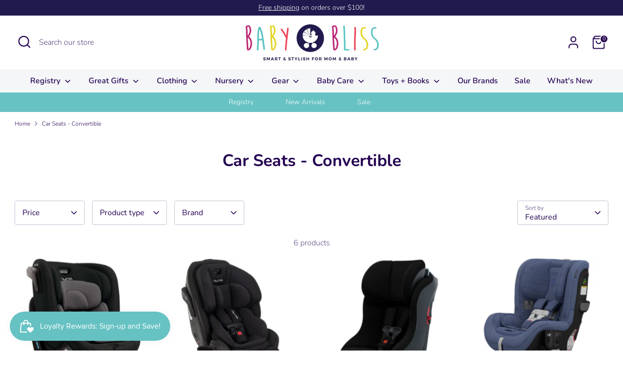

--- FILE ---
content_type: text/html; charset=utf-8
request_url: https://shopbabybliss.com/collections/car-seats-convertible
body_size: 62571
content:
<!doctype html>
<html class="no-js supports-no-cookies" lang="en">
<head>
  <!-- Boost 4.0.0 -->
  <meta charset="utf-8" />
<meta name="viewport" content="width=device-width,initial-scale=1.0" />
<meta http-equiv="X-UA-Compatible" content="IE=edge">

<link rel="preconnect" href="https://cdn.shopify.com" crossorigin>
<link rel="preconnect" href="https://fonts.shopify.com" crossorigin>
<link rel="preconnect" href="https://monorail-edge.shopifysvc.com"><link rel="preload" as="font" href="//shopbabybliss.com/cdn/fonts/nunito/nunito_n3.c1d7c2242f5519d084eafc479d7cc132bcc8c480.woff2" type="font/woff2" crossorigin><link rel="preload" as="font" href="//shopbabybliss.com/cdn/fonts/nunito/nunito_n6.1a6c50dce2e2b3b0d31e02dbd9146b5064bea503.woff2" type="font/woff2" crossorigin><link rel="preload" as="font" href="//shopbabybliss.com/cdn/fonts/nunito/nunito_n7.37cf9b8cf43b3322f7e6e13ad2aad62ab5dc9109.woff2" type="font/woff2" crossorigin><link rel="preload" as="font" href="//shopbabybliss.com/cdn/fonts/nunito/nunito_n6.1a6c50dce2e2b3b0d31e02dbd9146b5064bea503.woff2" type="font/woff2" crossorigin><link rel="preload" href="//shopbabybliss.com/cdn/shop/t/4/assets/vendor.min.js?v=67207134794593361361672954135" as="script">
<link rel="preload" href="//shopbabybliss.com/cdn/shop/t/4/assets/theme.js?v=93016855314344351191672954135" as="script"><link rel="canonical" href="https://shopbabybliss.com/collections/car-seats-convertible" /><link rel="icon" href="//shopbabybliss.com/cdn/shop/files/baby-bliss-favicon.png?crop=center&height=48&v=1673295538&width=48" type="image/png">

  
  <title>
    Car Seats - Convertible
    
    
    
      &ndash; BabyBliss
    
  </title>

  <meta property="og:site_name" content="BabyBliss">
<meta property="og:url" content="https://shopbabybliss.com/collections/car-seats-convertible">
<meta property="og:title" content="Car Seats - Convertible">
<meta property="og:type" content="product.group">
<meta property="og:description" content="BabyBliss"><meta property="og:image" content="http://shopbabybliss.com/cdn/shop/files/BB_Logo_-_Hi_Res_1200x1200.jpg?v=1670958931">
  <meta property="og:image:secure_url" content="https://shopbabybliss.com/cdn/shop/files/BB_Logo_-_Hi_Res_1200x1200.jpg?v=1670958931">
  <meta property="og:image:width" content="1200">
  <meta property="og:image:height" content="628"><meta name="twitter:card" content="summary_large_image">
<meta name="twitter:title" content="Car Seats - Convertible">
<meta name="twitter:description" content="BabyBliss">

<style>
    @font-face {
  font-family: Nunito;
  font-weight: 600;
  font-style: normal;
  font-display: fallback;
  src: url("//shopbabybliss.com/cdn/fonts/nunito/nunito_n6.1a6c50dce2e2b3b0d31e02dbd9146b5064bea503.woff2") format("woff2"),
       url("//shopbabybliss.com/cdn/fonts/nunito/nunito_n6.6b124f3eac46044b98c99f2feb057208e260962f.woff") format("woff");
}

    @font-face {
  font-family: Nunito;
  font-weight: 700;
  font-style: normal;
  font-display: fallback;
  src: url("//shopbabybliss.com/cdn/fonts/nunito/nunito_n7.37cf9b8cf43b3322f7e6e13ad2aad62ab5dc9109.woff2") format("woff2"),
       url("//shopbabybliss.com/cdn/fonts/nunito/nunito_n7.45cfcfadc6630011252d54d5f5a2c7c98f60d5de.woff") format("woff");
}

    @font-face {
  font-family: Nunito;
  font-weight: 300;
  font-style: normal;
  font-display: fallback;
  src: url("//shopbabybliss.com/cdn/fonts/nunito/nunito_n3.c1d7c2242f5519d084eafc479d7cc132bcc8c480.woff2") format("woff2"),
       url("//shopbabybliss.com/cdn/fonts/nunito/nunito_n3.d543cae3671591d99f8b7ed9ea9ca8387fc73b09.woff") format("woff");
}

    @font-face {
  font-family: Nunito;
  font-weight: 400;
  font-style: normal;
  font-display: fallback;
  src: url("//shopbabybliss.com/cdn/fonts/nunito/nunito_n4.fc49103dc396b42cae9460289072d384b6c6eb63.woff2") format("woff2"),
       url("//shopbabybliss.com/cdn/fonts/nunito/nunito_n4.5d26d13beeac3116db2479e64986cdeea4c8fbdd.woff") format("woff");
}

    @font-face {
  font-family: Nunito;
  font-weight: 300;
  font-style: italic;
  font-display: fallback;
  src: url("//shopbabybliss.com/cdn/fonts/nunito/nunito_i3.11db3ddffd5485d801b7a5d8a24c3b0e446751f1.woff2") format("woff2"),
       url("//shopbabybliss.com/cdn/fonts/nunito/nunito_i3.7f37c552f86f3fb4c0aae0353840b033f9f464a0.woff") format("woff");
}

    @font-face {
  font-family: Nunito;
  font-weight: 400;
  font-style: italic;
  font-display: fallback;
  src: url("//shopbabybliss.com/cdn/fonts/nunito/nunito_i4.fd53bf99043ab6c570187ed42d1b49192135de96.woff2") format("woff2"),
       url("//shopbabybliss.com/cdn/fonts/nunito/nunito_i4.cb3876a003a73aaae5363bb3e3e99d45ec598cc6.woff") format("woff");
}

    @font-face {
  font-family: Nunito;
  font-weight: 600;
  font-style: normal;
  font-display: fallback;
  src: url("//shopbabybliss.com/cdn/fonts/nunito/nunito_n6.1a6c50dce2e2b3b0d31e02dbd9146b5064bea503.woff2") format("woff2"),
       url("//shopbabybliss.com/cdn/fonts/nunito/nunito_n6.6b124f3eac46044b98c99f2feb057208e260962f.woff") format("woff");
}

  </style>

  <link href="//shopbabybliss.com/cdn/shop/t/4/assets/styles.css?v=69035633691423240181759332528" rel="stylesheet" type="text/css" media="all" />
<script>
    document.documentElement.className = document.documentElement.className.replace('no-js', 'js');
    window.theme = window.theme || {};
    window.slate = window.slate || {};
    theme.moneyFormatWithCodeForProductsPreference = "${{amount}}";
    theme.moneyFormatWithCodeForCartPreference = "${{amount}}";
    theme.moneyFormat = "${{amount}}";
    theme.strings = {
      addToCart: "Add to Cart",
      unavailable: "Unavailable",
      addressError: "Error looking up that address",
      addressNoResults: "No results for that address",
      addressQueryLimit: "You have exceeded the Google API usage limit. Consider upgrading to a \u003ca href=\"https:\/\/developers.google.com\/maps\/premium\/usage-limits\"\u003ePremium Plan\u003c\/a\u003e.",
      authError: "There was a problem authenticating your Google Maps API Key.",
      addingToCart: "Adding",
      addedToCart: "Added",
      productPreorder: "Pre-order",
      addedToCartPopupTitle: "Added:",
      addedToCartPopupItems: "Items",
      addedToCartPopupSubtotal: "Subtotal",
      addedToCartPopupGoToCart: "Checkout",
      cartTermsNotChecked: "You must agree to the terms and conditions before continuing.",
      searchLoading: "Loading",
      searchMoreResults: "See all results",
      searchNoResults: "No results",
      priceFrom: "From",
      quantityTooHigh: "You can only have [[ quantity ]] in your cart",
      onSale: "On Sale",
      soldOut: "Sold Out",
      in_stock: "In stock",
      low_stock: "Low stock",
      only_x_left: "[[ quantity ]] in stock",
      single_unit_available: "1 available",
      x_units_available: "[[ quantity ]] in stock, ready to ship",
      unitPriceSeparator: " \/ ",
      close: "Close",
      cart_shipping_calculator_hide_calculator: "Hide shipping calculator",
      cart_shipping_calculator_title: "Get shipping estimates",
      cart_general_hide_note: "Hide gift note",
      cart_general_show_note: "Add gift note",
      previous: "Previous",
      next: "Next"
    };
    theme.routes = {
      account_login_url: 'https://shopbabybliss.com/customer_authentication/redirect?locale=en&region_country=US',
      account_register_url: '/account/register',
      account_addresses_url: '/account/addresses',
      search_url: '/search',
      cart_url: '/cart',
      cart_add_url: '/cart/add',
      cart_change_url: '/cart/change',
      product_recommendations_url: '/recommendations/products'
    };
    theme.settings = {
      dynamicQtyOpts: false,
      saleLabelEnabled: true,
      soldLabelEnabled: true
    };
  </script><script>window.performance && window.performance.mark && window.performance.mark('shopify.content_for_header.start');</script><meta name="google-site-verification" content="CtUAb1CmAT_Tg39peEUejLnTYBmCw6BcRWQwqgPFnJw">
<meta name="facebook-domain-verification" content="brsj5li255r5r3z8f338n39hdq05xu">
<meta id="shopify-digital-wallet" name="shopify-digital-wallet" content="/68960649490/digital_wallets/dialog">
<meta name="shopify-checkout-api-token" content="ffa56a34450c3817a45aabc5daaf628a">
<meta id="in-context-paypal-metadata" data-shop-id="68960649490" data-venmo-supported="false" data-environment="production" data-locale="en_US" data-paypal-v4="true" data-currency="USD">
<link rel="alternate" type="application/atom+xml" title="Feed" href="/collections/car-seats-convertible.atom" />
<link rel="alternate" type="application/json+oembed" href="https://shopbabybliss.com/collections/car-seats-convertible.oembed">
<script async="async" src="/checkouts/internal/preloads.js?locale=en-US"></script>
<link rel="preconnect" href="https://shop.app" crossorigin="anonymous">
<script async="async" src="https://shop.app/checkouts/internal/preloads.js?locale=en-US&shop_id=68960649490" crossorigin="anonymous"></script>
<script id="apple-pay-shop-capabilities" type="application/json">{"shopId":68960649490,"countryCode":"US","currencyCode":"USD","merchantCapabilities":["supports3DS"],"merchantId":"gid:\/\/shopify\/Shop\/68960649490","merchantName":"BabyBliss","requiredBillingContactFields":["postalAddress","email","phone"],"requiredShippingContactFields":["postalAddress","email","phone"],"shippingType":"shipping","supportedNetworks":["visa","masterCard","amex","discover","elo","jcb"],"total":{"type":"pending","label":"BabyBliss","amount":"1.00"},"shopifyPaymentsEnabled":true,"supportsSubscriptions":true}</script>
<script id="shopify-features" type="application/json">{"accessToken":"ffa56a34450c3817a45aabc5daaf628a","betas":["rich-media-storefront-analytics"],"domain":"shopbabybliss.com","predictiveSearch":true,"shopId":68960649490,"locale":"en"}</script>
<script>var Shopify = Shopify || {};
Shopify.shop = "babybliss-2815.myshopify.com";
Shopify.locale = "en";
Shopify.currency = {"active":"USD","rate":"1.0"};
Shopify.country = "US";
Shopify.theme = {"name":"Boost","id":141247316242,"schema_name":"Boost","schema_version":"4.0.0","theme_store_id":863,"role":"main"};
Shopify.theme.handle = "null";
Shopify.theme.style = {"id":null,"handle":null};
Shopify.cdnHost = "shopbabybliss.com/cdn";
Shopify.routes = Shopify.routes || {};
Shopify.routes.root = "/";</script>
<script type="module">!function(o){(o.Shopify=o.Shopify||{}).modules=!0}(window);</script>
<script>!function(o){function n(){var o=[];function n(){o.push(Array.prototype.slice.apply(arguments))}return n.q=o,n}var t=o.Shopify=o.Shopify||{};t.loadFeatures=n(),t.autoloadFeatures=n()}(window);</script>
<script>
  window.ShopifyPay = window.ShopifyPay || {};
  window.ShopifyPay.apiHost = "shop.app\/pay";
  window.ShopifyPay.redirectState = null;
</script>
<script id="shop-js-analytics" type="application/json">{"pageType":"collection"}</script>
<script defer="defer" async type="module" src="//shopbabybliss.com/cdn/shopifycloud/shop-js/modules/v2/client.init-shop-cart-sync_BT-GjEfc.en.esm.js"></script>
<script defer="defer" async type="module" src="//shopbabybliss.com/cdn/shopifycloud/shop-js/modules/v2/chunk.common_D58fp_Oc.esm.js"></script>
<script defer="defer" async type="module" src="//shopbabybliss.com/cdn/shopifycloud/shop-js/modules/v2/chunk.modal_xMitdFEc.esm.js"></script>
<script type="module">
  await import("//shopbabybliss.com/cdn/shopifycloud/shop-js/modules/v2/client.init-shop-cart-sync_BT-GjEfc.en.esm.js");
await import("//shopbabybliss.com/cdn/shopifycloud/shop-js/modules/v2/chunk.common_D58fp_Oc.esm.js");
await import("//shopbabybliss.com/cdn/shopifycloud/shop-js/modules/v2/chunk.modal_xMitdFEc.esm.js");

  window.Shopify.SignInWithShop?.initShopCartSync?.({"fedCMEnabled":true,"windoidEnabled":true});

</script>
<script defer="defer" async type="module" src="//shopbabybliss.com/cdn/shopifycloud/shop-js/modules/v2/client.payment-terms_Ci9AEqFq.en.esm.js"></script>
<script defer="defer" async type="module" src="//shopbabybliss.com/cdn/shopifycloud/shop-js/modules/v2/chunk.common_D58fp_Oc.esm.js"></script>
<script defer="defer" async type="module" src="//shopbabybliss.com/cdn/shopifycloud/shop-js/modules/v2/chunk.modal_xMitdFEc.esm.js"></script>
<script type="module">
  await import("//shopbabybliss.com/cdn/shopifycloud/shop-js/modules/v2/client.payment-terms_Ci9AEqFq.en.esm.js");
await import("//shopbabybliss.com/cdn/shopifycloud/shop-js/modules/v2/chunk.common_D58fp_Oc.esm.js");
await import("//shopbabybliss.com/cdn/shopifycloud/shop-js/modules/v2/chunk.modal_xMitdFEc.esm.js");

  
</script>
<script>
  window.Shopify = window.Shopify || {};
  if (!window.Shopify.featureAssets) window.Shopify.featureAssets = {};
  window.Shopify.featureAssets['shop-js'] = {"shop-cart-sync":["modules/v2/client.shop-cart-sync_DZOKe7Ll.en.esm.js","modules/v2/chunk.common_D58fp_Oc.esm.js","modules/v2/chunk.modal_xMitdFEc.esm.js"],"init-fed-cm":["modules/v2/client.init-fed-cm_B6oLuCjv.en.esm.js","modules/v2/chunk.common_D58fp_Oc.esm.js","modules/v2/chunk.modal_xMitdFEc.esm.js"],"shop-cash-offers":["modules/v2/client.shop-cash-offers_D2sdYoxE.en.esm.js","modules/v2/chunk.common_D58fp_Oc.esm.js","modules/v2/chunk.modal_xMitdFEc.esm.js"],"shop-login-button":["modules/v2/client.shop-login-button_QeVjl5Y3.en.esm.js","modules/v2/chunk.common_D58fp_Oc.esm.js","modules/v2/chunk.modal_xMitdFEc.esm.js"],"pay-button":["modules/v2/client.pay-button_DXTOsIq6.en.esm.js","modules/v2/chunk.common_D58fp_Oc.esm.js","modules/v2/chunk.modal_xMitdFEc.esm.js"],"shop-button":["modules/v2/client.shop-button_DQZHx9pm.en.esm.js","modules/v2/chunk.common_D58fp_Oc.esm.js","modules/v2/chunk.modal_xMitdFEc.esm.js"],"avatar":["modules/v2/client.avatar_BTnouDA3.en.esm.js"],"init-windoid":["modules/v2/client.init-windoid_CR1B-cfM.en.esm.js","modules/v2/chunk.common_D58fp_Oc.esm.js","modules/v2/chunk.modal_xMitdFEc.esm.js"],"init-shop-for-new-customer-accounts":["modules/v2/client.init-shop-for-new-customer-accounts_C_vY_xzh.en.esm.js","modules/v2/client.shop-login-button_QeVjl5Y3.en.esm.js","modules/v2/chunk.common_D58fp_Oc.esm.js","modules/v2/chunk.modal_xMitdFEc.esm.js"],"init-shop-email-lookup-coordinator":["modules/v2/client.init-shop-email-lookup-coordinator_BI7n9ZSv.en.esm.js","modules/v2/chunk.common_D58fp_Oc.esm.js","modules/v2/chunk.modal_xMitdFEc.esm.js"],"init-shop-cart-sync":["modules/v2/client.init-shop-cart-sync_BT-GjEfc.en.esm.js","modules/v2/chunk.common_D58fp_Oc.esm.js","modules/v2/chunk.modal_xMitdFEc.esm.js"],"shop-toast-manager":["modules/v2/client.shop-toast-manager_DiYdP3xc.en.esm.js","modules/v2/chunk.common_D58fp_Oc.esm.js","modules/v2/chunk.modal_xMitdFEc.esm.js"],"init-customer-accounts":["modules/v2/client.init-customer-accounts_D9ZNqS-Q.en.esm.js","modules/v2/client.shop-login-button_QeVjl5Y3.en.esm.js","modules/v2/chunk.common_D58fp_Oc.esm.js","modules/v2/chunk.modal_xMitdFEc.esm.js"],"init-customer-accounts-sign-up":["modules/v2/client.init-customer-accounts-sign-up_iGw4briv.en.esm.js","modules/v2/client.shop-login-button_QeVjl5Y3.en.esm.js","modules/v2/chunk.common_D58fp_Oc.esm.js","modules/v2/chunk.modal_xMitdFEc.esm.js"],"shop-follow-button":["modules/v2/client.shop-follow-button_CqMgW2wH.en.esm.js","modules/v2/chunk.common_D58fp_Oc.esm.js","modules/v2/chunk.modal_xMitdFEc.esm.js"],"checkout-modal":["modules/v2/client.checkout-modal_xHeaAweL.en.esm.js","modules/v2/chunk.common_D58fp_Oc.esm.js","modules/v2/chunk.modal_xMitdFEc.esm.js"],"shop-login":["modules/v2/client.shop-login_D91U-Q7h.en.esm.js","modules/v2/chunk.common_D58fp_Oc.esm.js","modules/v2/chunk.modal_xMitdFEc.esm.js"],"lead-capture":["modules/v2/client.lead-capture_BJmE1dJe.en.esm.js","modules/v2/chunk.common_D58fp_Oc.esm.js","modules/v2/chunk.modal_xMitdFEc.esm.js"],"payment-terms":["modules/v2/client.payment-terms_Ci9AEqFq.en.esm.js","modules/v2/chunk.common_D58fp_Oc.esm.js","modules/v2/chunk.modal_xMitdFEc.esm.js"]};
</script>
<script>(function() {
  var isLoaded = false;
  function asyncLoad() {
    if (isLoaded) return;
    isLoaded = true;
    var urls = ["https:\/\/js.smile.io\/v1\/smile-shopify.js?shop=babybliss-2815.myshopify.com","https:\/\/d23dclunsivw3h.cloudfront.net\/redirect-app.js?shop=babybliss-2815.myshopify.com","https:\/\/chimpstatic.com\/mcjs-connected\/js\/users\/20b0b7c82e7d3db96e455b85d\/333d7b5451c04c5793e217168.js?shop=babybliss-2815.myshopify.com"];
    for (var i = 0; i < urls.length; i++) {
      var s = document.createElement('script');
      s.type = 'text/javascript';
      s.async = true;
      s.src = urls[i];
      var x = document.getElementsByTagName('script')[0];
      x.parentNode.insertBefore(s, x);
    }
  };
  if(window.attachEvent) {
    window.attachEvent('onload', asyncLoad);
  } else {
    window.addEventListener('load', asyncLoad, false);
  }
})();</script>
<script id="__st">var __st={"a":68960649490,"offset":-21600,"reqid":"6a0ef370-a7f6-4550-984d-7023b7ddcdf7-1769043087","pageurl":"shopbabybliss.com\/collections\/car-seats-convertible","u":"0b3512a7aeb8","p":"collection","rtyp":"collection","rid":432511254802};</script>
<script>window.ShopifyPaypalV4VisibilityTracking = true;</script>
<script id="captcha-bootstrap">!function(){'use strict';const t='contact',e='account',n='new_comment',o=[[t,t],['blogs',n],['comments',n],[t,'customer']],c=[[e,'customer_login'],[e,'guest_login'],[e,'recover_customer_password'],[e,'create_customer']],r=t=>t.map((([t,e])=>`form[action*='/${t}']:not([data-nocaptcha='true']) input[name='form_type'][value='${e}']`)).join(','),a=t=>()=>t?[...document.querySelectorAll(t)].map((t=>t.form)):[];function s(){const t=[...o],e=r(t);return a(e)}const i='password',u='form_key',d=['recaptcha-v3-token','g-recaptcha-response','h-captcha-response',i],f=()=>{try{return window.sessionStorage}catch{return}},m='__shopify_v',_=t=>t.elements[u];function p(t,e,n=!1){try{const o=window.sessionStorage,c=JSON.parse(o.getItem(e)),{data:r}=function(t){const{data:e,action:n}=t;return t[m]||n?{data:e,action:n}:{data:t,action:n}}(c);for(const[e,n]of Object.entries(r))t.elements[e]&&(t.elements[e].value=n);n&&o.removeItem(e)}catch(o){console.error('form repopulation failed',{error:o})}}const l='form_type',E='cptcha';function T(t){t.dataset[E]=!0}const w=window,h=w.document,L='Shopify',v='ce_forms',y='captcha';let A=!1;((t,e)=>{const n=(g='f06e6c50-85a8-45c8-87d0-21a2b65856fe',I='https://cdn.shopify.com/shopifycloud/storefront-forms-hcaptcha/ce_storefront_forms_captcha_hcaptcha.v1.5.2.iife.js',D={infoText:'Protected by hCaptcha',privacyText:'Privacy',termsText:'Terms'},(t,e,n)=>{const o=w[L][v],c=o.bindForm;if(c)return c(t,g,e,D).then(n);var r;o.q.push([[t,g,e,D],n]),r=I,A||(h.body.append(Object.assign(h.createElement('script'),{id:'captcha-provider',async:!0,src:r})),A=!0)});var g,I,D;w[L]=w[L]||{},w[L][v]=w[L][v]||{},w[L][v].q=[],w[L][y]=w[L][y]||{},w[L][y].protect=function(t,e){n(t,void 0,e),T(t)},Object.freeze(w[L][y]),function(t,e,n,w,h,L){const[v,y,A,g]=function(t,e,n){const i=e?o:[],u=t?c:[],d=[...i,...u],f=r(d),m=r(i),_=r(d.filter((([t,e])=>n.includes(e))));return[a(f),a(m),a(_),s()]}(w,h,L),I=t=>{const e=t.target;return e instanceof HTMLFormElement?e:e&&e.form},D=t=>v().includes(t);t.addEventListener('submit',(t=>{const e=I(t);if(!e)return;const n=D(e)&&!e.dataset.hcaptchaBound&&!e.dataset.recaptchaBound,o=_(e),c=g().includes(e)&&(!o||!o.value);(n||c)&&t.preventDefault(),c&&!n&&(function(t){try{if(!f())return;!function(t){const e=f();if(!e)return;const n=_(t);if(!n)return;const o=n.value;o&&e.removeItem(o)}(t);const e=Array.from(Array(32),(()=>Math.random().toString(36)[2])).join('');!function(t,e){_(t)||t.append(Object.assign(document.createElement('input'),{type:'hidden',name:u})),t.elements[u].value=e}(t,e),function(t,e){const n=f();if(!n)return;const o=[...t.querySelectorAll(`input[type='${i}']`)].map((({name:t})=>t)),c=[...d,...o],r={};for(const[a,s]of new FormData(t).entries())c.includes(a)||(r[a]=s);n.setItem(e,JSON.stringify({[m]:1,action:t.action,data:r}))}(t,e)}catch(e){console.error('failed to persist form',e)}}(e),e.submit())}));const S=(t,e)=>{t&&!t.dataset[E]&&(n(t,e.some((e=>e===t))),T(t))};for(const o of['focusin','change'])t.addEventListener(o,(t=>{const e=I(t);D(e)&&S(e,y())}));const B=e.get('form_key'),M=e.get(l),P=B&&M;t.addEventListener('DOMContentLoaded',(()=>{const t=y();if(P)for(const e of t)e.elements[l].value===M&&p(e,B);[...new Set([...A(),...v().filter((t=>'true'===t.dataset.shopifyCaptcha))])].forEach((e=>S(e,t)))}))}(h,new URLSearchParams(w.location.search),n,t,e,['guest_login'])})(!0,!0)}();</script>
<script integrity="sha256-4kQ18oKyAcykRKYeNunJcIwy7WH5gtpwJnB7kiuLZ1E=" data-source-attribution="shopify.loadfeatures" defer="defer" src="//shopbabybliss.com/cdn/shopifycloud/storefront/assets/storefront/load_feature-a0a9edcb.js" crossorigin="anonymous"></script>
<script crossorigin="anonymous" defer="defer" src="//shopbabybliss.com/cdn/shopifycloud/storefront/assets/shopify_pay/storefront-65b4c6d7.js?v=20250812"></script>
<script data-source-attribution="shopify.dynamic_checkout.dynamic.init">var Shopify=Shopify||{};Shopify.PaymentButton=Shopify.PaymentButton||{isStorefrontPortableWallets:!0,init:function(){window.Shopify.PaymentButton.init=function(){};var t=document.createElement("script");t.src="https://shopbabybliss.com/cdn/shopifycloud/portable-wallets/latest/portable-wallets.en.js",t.type="module",document.head.appendChild(t)}};
</script>
<script data-source-attribution="shopify.dynamic_checkout.buyer_consent">
  function portableWalletsHideBuyerConsent(e){var t=document.getElementById("shopify-buyer-consent"),n=document.getElementById("shopify-subscription-policy-button");t&&n&&(t.classList.add("hidden"),t.setAttribute("aria-hidden","true"),n.removeEventListener("click",e))}function portableWalletsShowBuyerConsent(e){var t=document.getElementById("shopify-buyer-consent"),n=document.getElementById("shopify-subscription-policy-button");t&&n&&(t.classList.remove("hidden"),t.removeAttribute("aria-hidden"),n.addEventListener("click",e))}window.Shopify?.PaymentButton&&(window.Shopify.PaymentButton.hideBuyerConsent=portableWalletsHideBuyerConsent,window.Shopify.PaymentButton.showBuyerConsent=portableWalletsShowBuyerConsent);
</script>
<script data-source-attribution="shopify.dynamic_checkout.cart.bootstrap">document.addEventListener("DOMContentLoaded",(function(){function t(){return document.querySelector("shopify-accelerated-checkout-cart, shopify-accelerated-checkout")}if(t())Shopify.PaymentButton.init();else{new MutationObserver((function(e,n){t()&&(Shopify.PaymentButton.init(),n.disconnect())})).observe(document.body,{childList:!0,subtree:!0})}}));
</script>
<link id="shopify-accelerated-checkout-styles" rel="stylesheet" media="screen" href="https://shopbabybliss.com/cdn/shopifycloud/portable-wallets/latest/accelerated-checkout-backwards-compat.css" crossorigin="anonymous">
<style id="shopify-accelerated-checkout-cart">
        #shopify-buyer-consent {
  margin-top: 1em;
  display: inline-block;
  width: 100%;
}

#shopify-buyer-consent.hidden {
  display: none;
}

#shopify-subscription-policy-button {
  background: none;
  border: none;
  padding: 0;
  text-decoration: underline;
  font-size: inherit;
  cursor: pointer;
}

#shopify-subscription-policy-button::before {
  box-shadow: none;
}

      </style>

<script>window.performance && window.performance.mark && window.performance.mark('shopify.content_for_header.end');</script>

  <!-- Google Tag Manager -->
<script>(function(w,d,s,l,i){w[l]=w[l]||[];w[l].push({'gtm.start':
new Date().getTime(),event:'gtm.js'});var f=d.getElementsByTagName(s)[0],
j=d.createElement(s),dl=l!='dataLayer'?'&l='+l:'';j.async=true;j.src=
'https://www.googletagmanager.com/gtm.js?id='+i+dl;f.parentNode.insertBefore(j,f);
})(window,document,'script','dataLayer','GTM-PJNHJQW');</script>
<!-- End Google Tag Manager -->


<style>
  @media (hover: hover) {
    #MyRegistryAddToRegistryButtonHolder {
      transition: all 0.3s ease-in-out;
      border-radius: 50px;
    }

    #MyRegistryAddToRegistryButtonHolder:hover {
      color: #fff;
      filter: var(--button-hover-filter, brightness(1.1));
      box-shadow: 0 0 5px 2px #6d649e;
      transform: translateY(-3px);
    }
  }

  #MyRegistryAddToRegistryButtonHolder:active {
    transform: translateY(-1px);
  }
</style>

<!-- Start MyRegistry Javascript -->
<script type='text/javascript' xml='space'> (function() { var as = document.createElement('script'); as.type = 'text/javascript'; as.async = true; as.src = 'https://www.myregistry.com/ScriptPlatform/Shopify/AddToMrButton.js?siteKey=OkB94cZaP0qxLnhLyByH4Q2&version=' + (new Date().getTime()); var s = document.getElementsByTagName('script')[0]; s.parentNode.insertBefore(as, s); })(); </script>
<!-- End MyRegistry Javascript -->


  
<link href="https://monorail-edge.shopifysvc.com" rel="dns-prefetch">
<script>(function(){if ("sendBeacon" in navigator && "performance" in window) {try {var session_token_from_headers = performance.getEntriesByType('navigation')[0].serverTiming.find(x => x.name == '_s').description;} catch {var session_token_from_headers = undefined;}var session_cookie_matches = document.cookie.match(/_shopify_s=([^;]*)/);var session_token_from_cookie = session_cookie_matches && session_cookie_matches.length === 2 ? session_cookie_matches[1] : "";var session_token = session_token_from_headers || session_token_from_cookie || "";function handle_abandonment_event(e) {var entries = performance.getEntries().filter(function(entry) {return /monorail-edge.shopifysvc.com/.test(entry.name);});if (!window.abandonment_tracked && entries.length === 0) {window.abandonment_tracked = true;var currentMs = Date.now();var navigation_start = performance.timing.navigationStart;var payload = {shop_id: 68960649490,url: window.location.href,navigation_start,duration: currentMs - navigation_start,session_token,page_type: "collection"};window.navigator.sendBeacon("https://monorail-edge.shopifysvc.com/v1/produce", JSON.stringify({schema_id: "online_store_buyer_site_abandonment/1.1",payload: payload,metadata: {event_created_at_ms: currentMs,event_sent_at_ms: currentMs}}));}}window.addEventListener('pagehide', handle_abandonment_event);}}());</script>
<script id="web-pixels-manager-setup">(function e(e,d,r,n,o){if(void 0===o&&(o={}),!Boolean(null===(a=null===(i=window.Shopify)||void 0===i?void 0:i.analytics)||void 0===a?void 0:a.replayQueue)){var i,a;window.Shopify=window.Shopify||{};var t=window.Shopify;t.analytics=t.analytics||{};var s=t.analytics;s.replayQueue=[],s.publish=function(e,d,r){return s.replayQueue.push([e,d,r]),!0};try{self.performance.mark("wpm:start")}catch(e){}var l=function(){var e={modern:/Edge?\/(1{2}[4-9]|1[2-9]\d|[2-9]\d{2}|\d{4,})\.\d+(\.\d+|)|Firefox\/(1{2}[4-9]|1[2-9]\d|[2-9]\d{2}|\d{4,})\.\d+(\.\d+|)|Chrom(ium|e)\/(9{2}|\d{3,})\.\d+(\.\d+|)|(Maci|X1{2}).+ Version\/(15\.\d+|(1[6-9]|[2-9]\d|\d{3,})\.\d+)([,.]\d+|)( \(\w+\)|)( Mobile\/\w+|) Safari\/|Chrome.+OPR\/(9{2}|\d{3,})\.\d+\.\d+|(CPU[ +]OS|iPhone[ +]OS|CPU[ +]iPhone|CPU IPhone OS|CPU iPad OS)[ +]+(15[._]\d+|(1[6-9]|[2-9]\d|\d{3,})[._]\d+)([._]\d+|)|Android:?[ /-](13[3-9]|1[4-9]\d|[2-9]\d{2}|\d{4,})(\.\d+|)(\.\d+|)|Android.+Firefox\/(13[5-9]|1[4-9]\d|[2-9]\d{2}|\d{4,})\.\d+(\.\d+|)|Android.+Chrom(ium|e)\/(13[3-9]|1[4-9]\d|[2-9]\d{2}|\d{4,})\.\d+(\.\d+|)|SamsungBrowser\/([2-9]\d|\d{3,})\.\d+/,legacy:/Edge?\/(1[6-9]|[2-9]\d|\d{3,})\.\d+(\.\d+|)|Firefox\/(5[4-9]|[6-9]\d|\d{3,})\.\d+(\.\d+|)|Chrom(ium|e)\/(5[1-9]|[6-9]\d|\d{3,})\.\d+(\.\d+|)([\d.]+$|.*Safari\/(?![\d.]+ Edge\/[\d.]+$))|(Maci|X1{2}).+ Version\/(10\.\d+|(1[1-9]|[2-9]\d|\d{3,})\.\d+)([,.]\d+|)( \(\w+\)|)( Mobile\/\w+|) Safari\/|Chrome.+OPR\/(3[89]|[4-9]\d|\d{3,})\.\d+\.\d+|(CPU[ +]OS|iPhone[ +]OS|CPU[ +]iPhone|CPU IPhone OS|CPU iPad OS)[ +]+(10[._]\d+|(1[1-9]|[2-9]\d|\d{3,})[._]\d+)([._]\d+|)|Android:?[ /-](13[3-9]|1[4-9]\d|[2-9]\d{2}|\d{4,})(\.\d+|)(\.\d+|)|Mobile Safari.+OPR\/([89]\d|\d{3,})\.\d+\.\d+|Android.+Firefox\/(13[5-9]|1[4-9]\d|[2-9]\d{2}|\d{4,})\.\d+(\.\d+|)|Android.+Chrom(ium|e)\/(13[3-9]|1[4-9]\d|[2-9]\d{2}|\d{4,})\.\d+(\.\d+|)|Android.+(UC? ?Browser|UCWEB|U3)[ /]?(15\.([5-9]|\d{2,})|(1[6-9]|[2-9]\d|\d{3,})\.\d+)\.\d+|SamsungBrowser\/(5\.\d+|([6-9]|\d{2,})\.\d+)|Android.+MQ{2}Browser\/(14(\.(9|\d{2,})|)|(1[5-9]|[2-9]\d|\d{3,})(\.\d+|))(\.\d+|)|K[Aa][Ii]OS\/(3\.\d+|([4-9]|\d{2,})\.\d+)(\.\d+|)/},d=e.modern,r=e.legacy,n=navigator.userAgent;return n.match(d)?"modern":n.match(r)?"legacy":"unknown"}(),u="modern"===l?"modern":"legacy",c=(null!=n?n:{modern:"",legacy:""})[u],f=function(e){return[e.baseUrl,"/wpm","/b",e.hashVersion,"modern"===e.buildTarget?"m":"l",".js"].join("")}({baseUrl:d,hashVersion:r,buildTarget:u}),m=function(e){var d=e.version,r=e.bundleTarget,n=e.surface,o=e.pageUrl,i=e.monorailEndpoint;return{emit:function(e){var a=e.status,t=e.errorMsg,s=(new Date).getTime(),l=JSON.stringify({metadata:{event_sent_at_ms:s},events:[{schema_id:"web_pixels_manager_load/3.1",payload:{version:d,bundle_target:r,page_url:o,status:a,surface:n,error_msg:t},metadata:{event_created_at_ms:s}}]});if(!i)return console&&console.warn&&console.warn("[Web Pixels Manager] No Monorail endpoint provided, skipping logging."),!1;try{return self.navigator.sendBeacon.bind(self.navigator)(i,l)}catch(e){}var u=new XMLHttpRequest;try{return u.open("POST",i,!0),u.setRequestHeader("Content-Type","text/plain"),u.send(l),!0}catch(e){return console&&console.warn&&console.warn("[Web Pixels Manager] Got an unhandled error while logging to Monorail."),!1}}}}({version:r,bundleTarget:l,surface:e.surface,pageUrl:self.location.href,monorailEndpoint:e.monorailEndpoint});try{o.browserTarget=l,function(e){var d=e.src,r=e.async,n=void 0===r||r,o=e.onload,i=e.onerror,a=e.sri,t=e.scriptDataAttributes,s=void 0===t?{}:t,l=document.createElement("script"),u=document.querySelector("head"),c=document.querySelector("body");if(l.async=n,l.src=d,a&&(l.integrity=a,l.crossOrigin="anonymous"),s)for(var f in s)if(Object.prototype.hasOwnProperty.call(s,f))try{l.dataset[f]=s[f]}catch(e){}if(o&&l.addEventListener("load",o),i&&l.addEventListener("error",i),u)u.appendChild(l);else{if(!c)throw new Error("Did not find a head or body element to append the script");c.appendChild(l)}}({src:f,async:!0,onload:function(){if(!function(){var e,d;return Boolean(null===(d=null===(e=window.Shopify)||void 0===e?void 0:e.analytics)||void 0===d?void 0:d.initialized)}()){var d=window.webPixelsManager.init(e)||void 0;if(d){var r=window.Shopify.analytics;r.replayQueue.forEach((function(e){var r=e[0],n=e[1],o=e[2];d.publishCustomEvent(r,n,o)})),r.replayQueue=[],r.publish=d.publishCustomEvent,r.visitor=d.visitor,r.initialized=!0}}},onerror:function(){return m.emit({status:"failed",errorMsg:"".concat(f," has failed to load")})},sri:function(e){var d=/^sha384-[A-Za-z0-9+/=]+$/;return"string"==typeof e&&d.test(e)}(c)?c:"",scriptDataAttributes:o}),m.emit({status:"loading"})}catch(e){m.emit({status:"failed",errorMsg:(null==e?void 0:e.message)||"Unknown error"})}}})({shopId: 68960649490,storefrontBaseUrl: "https://shopbabybliss.com",extensionsBaseUrl: "https://extensions.shopifycdn.com/cdn/shopifycloud/web-pixels-manager",monorailEndpoint: "https://monorail-edge.shopifysvc.com/unstable/produce_batch",surface: "storefront-renderer",enabledBetaFlags: ["2dca8a86"],webPixelsConfigList: [{"id":"834142482","configuration":"{\"config\":\"{\\\"google_tag_ids\\\":[\\\"G-JK229SFR48\\\",\\\"GT-TNLH6VJ\\\"],\\\"target_country\\\":\\\"US\\\",\\\"gtag_events\\\":[{\\\"type\\\":\\\"search\\\",\\\"action_label\\\":\\\"G-JK229SFR48\\\"},{\\\"type\\\":\\\"begin_checkout\\\",\\\"action_label\\\":\\\"G-JK229SFR48\\\"},{\\\"type\\\":\\\"view_item\\\",\\\"action_label\\\":[\\\"G-JK229SFR48\\\",\\\"MC-FQ09Q8EW02\\\"]},{\\\"type\\\":\\\"purchase\\\",\\\"action_label\\\":[\\\"G-JK229SFR48\\\",\\\"MC-FQ09Q8EW02\\\"]},{\\\"type\\\":\\\"page_view\\\",\\\"action_label\\\":[\\\"G-JK229SFR48\\\",\\\"MC-FQ09Q8EW02\\\"]},{\\\"type\\\":\\\"add_payment_info\\\",\\\"action_label\\\":\\\"G-JK229SFR48\\\"},{\\\"type\\\":\\\"add_to_cart\\\",\\\"action_label\\\":\\\"G-JK229SFR48\\\"}],\\\"enable_monitoring_mode\\\":false}\"}","eventPayloadVersion":"v1","runtimeContext":"OPEN","scriptVersion":"b2a88bafab3e21179ed38636efcd8a93","type":"APP","apiClientId":1780363,"privacyPurposes":[],"dataSharingAdjustments":{"protectedCustomerApprovalScopes":["read_customer_address","read_customer_email","read_customer_name","read_customer_personal_data","read_customer_phone"]}},{"id":"378208530","configuration":"{\"pixel_id\":\"749345963357860\",\"pixel_type\":\"facebook_pixel\",\"metaapp_system_user_token\":\"-\"}","eventPayloadVersion":"v1","runtimeContext":"OPEN","scriptVersion":"ca16bc87fe92b6042fbaa3acc2fbdaa6","type":"APP","apiClientId":2329312,"privacyPurposes":["ANALYTICS","MARKETING","SALE_OF_DATA"],"dataSharingAdjustments":{"protectedCustomerApprovalScopes":["read_customer_address","read_customer_email","read_customer_name","read_customer_personal_data","read_customer_phone"]}},{"id":"shopify-app-pixel","configuration":"{}","eventPayloadVersion":"v1","runtimeContext":"STRICT","scriptVersion":"0450","apiClientId":"shopify-pixel","type":"APP","privacyPurposes":["ANALYTICS","MARKETING"]},{"id":"shopify-custom-pixel","eventPayloadVersion":"v1","runtimeContext":"LAX","scriptVersion":"0450","apiClientId":"shopify-pixel","type":"CUSTOM","privacyPurposes":["ANALYTICS","MARKETING"]}],isMerchantRequest: false,initData: {"shop":{"name":"BabyBliss","paymentSettings":{"currencyCode":"USD"},"myshopifyDomain":"babybliss-2815.myshopify.com","countryCode":"US","storefrontUrl":"https:\/\/shopbabybliss.com"},"customer":null,"cart":null,"checkout":null,"productVariants":[],"purchasingCompany":null},},"https://shopbabybliss.com/cdn","fcfee988w5aeb613cpc8e4bc33m6693e112",{"modern":"","legacy":""},{"shopId":"68960649490","storefrontBaseUrl":"https:\/\/shopbabybliss.com","extensionBaseUrl":"https:\/\/extensions.shopifycdn.com\/cdn\/shopifycloud\/web-pixels-manager","surface":"storefront-renderer","enabledBetaFlags":"[\"2dca8a86\"]","isMerchantRequest":"false","hashVersion":"fcfee988w5aeb613cpc8e4bc33m6693e112","publish":"custom","events":"[[\"page_viewed\",{}],[\"collection_viewed\",{\"collection\":{\"id\":\"432511254802\",\"title\":\"Car Seats - Convertible\",\"productVariants\":[{\"price\":{\"amount\":600.0,\"currencyCode\":\"USD\"},\"product\":{\"title\":\"Nuna REVV Rotating Convertible Car Seat\",\"vendor\":\"Nuna\",\"id\":\"8080786063634\",\"untranslatedTitle\":\"Nuna REVV Rotating Convertible Car Seat\",\"url\":\"\/products\/nuna-revv-rotating-convertible-car-seat\",\"type\":\"Car Seats - Convertible\"},\"id\":\"44308625785106\",\"image\":{\"src\":\"\/\/shopbabybliss.com\/cdn\/shop\/files\/Nuna_REVV_Caviar_3-4HERO_US_bf8dd1c4-70d0-4742-a4e8-0af25b916a28.jpg?v=1765296962\"},\"sku\":\"CS13602CVR\",\"title\":\"Caviar\",\"untranslatedTitle\":\"Caviar\"},{\"price\":{\"amount\":680.0,\"currencyCode\":\"USD\"},\"product\":{\"title\":\"Nuna EXEC Next Convertible Car Seat\",\"vendor\":\"Nuna\",\"id\":\"10251640701202\",\"untranslatedTitle\":\"Nuna EXEC Next Convertible Car Seat\",\"url\":\"\/products\/nuna-exec-next-convertible-car-seat\",\"type\":\"Car Seats - Convertible\"},\"id\":\"51720578007314\",\"image\":{\"src\":\"\/\/shopbabybliss.com\/cdn\/shop\/files\/Nuna_EXECnext_Caviar_Angle_Cup_US_2400.jpg?v=1762918821\"},\"sku\":\"CS20500CVR\",\"title\":\"Caviar\",\"untranslatedTitle\":\"Caviar\"},{\"price\":{\"amount\":559.99,\"currencyCode\":\"USD\"},\"product\":{\"title\":\"Clek Foonf Convertible Car Seat\",\"vendor\":\"Clek\",\"id\":\"8081536844050\",\"untranslatedTitle\":\"Clek Foonf Convertible Car Seat\",\"url\":\"\/products\/clek-foonf-convertible-car-seat\",\"type\":\"Car Seats - Convertible\"},\"id\":\"44310777856274\",\"image\":{\"src\":\"\/\/shopbabybliss.com\/cdn\/shop\/products\/foonf_mammoth_side.webp?v=1672890720\"},\"sku\":\"FO19U1-RRB\",\"title\":\"Railroad Ziip\",\"untranslatedTitle\":\"Railroad Ziip\"},{\"price\":{\"amount\":499.99,\"currencyCode\":\"USD\"},\"product\":{\"title\":\"UPPAbaby Rove Convertible Car Seat\",\"vendor\":\"UPPAbaby\",\"id\":\"9934700052754\",\"untranslatedTitle\":\"UPPAbaby Rove Convertible Car Seat\",\"url\":\"\/products\/uppababy-rove-convertible-car-seat\",\"type\":\"Car Seats - Convertible\"},\"id\":\"50676989985042\",\"image\":{\"src\":\"\/\/shopbabybliss.com\/cdn\/shop\/files\/1103-ROV-CDY_3QLeft_Hero-2000x2000-e95106e.jpg?v=1733887842\"},\"sku\":\"1103-ROV-US-CDY\",\"title\":\"Cody\",\"untranslatedTitle\":\"Cody\"},{\"price\":{\"amount\":580.0,\"currencyCode\":\"USD\"},\"product\":{\"title\":\"Nuna RAVA Next Convertible Car Seat\",\"vendor\":\"Nuna\",\"id\":\"10271980421394\",\"untranslatedTitle\":\"Nuna RAVA Next Convertible Car Seat\",\"url\":\"\/products\/nuna-rava-next-convertible-car-seat\",\"type\":\"Car Seats - Convertible\"},\"id\":\"51806197088530\",\"image\":{\"src\":\"\/\/shopbabybliss.com\/cdn\/shop\/files\/Nuna_RAVAnext_Caviar_Angle_Cup_US_2400.jpg?v=1765994530\"},\"sku\":\"CS20400CVR\",\"title\":\"Caviar\",\"untranslatedTitle\":\"Caviar\"},{\"price\":{\"amount\":239.0,\"currencyCode\":\"USD\"},\"product\":{\"title\":\"Nuna RAVA Fire Retardant-Free Convertible Car Seat Granite - FLOOR MODEL\",\"vendor\":\"Nuna\",\"id\":\"10290340790546\",\"untranslatedTitle\":\"Nuna RAVA Fire Retardant-Free Convertible Car Seat Granite - FLOOR MODEL\",\"url\":\"\/products\/nuna-rava-fire-retardant-free-convertible-car-seat-granite-floor-model\",\"type\":\"Car Seats - Convertible\"},\"id\":\"51892883423506\",\"image\":{\"src\":\"\/\/shopbabybliss.com\/cdn\/shop\/files\/00000000_zi_3b163c31-6c9b-4da9-ae5b-01daf61ec604.jpg?v=1768441085\"},\"sku\":null,\"title\":\"Default Title\",\"untranslatedTitle\":\"Default Title\"}]}}]]"});</script><script>
  window.ShopifyAnalytics = window.ShopifyAnalytics || {};
  window.ShopifyAnalytics.meta = window.ShopifyAnalytics.meta || {};
  window.ShopifyAnalytics.meta.currency = 'USD';
  var meta = {"products":[{"id":8080786063634,"gid":"gid:\/\/shopify\/Product\/8080786063634","vendor":"Nuna","type":"Car Seats - Convertible","handle":"nuna-revv-rotating-convertible-car-seat","variants":[{"id":44308625785106,"price":60000,"name":"Nuna REVV Rotating Convertible Car Seat - Caviar","public_title":"Caviar","sku":"CS13602CVR"}],"remote":false},{"id":10251640701202,"gid":"gid:\/\/shopify\/Product\/10251640701202","vendor":"Nuna","type":"Car Seats - Convertible","handle":"nuna-exec-next-convertible-car-seat","variants":[{"id":51720578007314,"price":68000,"name":"Nuna EXEC Next Convertible Car Seat - Caviar","public_title":"Caviar","sku":"CS20500CVR"},{"id":51720578040082,"price":68000,"name":"Nuna EXEC Next Convertible Car Seat - Granite","public_title":"Granite","sku":"CS20500GRN"},{"id":51720578072850,"price":68000,"name":"Nuna EXEC Next Convertible Car Seat - Biscotti","public_title":"Biscotti","sku":"CS20500BIS"}],"remote":false},{"id":8081536844050,"gid":"gid:\/\/shopify\/Product\/8081536844050","vendor":"Clek","type":"Car Seats - Convertible","handle":"clek-foonf-convertible-car-seat","variants":[{"id":44310777856274,"price":55999,"name":"Clek Foonf Convertible Car Seat - Railroad Ziip","public_title":"Railroad Ziip","sku":"FO19U1-RRB"},{"id":44310778183954,"price":59999,"name":"Clek Foonf Convertible Car Seat - Mammoth Ziip","public_title":"Mammoth Ziip","sku":"FO19U1-WLB3"},{"id":51575528554770,"price":55999,"name":"Clek Foonf Convertible Car Seat - Latte Ziip","public_title":"Latte Ziip","sku":null},{"id":51575528587538,"price":55999,"name":"Clek Foonf Convertible Car Seat - Edge Ziip","public_title":"Edge Ziip","sku":null},{"id":51575528620306,"price":55999,"name":"Clek Foonf Convertible Car Seat - Highlands Ziip","public_title":"Highlands Ziip","sku":null},{"id":51575528653074,"price":55999,"name":"Clek Foonf Convertible Car Seat - Vintage Ziip","public_title":"Vintage Ziip","sku":null}],"remote":false},{"id":9934700052754,"gid":"gid:\/\/shopify\/Product\/9934700052754","vendor":"UPPAbaby","type":"Car Seats - Convertible","handle":"uppababy-rove-convertible-car-seat","variants":[{"id":50676989985042,"price":49999,"name":"UPPAbaby Rove Convertible Car Seat - Cody","public_title":"Cody","sku":"1103-ROV-US-CDY"},{"id":50676990116114,"price":49999,"name":"UPPAbaby Rove Convertible Car Seat - Jake","public_title":"Jake","sku":"1103-ROV-US-JKE"},{"id":50676990181650,"price":49999,"name":"UPPAbaby Rove Convertible Car Seat - Greyson","public_title":"Greyson","sku":"1103-ROV-US-GRY"},{"id":50676990247186,"price":49999,"name":"UPPAbaby Rove Convertible Car Seat - Kavneer","public_title":"Kavneer","sku":"1103-ROV-US-KAV"}],"remote":false},{"id":10271980421394,"gid":"gid:\/\/shopify\/Product\/10271980421394","vendor":"Nuna","type":"Car Seats - Convertible","handle":"nuna-rava-next-convertible-car-seat","variants":[{"id":51806197088530,"price":58000,"name":"Nuna RAVA Next Convertible Car Seat - Caviar","public_title":"Caviar","sku":"CS20400CVR"},{"id":51806197121298,"price":58000,"name":"Nuna RAVA Next Convertible Car Seat - Granite","public_title":"Granite","sku":"CS20400GRN"},{"id":51806197154066,"price":58000,"name":"Nuna RAVA Next Convertible Car Seat - Cedar","public_title":"Cedar","sku":"CS20400CDR"}],"remote":false},{"id":10290340790546,"gid":"gid:\/\/shopify\/Product\/10290340790546","vendor":"Nuna","type":"Car Seats - Convertible","handle":"nuna-rava-fire-retardant-free-convertible-car-seat-granite-floor-model","variants":[{"id":51892883423506,"price":23900,"name":"Nuna RAVA Fire Retardant-Free Convertible Car Seat Granite - FLOOR MODEL","public_title":null,"sku":null}],"remote":false}],"page":{"pageType":"collection","resourceType":"collection","resourceId":432511254802,"requestId":"6a0ef370-a7f6-4550-984d-7023b7ddcdf7-1769043087"}};
  for (var attr in meta) {
    window.ShopifyAnalytics.meta[attr] = meta[attr];
  }
</script>
<script class="analytics">
  (function () {
    var customDocumentWrite = function(content) {
      var jquery = null;

      if (window.jQuery) {
        jquery = window.jQuery;
      } else if (window.Checkout && window.Checkout.$) {
        jquery = window.Checkout.$;
      }

      if (jquery) {
        jquery('body').append(content);
      }
    };

    var hasLoggedConversion = function(token) {
      if (token) {
        return document.cookie.indexOf('loggedConversion=' + token) !== -1;
      }
      return false;
    }

    var setCookieIfConversion = function(token) {
      if (token) {
        var twoMonthsFromNow = new Date(Date.now());
        twoMonthsFromNow.setMonth(twoMonthsFromNow.getMonth() + 2);

        document.cookie = 'loggedConversion=' + token + '; expires=' + twoMonthsFromNow;
      }
    }

    var trekkie = window.ShopifyAnalytics.lib = window.trekkie = window.trekkie || [];
    if (trekkie.integrations) {
      return;
    }
    trekkie.methods = [
      'identify',
      'page',
      'ready',
      'track',
      'trackForm',
      'trackLink'
    ];
    trekkie.factory = function(method) {
      return function() {
        var args = Array.prototype.slice.call(arguments);
        args.unshift(method);
        trekkie.push(args);
        return trekkie;
      };
    };
    for (var i = 0; i < trekkie.methods.length; i++) {
      var key = trekkie.methods[i];
      trekkie[key] = trekkie.factory(key);
    }
    trekkie.load = function(config) {
      trekkie.config = config || {};
      trekkie.config.initialDocumentCookie = document.cookie;
      var first = document.getElementsByTagName('script')[0];
      var script = document.createElement('script');
      script.type = 'text/javascript';
      script.onerror = function(e) {
        var scriptFallback = document.createElement('script');
        scriptFallback.type = 'text/javascript';
        scriptFallback.onerror = function(error) {
                var Monorail = {
      produce: function produce(monorailDomain, schemaId, payload) {
        var currentMs = new Date().getTime();
        var event = {
          schema_id: schemaId,
          payload: payload,
          metadata: {
            event_created_at_ms: currentMs,
            event_sent_at_ms: currentMs
          }
        };
        return Monorail.sendRequest("https://" + monorailDomain + "/v1/produce", JSON.stringify(event));
      },
      sendRequest: function sendRequest(endpointUrl, payload) {
        // Try the sendBeacon API
        if (window && window.navigator && typeof window.navigator.sendBeacon === 'function' && typeof window.Blob === 'function' && !Monorail.isIos12()) {
          var blobData = new window.Blob([payload], {
            type: 'text/plain'
          });

          if (window.navigator.sendBeacon(endpointUrl, blobData)) {
            return true;
          } // sendBeacon was not successful

        } // XHR beacon

        var xhr = new XMLHttpRequest();

        try {
          xhr.open('POST', endpointUrl);
          xhr.setRequestHeader('Content-Type', 'text/plain');
          xhr.send(payload);
        } catch (e) {
          console.log(e);
        }

        return false;
      },
      isIos12: function isIos12() {
        return window.navigator.userAgent.lastIndexOf('iPhone; CPU iPhone OS 12_') !== -1 || window.navigator.userAgent.lastIndexOf('iPad; CPU OS 12_') !== -1;
      }
    };
    Monorail.produce('monorail-edge.shopifysvc.com',
      'trekkie_storefront_load_errors/1.1',
      {shop_id: 68960649490,
      theme_id: 141247316242,
      app_name: "storefront",
      context_url: window.location.href,
      source_url: "//shopbabybliss.com/cdn/s/trekkie.storefront.9615f8e10e499e09ff0451d383e936edfcfbbf47.min.js"});

        };
        scriptFallback.async = true;
        scriptFallback.src = '//shopbabybliss.com/cdn/s/trekkie.storefront.9615f8e10e499e09ff0451d383e936edfcfbbf47.min.js';
        first.parentNode.insertBefore(scriptFallback, first);
      };
      script.async = true;
      script.src = '//shopbabybliss.com/cdn/s/trekkie.storefront.9615f8e10e499e09ff0451d383e936edfcfbbf47.min.js';
      first.parentNode.insertBefore(script, first);
    };
    trekkie.load(
      {"Trekkie":{"appName":"storefront","development":false,"defaultAttributes":{"shopId":68960649490,"isMerchantRequest":null,"themeId":141247316242,"themeCityHash":"365090047939147694","contentLanguage":"en","currency":"USD","eventMetadataId":"bc120ba4-a90a-4cad-ae1d-3d613326eea5"},"isServerSideCookieWritingEnabled":true,"monorailRegion":"shop_domain","enabledBetaFlags":["65f19447"]},"Session Attribution":{},"S2S":{"facebookCapiEnabled":true,"source":"trekkie-storefront-renderer","apiClientId":580111}}
    );

    var loaded = false;
    trekkie.ready(function() {
      if (loaded) return;
      loaded = true;

      window.ShopifyAnalytics.lib = window.trekkie;

      var originalDocumentWrite = document.write;
      document.write = customDocumentWrite;
      try { window.ShopifyAnalytics.merchantGoogleAnalytics.call(this); } catch(error) {};
      document.write = originalDocumentWrite;

      window.ShopifyAnalytics.lib.page(null,{"pageType":"collection","resourceType":"collection","resourceId":432511254802,"requestId":"6a0ef370-a7f6-4550-984d-7023b7ddcdf7-1769043087","shopifyEmitted":true});

      var match = window.location.pathname.match(/checkouts\/(.+)\/(thank_you|post_purchase)/)
      var token = match? match[1]: undefined;
      if (!hasLoggedConversion(token)) {
        setCookieIfConversion(token);
        window.ShopifyAnalytics.lib.track("Viewed Product Category",{"currency":"USD","category":"Collection: car-seats-convertible","collectionName":"car-seats-convertible","collectionId":432511254802,"nonInteraction":true},undefined,undefined,{"shopifyEmitted":true});
      }
    });


        var eventsListenerScript = document.createElement('script');
        eventsListenerScript.async = true;
        eventsListenerScript.src = "//shopbabybliss.com/cdn/shopifycloud/storefront/assets/shop_events_listener-3da45d37.js";
        document.getElementsByTagName('head')[0].appendChild(eventsListenerScript);

})();</script>
<script
  defer
  src="https://shopbabybliss.com/cdn/shopifycloud/perf-kit/shopify-perf-kit-3.0.4.min.js"
  data-application="storefront-renderer"
  data-shop-id="68960649490"
  data-render-region="gcp-us-central1"
  data-page-type="collection"
  data-theme-instance-id="141247316242"
  data-theme-name="Boost"
  data-theme-version="4.0.0"
  data-monorail-region="shop_domain"
  data-resource-timing-sampling-rate="10"
  data-shs="true"
  data-shs-beacon="true"
  data-shs-export-with-fetch="true"
  data-shs-logs-sample-rate="1"
  data-shs-beacon-endpoint="https://shopbabybliss.com/api/collect"
></script>
</head>

<body id="car-seats-convertible" class="template-collection
 swatch-method-image cc-animate-enabled">
  <!-- Google Tag Manager (noscript) -->
<noscript><iframe
src="https://www.googletagmanager.com/ns.html?id=GTM-PJNHJQW"
height="0" width="0"
style="display:none;visibility:hidden"></iframe></noscript>
<!-- End Google Tag Manager (noscript) -->
  <a class="in-page-link visually-hidden skip-link" href="#MainContent">Skip to content</a>

  <div id="shopify-section-announcement-bar" class="shopify-section"><section class="announcement-bar" style="--text-color: #ffffff; --background: #211a4e"><div class="announcement-bar__content container"><a href="/pages/shipping-and-returns" title="Shipping + Returns">Free shipping</a> on orders over $100!</div></section>
</div>
  <div id="shopify-section-header" class="shopify-section"><style data-shopify>
  .store-logo--image{
    max-width: 285px;
    width: 285px;
  }

  @media only screen and (max-width: 939px) {
    .store-logo--image {
      width: auto;
    }
  }

  
    .utils__item--search-icon,
    .settings-open-bar--small,
    .utils__right {
      width: calc(50% - (285px / 2));
    }
  
</style>
<div class="site-header docking-header" data-section-id="header" data-section-type="header" role="banner">
    <header class="header-content container">
      <div class="page-header page-width"><div class="docked-mobile-navigation-container">
        <div class="docked-mobile-navigation-container__inner"><div class="utils relative  utils--center">
          <!-- MOBILE BURGER -->
          <button class="btn btn--plain burger-icon js-mobile-menu-icon hide-for-search" aria-label="Toggle menu">
            <svg class="icon icon--stroke-only icon--medium icon--type-menu" fill="none" stroke="currentColor" stroke-linecap="round" stroke-linejoin="round" stroke-width="2" aria-hidden="true" focusable="false" role="presentation" xmlns="http://www.w3.org/2000/svg" viewBox="0 0 24 24"><path d="M4 12h16M4 6h16M4 18h16"></path></svg>
          </button>

            <!-- DESKTOP SEARCH -->
  
  

  <div class="utils__item search-bar desktop-only search-bar--open settings-open-bar desktop-only  settings-open-bar--small"
     data-live-search="true"
     data-live-search-price="true"
     data-live-search-vendor="true"
     data-live-search-meta="false">

  <div class="search-bar__container">
    <button class="btn btn--plain icon--header search-form__icon js-search-form-focus" aria-label="Open Search">
      <svg class="icon icon--stroke-only icon--medium icon--type-search" fill="none" stroke="currentColor" stroke-linecap="round" stroke-linejoin="round" stroke-width="2" aria-hidden="true" focusable="false" role="presentation" xmlns="http://www.w3.org/2000/svg" viewBox="0 0 24 24">
  <g><circle cx="11" cy="11" r="8"></circle><path d="m21 21l-4.35-4.35"></path></g>
</svg>
    </button>
    <span class="icon-fallback-text">Search</span>

    <form class="search-form" action="/search" method="get" role="search" autocomplete="off">
      <input type="hidden" name="type" value="product" />
      <input type="hidden" name="options[prefix]" value="last" />
      <label for="open-search-bar " class="label-hidden">
        Search our store
      </label>
      <input type="search"
             name="q"
             id="open-search-bar "
             value=""
             placeholder="Search our store"
             class="search-form__input"
             autocomplete="off"
             autocorrect="off">
      <button type="submit" class="btn btn--plain search-form__button" aria-label="Search">
      </button>
    </form>

    

    <div class="search-bar__results">
    </div>
  </div>
</div>




<!-- LOGO / STORE NAME --><div class="h1 store-logo  hide-for-search  hide-for-search-mobile   store-logo--image store-logo-desktop--center store-logo-mobile--inline" itemscope itemtype="http://schema.org/Organization"><!-- LOGO -->
  <a href="/" itemprop="url" class="site-logo site-header__logo-image">
    <meta itemprop="name" content="BabyBliss"><img src="//shopbabybliss.com/cdn/shop/files/BB_Logo_-_Hi_Res_570x.jpg?v=1670958931" alt="" itemprop="logo" width="570" height="159"></a></div>
<div class="utils__right"><!-- ACCOUNT -->
            
              <div class="utils__item customer-account hide-for-search">
    <a href="/account" class="customer-account__parent-link icon--header" aria-haspopup="true" aria-expanded="false" aria-label="Account"><svg class="icon icon--stroke-only icon--medium icon--type-user" fill="none" stroke="currentColor" stroke-linecap="round" stroke-linejoin="round" stroke-width="2" aria-hidden="true" focusable="false" role="presentation" xmlns="http://www.w3.org/2000/svg" viewBox="0 0 24 24"><g><path d="M19 21v-2a4 4 0 0 0-4-4H9a4 4 0 0 0-4 4v2"></path><circle cx="12" cy="7" r="4"></circle></g></svg></a>
    <ul class="customer-account__menu">
      
        <li class="customer-account__link customer-login">
          <a href="https://shopbabybliss.com/customer_authentication/redirect?locale=en&region_country=US">
            Log in
          </a>
        </li>
        <li class="customer-account__link customer-register">
          <a href="/account/register">
          Create an account
          </a>
        </li>
      
    </ul>
  </div>
            

            <!-- CART -->
            
            
            <div class="utils__item header-cart hide-for-search">
              <a href="/cart">
                <span class="icon--header"><svg class="icon icon--stroke-only icon--medium icon--type-shopping-bag" fill="none" stroke="currentColor" stroke-linecap="round" stroke-linejoin="round" stroke-width="2" aria-hidden="true" focusable="false" role="presentation" xmlns="http://www.w3.org/2000/svg" viewBox="0 0 24 24"><g><path d="M6 2L3 6v14a2 2 0 0 0 2 2h14a2 2 0 0 0 2-2V6l-3-4zM3 6h18"></path><path d="M16 10a4 4 0 0 1-8 0"></path></g></svg></span>
                <span class="header-cart__count">0</span>
              </a>
              
            </div>
            
          </div>

        </div>

        
        </div>
        </div>
        
      </div>
    </header>

    
    <div class="docked-navigation-container docked-navigation-container--center">
    <div class="docked-navigation-container__inner">
    

    <section class="header-navigation container">
      <nav class="navigation__container page-width mobile-nav-no-margin-top">

        <!-- DOCKED NAV SEARCH CENTER LAYOUT--><div class="docking-header__utils docking-header__center-layout-search">
            <a href="/search" class="plain-link utils__item hide-for-search js-search-form-open" aria-label="Search">
              <span class="icon--header">
                <svg class="icon icon--stroke-only icon--medium icon--type-search" fill="none" stroke="currentColor" stroke-linecap="round" stroke-linejoin="round" stroke-width="2" aria-hidden="true" focusable="false" role="presentation" xmlns="http://www.w3.org/2000/svg" viewBox="0 0 24 24">
  <g><circle cx="11" cy="11" r="8"></circle><path d="m21 21l-4.35-4.35"></path></g>
</svg>
              </span>
              <span class="icon-fallback-text">Search</span>
            </a>
          </div><!-- MOBILE MENU UTILS -->
        <div class="mobile-menu-utils"><!-- MOBILE MENU CLOSE -->
          <button class="btn btn--plain close-mobile-menu js-close-mobile-menu" aria-label="Close">
            <span class="feather-icon icon--header">
              <svg aria-hidden="true" focusable="false" role="presentation" class="icon feather-x" viewBox="0 0 24 24"><path d="M18 6L6 18M6 6l12 12"/></svg>
            </span>
          </button>
        </div>

        <!-- MOBILE MENU SEARCH BAR -->
        <div class="mobile-menu-search-bar">
          <div class="utils__item search-bar mobile-only  search-bar--open mobile-menu-search"
     data-live-search="true"
     data-live-search-price="true"
     data-live-search-vendor="true"
     data-live-search-meta="false">

  <div class="search-bar__container">
    <button class="btn btn--plain icon--header search-form__icon js-search-form-focus" aria-label="Open Search">
      <svg class="icon icon--stroke-only icon--medium icon--type-search" fill="none" stroke="currentColor" stroke-linecap="round" stroke-linejoin="round" stroke-width="2" aria-hidden="true" focusable="false" role="presentation" xmlns="http://www.w3.org/2000/svg" viewBox="0 0 24 24">
  <g><circle cx="11" cy="11" r="8"></circle><path d="m21 21l-4.35-4.35"></path></g>
</svg>
    </button>
    <span class="icon-fallback-text">Search</span>

    <form class="search-form" action="/search" method="get" role="search" autocomplete="off">
      <input type="hidden" name="type" value="product" />
      <input type="hidden" name="options[prefix]" value="last" />
      <label for="mobile-menu-search" class="label-hidden">
        Search our store
      </label>
      <input type="search"
             name="q"
             id="mobile-menu-search"
             value=""
             placeholder="Search our store"
             class="search-form__input"
             autocomplete="off"
             autocorrect="off">
      <button type="submit" class="btn btn--plain search-form__button" aria-label="Search">
      </button>
    </form>

    
  </div>
</div>



        </div>

        <!-- MOBILE MENU -->
        <ul class="nav mobile-site-nav">
          
            <li class="mobile-site-nav__item">
              <a href="/pages/gift-registry" class="mobile-site-nav__link">
                Registry
              </a>
              
                <button class="btn--plain feather-icon mobile-site-nav__icon" aria-label="Open dropdown menu"><svg aria-hidden="true" focusable="false" role="presentation" class="icon feather-icon feather-chevron-down" viewBox="0 0 24 24"><path d="M6 9l6 6 6-6"/></svg>
</button>
              
              
                <ul class="mobile-site-nav__menu">
                  
                    <li class="mobile-site-nav__item">
                      <a href="/pages/gift-registry" class="mobile-site-nav__link">
                        Find / Create / Manage Registry
                      </a>
                      
                      
                    </li>
                  
                </ul>
              
            </li>
          
            <li class="mobile-site-nav__item">
              <a href="/collections/gifts" class="mobile-site-nav__link">
                Great Gifts
              </a>
              
                <button class="btn--plain feather-icon mobile-site-nav__icon" aria-label="Open dropdown menu"><svg aria-hidden="true" focusable="false" role="presentation" class="icon feather-icon feather-chevron-down" viewBox="0 0 24 24"><path d="M6 9l6 6 6-6"/></svg>
</button>
              
              
                <ul class="mobile-site-nav__menu">
                  
                    <li class="mobile-site-nav__item">
                      <a href="/collections/must-haves" class="mobile-site-nav__link">
                        Must Haves
                      </a>
                      
                        <button class="btn--plain feather-icon mobile-site-nav__icon" aria-haspopup="true" aria-expanded="false" aria-label="Open dropdown menu"><svg aria-hidden="true" focusable="false" role="presentation" class="icon feather-icon feather-chevron-down" viewBox="0 0 24 24"><path d="M6 9l6 6 6-6"/></svg>
</button>
                      
                      
                        <ul class="mobile-site-nav__menu">
                          
                            <li class="mobile-site-nav__item">
                              <a href="/collections/top-10" class="mobile-site-nav__link">
                                Registry Favorites
                              </a>
                            </li>
                          
                            <li class="mobile-site-nav__item">
                              <a href="/products/baby-bliss-gift-card" class="mobile-site-nav__link">
                                Gift Cards
                              </a>
                            </li>
                          
                            <li class="mobile-site-nav__item">
                              <a href="/collections/new-baby" class="mobile-site-nav__link">
                                New Baby
                              </a>
                            </li>
                          
                            <li class="mobile-site-nav__item">
                              <a href="/collections/sister-brother" class="mobile-site-nav__link">
                                Sister + Brother
                              </a>
                            </li>
                          
                            <li class="mobile-site-nav__item">
                              <a href="/collections/texas-shop/Texas" class="mobile-site-nav__link">
                                Texas Shop
                              </a>
                            </li>
                          
                            <li class="mobile-site-nav__item">
                              <a href="/collections/for-mom/for-mom" class="mobile-site-nav__link">
                                For Mom
                              </a>
                            </li>
                          
                        </ul>
                      
                    </li>
                  
                    <li class="mobile-site-nav__item">
                      <a href="/" class="mobile-site-nav__link">
                        Special Occasion
                      </a>
                      
                        <button class="btn--plain feather-icon mobile-site-nav__icon" aria-haspopup="true" aria-expanded="false" aria-label="Open dropdown menu"><svg aria-hidden="true" focusable="false" role="presentation" class="icon feather-icon feather-chevron-down" viewBox="0 0 24 24"><path d="M6 9l6 6 6-6"/></svg>
</button>
                      
                      
                        <ul class="mobile-site-nav__menu">
                          
                            <li class="mobile-site-nav__item">
                              <a href="/collections/valentines-day" class="mobile-site-nav__link">
                                Valentine's Day
                              </a>
                            </li>
                          
                            <li class="mobile-site-nav__item">
                              <a href="/pages/gift-concierge" class="mobile-site-nav__link">
                                Gift Concierge
                              </a>
                            </li>
                          
                            <li class="mobile-site-nav__item">
                              <a href="/collections/baby-shower" class="mobile-site-nav__link">
                                Baby Shower
                              </a>
                            </li>
                          
                            <li class="mobile-site-nav__item">
                              <a href="/collections/christening-baptism" class="mobile-site-nav__link">
                                Christening + Baptism
                              </a>
                            </li>
                          
                            <li class="mobile-site-nav__item">
                              <a href="/collections/gifts-for-babies" class="mobile-site-nav__link">
                                Gifts for Babies
                              </a>
                            </li>
                          
                            <li class="mobile-site-nav__item">
                              <a href="/collections/gifts-for-toddlers" class="mobile-site-nav__link">
                                Gifts for Toddlers
                              </a>
                            </li>
                          
                            <li class="mobile-site-nav__item">
                              <a href="/collections/gifts-for-kids" class="mobile-site-nav__link">
                                Gifts for Kids
                              </a>
                            </li>
                          
                            <li class="mobile-site-nav__item">
                              <a href="/collections/gifts-for-tweens" class="mobile-site-nav__link">
                                Gifts for Tweens
                              </a>
                            </li>
                          
                        </ul>
                      
                    </li>
                  
                    <li class="mobile-site-nav__item">
                      <a href="/" class="mobile-site-nav__link">
                        Great Gifts
                      </a>
                      
                        <button class="btn--plain feather-icon mobile-site-nav__icon" aria-haspopup="true" aria-expanded="false" aria-label="Open dropdown menu"><svg aria-hidden="true" focusable="false" role="presentation" class="icon feather-icon feather-chevron-down" viewBox="0 0 24 24"><path d="M6 9l6 6 6-6"/></svg>
</button>
                      
                      
                        <ul class="mobile-site-nav__menu">
                          
                            <li class="mobile-site-nav__item">
                              <a href="/collections/1st-birthday" class="mobile-site-nav__link">
                                1st Birthday
                              </a>
                            </li>
                          
                            <li class="mobile-site-nav__item">
                              <a href="/collections/2nd-birthday" class="mobile-site-nav__link">
                                2nd Birthday
                              </a>
                            </li>
                          
                            <li class="mobile-site-nav__item">
                              <a href="/collections/3rd-birthday-1" class="mobile-site-nav__link">
                                3rd Birthday
                              </a>
                            </li>
                          
                            <li class="mobile-site-nav__item">
                              <a href="/collections/4th-birthday" class="mobile-site-nav__link">
                                4th Birthday
                              </a>
                            </li>
                          
                            <li class="mobile-site-nav__item">
                              <a href="/collections/5th-birthday" class="mobile-site-nav__link">
                                5th Birthday
                              </a>
                            </li>
                          
                            <li class="mobile-site-nav__item">
                              <a href="/collections/6th-birthday" class="mobile-site-nav__link">
                                6th Birthday
                              </a>
                            </li>
                          
                            <li class="mobile-site-nav__item">
                              <a href="/collections/tween-birthday" class="mobile-site-nav__link">
                                Tween Birthday
                              </a>
                            </li>
                          
                        </ul>
                      
                    </li>
                  
                </ul>
              
            </li>
          
            <li class="mobile-site-nav__item">
              <a href="/collections/clothing-all" class="mobile-site-nav__link">
                Clothing
              </a>
              
                <button class="btn--plain feather-icon mobile-site-nav__icon" aria-label="Open dropdown menu"><svg aria-hidden="true" focusable="false" role="presentation" class="icon feather-icon feather-chevron-down" viewBox="0 0 24 24"><path d="M6 9l6 6 6-6"/></svg>
</button>
              
              
                <ul class="mobile-site-nav__menu">
                  
                    <li class="mobile-site-nav__item">
                      <a href="/collections/clothing-infant" class="mobile-site-nav__link">
                        Baby
                      </a>
                      
                        <button class="btn--plain feather-icon mobile-site-nav__icon" aria-haspopup="true" aria-expanded="false" aria-label="Open dropdown menu"><svg aria-hidden="true" focusable="false" role="presentation" class="icon feather-icon feather-chevron-down" viewBox="0 0 24 24"><path d="M6 9l6 6 6-6"/></svg>
</button>
                      
                      
                        <ul class="mobile-site-nav__menu">
                          
                            <li class="mobile-site-nav__item">
                              <a href="/collections/newborn-essentials" class="mobile-site-nav__link">
                                Newborn Essentials
                              </a>
                            </li>
                          
                            <li class="mobile-site-nav__item">
                              <a href="/collections/baby-girl-clothes/girl" class="mobile-site-nav__link">
                                Baby Girl Clothes
                              </a>
                            </li>
                          
                            <li class="mobile-site-nav__item">
                              <a href="/collections/infant-boy-clothes/boy" class="mobile-site-nav__link">
                                Baby Boy Clothes
                              </a>
                            </li>
                          
                            <li class="mobile-site-nav__item">
                              <a href="/collections/baby-swim" class="mobile-site-nav__link">
                                Baby Swim
                              </a>
                            </li>
                          
                        </ul>
                      
                    </li>
                  
                    <li class="mobile-site-nav__item">
                      <a href="/collections/clothing-toddler-tween" class="mobile-site-nav__link">
                        Toddler + Tween
                      </a>
                      
                        <button class="btn--plain feather-icon mobile-site-nav__icon" aria-haspopup="true" aria-expanded="false" aria-label="Open dropdown menu"><svg aria-hidden="true" focusable="false" role="presentation" class="icon feather-icon feather-chevron-down" viewBox="0 0 24 24"><path d="M6 9l6 6 6-6"/></svg>
</button>
                      
                      
                        <ul class="mobile-site-nav__menu">
                          
                            <li class="mobile-site-nav__item">
                              <a href="/collections/toddler-girl-clothes/girl" class="mobile-site-nav__link">
                                Girl Clothes (2-7)
                              </a>
                            </li>
                          
                            <li class="mobile-site-nav__item">
                              <a href="/collections/girl-pjs-gowns" class="mobile-site-nav__link">
                                Girl Pajamas + Gowns
                              </a>
                            </li>
                          
                            <li class="mobile-site-nav__item">
                              <a href="/collections/clothing-tween/Clothing---Tween" class="mobile-site-nav__link">
                                Tween Girl (7-14)
                              </a>
                            </li>
                          
                            <li class="mobile-site-nav__item">
                              <a href="/collections/activewear" class="mobile-site-nav__link">
                                Activewear
                              </a>
                            </li>
                          
                            <li class="mobile-site-nav__item">
                              <a href="/collections/toddler-boy-clothes/boy" class="mobile-site-nav__link">
                                Boy Clothes (2-7)
                              </a>
                            </li>
                          
                            <li class="mobile-site-nav__item">
                              <a href="/collections/boy-pjs" class="mobile-site-nav__link">
                                Boy Pajamas
                              </a>
                            </li>
                          
                        </ul>
                      
                    </li>
                  
                    <li class="mobile-site-nav__item">
                      <a href="/collections/clothing-accessories" class="mobile-site-nav__link">
                        Accessories
                      </a>
                      
                        <button class="btn--plain feather-icon mobile-site-nav__icon" aria-haspopup="true" aria-expanded="false" aria-label="Open dropdown menu"><svg aria-hidden="true" focusable="false" role="presentation" class="icon feather-icon feather-chevron-down" viewBox="0 0 24 24"><path d="M6 9l6 6 6-6"/></svg>
</button>
                      
                      
                        <ul class="mobile-site-nav__menu">
                          
                            <li class="mobile-site-nav__item">
                              <a href="/collections/hats/Hats" class="mobile-site-nav__link">
                                Hats
                              </a>
                            </li>
                          
                            <li class="mobile-site-nav__item">
                              <a href="/collections/clothing-shoes" class="mobile-site-nav__link">
                                Shoes + Socks
                              </a>
                            </li>
                          
                            <li class="mobile-site-nav__item">
                              <a href="/collections/baby-accessories" class="mobile-site-nav__link">
                                Baby Accessories
                              </a>
                            </li>
                          
                            <li class="mobile-site-nav__item">
                              <a href="/collections/minime-accessories/mm-accessories" class="mobile-site-nav__link">
                                Toddler Accessories
                              </a>
                            </li>
                          
                            <li class="mobile-site-nav__item">
                              <a href="/collections/tween-accessories" class="mobile-site-nav__link">
                                Tween Accessories
                              </a>
                            </li>
                          
                        </ul>
                      
                    </li>
                  
                </ul>
              
            </li>
          
            <li class="mobile-site-nav__item">
              <a href="/" class="mobile-site-nav__link">
                Nursery
              </a>
              
                <button class="btn--plain feather-icon mobile-site-nav__icon" aria-label="Open dropdown menu"><svg aria-hidden="true" focusable="false" role="presentation" class="icon feather-icon feather-chevron-down" viewBox="0 0 24 24"><path d="M6 9l6 6 6-6"/></svg>
</button>
              
              
                <ul class="mobile-site-nav__menu">
                  
                    <li class="mobile-site-nav__item">
                      <a href="/collections/furniture" class="mobile-site-nav__link">
                        Furniture
                      </a>
                      
                        <button class="btn--plain feather-icon mobile-site-nav__icon" aria-haspopup="true" aria-expanded="false" aria-label="Open dropdown menu"><svg aria-hidden="true" focusable="false" role="presentation" class="icon feather-icon feather-chevron-down" viewBox="0 0 24 24"><path d="M6 9l6 6 6-6"/></svg>
</button>
                      
                      
                        <ul class="mobile-site-nav__menu">
                          
                            <li class="mobile-site-nav__item">
                              <a href="/collections/gliders-rockers" class="mobile-site-nav__link">
                                Gliders + Rockers
                              </a>
                            </li>
                          
                            <li class="mobile-site-nav__item">
                              <a href="/collections/cribs" class="mobile-site-nav__link">
                                Cribs
                              </a>
                            </li>
                          
                            <li class="mobile-site-nav__item">
                              <a href="/collections/dressers-changing-tables" class="mobile-site-nav__link">
                                Dressers + Changing Tables
                              </a>
                            </li>
                          
                            <li class="mobile-site-nav__item">
                              <a href="/collections/bassinets-moses-baskets" class="mobile-site-nav__link">
                                Bassinets + Moses Baskets
                              </a>
                            </li>
                          
                            <li class="mobile-site-nav__item">
                              <a href="/collections/storage-play" class="mobile-site-nav__link">
                                Storage + Play
                              </a>
                            </li>
                          
                            <li class="mobile-site-nav__item">
                              <a href="/collections/toddler-big-kid-beds" class="mobile-site-nav__link">
                                Toddler + Big Kid Beds
                              </a>
                            </li>
                          
                        </ul>
                      
                    </li>
                  
                    <li class="mobile-site-nav__item">
                      <a href="/collections/bedding" class="mobile-site-nav__link">
                        Bedding
                      </a>
                      
                        <button class="btn--plain feather-icon mobile-site-nav__icon" aria-haspopup="true" aria-expanded="false" aria-label="Open dropdown menu"><svg aria-hidden="true" focusable="false" role="presentation" class="icon feather-icon feather-chevron-down" viewBox="0 0 24 24"><path d="M6 9l6 6 6-6"/></svg>
</button>
                      
                      
                        <ul class="mobile-site-nav__menu">
                          
                            <li class="mobile-site-nav__item">
                              <a href="/collections/blankets-quilts" class="mobile-site-nav__link">
                                Blankets + Quilts
                              </a>
                            </li>
                          
                            <li class="mobile-site-nav__item">
                              <a href="/collections/wearable-blankets-swaddles" class="mobile-site-nav__link">
                                Wearable Blankets + Swaddles
                              </a>
                            </li>
                          
                            <li class="mobile-site-nav__item">
                              <a href="/collections/security-blankets" class="mobile-site-nav__link">
                                Security Blankets
                              </a>
                            </li>
                          
                            <li class="mobile-site-nav__item">
                              <a href="/collections/crib-sheets-changing-pad-covers" class="mobile-site-nav__link">
                                Crib Sheets 
                              </a>
                            </li>
                          
                            <li class="mobile-site-nav__item">
                              <a href="/collections/mattresses-changing-pads" class="mobile-site-nav__link">
                                Mattresses + Changing Pads
                              </a>
                            </li>
                          
                        </ul>
                      
                    </li>
                  
                    <li class="mobile-site-nav__item">
                      <a href="/collections/decor" class="mobile-site-nav__link">
                        Decor
                      </a>
                      
                        <button class="btn--plain feather-icon mobile-site-nav__icon" aria-haspopup="true" aria-expanded="false" aria-label="Open dropdown menu"><svg aria-hidden="true" focusable="false" role="presentation" class="icon feather-icon feather-chevron-down" viewBox="0 0 24 24"><path d="M6 9l6 6 6-6"/></svg>
</button>
                      
                      
                        <ul class="mobile-site-nav__menu">
                          
                            <li class="mobile-site-nav__item">
                              <a href="/collections/wall-hangings" class="mobile-site-nav__link">
                                Wall Hangings + More
                              </a>
                            </li>
                          
                            <li class="mobile-site-nav__item">
                              <a href="/collections/mobiles" class="mobile-site-nav__link">
                                Mobiles + Pillows
                              </a>
                            </li>
                          
                            <li class="mobile-site-nav__item">
                              <a href="/" class="mobile-site-nav__link">
                                Rugs + Lighting
                              </a>
                            </li>
                          
                        </ul>
                      
                    </li>
                  
                </ul>
              
            </li>
          
            <li class="mobile-site-nav__item">
              <a href="/collections/gear" class="mobile-site-nav__link">
                Gear
              </a>
              
                <button class="btn--plain feather-icon mobile-site-nav__icon" aria-label="Open dropdown menu"><svg aria-hidden="true" focusable="false" role="presentation" class="icon feather-icon feather-chevron-down" viewBox="0 0 24 24"><path d="M6 9l6 6 6-6"/></svg>
</button>
              
              
                <ul class="mobile-site-nav__menu">
                  
                    <li class="mobile-site-nav__item">
                      <a href="/collections/car-seats-all" class="mobile-site-nav__link">
                        Car Seats
                      </a>
                      
                        <button class="btn--plain feather-icon mobile-site-nav__icon" aria-haspopup="true" aria-expanded="false" aria-label="Open dropdown menu"><svg aria-hidden="true" focusable="false" role="presentation" class="icon feather-icon feather-chevron-down" viewBox="0 0 24 24"><path d="M6 9l6 6 6-6"/></svg>
</button>
                      
                      
                        <ul class="mobile-site-nav__menu">
                          
                            <li class="mobile-site-nav__item">
                              <a href="/collections/car-seats-infant" class="mobile-site-nav__link">
                                Infant Car Seats
                              </a>
                            </li>
                          
                            <li class="mobile-site-nav__item">
                              <a href="/collections/car-seats-convertible" class="mobile-site-nav__link">
                                Convertible Seats
                              </a>
                            </li>
                          
                            <li class="mobile-site-nav__item">
                              <a href="/collections/car-seats-booster" class="mobile-site-nav__link">
                                Booster Seats
                              </a>
                            </li>
                          
                        </ul>
                      
                    </li>
                  
                    <li class="mobile-site-nav__item">
                      <a href="/collections/strollers" class="mobile-site-nav__link">
                        Strollers
                      </a>
                      
                        <button class="btn--plain feather-icon mobile-site-nav__icon" aria-haspopup="true" aria-expanded="false" aria-label="Open dropdown menu"><svg aria-hidden="true" focusable="false" role="presentation" class="icon feather-icon feather-chevron-down" viewBox="0 0 24 24"><path d="M6 9l6 6 6-6"/></svg>
</button>
                      
                      
                        <ul class="mobile-site-nav__menu">
                          
                            <li class="mobile-site-nav__item">
                              <a href="/collections/strollers-single" class="mobile-site-nav__link">
                                Full Size Strollers
                              </a>
                            </li>
                          
                            <li class="mobile-site-nav__item">
                              <a href="/collections/strollers-travel-systems" class="mobile-site-nav__link">
                                Travel Systems
                              </a>
                            </li>
                          
                            <li class="mobile-site-nav__item">
                              <a href="/collections/strollers-jogging-all-terrain" class="mobile-site-nav__link">
                                Jogging Strollers + Wagons
                              </a>
                            </li>
                          
                            <li class="mobile-site-nav__item">
                              <a href="/collections/strollers-lightweight-travel" class="mobile-site-nav__link">
                                Lightweight Strollers
                              </a>
                            </li>
                          
                            <li class="mobile-site-nav__item">
                              <a href="/collections/strollers-double" class="mobile-site-nav__link">
                                Double Strollers
                              </a>
                            </li>
                          
                        </ul>
                      
                    </li>
                  
                    <li class="mobile-site-nav__item">
                      <a href="/collections/gear-accessories" class="mobile-site-nav__link">
                        Accessories
                      </a>
                      
                        <button class="btn--plain feather-icon mobile-site-nav__icon" aria-haspopup="true" aria-expanded="false" aria-label="Open dropdown menu"><svg aria-hidden="true" focusable="false" role="presentation" class="icon feather-icon feather-chevron-down" viewBox="0 0 24 24"><path d="M6 9l6 6 6-6"/></svg>
</button>
                      
                      
                        <ul class="mobile-site-nav__menu">
                          
                            <li class="mobile-site-nav__item">
                              <a href="/collections/baby-carriers" class="mobile-site-nav__link">
                                Baby Carriers
                              </a>
                            </li>
                          
                            <li class="mobile-site-nav__item">
                              <a href="/collections/bouncers-loungers" class="mobile-site-nav__link">
                                Bouncers + Infant Seats
                              </a>
                            </li>
                          
                            <li class="mobile-site-nav__item">
                              <a href="/collections/travel-cribs-playards" class="mobile-site-nav__link">
                                Travel Cribs + Playards
                              </a>
                            </li>
                          
                            <li class="mobile-site-nav__item">
                              <a href="/collections/diaper-bags" class="mobile-site-nav__link">
                                Diaper Bags
                              </a>
                            </li>
                          
                            <li class="mobile-site-nav__item">
                              <a href="/collections/stroller-accessories" class="mobile-site-nav__link">
                                Stroller Accessories
                              </a>
                            </li>
                          
                            <li class="mobile-site-nav__item">
                              <a href="/collections/car-seat-accessories" class="mobile-site-nav__link">
                                Car Seat Accessories
                              </a>
                            </li>
                          
                        </ul>
                      
                    </li>
                  
                </ul>
              
            </li>
          
            <li class="mobile-site-nav__item">
              <a href="/collections/baby-care" class="mobile-site-nav__link">
                Baby Care
              </a>
              
                <button class="btn--plain feather-icon mobile-site-nav__icon" aria-label="Open dropdown menu"><svg aria-hidden="true" focusable="false" role="presentation" class="icon feather-icon feather-chevron-down" viewBox="0 0 24 24"><path d="M6 9l6 6 6-6"/></svg>
</button>
              
              
                <ul class="mobile-site-nav__menu">
                  
                    <li class="mobile-site-nav__item">
                      <a href="/collections/feeding" class="mobile-site-nav__link">
                        Feeding
                      </a>
                      
                        <button class="btn--plain feather-icon mobile-site-nav__icon" aria-haspopup="true" aria-expanded="false" aria-label="Open dropdown menu"><svg aria-hidden="true" focusable="false" role="presentation" class="icon feather-icon feather-chevron-down" viewBox="0 0 24 24"><path d="M6 9l6 6 6-6"/></svg>
</button>
                      
                      
                        <ul class="mobile-site-nav__menu">
                          
                            <li class="mobile-site-nav__item">
                              <a href="/collections/teeth-pacify" class="mobile-site-nav__link">
                                Teethe + Pacify
                              </a>
                            </li>
                          
                            <li class="mobile-site-nav__item">
                              <a href="/collections/bibs-burps" class="mobile-site-nav__link">
                                Bibs + Burps
                              </a>
                            </li>
                          
                            <li class="mobile-site-nav__item">
                              <a href="/collections/nursing-bottle-feeding" class="mobile-site-nav__link">
                                Nursing + Bottle Feeding
                              </a>
                            </li>
                          
                            <li class="mobile-site-nav__item">
                              <a href="/collections/tableware" class="mobile-site-nav__link">
                                Tableware
                              </a>
                            </li>
                          
                            <li class="mobile-site-nav__item">
                              <a href="/collections/high-chairs" class="mobile-site-nav__link">
                                High Chairs
                              </a>
                            </li>
                          
                        </ul>
                      
                    </li>
                  
                    <li class="mobile-site-nav__item">
                      <a href="/collections/bathing-1" class="mobile-site-nav__link">
                        Bathing
                      </a>
                      
                        <button class="btn--plain feather-icon mobile-site-nav__icon" aria-haspopup="true" aria-expanded="false" aria-label="Open dropdown menu"><svg aria-hidden="true" focusable="false" role="presentation" class="icon feather-icon feather-chevron-down" viewBox="0 0 24 24"><path d="M6 9l6 6 6-6"/></svg>
</button>
                      
                      
                        <ul class="mobile-site-nav__menu">
                          
                            <li class="mobile-site-nav__item">
                              <a href="/collections/towels-washcloths" class="mobile-site-nav__link">
                                Hooded Towels + Washcloths
                              </a>
                            </li>
                          
                            <li class="mobile-site-nav__item">
                              <a href="/collections/personal-care" class="mobile-site-nav__link">
                                Bath + Body Care
                              </a>
                            </li>
                          
                            <li class="mobile-site-nav__item">
                              <a href="/collections/bathing" class="mobile-site-nav__link">
                                Baby Essentials
                              </a>
                            </li>
                          
                            <li class="mobile-site-nav__item">
                              <a href="/collections/bath-time-fun" class="mobile-site-nav__link">
                                Bath Toys
                              </a>
                            </li>
                          
                            <li class="mobile-site-nav__item">
                              <a href="/collections/diapers-potty" class="mobile-site-nav__link">
                                Diapering + Potty
                              </a>
                            </li>
                          
                        </ul>
                      
                    </li>
                  
                    <li class="mobile-site-nav__item">
                      <a href="/collections/mom-care" class="mobile-site-nav__link">
                        Mom Care
                      </a>
                      
                        <button class="btn--plain feather-icon mobile-site-nav__icon" aria-haspopup="true" aria-expanded="false" aria-label="Open dropdown menu"><svg aria-hidden="true" focusable="false" role="presentation" class="icon feather-icon feather-chevron-down" viewBox="0 0 24 24"><path d="M6 9l6 6 6-6"/></svg>
</button>
                      
                      
                        <ul class="mobile-site-nav__menu">
                          
                            <li class="mobile-site-nav__item">
                              <a href="/collections/pregnancy-postpartum" class="mobile-site-nav__link">
                                Pregnancy + Postpartum
                              </a>
                            </li>
                          
                            <li class="mobile-site-nav__item">
                              <a href="/collections/self-care" class="mobile-site-nav__link">
                                Self Care
                              </a>
                            </li>
                          
                        </ul>
                      
                    </li>
                  
                </ul>
              
            </li>
          
            <li class="mobile-site-nav__item">
              <a href="/collections/toys-books" class="mobile-site-nav__link">
                Toys + Books
              </a>
              
                <button class="btn--plain feather-icon mobile-site-nav__icon" aria-label="Open dropdown menu"><svg aria-hidden="true" focusable="false" role="presentation" class="icon feather-icon feather-chevron-down" viewBox="0 0 24 24"><path d="M6 9l6 6 6-6"/></svg>
</button>
              
              
                <ul class="mobile-site-nav__menu">
                  
                    <li class="mobile-site-nav__item">
                      <a href="/collections/toys" class="mobile-site-nav__link">
                        Toys
                      </a>
                      
                        <button class="btn--plain feather-icon mobile-site-nav__icon" aria-haspopup="true" aria-expanded="false" aria-label="Open dropdown menu"><svg aria-hidden="true" focusable="false" role="presentation" class="icon feather-icon feather-chevron-down" viewBox="0 0 24 24"><path d="M6 9l6 6 6-6"/></svg>
</button>
                      
                      
                        <ul class="mobile-site-nav__menu">
                          
                            <li class="mobile-site-nav__item">
                              <a href="/collections/infant-toys" class="mobile-site-nav__link">
                                Baby Toys
                              </a>
                            </li>
                          
                            <li class="mobile-site-nav__item">
                              <a href="/collections/toddler-toys-1-3" class="mobile-site-nav__link">
                                Toddler Toys
                              </a>
                            </li>
                          
                            <li class="mobile-site-nav__item">
                              <a href="/collections/kid-toys-4" class="mobile-site-nav__link">
                                Kid Toys (4+)
                              </a>
                            </li>
                          
                            <li class="mobile-site-nav__item">
                              <a href="/collections/plush" class="mobile-site-nav__link">
                                Plush
                              </a>
                            </li>
                          
                            <li class="mobile-site-nav__item">
                              <a href="/collections/dolls" class="mobile-site-nav__link">
                                Dolls 
                              </a>
                            </li>
                          
                            <li class="mobile-site-nav__item">
                              <a href="/collections/maileg" class="mobile-site-nav__link">
                                MAILEG
                              </a>
                            </li>
                          
                            <li class="mobile-site-nav__item">
                              <a href="/collections/dress-up" class="mobile-site-nav__link">
                                Dress-Up
                              </a>
                            </li>
                          
                            <li class="mobile-site-nav__item">
                              <a href="/collections/arts-crafts" class="mobile-site-nav__link">
                                Arts + Crafts
                              </a>
                            </li>
                          
                            <li class="mobile-site-nav__item">
                              <a href="/collections/party-favors" class="mobile-site-nav__link">
                                Party Favors
                              </a>
                            </li>
                          
                        </ul>
                      
                    </li>
                  
                    <li class="mobile-site-nav__item">
                      <a href="/collections/books" class="mobile-site-nav__link">
                        Books
                      </a>
                      
                        <button class="btn--plain feather-icon mobile-site-nav__icon" aria-haspopup="true" aria-expanded="false" aria-label="Open dropdown menu"><svg aria-hidden="true" focusable="false" role="presentation" class="icon feather-icon feather-chevron-down" viewBox="0 0 24 24"><path d="M6 9l6 6 6-6"/></svg>
</button>
                      
                      
                        <ul class="mobile-site-nav__menu">
                          
                            <li class="mobile-site-nav__item">
                              <a href="/collections/baby-books" class="mobile-site-nav__link">
                                Baby Books
                              </a>
                            </li>
                          
                            <li class="mobile-site-nav__item">
                              <a href="/collections/soft-books" class="mobile-site-nav__link">
                                Soft Books
                              </a>
                            </li>
                          
                            <li class="mobile-site-nav__item">
                              <a href="/collections/board-books" class="mobile-site-nav__link">
                                Board Books
                              </a>
                            </li>
                          
                            <li class="mobile-site-nav__item">
                              <a href="/collections/minime-books" class="mobile-site-nav__link">
                                Toddler Books
                              </a>
                            </li>
                          
                            <li class="mobile-site-nav__item">
                              <a href="/collections/memory-books" class="mobile-site-nav__link">
                                Memory Books
                              </a>
                            </li>
                          
                        </ul>
                      
                    </li>
                  
                    <li class="mobile-site-nav__item">
                      <a href="/collections/for-the-tween" class="mobile-site-nav__link">
                        For the Tween
                      </a>
                      
                        <button class="btn--plain feather-icon mobile-site-nav__icon" aria-haspopup="true" aria-expanded="false" aria-label="Open dropdown menu"><svg aria-hidden="true" focusable="false" role="presentation" class="icon feather-icon feather-chevron-down" viewBox="0 0 24 24"><path d="M6 9l6 6 6-6"/></svg>
</button>
                      
                      
                        <ul class="mobile-site-nav__menu">
                          
                            <li class="mobile-site-nav__item">
                              <a href="/collections/plush-lounge" class="mobile-site-nav__link">
                                Plush + Lounge
                              </a>
                            </li>
                          
                            <li class="mobile-site-nav__item">
                              <a href="/collections/bags-sleepover" class="mobile-site-nav__link">
                                Bags + Sleepover
                              </a>
                            </li>
                          
                            <li class="mobile-site-nav__item">
                              <a href="/collections/just-for-fun" class="mobile-site-nav__link">
                                Just for Fun!
                              </a>
                            </li>
                          
                        </ul>
                      
                    </li>
                  
                </ul>
              
            </li>
          
            <li class="mobile-site-nav__item">
              <a href="/pages/our-brands" class="mobile-site-nav__link">
                Our Brands
              </a>
              
              
            </li>
          
            <li class="mobile-site-nav__item">
              <a href="/collections/sale" class="mobile-site-nav__link">
                Sale
              </a>
              
              
            </li>
          
            <li class="mobile-site-nav__item">
              <a href="/collections/whats-new" class="mobile-site-nav__link">
                What's New
              </a>
              
              
            </li>
          
        </ul>

        <div class="header-social-icons">
          

  <div class="social-links ">
    <ul class="social-links__list">
      
      
        <li><a aria-label="Facebook" class="facebook" target="_blank" rel="noopener" href="https://www.facebook.com/shopbabybliss/"><svg aria-hidden="true" focusable="false" role="presentation" class="icon svg-facebook" viewBox="0 0 24 24"><path d="M22.676 0H1.324C.593 0 0 .593 0 1.324v21.352C0 23.408.593 24 1.324 24h11.494v-9.294H9.689v-3.621h3.129V8.41c0-3.099 1.894-4.785 4.659-4.785 1.325 0 2.464.097 2.796.141v3.24h-1.921c-1.5 0-1.792.721-1.792 1.771v2.311h3.584l-.465 3.63H16.56V24h6.115c.733 0 1.325-.592 1.325-1.324V1.324C24 .593 23.408 0 22.676 0"/></svg></a></li>
      
      
        <li><a aria-label="Instagram" class="instagram" target="_blank" rel="noopener" href="https://www.instagram.com/shopbabybliss/?ref=badge"><svg aria-hidden="true" focusable="false" role="presentation" class="icon svg-instagram" viewBox="0 0 24 24"><path d="M12 0C8.74 0 8.333.015 7.053.072 5.775.132 4.905.333 4.14.63c-.789.306-1.459.717-2.126 1.384S.935 3.35.63 4.14C.333 4.905.131 5.775.072 7.053.012 8.333 0 8.74 0 12s.015 3.667.072 4.947c.06 1.277.261 2.148.558 2.913a5.885 5.885 0 0 0 1.384 2.126A5.868 5.868 0 0 0 4.14 23.37c.766.296 1.636.499 2.913.558C8.333 23.988 8.74 24 12 24s3.667-.015 4.947-.072c1.277-.06 2.148-.262 2.913-.558a5.898 5.898 0 0 0 2.126-1.384 5.86 5.86 0 0 0 1.384-2.126c.296-.765.499-1.636.558-2.913.06-1.28.072-1.687.072-4.947s-.015-3.667-.072-4.947c-.06-1.277-.262-2.149-.558-2.913a5.89 5.89 0 0 0-1.384-2.126A5.847 5.847 0 0 0 19.86.63c-.765-.297-1.636-.499-2.913-.558C15.667.012 15.26 0 12 0zm0 2.16c3.203 0 3.585.016 4.85.071 1.17.055 1.805.249 2.227.415.562.217.96.477 1.382.896.419.42.679.819.896 1.381.164.422.36 1.057.413 2.227.057 1.266.07 1.646.07 4.85s-.015 3.585-.074 4.85c-.061 1.17-.256 1.805-.421 2.227a3.81 3.81 0 0 1-.899 1.382 3.744 3.744 0 0 1-1.38.896c-.42.164-1.065.36-2.235.413-1.274.057-1.649.07-4.859.07-3.211 0-3.586-.015-4.859-.074-1.171-.061-1.816-.256-2.236-.421a3.716 3.716 0 0 1-1.379-.899 3.644 3.644 0 0 1-.9-1.38c-.165-.42-.359-1.065-.42-2.235-.045-1.26-.061-1.649-.061-4.844 0-3.196.016-3.586.061-4.861.061-1.17.255-1.814.42-2.234.21-.57.479-.96.9-1.381.419-.419.81-.689 1.379-.898.42-.166 1.051-.361 2.221-.421 1.275-.045 1.65-.06 4.859-.06l.045.03zm0 3.678a6.162 6.162 0 1 0 0 12.324 6.162 6.162 0 1 0 0-12.324zM12 16c-2.21 0-4-1.79-4-4s1.79-4 4-4 4 1.79 4 4-1.79 4-4 4zm7.846-10.405a1.441 1.441 0 0 1-2.88 0 1.44 1.44 0 0 1 2.88 0z"/></svg></a></li>
      
      
      
      
      
        <li><a aria-label="Pinterest" class="pinterest" target="_blank" rel="noopener" href="https://www.pinterest.com/shopbabybliss/"><svg aria-hidden="true" focusable="false" role="presentation" class="icon svg-pinterest" viewBox="0 0 24 24"><path d="M12.017 0C5.396 0 .029 5.367.029 11.987c0 5.079 3.158 9.417 7.618 11.162-.105-.949-.199-2.403.041-3.439.219-.937 1.406-5.957 1.406-5.957s-.359-.72-.359-1.781c0-1.663.967-2.911 2.168-2.911 1.024 0 1.518.769 1.518 1.688 0 1.029-.653 2.567-.992 3.992-.285 1.193.6 2.165 1.775 2.165 2.128 0 3.768-2.245 3.768-5.487 0-2.861-2.063-4.869-5.008-4.869-3.41 0-5.409 2.562-5.409 5.199 0 1.033.394 2.143.889 2.741.099.12.112.225.085.345-.09.375-.293 1.199-.334 1.363-.053.225-.172.271-.401.165-1.495-.69-2.433-2.878-2.433-4.646 0-3.776 2.748-7.252 7.92-7.252 4.158 0 7.392 2.967 7.392 6.923 0 4.135-2.607 7.462-6.233 7.462-1.214 0-2.354-.629-2.758-1.379l-.749 2.848c-.269 1.045-1.004 2.352-1.498 3.146 1.123.345 2.306.535 3.55.535 6.607 0 11.985-5.365 11.985-11.987C23.97 5.39 18.592.026 11.985.026L12.017 0z"/></svg></a></li>
      
      
      
      
      
      
      
      

      
    </ul>
  </div>


        </div>

        <!-- MAIN MENU -->
        <ul class="nav site-nav  site-nav--center">
          

<li class="site-nav__item site-nav__item--has-dropdown
                        
                        site-nav__item--smalldropdown">
                <a href="/pages/gift-registry" class="site-nav__link" aria-haspopup="true" aria-expanded="false">
                  Registry
                  <span class="feather-icon site-nav__icon"><svg aria-hidden="true" focusable="false" role="presentation" class="icon feather-icon feather-chevron-down" viewBox="0 0 24 24"><path d="M6 9l6 6 6-6"/></svg>
</span>
                </a>
                  <div class="site-nav__dropdown  js-mobile-menu-dropdown small-dropdown">
                    

                    <ul class="small-dropdown__container">
                      
                        <li class="small-dropdown__item ">
                          
                            <a href="/pages/gift-registry" class="site-nav__link site-nav__dropdown-link">Find / Create / Manage Registry</a>
                          
                        </li>
                      
                    </ul>

                      
                  </div>
                
              </li>
            
          

<li class="site-nav__item site-nav__item--has-dropdown
                        
                        site-nav__item--megadropdown">
                <a href="/collections/gifts" class="site-nav__link" aria-haspopup="true" aria-expanded="false">
                  Great Gifts
                  <span class="feather-icon site-nav__icon"><svg aria-hidden="true" focusable="false" role="presentation" class="icon feather-icon feather-chevron-down" viewBox="0 0 24 24"><path d="M6 9l6 6 6-6"/></svg>
</span>
                </a>
                  <div class="site-nav__dropdown js-mobile-menu-dropdown mega-dropdown container">
                    <div class="page-width">
                      

                      <ul class="mega-dropdown__container grid grid--uniform">
                        
                          <li class="mega-dropdown__item grid__item one-quarter ">
                            <a href="/collections/must-haves" class="site-nav__link site-nav__dropdown-heading">Must Haves</a>
                            <div class="site-nav__submenu">
                              <ul class="site-nav__submenu-container">
                                
                                  
                                  <li class="mega-dropdown__subitem">
                                    <a href="/collections/top-10" class="site-nav__link site-nav__dropdown-link">Registry Favorites</a>
                                  </li>
                                
                                  
                                  <li class="mega-dropdown__subitem">
                                    <a href="/products/baby-bliss-gift-card" class="site-nav__link site-nav__dropdown-link">Gift Cards</a>
                                  </li>
                                
                                  
                                  <li class="mega-dropdown__subitem">
                                    <a href="/collections/new-baby" class="site-nav__link site-nav__dropdown-link">New Baby</a>
                                  </li>
                                
                                  
                                  <li class="mega-dropdown__subitem">
                                    <a href="/collections/sister-brother" class="site-nav__link site-nav__dropdown-link">Sister + Brother</a>
                                  </li>
                                
                                  
                                  <li class="mega-dropdown__subitem">
                                    <a href="/collections/texas-shop/Texas" class="site-nav__link site-nav__dropdown-link">Texas Shop</a>
                                  </li>
                                
                                  
                                  <li class="mega-dropdown__subitem">
                                    <a href="/collections/for-mom/for-mom" class="site-nav__link site-nav__dropdown-link">For Mom</a>
                                  </li>
                                
                              </ul>
                            </div>
                          </li>
                        
                          <li class="mega-dropdown__item grid__item one-quarter ">
                            <a href="/" class="site-nav__link site-nav__dropdown-heading">Special Occasion</a>
                            <div class="site-nav__submenu">
                              <ul class="site-nav__submenu-container">
                                
                                  
                                  <li class="mega-dropdown__subitem">
                                    <a href="/collections/valentines-day" class="site-nav__link site-nav__dropdown-link">Valentine's Day</a>
                                  </li>
                                
                                  
                                  <li class="mega-dropdown__subitem">
                                    <a href="/pages/gift-concierge" class="site-nav__link site-nav__dropdown-link">Gift Concierge</a>
                                  </li>
                                
                                  
                                  <li class="mega-dropdown__subitem">
                                    <a href="/collections/baby-shower" class="site-nav__link site-nav__dropdown-link">Baby Shower</a>
                                  </li>
                                
                                  
                                  <li class="mega-dropdown__subitem">
                                    <a href="/collections/christening-baptism" class="site-nav__link site-nav__dropdown-link">Christening + Baptism</a>
                                  </li>
                                
                                  
                                  <li class="mega-dropdown__subitem">
                                    <a href="/collections/gifts-for-babies" class="site-nav__link site-nav__dropdown-link">Gifts for Babies</a>
                                  </li>
                                
                                  
                                  <li class="mega-dropdown__subitem">
                                    <a href="/collections/gifts-for-toddlers" class="site-nav__link site-nav__dropdown-link">Gifts for Toddlers</a>
                                  </li>
                                
                                  
                                  <li class="mega-dropdown__subitem">
                                    <a href="/collections/gifts-for-kids" class="site-nav__link site-nav__dropdown-link">Gifts for Kids</a>
                                  </li>
                                
                                  
                                  <li class="mega-dropdown__subitem">
                                    <a href="/collections/gifts-for-tweens" class="site-nav__link site-nav__dropdown-link">Gifts for Tweens</a>
                                  </li>
                                
                              </ul>
                            </div>
                          </li>
                        
                          <li class="mega-dropdown__item grid__item one-quarter ">
                            <a href="/" class="site-nav__link site-nav__dropdown-heading">Great Gifts</a>
                            <div class="site-nav__submenu">
                              <ul class="site-nav__submenu-container">
                                
                                  
                                  <li class="mega-dropdown__subitem">
                                    <a href="/collections/1st-birthday" class="site-nav__link site-nav__dropdown-link">1st Birthday</a>
                                  </li>
                                
                                  
                                  <li class="mega-dropdown__subitem">
                                    <a href="/collections/2nd-birthday" class="site-nav__link site-nav__dropdown-link">2nd Birthday</a>
                                  </li>
                                
                                  
                                  <li class="mega-dropdown__subitem">
                                    <a href="/collections/3rd-birthday-1" class="site-nav__link site-nav__dropdown-link">3rd Birthday</a>
                                  </li>
                                
                                  
                                  <li class="mega-dropdown__subitem">
                                    <a href="/collections/4th-birthday" class="site-nav__link site-nav__dropdown-link">4th Birthday</a>
                                  </li>
                                
                                  
                                  <li class="mega-dropdown__subitem">
                                    <a href="/collections/5th-birthday" class="site-nav__link site-nav__dropdown-link">5th Birthday</a>
                                  </li>
                                
                                  
                                  <li class="mega-dropdown__subitem">
                                    <a href="/collections/6th-birthday" class="site-nav__link site-nav__dropdown-link">6th Birthday</a>
                                  </li>
                                
                                  
                                  <li class="mega-dropdown__subitem">
                                    <a href="/collections/tween-birthday" class="site-nav__link site-nav__dropdown-link">Tween Birthday</a>
                                  </li>
                                
                              </ul>
                            </div>
                          </li>
                        
                      </ul>

                      

                    </div>
                  </div>
                
              </li>
            
          

<li class="site-nav__item site-nav__item--has-dropdown
                        
                        site-nav__item--megadropdown">
                <a href="/collections/clothing-all" class="site-nav__link" aria-haspopup="true" aria-expanded="false">
                  Clothing
                  <span class="feather-icon site-nav__icon"><svg aria-hidden="true" focusable="false" role="presentation" class="icon feather-icon feather-chevron-down" viewBox="0 0 24 24"><path d="M6 9l6 6 6-6"/></svg>
</span>
                </a>
                  <div class="site-nav__dropdown js-mobile-menu-dropdown mega-dropdown container">
                    <div class="page-width">
                      

                      <ul class="mega-dropdown__container grid grid--uniform">
                        
                          <li class="mega-dropdown__item grid__item one-quarter ">
                            <a href="/collections/clothing-infant" class="site-nav__link site-nav__dropdown-heading">Baby</a>
                            <div class="site-nav__submenu">
                              <ul class="site-nav__submenu-container">
                                
                                  
                                  <li class="mega-dropdown__subitem">
                                    <a href="/collections/newborn-essentials" class="site-nav__link site-nav__dropdown-link">Newborn Essentials</a>
                                  </li>
                                
                                  
                                  <li class="mega-dropdown__subitem">
                                    <a href="/collections/baby-girl-clothes/girl" class="site-nav__link site-nav__dropdown-link">Baby Girl Clothes</a>
                                  </li>
                                
                                  
                                  <li class="mega-dropdown__subitem">
                                    <a href="/collections/infant-boy-clothes/boy" class="site-nav__link site-nav__dropdown-link">Baby Boy Clothes</a>
                                  </li>
                                
                                  
                                  <li class="mega-dropdown__subitem">
                                    <a href="/collections/baby-swim" class="site-nav__link site-nav__dropdown-link">Baby Swim</a>
                                  </li>
                                
                              </ul>
                            </div>
                          </li>
                        
                          <li class="mega-dropdown__item grid__item one-quarter ">
                            <a href="/collections/clothing-toddler-tween" class="site-nav__link site-nav__dropdown-heading">Toddler + Tween</a>
                            <div class="site-nav__submenu">
                              <ul class="site-nav__submenu-container">
                                
                                  
                                  <li class="mega-dropdown__subitem">
                                    <a href="/collections/toddler-girl-clothes/girl" class="site-nav__link site-nav__dropdown-link">Girl Clothes (2-7)</a>
                                  </li>
                                
                                  
                                  <li class="mega-dropdown__subitem">
                                    <a href="/collections/girl-pjs-gowns" class="site-nav__link site-nav__dropdown-link">Girl Pajamas + Gowns</a>
                                  </li>
                                
                                  
                                  <li class="mega-dropdown__subitem">
                                    <a href="/collections/clothing-tween/Clothing---Tween" class="site-nav__link site-nav__dropdown-link">Tween Girl (7-14)</a>
                                  </li>
                                
                                  
                                  <li class="mega-dropdown__subitem">
                                    <a href="/collections/activewear" class="site-nav__link site-nav__dropdown-link">Activewear</a>
                                  </li>
                                
                                  
                                  <li class="mega-dropdown__subitem">
                                    <a href="/collections/toddler-boy-clothes/boy" class="site-nav__link site-nav__dropdown-link">Boy Clothes (2-7)</a>
                                  </li>
                                
                                  
                                  <li class="mega-dropdown__subitem">
                                    <a href="/collections/boy-pjs" class="site-nav__link site-nav__dropdown-link">Boy Pajamas</a>
                                  </li>
                                
                              </ul>
                            </div>
                          </li>
                        
                          <li class="mega-dropdown__item grid__item one-quarter ">
                            <a href="/collections/clothing-accessories" class="site-nav__link site-nav__dropdown-heading">Accessories</a>
                            <div class="site-nav__submenu">
                              <ul class="site-nav__submenu-container">
                                
                                  
                                  <li class="mega-dropdown__subitem">
                                    <a href="/collections/hats/Hats" class="site-nav__link site-nav__dropdown-link">Hats</a>
                                  </li>
                                
                                  
                                  <li class="mega-dropdown__subitem">
                                    <a href="/collections/clothing-shoes" class="site-nav__link site-nav__dropdown-link">Shoes + Socks</a>
                                  </li>
                                
                                  
                                  <li class="mega-dropdown__subitem">
                                    <a href="/collections/baby-accessories" class="site-nav__link site-nav__dropdown-link">Baby Accessories</a>
                                  </li>
                                
                                  
                                  <li class="mega-dropdown__subitem">
                                    <a href="/collections/minime-accessories/mm-accessories" class="site-nav__link site-nav__dropdown-link">Toddler Accessories</a>
                                  </li>
                                
                                  
                                  <li class="mega-dropdown__subitem">
                                    <a href="/collections/tween-accessories" class="site-nav__link site-nav__dropdown-link">Tween Accessories</a>
                                  </li>
                                
                              </ul>
                            </div>
                          </li>
                        
                      </ul>

                      

                    </div>
                  </div>
                
              </li>
            
          

<li class="site-nav__item site-nav__item--has-dropdown
                        
                        site-nav__item--megadropdown">
                <a href="/" class="site-nav__link" aria-haspopup="true" aria-expanded="false">
                  Nursery
                  <span class="feather-icon site-nav__icon"><svg aria-hidden="true" focusable="false" role="presentation" class="icon feather-icon feather-chevron-down" viewBox="0 0 24 24"><path d="M6 9l6 6 6-6"/></svg>
</span>
                </a>
                  <div class="site-nav__dropdown js-mobile-menu-dropdown mega-dropdown container">
                    <div class="page-width">
                      

                      <ul class="mega-dropdown__container grid grid--uniform">
                        
                          <li class="mega-dropdown__item grid__item one-quarter ">
                            <a href="/collections/furniture" class="site-nav__link site-nav__dropdown-heading">Furniture</a>
                            <div class="site-nav__submenu">
                              <ul class="site-nav__submenu-container">
                                
                                  
                                  <li class="mega-dropdown__subitem">
                                    <a href="/collections/gliders-rockers" class="site-nav__link site-nav__dropdown-link">Gliders + Rockers</a>
                                  </li>
                                
                                  
                                  <li class="mega-dropdown__subitem">
                                    <a href="/collections/cribs" class="site-nav__link site-nav__dropdown-link">Cribs</a>
                                  </li>
                                
                                  
                                  <li class="mega-dropdown__subitem">
                                    <a href="/collections/dressers-changing-tables" class="site-nav__link site-nav__dropdown-link">Dressers + Changing Tables</a>
                                  </li>
                                
                                  
                                  <li class="mega-dropdown__subitem">
                                    <a href="/collections/bassinets-moses-baskets" class="site-nav__link site-nav__dropdown-link">Bassinets + Moses Baskets</a>
                                  </li>
                                
                                  
                                  <li class="mega-dropdown__subitem">
                                    <a href="/collections/storage-play" class="site-nav__link site-nav__dropdown-link">Storage + Play</a>
                                  </li>
                                
                                  
                                  <li class="mega-dropdown__subitem">
                                    <a href="/collections/toddler-big-kid-beds" class="site-nav__link site-nav__dropdown-link">Toddler + Big Kid Beds</a>
                                  </li>
                                
                              </ul>
                            </div>
                          </li>
                        
                          <li class="mega-dropdown__item grid__item one-quarter ">
                            <a href="/collections/bedding" class="site-nav__link site-nav__dropdown-heading">Bedding</a>
                            <div class="site-nav__submenu">
                              <ul class="site-nav__submenu-container">
                                
                                  
                                  <li class="mega-dropdown__subitem">
                                    <a href="/collections/blankets-quilts" class="site-nav__link site-nav__dropdown-link">Blankets + Quilts</a>
                                  </li>
                                
                                  
                                  <li class="mega-dropdown__subitem">
                                    <a href="/collections/wearable-blankets-swaddles" class="site-nav__link site-nav__dropdown-link">Wearable Blankets + Swaddles</a>
                                  </li>
                                
                                  
                                  <li class="mega-dropdown__subitem">
                                    <a href="/collections/security-blankets" class="site-nav__link site-nav__dropdown-link">Security Blankets</a>
                                  </li>
                                
                                  
                                  <li class="mega-dropdown__subitem">
                                    <a href="/collections/crib-sheets-changing-pad-covers" class="site-nav__link site-nav__dropdown-link">Crib Sheets </a>
                                  </li>
                                
                                  
                                  <li class="mega-dropdown__subitem">
                                    <a href="/collections/mattresses-changing-pads" class="site-nav__link site-nav__dropdown-link">Mattresses + Changing Pads</a>
                                  </li>
                                
                              </ul>
                            </div>
                          </li>
                        
                          <li class="mega-dropdown__item grid__item one-quarter ">
                            <a href="/collections/decor" class="site-nav__link site-nav__dropdown-heading">Decor</a>
                            <div class="site-nav__submenu">
                              <ul class="site-nav__submenu-container">
                                
                                  
                                  <li class="mega-dropdown__subitem">
                                    <a href="/collections/wall-hangings" class="site-nav__link site-nav__dropdown-link">Wall Hangings + More</a>
                                  </li>
                                
                                  
                                  <li class="mega-dropdown__subitem">
                                    <a href="/collections/mobiles" class="site-nav__link site-nav__dropdown-link">Mobiles + Pillows</a>
                                  </li>
                                
                                  
                                  <li class="mega-dropdown__subitem">
                                    <a href="/" class="site-nav__link site-nav__dropdown-link">Rugs + Lighting</a>
                                  </li>
                                
                              </ul>
                            </div>
                          </li>
                        
                      </ul>

                      

                    </div>
                  </div>
                
              </li>
            
          

<li class="site-nav__item site-nav__item--has-dropdown
                        
                        site-nav__item--megadropdown">
                <a href="/collections/gear" class="site-nav__link" aria-haspopup="true" aria-expanded="false">
                  Gear
                  <span class="feather-icon site-nav__icon"><svg aria-hidden="true" focusable="false" role="presentation" class="icon feather-icon feather-chevron-down" viewBox="0 0 24 24"><path d="M6 9l6 6 6-6"/></svg>
</span>
                </a>
                  <div class="site-nav__dropdown js-mobile-menu-dropdown mega-dropdown container">
                    <div class="page-width">
                      

                      <ul class="mega-dropdown__container grid grid--uniform">
                        
                          <li class="mega-dropdown__item grid__item one-quarter ">
                            <a href="/collections/car-seats-all" class="site-nav__link site-nav__dropdown-heading">Car Seats</a>
                            <div class="site-nav__submenu">
                              <ul class="site-nav__submenu-container">
                                
                                  
                                  <li class="mega-dropdown__subitem">
                                    <a href="/collections/car-seats-infant" class="site-nav__link site-nav__dropdown-link">Infant Car Seats</a>
                                  </li>
                                
                                  
                                  <li class="mega-dropdown__subitem">
                                    <a href="/collections/car-seats-convertible" class="site-nav__link site-nav__dropdown-link">Convertible Seats</a>
                                  </li>
                                
                                  
                                  <li class="mega-dropdown__subitem">
                                    <a href="/collections/car-seats-booster" class="site-nav__link site-nav__dropdown-link">Booster Seats</a>
                                  </li>
                                
                              </ul>
                            </div>
                          </li>
                        
                          <li class="mega-dropdown__item grid__item one-quarter ">
                            <a href="/collections/strollers" class="site-nav__link site-nav__dropdown-heading">Strollers</a>
                            <div class="site-nav__submenu">
                              <ul class="site-nav__submenu-container">
                                
                                  
                                  <li class="mega-dropdown__subitem">
                                    <a href="/collections/strollers-single" class="site-nav__link site-nav__dropdown-link">Full Size Strollers</a>
                                  </li>
                                
                                  
                                  <li class="mega-dropdown__subitem">
                                    <a href="/collections/strollers-travel-systems" class="site-nav__link site-nav__dropdown-link">Travel Systems</a>
                                  </li>
                                
                                  
                                  <li class="mega-dropdown__subitem">
                                    <a href="/collections/strollers-jogging-all-terrain" class="site-nav__link site-nav__dropdown-link">Jogging Strollers + Wagons</a>
                                  </li>
                                
                                  
                                  <li class="mega-dropdown__subitem">
                                    <a href="/collections/strollers-lightweight-travel" class="site-nav__link site-nav__dropdown-link">Lightweight Strollers</a>
                                  </li>
                                
                                  
                                  <li class="mega-dropdown__subitem">
                                    <a href="/collections/strollers-double" class="site-nav__link site-nav__dropdown-link">Double Strollers</a>
                                  </li>
                                
                              </ul>
                            </div>
                          </li>
                        
                          <li class="mega-dropdown__item grid__item one-quarter ">
                            <a href="/collections/gear-accessories" class="site-nav__link site-nav__dropdown-heading">Accessories</a>
                            <div class="site-nav__submenu">
                              <ul class="site-nav__submenu-container">
                                
                                  
                                  <li class="mega-dropdown__subitem">
                                    <a href="/collections/baby-carriers" class="site-nav__link site-nav__dropdown-link">Baby Carriers</a>
                                  </li>
                                
                                  
                                  <li class="mega-dropdown__subitem">
                                    <a href="/collections/bouncers-loungers" class="site-nav__link site-nav__dropdown-link">Bouncers + Infant Seats</a>
                                  </li>
                                
                                  
                                  <li class="mega-dropdown__subitem">
                                    <a href="/collections/travel-cribs-playards" class="site-nav__link site-nav__dropdown-link">Travel Cribs + Playards</a>
                                  </li>
                                
                                  
                                  <li class="mega-dropdown__subitem">
                                    <a href="/collections/diaper-bags" class="site-nav__link site-nav__dropdown-link">Diaper Bags</a>
                                  </li>
                                
                                  
                                  <li class="mega-dropdown__subitem">
                                    <a href="/collections/stroller-accessories" class="site-nav__link site-nav__dropdown-link">Stroller Accessories</a>
                                  </li>
                                
                                  
                                  <li class="mega-dropdown__subitem">
                                    <a href="/collections/car-seat-accessories" class="site-nav__link site-nav__dropdown-link">Car Seat Accessories</a>
                                  </li>
                                
                              </ul>
                            </div>
                          </li>
                        
                      </ul>

                      

                    </div>
                  </div>
                
              </li>
            
          

<li class="site-nav__item site-nav__item--has-dropdown
                        
                        site-nav__item--megadropdown">
                <a href="/collections/baby-care" class="site-nav__link" aria-haspopup="true" aria-expanded="false">
                  Baby Care
                  <span class="feather-icon site-nav__icon"><svg aria-hidden="true" focusable="false" role="presentation" class="icon feather-icon feather-chevron-down" viewBox="0 0 24 24"><path d="M6 9l6 6 6-6"/></svg>
</span>
                </a>
                  <div class="site-nav__dropdown js-mobile-menu-dropdown mega-dropdown container">
                    <div class="page-width">
                      

                      <ul class="mega-dropdown__container grid grid--uniform">
                        
                          <li class="mega-dropdown__item grid__item one-quarter ">
                            <a href="/collections/feeding" class="site-nav__link site-nav__dropdown-heading">Feeding</a>
                            <div class="site-nav__submenu">
                              <ul class="site-nav__submenu-container">
                                
                                  
                                  <li class="mega-dropdown__subitem">
                                    <a href="/collections/teeth-pacify" class="site-nav__link site-nav__dropdown-link">Teethe + Pacify</a>
                                  </li>
                                
                                  
                                  <li class="mega-dropdown__subitem">
                                    <a href="/collections/bibs-burps" class="site-nav__link site-nav__dropdown-link">Bibs + Burps</a>
                                  </li>
                                
                                  
                                  <li class="mega-dropdown__subitem">
                                    <a href="/collections/nursing-bottle-feeding" class="site-nav__link site-nav__dropdown-link">Nursing + Bottle Feeding</a>
                                  </li>
                                
                                  
                                  <li class="mega-dropdown__subitem">
                                    <a href="/collections/tableware" class="site-nav__link site-nav__dropdown-link">Tableware</a>
                                  </li>
                                
                                  
                                  <li class="mega-dropdown__subitem">
                                    <a href="/collections/high-chairs" class="site-nav__link site-nav__dropdown-link">High Chairs</a>
                                  </li>
                                
                              </ul>
                            </div>
                          </li>
                        
                          <li class="mega-dropdown__item grid__item one-quarter ">
                            <a href="/collections/bathing-1" class="site-nav__link site-nav__dropdown-heading">Bathing</a>
                            <div class="site-nav__submenu">
                              <ul class="site-nav__submenu-container">
                                
                                  
                                  <li class="mega-dropdown__subitem">
                                    <a href="/collections/towels-washcloths" class="site-nav__link site-nav__dropdown-link">Hooded Towels + Washcloths</a>
                                  </li>
                                
                                  
                                  <li class="mega-dropdown__subitem">
                                    <a href="/collections/personal-care" class="site-nav__link site-nav__dropdown-link">Bath + Body Care</a>
                                  </li>
                                
                                  
                                  <li class="mega-dropdown__subitem">
                                    <a href="/collections/bathing" class="site-nav__link site-nav__dropdown-link">Baby Essentials</a>
                                  </li>
                                
                                  
                                  <li class="mega-dropdown__subitem">
                                    <a href="/collections/bath-time-fun" class="site-nav__link site-nav__dropdown-link">Bath Toys</a>
                                  </li>
                                
                                  
                                  <li class="mega-dropdown__subitem">
                                    <a href="/collections/diapers-potty" class="site-nav__link site-nav__dropdown-link">Diapering + Potty</a>
                                  </li>
                                
                              </ul>
                            </div>
                          </li>
                        
                          <li class="mega-dropdown__item grid__item one-quarter ">
                            <a href="/collections/mom-care" class="site-nav__link site-nav__dropdown-heading">Mom Care</a>
                            <div class="site-nav__submenu">
                              <ul class="site-nav__submenu-container">
                                
                                  
                                  <li class="mega-dropdown__subitem">
                                    <a href="/collections/pregnancy-postpartum" class="site-nav__link site-nav__dropdown-link">Pregnancy + Postpartum</a>
                                  </li>
                                
                                  
                                  <li class="mega-dropdown__subitem">
                                    <a href="/collections/self-care" class="site-nav__link site-nav__dropdown-link">Self Care</a>
                                  </li>
                                
                              </ul>
                            </div>
                          </li>
                        
                      </ul>

                      

                    </div>
                  </div>
                
              </li>
            
          

<li class="site-nav__item site-nav__item--has-dropdown
                        
                        site-nav__item--megadropdown">
                <a href="/collections/toys-books" class="site-nav__link" aria-haspopup="true" aria-expanded="false">
                  Toys + Books
                  <span class="feather-icon site-nav__icon"><svg aria-hidden="true" focusable="false" role="presentation" class="icon feather-icon feather-chevron-down" viewBox="0 0 24 24"><path d="M6 9l6 6 6-6"/></svg>
</span>
                </a>
                  <div class="site-nav__dropdown js-mobile-menu-dropdown mega-dropdown container">
                    <div class="page-width">
                      

                      <ul class="mega-dropdown__container grid grid--uniform">
                        
                          <li class="mega-dropdown__item grid__item one-quarter ">
                            <a href="/collections/toys" class="site-nav__link site-nav__dropdown-heading">Toys</a>
                            <div class="site-nav__submenu">
                              <ul class="site-nav__submenu-container">
                                
                                  
                                  <li class="mega-dropdown__subitem">
                                    <a href="/collections/infant-toys" class="site-nav__link site-nav__dropdown-link">Baby Toys</a>
                                  </li>
                                
                                  
                                  <li class="mega-dropdown__subitem">
                                    <a href="/collections/toddler-toys-1-3" class="site-nav__link site-nav__dropdown-link">Toddler Toys</a>
                                  </li>
                                
                                  
                                  <li class="mega-dropdown__subitem">
                                    <a href="/collections/kid-toys-4" class="site-nav__link site-nav__dropdown-link">Kid Toys (4+)</a>
                                  </li>
                                
                                  
                                  <li class="mega-dropdown__subitem">
                                    <a href="/collections/plush" class="site-nav__link site-nav__dropdown-link">Plush</a>
                                  </li>
                                
                                  
                                  <li class="mega-dropdown__subitem">
                                    <a href="/collections/dolls" class="site-nav__link site-nav__dropdown-link">Dolls </a>
                                  </li>
                                
                                  
                                  <li class="mega-dropdown__subitem">
                                    <a href="/collections/maileg" class="site-nav__link site-nav__dropdown-link">MAILEG</a>
                                  </li>
                                
                                  
                                  <li class="mega-dropdown__subitem">
                                    <a href="/collections/dress-up" class="site-nav__link site-nav__dropdown-link">Dress-Up</a>
                                  </li>
                                
                                  
                                  <li class="mega-dropdown__subitem">
                                    <a href="/collections/arts-crafts" class="site-nav__link site-nav__dropdown-link">Arts + Crafts</a>
                                  </li>
                                
                                  
                                  <li class="mega-dropdown__subitem">
                                    <a href="/collections/party-favors" class="site-nav__link site-nav__dropdown-link">Party Favors</a>
                                  </li>
                                
                              </ul>
                            </div>
                          </li>
                        
                          <li class="mega-dropdown__item grid__item one-quarter ">
                            <a href="/collections/books" class="site-nav__link site-nav__dropdown-heading">Books</a>
                            <div class="site-nav__submenu">
                              <ul class="site-nav__submenu-container">
                                
                                  
                                  <li class="mega-dropdown__subitem">
                                    <a href="/collections/baby-books" class="site-nav__link site-nav__dropdown-link">Baby Books</a>
                                  </li>
                                
                                  
                                  <li class="mega-dropdown__subitem">
                                    <a href="/collections/soft-books" class="site-nav__link site-nav__dropdown-link">Soft Books</a>
                                  </li>
                                
                                  
                                  <li class="mega-dropdown__subitem">
                                    <a href="/collections/board-books" class="site-nav__link site-nav__dropdown-link">Board Books</a>
                                  </li>
                                
                                  
                                  <li class="mega-dropdown__subitem">
                                    <a href="/collections/minime-books" class="site-nav__link site-nav__dropdown-link">Toddler Books</a>
                                  </li>
                                
                                  
                                  <li class="mega-dropdown__subitem">
                                    <a href="/collections/memory-books" class="site-nav__link site-nav__dropdown-link">Memory Books</a>
                                  </li>
                                
                              </ul>
                            </div>
                          </li>
                        
                          <li class="mega-dropdown__item grid__item one-quarter ">
                            <a href="/collections/for-the-tween" class="site-nav__link site-nav__dropdown-heading">For the Tween</a>
                            <div class="site-nav__submenu">
                              <ul class="site-nav__submenu-container">
                                
                                  
                                  <li class="mega-dropdown__subitem">
                                    <a href="/collections/plush-lounge" class="site-nav__link site-nav__dropdown-link">Plush + Lounge</a>
                                  </li>
                                
                                  
                                  <li class="mega-dropdown__subitem">
                                    <a href="/collections/bags-sleepover" class="site-nav__link site-nav__dropdown-link">Bags + Sleepover</a>
                                  </li>
                                
                                  
                                  <li class="mega-dropdown__subitem">
                                    <a href="/collections/just-for-fun" class="site-nav__link site-nav__dropdown-link">Just for Fun!</a>
                                  </li>
                                
                              </ul>
                            </div>
                          </li>
                        
                      </ul>

                      

                    </div>
                  </div>
                
              </li>
            
          

              <li class="site-nav__item ">
                <a href="/pages/our-brands" class="site-nav__link">Our Brands</a>
              </li>
            
          

              <li class="site-nav__item ">
                <a href="/collections/sale" class="site-nav__link">Sale</a>
              </li>
            
          

              <li class="site-nav__item ">
                <a href="/collections/whats-new" class="site-nav__link">What's New</a>
              </li>
            
          

          <li class="site-nav__item site-nav__more-links more-links site-nav__invisible site-nav__item--has-dropdown">
            <a href="#" class="site-nav__link" aria-haspopup="true" aria-expanded="false">
              More links
              <span class="feather-icon site-nav__icon"><svg aria-hidden="true" focusable="false" role="presentation" class="icon feather-icon feather-chevron-down" viewBox="0 0 24 24"><path d="M6 9l6 6 6-6"/></svg>
</span>
            </a>
            <div class="site-nav__dropdown small-dropdown more-links-dropdown">
              <div class="page-width relative">
                <ul class="small-dropdown__container"></ul>
                <div class="more-links__dropdown-container"></div>
              </div>
            </div>
          </li>
        </ul>

        
          <div class="docking-header__utils utils">
            <!-- DOCKED NAV SEARCH LEFT LAYOUT -->
            <div class="docking-header__left-layout-search utils__item">
              <a href="/search" class="plain-link hide-for-search js-search-form-open" aria-label="Search">
                <span class="icon--header">
                  <svg class="icon icon--stroke-only icon--medium icon--type-search" fill="none" stroke="currentColor" stroke-linecap="round" stroke-linejoin="round" stroke-width="2" aria-hidden="true" focusable="false" role="presentation" xmlns="http://www.w3.org/2000/svg" viewBox="0 0 24 24">
  <g><circle cx="11" cy="11" r="8"></circle><path d="m21 21l-4.35-4.35"></path></g>
</svg>
                </span>
                <span class="icon-fallback-text">Search</span>
              </a>
            </div>

            

            <div class="utils__item search-bar desktop-only search-bar--fadein settings-closed-bar"
     data-live-search="true"
     data-live-search-price="true"
     data-live-search-vendor="true"
     data-live-search-meta="false">

  <div class="search-bar__container">
    <button class="btn btn--plain icon--header search-form__icon js-search-form-focus" aria-label="Open Search">
      <svg class="icon icon--stroke-only icon--medium icon--type-search" fill="none" stroke="currentColor" stroke-linecap="round" stroke-linejoin="round" stroke-width="2" aria-hidden="true" focusable="false" role="presentation" xmlns="http://www.w3.org/2000/svg" viewBox="0 0 24 24">
  <g><circle cx="11" cy="11" r="8"></circle><path d="m21 21l-4.35-4.35"></path></g>
</svg>
    </button>
    <span class="icon-fallback-text">Search</span>

    <form class="search-form" action="/search" method="get" role="search" autocomplete="off">
      <input type="hidden" name="type" value="product" />
      <input type="hidden" name="options[prefix]" value="last" />
      <label for="closed-docked-search" class="label-hidden">
        Search our store
      </label>
      <input type="search"
             name="q"
             id="closed-docked-search"
             value=""
             placeholder="Search our store"
             class="search-form__input"
             autocomplete="off"
             autocorrect="off">
      <button type="submit" class="btn btn--plain search-form__button" aria-label="Search">
      </button>
    </form>

    

    <div class="search-bar__results">
    </div>
  </div>
</div>




            <!-- DOCKED ACCOUNT -->
            
              <div class="utils__item customer-account hide-for-search">
    <a href="/account" class="customer-account__parent-link icon--header" aria-haspopup="true" aria-expanded="false" aria-label="Account"><svg class="icon icon--stroke-only icon--medium icon--type-user" fill="none" stroke="currentColor" stroke-linecap="round" stroke-linejoin="round" stroke-width="2" aria-hidden="true" focusable="false" role="presentation" xmlns="http://www.w3.org/2000/svg" viewBox="0 0 24 24"><g><path d="M19 21v-2a4 4 0 0 0-4-4H9a4 4 0 0 0-4 4v2"></path><circle cx="12" cy="7" r="4"></circle></g></svg></a>
    <ul class="customer-account__menu">
      
        <li class="customer-account__link customer-login">
          <a href="https://shopbabybliss.com/customer_authentication/redirect?locale=en&region_country=US">
            Log in
          </a>
        </li>
        <li class="customer-account__link customer-register">
          <a href="/account/register">
          Create an account
          </a>
        </li>
      
    </ul>
  </div>
            

            <!-- DOCKED NAV CART -->
            
            <div class="utils__item header-cart hide-for-search">
              <a href="/cart">
                <span class="icon--header"><svg class="icon icon--stroke-only icon--medium icon--type-shopping-bag" fill="none" stroke="currentColor" stroke-linecap="round" stroke-linejoin="round" stroke-width="2" aria-hidden="true" focusable="false" role="presentation" xmlns="http://www.w3.org/2000/svg" viewBox="0 0 24 24"><g><path d="M6 2L3 6v14a2 2 0 0 0 2 2h14a2 2 0 0 0 2-2V6l-3-4zM3 6h18"></path><path d="M16 10a4 4 0 0 1-8 0"></path></g></svg></span>
                <span class="header-cart__count">0</span>
              </a>
              
            </div>
            
          </div>
        
      </nav>
    </section>
    <!-- MOBILE OPEN SEARCH -->
    
      

      <div class="utils__item search-bar mobile-only  search-bar--open search-bar--open search-bar--open-mobile"
     data-live-search="true"
     data-live-search-price="true"
     data-live-search-vendor="true"
     data-live-search-meta="false">

  <div class="search-bar__container">
    <button class="btn btn--plain icon--header search-form__icon js-search-form-focus" aria-label="Open Search">
      <svg class="icon icon--stroke-only icon--medium icon--type-search" fill="none" stroke="currentColor" stroke-linecap="round" stroke-linejoin="round" stroke-width="2" aria-hidden="true" focusable="false" role="presentation" xmlns="http://www.w3.org/2000/svg" viewBox="0 0 24 24">
  <g><circle cx="11" cy="11" r="8"></circle><path d="m21 21l-4.35-4.35"></path></g>
</svg>
    </button>
    <span class="icon-fallback-text">Search</span>

    <form class="search-form" action="/search" method="get" role="search" autocomplete="off">
      <input type="hidden" name="type" value="product" />
      <input type="hidden" name="options[prefix]" value="last" />
      <label for="open-search-mobile-bar" class="label-hidden">
        Search our store
      </label>
      <input type="search"
             name="q"
             id="open-search-mobile-bar"
             value=""
             placeholder="Search our store"
             class="search-form__input"
             autocomplete="off"
             autocorrect="off">
      <button type="submit" class="btn btn--plain search-form__button" aria-label="Search">
      </button>
    </form>

    
      <button class="btn btn--plain feather-icon icon--header search-form__icon search-form__icon-close js-search-form-close mobile-search" aria-label="Close">
        <svg aria-hidden="true" focusable="false" role="presentation" class="icon feather-x" viewBox="0 0 24 24"><path d="M18 6L6 18M6 6l12 12"/></svg>
      </button>
      <span class="icon-fallback-text mobile-search">Close search</span>
    <div class="search-bar__results">
    </div>

    
  </div>
</div>



    

    
    
    
    

    
      
        <section class="store-messages-bar container">
          <div class="page-width store-messages js-mobile-messages-slider">
            
              
              
              
                <div class="store-message store-message--static">
                  
                    <a class="store-message-link" href="/pages/gift-registry">
                  
                  Registry
                  
                    </a>
                  
                </div>
              
            
              
              
              
                <div class="store-message store-message--static">
                  
                    <a class="store-message-link" href="/collections/whats-new">
                  
                  New Arrivals
                  
                    </a>
                  
                </div>
              
            
              
              
              
                <div class="store-message store-message--static">
                  
                    <a class="store-message-link" href="/collections/sale">
                  
                  Sale
                  
                    </a>
                  
                </div>
              
            
          </div>
        </section>
      
    

    
    </div>
    </div>
    
  </div>
</div>

  
    <div class="container breadcrumbs-container">
      <div class="page-width"><script type="application/ld+json">
  {
    "@context": "https://schema.org",
    "@type": "BreadcrumbList",
    "itemListElement": [
      {
        "@type": "ListItem",
        "position": 1,
        "name": "Home",
        "item": "https:\/\/shopbabybliss.com\/"
      },{
          "@type": "ListItem",
          "position": 2,
          "name": "Car Seats - Convertible",
          "item": "https:\/\/shopbabybliss.com\/collections\/car-seats-convertible"
        }]
  }
</script>
<nav class="breadcrumbs" aria-label="Breadcrumbs">
  <ol class="breadcrumbs-list">
    <li class="breadcrumbs-list__item">
      <a class="breadcrumbs-list__link" href="/">Home</a> <span class="icon"><svg height="24" viewBox="0 0 24 24" width="24" xmlns="http://www.w3.org/2000/svg">
  <title>Right</title>
  <path fill="currentColor" d="M8.59 16.34l4.58-4.59-4.58-4.59L10 5.75l6 6-6 6z"/>
</svg></span>
    </li><li class="breadcrumbs-list__item">
        <a class="breadcrumbs-list__link" href="/collections/car-seats-convertible" aria-current="page">Car Seats - Convertible</a>
      </li></ol></nav>
</div>
    </div>
  

  <main id="MainContent"><div id="shopify-section-template--17457321410834__main" class="shopify-section"><div class="container container--no-mobile-padding" data-section-id="template--17457321410834__main" data-section-type="collection-template" data-components="facet-filters,price-range"><div class="page-width collection-header global-border-radius  "><div class="reading-width large-row center">
          <h1 class="large-title row">Car Seats - Convertible</h1>
          <div class="rte ">
            
          </div>
        </div></div>

    <div class="page-width">

<form class="cc-facet-filters" id="filters" data-filtering="true" data-sorting="true" novalidate><div class="cc-filters-control md-up-hidden no-js-hidden"><button type="button" class="cc-filters-control__btn js-show-filters">
        Filter
        
      </button><button type="button" class="cc-filters-control__btn js-show-sort">Sort</button></div>

  <div class="cc-filters-container"><div class="cc-filters">
        <div class="cc-filters__header md-up-hidden">
          <div class="cc-filter-heading">Filter by</div>
          <a href="/collections/car-seats-convertible?sort_by=manual" class="cc-filter-clear-btn js-clear-filters" hidden>Clear</a>
          <button type="button" class="cc-filter-close-btn feather-icon js-close-filters" aria-label="Close"><svg aria-hidden="true" focusable="false" role="presentation" class="icon feather-x" viewBox="0 0 24 24"><path d="M18 6L6 18M6 6l12 12"/></svg></button>
        </div>

        <div class="cc-filters__items"><details class="cc-filter" data-type="price_range" data-index="1">
              <summary class="cc-filter__toggle">
                Price
                
              </summary>
              <div class="cc-filter__panel">
                <div class="cc-filter__header">
                  <div class="cc-filter-heading md-up-hidden">Price</div>
                  <div class="md-down-hidden">6 results</div>
                  <a href="/collections/car-seats-convertible" class="cc-filter-clear-btn" hidden>Clear</a>
                  <button type="button" class="cc-filter-back-btn feather-icon md-up-hidden" aria-label="Back"><svg aria-hidden="true" focusable="false" role="presentation" class="icon feather-chevron-left" viewBox="0 0 24 24"><path d="M15 18l-6-6 6-6"/></svg></button>
                </div>

                <div class="cc-filter__content"><div class="cc-price-range">
                        <div class="cc-price-range__inputs">
                          <div class="cc-price-range__input-container">
                            <span class="cc-price-range__input-currency">$</span>
                            <input class="cc-price-range__input cc-price-range__input--min"
                              id="CCPriceRangeMin"
                              name="filter.v.price.gte"
                              type="number"
                              step="10"
                              placeholder="0"
                              min="0"max="680"
                              
                              aria-label="From">
                          </div>
                          <span class="cc-price-range__input-separator">–</span>
                          <div class="cc-price-range__input-container">
                            <span class="cc-price-range__input-currency">$</span>
                            <input class="cc-price-range__input cc-price-range__input--max"
                              id="CCPriceRangeMax"
                              name="filter.v.price.lte"placeholder="680"
                              
                              type="number"
                              step="10"
                              min="0"max="680"
                              
                              aria-label="To">
                          </div>
                        </div>

                        <div class="cc-price-range__bar no-js-hidden">
                          <div class="cc-price-range__bar-inactive"></div>
                          <div class="cc-price-range__bar-active"></div>
                          <div class="cc-price-range__control cc-price-range__control--min"></div>
                          <div class="cc-price-range__control cc-price-range__control--max"></div>
                        </div>
                      </div></div>
              </div>
            </details><details class="cc-filter" data-type="list" data-index="2">
              <summary class="cc-filter__toggle">
                Product type
                
              </summary>
              <div class="cc-filter__panel">
                <div class="cc-filter__header">
                  <div class="cc-filter-heading md-up-hidden">Product type</div>
                  <div class="md-down-hidden">6 results</div>
                  <a href="/collections/car-seats-convertible" class="cc-filter-clear-btn" hidden>Clear</a>
                  <button type="button" class="cc-filter-back-btn feather-icon md-up-hidden" aria-label="Back"><svg aria-hidden="true" focusable="false" role="presentation" class="icon feather-chevron-left" viewBox="0 0 24 24"><path d="M15 18l-6-6 6-6"/></svg></button>
                </div>

                <div class="cc-filter__content"><ul ><li>
                            <input type="checkbox"
                                    class="checkbox"
                                    id="cc-filter-Product type-1"
                                    name="filter.p.product_type"
                                    value="Car Seats - Convertible"
                                    
                                    >
                            <label for="cc-filter-Product type-1"
                                    >
                              
                              <span class="cc-filter-label">Car Seats - Convertible</span>
                              <span>6</span></label>
                          </li></ul></div>
              </div>
            </details><details class="cc-filter" data-type="list" data-index="3">
              <summary class="cc-filter__toggle">
                Brand
                
              </summary>
              <div class="cc-filter__panel">
                <div class="cc-filter__header">
                  <div class="cc-filter-heading md-up-hidden">Brand</div>
                  <div class="md-down-hidden">6 results</div>
                  <a href="/collections/car-seats-convertible" class="cc-filter-clear-btn" hidden>Clear</a>
                  <button type="button" class="cc-filter-back-btn feather-icon md-up-hidden" aria-label="Back"><svg aria-hidden="true" focusable="false" role="presentation" class="icon feather-chevron-left" viewBox="0 0 24 24"><path d="M15 18l-6-6 6-6"/></svg></button>
                </div>

                <div class="cc-filter__content"><ul ><li>
                            <input type="checkbox"
                                    class="checkbox"
                                    id="cc-filter-Brand-1"
                                    name="filter.p.vendor"
                                    value="Clek"
                                    
                                    >
                            <label for="cc-filter-Brand-1"
                                    >
                              
                              <span class="cc-filter-label">Clek</span>
                              <span>1</span></label>
                          </li><li>
                            <input type="checkbox"
                                    class="checkbox"
                                    id="cc-filter-Brand-2"
                                    name="filter.p.vendor"
                                    value="Nuna"
                                    
                                    >
                            <label for="cc-filter-Brand-2"
                                    >
                              
                              <span class="cc-filter-label">Nuna</span>
                              <span>4</span></label>
                          </li><li>
                            <input type="checkbox"
                                    class="checkbox"
                                    id="cc-filter-Brand-3"
                                    name="filter.p.vendor"
                                    value="UPPAbaby"
                                    
                                    >
                            <label for="cc-filter-Brand-3"
                                    >
                              
                              <span class="cc-filter-label">UPPAbaby</span>
                              <span>1</span></label>
                          </li></ul></div>
              </div>
            </details></div>

        <div class="cc-filters__footer md-up-hidden is-hidden">
          <button type="button" class="btn js-close-filters">6 results</button>
        </div>
      </div><details class="cc-filter cc-filter--sort" data-index="0">
        <summary class="cc-filter__toggle">
          <span class="cc-sort-label md-down-hidden">Sort by</span>
          <span class="cc-sort-selected md-down-hidden">Featured</span>
        </summary>
        <div class="cc-filter__panel">
          <div class="cc-filter__header md-up-hidden">
            <div class="cc-filter-heading">Sort by</div>
            <button type="button" class="cc-filter-close-btn feather-icon js-close-filters" aria-label="Close"><svg aria-hidden="true" focusable="false" role="presentation" class="icon feather-x" viewBox="0 0 24 24"><path d="M18 6L6 18M6 6l12 12"/></svg></button>
          </div>

          <div class="cc-filter__content">
            <ul><li>
                  <input type="radio" class="radio" id="sort-by-1" name="sort_by" value="manual" checked>
                  <label for="sort-by-1">Featured</label>
                </li><li>
                  <input type="radio" class="radio" id="sort-by-2" name="sort_by" value="best-selling">
                  <label for="sort-by-2">Best Selling</label>
                </li><li>
                  <input type="radio" class="radio" id="sort-by-3" name="sort_by" value="title-ascending">
                  <label for="sort-by-3">Title, A-Z</label>
                </li><li>
                  <input type="radio" class="radio" id="sort-by-4" name="sort_by" value="title-descending">
                  <label for="sort-by-4">Title, Z-A</label>
                </li><li>
                  <input type="radio" class="radio" id="sort-by-5" name="sort_by" value="price-ascending">
                  <label for="sort-by-5">Price, low to high</label>
                </li><li>
                  <input type="radio" class="radio" id="sort-by-6" name="sort_by" value="price-descending">
                  <label for="sort-by-6">Price, high to low</label>
                </li><li>
                  <input type="radio" class="radio" id="sort-by-7" name="sort_by" value="created-descending">
                  <label for="sort-by-7">Date, new to old</label>
                </li><li>
                  <input type="radio" class="radio" id="sort-by-8" name="sort_by" value="created-ascending">
                  <label for="sort-by-8">Date, old to new</label>
                </li></ul>
          </div>

          <div class="cc-filter__footer md-up-hidden">
            <button type="button" class="btn js-close-filters">Apply</button>
          </div>
        </div>
      </details><noscript class="no-js-apply-filters">
      <button type="submit" class="btn btn--primary">Apply</button>
    </noscript>
  </div><div class="cc-active-filters" hidden>
      <div class="cc-active-filters__scroller">
        <div class="cc-active-filters__items">
          <a href="/collections/car-seats-convertible?sort_by=manual" class="cc-active-filter-reset">Clear all</a>



</div>
      </div>
    </div></form>

<div class="cc-filters-results"><p class="cc-filters-results__summary">6 products</p>

        <div class="grid-flex large-row">
            <div class="product-block one-quarter small-down--one-half grid-flex__item  js-contains-quickbuy"
>
  <div class="product-block__image-container">
    <div class="global-border-radius hover-images  hover-images--two same-aspect-ratio relative">
      <a class="product-block__image product-block__image--shape-square product-block__image--crop-false product-block__image--valign-center" href="/collections/car-seats-convertible/products/nuna-revv-rotating-convertible-car-seat"><div class="image-one">
            
            <div class="rimage-outer-wrapper" style="max-width: 1112px; max-height: 1112.0px">
  <div class="rimage-wrapper lazyload--placeholder" style="padding-top:100.0%">
    
    
    
      <img class="rimage__image lazyload fade-in cover"
      src="data:image/svg+xml,%3Csvg%20xmlns='http://www.w3.org/2000/svg'/%3E"
      data-src="//shopbabybliss.com/cdn/shop/files/Nuna_REVV_Caviar_3-4HERO_US_bf8dd1c4-70d0-4742-a4e8-0af25b916a28_{width}x.jpg?v=1765296962"
      data-widths="[180, 220, 300, 360, 460, 540, 720, 900, 1080, 1296, 1512, 1728, 2048]"
      data-aspectratio="1.0"
      data-sizes="auto"
      alt=""
      data-parent-fit="cover" >
    

    <noscript>
      
      <img src="//shopbabybliss.com/cdn/shop/files/Nuna_REVV_Caviar_3-4HERO_US_bf8dd1c4-70d0-4742-a4e8-0af25b916a28_1024x1024.jpg?v=1765296962" alt="" class="rimage__image">
    </noscript>
  </div>
</div>



          </div><div class="image-two">
              <div class="rimage-background fade-in lazyload global-border-radius"
                   data-bgset="//shopbabybliss.com/cdn/shop/files/Nuna_REVV_Caviar_turn_HRD_CUP_US_9c091d37-69bc-4342-ac72-014ebd0a7db0_180x.jpg?v=1765296961 180w 180h,
  //shopbabybliss.com/cdn/shop/files/Nuna_REVV_Caviar_turn_HRD_CUP_US_9c091d37-69bc-4342-ac72-014ebd0a7db0_360x.jpg?v=1765296961 360w 360h,
  //shopbabybliss.com/cdn/shop/files/Nuna_REVV_Caviar_turn_HRD_CUP_US_9c091d37-69bc-4342-ac72-014ebd0a7db0_540x.jpg?v=1765296961 540w 540h,
  //shopbabybliss.com/cdn/shop/files/Nuna_REVV_Caviar_turn_HRD_CUP_US_9c091d37-69bc-4342-ac72-014ebd0a7db0_720x.jpg?v=1765296961 720w 720h,
  //shopbabybliss.com/cdn/shop/files/Nuna_REVV_Caviar_turn_HRD_CUP_US_9c091d37-69bc-4342-ac72-014ebd0a7db0_900x.jpg?v=1765296961 900w 900h,
  
  
  
  
  
  
  
  
  
  
  
  
  
  //shopbabybliss.com/cdn/shop/files/Nuna_REVV_Caviar_turn_HRD_CUP_US_9c091d37-69bc-4342-ac72-014ebd0a7db0.jpg?v=1765296961 936w 936h"
                   data-sizes="auto"
                   data-parent-fit="cover">
                <noscript>
                  <img src="//shopbabybliss.com/cdn/shop/files/Nuna_REVV_Caviar_turn_HRD_CUP_US_9c091d37-69bc-4342-ac72-014ebd0a7db0_1024x1024.jpg?v=1765296961" alt="" class="rimage-background__image">
                </noscript>
              </div>
            </div></a><div class="product-block__quicklook-btn-container md-down-hidden">
          <a class="product-block__quicklook-btn btn--quicklook btn btn--primary js-quickbuy-button" href="/products/nuna-revv-rotating-convertible-car-seat">Quick buy</a>
          <style>[data-product-id="8080786063634"].quickbuy-form .quickbuy__product-media-1 {
      width: 360px;
    }
    @media (max-height: 750px) {
      [data-product-id="8080786063634"].quickbuy-form .quickbuy__product-media-1 {
        width: 280px;
      }
    }
    @media (max-height: 650px) {
      [data-product-id="8080786063634"].quickbuy-form .quickbuy__product-media-1 {
        width: 230px;
      }
    }[data-product-id="8080786063634"].quickbuy-form .quickbuy__product-media-2 {
      width: 360px;
    }
    @media (max-height: 750px) {
      [data-product-id="8080786063634"].quickbuy-form .quickbuy__product-media-2 {
        width: 280px;
      }
    }
    @media (max-height: 650px) {
      [data-product-id="8080786063634"].quickbuy-form .quickbuy__product-media-2 {
        width: 230px;
      }
    }[data-product-id="8080786063634"].quickbuy-form .quickbuy__product-media-3 {
      width: 360px;
    }
    @media (max-height: 750px) {
      [data-product-id="8080786063634"].quickbuy-form .quickbuy__product-media-3 {
        width: 280px;
      }
    }
    @media (max-height: 650px) {
      [data-product-id="8080786063634"].quickbuy-form .quickbuy__product-media-3 {
        width: 230px;
      }
    }[data-product-id="8080786063634"].quickbuy-form .quickbuy__product-media-4 {
      width: 360px;
    }
    @media (max-height: 750px) {
      [data-product-id="8080786063634"].quickbuy-form .quickbuy__product-media-4 {
        width: 280px;
      }
    }
    @media (max-height: 650px) {
      [data-product-id="8080786063634"].quickbuy-form .quickbuy__product-media-4 {
        width: 230px;
      }
    }[data-product-id="8080786063634"].quickbuy-form .quickbuy__product-media-5 {
      width: 360px;
    }
    @media (max-height: 750px) {
      [data-product-id="8080786063634"].quickbuy-form .quickbuy__product-media-5 {
        width: 280px;
      }
    }
    @media (max-height: 650px) {
      [data-product-id="8080786063634"].quickbuy-form .quickbuy__product-media-5 {
        width: 230px;
      }
    }[data-product-id="8080786063634"].quickbuy-form .quickbuy__product-media-6 {
      width: 360px;
    }
    @media (max-height: 750px) {
      [data-product-id="8080786063634"].quickbuy-form .quickbuy__product-media-6 {
        width: 280px;
      }
    }
    @media (max-height: 650px) {
      [data-product-id="8080786063634"].quickbuy-form .quickbuy__product-media-6 {
        width: 230px;
      }
    }[data-product-id="8080786063634"].quickbuy-form .quickbuy__product-media-7 {
      width: 360px;
    }
    @media (max-height: 750px) {
      [data-product-id="8080786063634"].quickbuy-form .quickbuy__product-media-7 {
        width: 280px;
      }
    }
    @media (max-height: 650px) {
      [data-product-id="8080786063634"].quickbuy-form .quickbuy__product-media-7 {
        width: 230px;
      }
    }[data-product-id="8080786063634"].quickbuy-form .quickbuy__product-media-8 {
      width: 360px;
    }
    @media (max-height: 750px) {
      [data-product-id="8080786063634"].quickbuy-form .quickbuy__product-media-8 {
        width: 280px;
      }
    }
    @media (max-height: 650px) {
      [data-product-id="8080786063634"].quickbuy-form .quickbuy__product-media-8 {
        width: 230px;
      }
    }[data-product-id="8080786063634"].quickbuy-form .quickbuy__product-media-9 {
      width: 360px;
    }
    @media (max-height: 750px) {
      [data-product-id="8080786063634"].quickbuy-form .quickbuy__product-media-9 {
        width: 280px;
      }
    }
    @media (max-height: 650px) {
      [data-product-id="8080786063634"].quickbuy-form .quickbuy__product-media-9 {
        width: 230px;
      }
    }[data-product-id="8080786063634"].quickbuy-form .quickbuy__product-media-10 {
      width: 360px;
    }
    @media (max-height: 750px) {
      [data-product-id="8080786063634"].quickbuy-form .quickbuy__product-media-10 {
        width: 280px;
      }
    }
    @media (max-height: 650px) {
      [data-product-id="8080786063634"].quickbuy-form .quickbuy__product-media-10 {
        width: 230px;
      }
    }[data-product-id="8080786063634"].quickbuy-form .quickbuy__product-media-11 {
      width: 360px;
    }
    @media (max-height: 750px) {
      [data-product-id="8080786063634"].quickbuy-form .quickbuy__product-media-11 {
        width: 280px;
      }
    }
    @media (max-height: 650px) {
      [data-product-id="8080786063634"].quickbuy-form .quickbuy__product-media-11 {
        width: 230px;
      }
    }[data-product-id="8080786063634"].quickbuy-form .quickbuy__product-media-12 {
      width: 360px;
    }
    @media (max-height: 750px) {
      [data-product-id="8080786063634"].quickbuy-form .quickbuy__product-media-12 {
        width: 280px;
      }
    }
    @media (max-height: 650px) {
      [data-product-id="8080786063634"].quickbuy-form .quickbuy__product-media-12 {
        width: 230px;
      }
    }[data-product-id="8080786063634"].quickbuy-form .quickbuy__product-media-13 {
      width: 360px;
    }
    @media (max-height: 750px) {
      [data-product-id="8080786063634"].quickbuy-form .quickbuy__product-media-13 {
        width: 280px;
      }
    }
    @media (max-height: 650px) {
      [data-product-id="8080786063634"].quickbuy-form .quickbuy__product-media-13 {
        width: 230px;
      }
    }[data-product-id="8080786063634"].quickbuy-form .quickbuy__product-media-14 {
      width: 360px;
    }
    @media (max-height: 750px) {
      [data-product-id="8080786063634"].quickbuy-form .quickbuy__product-media-14 {
        width: 280px;
      }
    }
    @media (max-height: 650px) {
      [data-product-id="8080786063634"].quickbuy-form .quickbuy__product-media-14 {
        width: 230px;
      }
    }[data-product-id="8080786063634"].quickbuy-form .quickbuy__product-media-15 {
      width: 360px;
    }
    @media (max-height: 750px) {
      [data-product-id="8080786063634"].quickbuy-form .quickbuy__product-media-15 {
        width: 280px;
      }
    }
    @media (max-height: 650px) {
      [data-product-id="8080786063634"].quickbuy-form .quickbuy__product-media-15 {
        width: 230px;
      }
    }[data-product-id="8080786063634"].quickbuy-form .quickbuy__product-media-16 {
      width: 360px;
    }
    @media (max-height: 750px) {
      [data-product-id="8080786063634"].quickbuy-form .quickbuy__product-media-16 {
        width: 280px;
      }
    }
    @media (max-height: 650px) {
      [data-product-id="8080786063634"].quickbuy-form .quickbuy__product-media-16 {
        width: 230px;
      }
    }[data-product-id="8080786063634"].quickbuy-form .quickbuy__product-media-17 {
      width: 360px;
    }
    @media (max-height: 750px) {
      [data-product-id="8080786063634"].quickbuy-form .quickbuy__product-media-17 {
        width: 280px;
      }
    }
    @media (max-height: 650px) {
      [data-product-id="8080786063634"].quickbuy-form .quickbuy__product-media-17 {
        width: 230px;
      }
    }[data-product-id="8080786063634"].quickbuy-form .quickbuy__product-media-18 {
      width: 360px;
    }
    @media (max-height: 750px) {
      [data-product-id="8080786063634"].quickbuy-form .quickbuy__product-media-18 {
        width: 280px;
      }
    }
    @media (max-height: 650px) {
      [data-product-id="8080786063634"].quickbuy-form .quickbuy__product-media-18 {
        width: 230px;
      }
    }[data-product-id="8080786063634"].quickbuy-form .quickbuy__product-media-19 {
      width: 360px;
    }
    @media (max-height: 750px) {
      [data-product-id="8080786063634"].quickbuy-form .quickbuy__product-media-19 {
        width: 280px;
      }
    }
    @media (max-height: 650px) {
      [data-product-id="8080786063634"].quickbuy-form .quickbuy__product-media-19 {
        width: 230px;
      }
    }[data-product-id="8080786063634"].quickbuy-form .quickbuy__product-media-20 {
      width: 360px;
    }
    @media (max-height: 750px) {
      [data-product-id="8080786063634"].quickbuy-form .quickbuy__product-media-20 {
        width: 280px;
      }
    }
    @media (max-height: 650px) {
      [data-product-id="8080786063634"].quickbuy-form .quickbuy__product-media-20 {
        width: 230px;
      }
    }[data-product-id="8080786063634"].quickbuy-form .quickbuy__product-media-21 {
      width: 360px;
    }
    @media (max-height: 750px) {
      [data-product-id="8080786063634"].quickbuy-form .quickbuy__product-media-21 {
        width: 280px;
      }
    }
    @media (max-height: 650px) {
      [data-product-id="8080786063634"].quickbuy-form .quickbuy__product-media-21 {
        width: 230px;
      }
    }[data-product-id="8080786063634"].quickbuy-form .quickbuy__product-media-22 {
      width: 360px;
    }
    @media (max-height: 750px) {
      [data-product-id="8080786063634"].quickbuy-form .quickbuy__product-media-22 {
        width: 280px;
      }
    }
    @media (max-height: 650px) {
      [data-product-id="8080786063634"].quickbuy-form .quickbuy__product-media-22 {
        width: 230px;
      }
    }[data-product-id="8080786063634"].quickbuy-form .quickbuy__product-media-23 {
      width: 360px;
    }
    @media (max-height: 750px) {
      [data-product-id="8080786063634"].quickbuy-form .quickbuy__product-media-23 {
        width: 280px;
      }
    }
    @media (max-height: 650px) {
      [data-product-id="8080786063634"].quickbuy-form .quickbuy__product-media-23 {
        width: 230px;
      }
    }[data-product-id="8080786063634"].quickbuy-form .quickbuy__product-media-24 {
      width: 360px;
    }
    @media (max-height: 750px) {
      [data-product-id="8080786063634"].quickbuy-form .quickbuy__product-media-24 {
        width: 280px;
      }
    }
    @media (max-height: 650px) {
      [data-product-id="8080786063634"].quickbuy-form .quickbuy__product-media-24 {
        width: 230px;
      }
    }[data-product-id="8080786063634"].quickbuy-form .quickbuy__product-media-25 {
      width: 360px;
    }
    @media (max-height: 750px) {
      [data-product-id="8080786063634"].quickbuy-form .quickbuy__product-media-25 {
        width: 280px;
      }
    }
    @media (max-height: 650px) {
      [data-product-id="8080786063634"].quickbuy-form .quickbuy__product-media-25 {
        width: 230px;
      }
    }[data-product-id="8080786063634"].quickbuy-form .quickbuy__product-media-26 {
      width: 360px;
    }
    @media (max-height: 750px) {
      [data-product-id="8080786063634"].quickbuy-form .quickbuy__product-media-26 {
        width: 280px;
      }
    }
    @media (max-height: 650px) {
      [data-product-id="8080786063634"].quickbuy-form .quickbuy__product-media-26 {
        width: 230px;
      }
    }[data-product-id="8080786063634"].quickbuy-form .quickbuy__product-media-27 {
      width: 360px;
    }
    @media (max-height: 750px) {
      [data-product-id="8080786063634"].quickbuy-form .quickbuy__product-media-27 {
        width: 280px;
      }
    }
    @media (max-height: 650px) {
      [data-product-id="8080786063634"].quickbuy-form .quickbuy__product-media-27 {
        width: 230px;
      }
    }</style>

<script type="application/json" class="ProductJson-8080786063634" data-product-json>
 {"id":8080786063634,"title":"Nuna REVV Rotating Convertible Car Seat","handle":"nuna-revv-rotating-convertible-car-seat","description":"\u003cp\u003eThe Nuna REVV rotating convertible car seat is ready to revolutionize your travel experience. One simple install then rotate the seat 360° effortlessly for a stress-free easy-in, easy-out between adventures. The REVV converts from a rear to forward-facing car seat as your little one grows from newborn up to 40 pounds. The sleek lines provide a stylish look for you, while the luxurious fabrics and ventilation provide a comfortable ride for them. REVV provides security with Steel Strength Technology™, Aeroflex™ side impact protection, and ten-position, bubble-free recline for snug and secure comfort. REVV is the stress-free rotating seat of your dreams.\u003c\/p\u003e\n\u003cul\u003e\n\u003cli\u003eREVV easily spins 360° for rear and forward facing riding from one simple installation.\u003c\/li\u003e\n\u003cli\u003eA smooth ride in both function and fashion, the REVV features sleek lines and contemporary contours. No rough edges here.\u003c\/li\u003e\n\u003cli\u003e10 total positions. Choose from five recline positions each way they're facing.\u003c\/li\u003e\n\u003cli\u003eAeroflex™ side impact protection system, and EPP energy absorbing foam takes security to the next level.\u003c\/li\u003e\n\u003cli\u003eCarefully curated high-performance materials including all steel frame, super resilient top of the line plastics, and feather weight micro knit fabrics.\u003c\/li\u003e\n\u003cli\u003eSteel Strength Technology™: Ultra resilient, top of the line plastics and steel reinforcement make for a heavy duty, secure shell.\u003c\/li\u003e\n\u003cli\u003eFrom fabric to foam and beyond, each element is smartly sourced to be both flame resistant and contain no added fire-retardant chemicals for a non-toxic environment for your child.\u003c\/li\u003e\n\u003cli\u003eIntegrated rebound bar helps minimize rotation during impact. Doubles as a luxe carry handle when switching cars.\u003c\/li\u003e\n\u003cli\u003eOne hand, height-adjustable head support sports ten different positions up to 43 inches.\u003c\/li\u003e\n\u003cli\u003eNo-rethread five-point harness keeps little ones secures and adjusts easily as they grow.\u003c\/li\u003e\n\u003cli\u003eIntegrated magnetic buckle holders help keep straps out of the way when buckling in baby.\u003c\/li\u003e\n\u003cli\u003eStarts as an infant car seat and grows with your child with removable support wedge and merino wool infant head and body inserts.\u003c\/li\u003e\n\u003cli\u003eVentilation panels within the shell create a comfy climate for even the longest of trips.\u003c\/li\u003e\n\u003cli\u003eTrue tension™ door aid in ultra-secure and simple installation.\u003c\/li\u003e\n\u003cli\u003eIncluded with purchase: Two dishwasher safe cup holders, Merino wool infant head \u0026amp; body inserts, and GOTS™ organic cotton infant head \u0026amp; body inserts.\u003c\/li\u003e\n\u003c\/ul\u003e\n\u003cp\u003e\u003cstrong\u003eRear-Facing\u003c\/strong\u003e\u003c\/p\u003e\n\u003cul\u003e\n\u003cli class=\"s1\"\u003e\u003cspan\u003e18-34 in.\u003c\/span\u003e\u003c\/li\u003e\n\u003cli class=\"s1\"\u003e\u003cspan\u003eWith vehicle belt and tether | 5–30 lbs\u003c\/span\u003e\u003c\/li\u003e\n\u003cli class=\"s1\"\u003e\u003cspan\u003eWith lower anchor belt and tether | 5–30 lbs\u003c\/span\u003e\u003c\/li\u003e\n\u003c\/ul\u003e\n\u003cp\u003e\u003cstrong\u003eForward-Facing\u003c\/strong\u003e\u003c\/p\u003e\n\u003cul\u003e\n\u003cli class=\"s1\"\u003e\u003cspan\u003e34-43 in.\u003c\/span\u003e\u003c\/li\u003e\n\u003cli class=\"s1\"\u003e\u003cspan\u003eAt least 2 years old\u003c\/span\u003e\u003c\/li\u003e\n\u003cli class=\"s1\"\u003e\u003cspan\u003eWith vehicle belt and tether | 30–40 lbs\u003c\/span\u003e\u003c\/li\u003e\n\u003cli class=\"s1\"\u003e\u003cspan\u003eWith lower anchor belt and tether | 30–35 lbs\u003c\/span\u003e\u003c\/li\u003e\n\u003c\/ul\u003e\n\u003cp\u003e\u003cstrong\u003eProduct weight\u003c\/strong\u003e\u003c\/p\u003e\n\u003cul\u003e\n\u003cli\u003e29.7 lbs.\u003c\/li\u003e\n\u003c\/ul\u003e","published_at":"2024-08-06T13:48:47-05:00","created_at":"2023-01-04T12:59:07-06:00","vendor":"Nuna","type":"Car Seats - Convertible","tags":["bliss","Type_Car Seats - Convertible"],"price":60000,"price_min":60000,"price_max":60000,"available":true,"price_varies":false,"compare_at_price":null,"compare_at_price_min":0,"compare_at_price_max":0,"compare_at_price_varies":false,"variants":[{"id":44308625785106,"title":"Caviar","option1":"Caviar","option2":null,"option3":null,"sku":"CS13602CVR","requires_shipping":true,"taxable":true,"featured_image":{"id":56217483444498,"product_id":8080786063634,"position":1,"created_at":"2025-12-09T10:16:01-06:00","updated_at":"2025-12-09T10:16:02-06:00","alt":null,"width":1112,"height":1112,"src":"\/\/shopbabybliss.com\/cdn\/shop\/files\/Nuna_REVV_Caviar_3-4HERO_US_bf8dd1c4-70d0-4742-a4e8-0af25b916a28.jpg?v=1765296962","variant_ids":[44308625785106]},"available":true,"name":"Nuna REVV Rotating Convertible Car Seat - Caviar","public_title":"Caviar","options":["Caviar"],"price":60000,"weight":19958,"compare_at_price":null,"inventory_management":"shopify","barcode":"8720246547597","featured_media":{"alt":null,"id":45039485255954,"position":1,"preview_image":{"aspect_ratio":1.0,"height":1112,"width":1112,"src":"\/\/shopbabybliss.com\/cdn\/shop\/files\/Nuna_REVV_Caviar_3-4HERO_US_bf8dd1c4-70d0-4742-a4e8-0af25b916a28.jpg?v=1765296962"}},"requires_selling_plan":false,"selling_plan_allocations":[]}],"images":["\/\/shopbabybliss.com\/cdn\/shop\/files\/Nuna_REVV_Caviar_3-4HERO_US_bf8dd1c4-70d0-4742-a4e8-0af25b916a28.jpg?v=1765296962","\/\/shopbabybliss.com\/cdn\/shop\/files\/Nuna_REVV_Caviar_turn_HRD_CUP_US_9c091d37-69bc-4342-ac72-014ebd0a7db0.jpg?v=1765296961","\/\/shopbabybliss.com\/cdn\/shop\/products\/Nuna_07092021_US_REVV_TPS6545.jpg?v=1765296961","\/\/shopbabybliss.com\/cdn\/shop\/products\/Nuna_07092021_US_REVV_TPS7250.jpg?v=1765296961","\/\/shopbabybliss.com\/cdn\/shop\/products\/Nuna_07092021_US_REVV_TPS7305.jpg?v=1765296961","\/\/shopbabybliss.com\/cdn\/shop\/products\/Nuna_07152021_US_REVV_TPS6415.jpg?v=1765296961","\/\/shopbabybliss.com\/cdn\/shop\/products\/Nuna_07152021_US_REVV_TPS6842.jpg?v=1765296961","\/\/shopbabybliss.com\/cdn\/shop\/products\/Nuna_07152021_US_REVV_TPS6856.jpg?v=1765296961","\/\/shopbabybliss.com\/cdn\/shop\/products\/Nuna_REVV_Caviar_3-4Cup_US.jpg?v=1765296961","\/\/shopbabybliss.com\/cdn\/shop\/files\/Nuna_REVV_Caviar_3-4HERO_CUP_US_bed894d1-c9d5-443d-a662-52f7a5f35f05.jpg?v=1765296961","\/\/shopbabybliss.com\/cdn\/shop\/files\/Nuna_REVV_Caviar_360Rotation_WithText_US_2c8b90d1-d294-4a6f-b4b0-6fc68da108f5.jpg?v=1765296961","\/\/shopbabybliss.com\/cdn\/shop\/files\/Nuna_REVV_Caviar_360Rotation_US_42c54cbe-933a-4d96-9ed2-05069a9b4d9c.jpg?v=1765296961","\/\/shopbabybliss.com\/cdn\/shop\/files\/Nuna_REVV_Caviar_Back_HRD_US_fafa2681-0ab8-43d1-8404-9edcad3febb5.jpg?v=1765296961","\/\/shopbabybliss.com\/cdn\/shop\/files\/Nuna_REVV_Caviar_FF_HRD_1_US_c9c4b5e1-4d24-48a2-9fdd-78116e5e5552.jpg?v=1765296961","\/\/shopbabybliss.com\/cdn\/shop\/files\/Nuna_REVV_Caviar_FF_HRD_3_US_2b3c66a5-d1d6-489b-a672-315c707aa919.jpg?v=1765296961","\/\/shopbabybliss.com\/cdn\/shop\/products\/Nuna_REVV_Caviar_FF_HRD_5_US.jpg?v=1765296961","\/\/shopbabybliss.com\/cdn\/shop\/files\/Nuna_REVV_Caviar_FF_HRU_1_US_1c5effb9-20b8-48e0-a582-e71f941846e1.jpg?v=1765296961","\/\/shopbabybliss.com\/cdn\/shop\/files\/Nuna_REVV_Caviar_Front_HRU_CUPS_US_4d50991e-9de3-45f0-ac01-f331ad67ddb9.jpg?v=1765296961","\/\/shopbabybliss.com\/cdn\/shop\/files\/Nuna_REVV_Caviar_Front_HRU_US_0877a328-45a6-45db-acc8-989b6eef598a.jpg?v=1765296961","\/\/shopbabybliss.com\/cdn\/shop\/files\/Nuna_REVV_Caviar_Front_Infant_HRD_US_49b57daf-db7d-49f4-b761-c7e6a5454794.jpg?v=1765296961","\/\/shopbabybliss.com\/cdn\/shop\/products\/Nuna_REVV_Caviar_magneticBuckle_US.jpg?v=1765296961","\/\/shopbabybliss.com\/cdn\/shop\/files\/Nuna_REVV_Caviar_RF_HRD_1_US_942ba110-dd45-40c6-aae1-41245d59d2a6.jpg?v=1765296961","\/\/shopbabybliss.com\/cdn\/shop\/files\/Nuna_REVV_Caviar_RF_HRD_3_US_0574695c-1c9f-4a16-afcf-e89f0bd07f70.jpg?v=1765296961","\/\/shopbabybliss.com\/cdn\/shop\/files\/Nuna_REVV_Caviar_RF_HRD_5_US_c0b6b646-f380-424d-b339-2bc2634a08cc.jpg?v=1765296961","\/\/shopbabybliss.com\/cdn\/shop\/files\/Nuna_REVV_Caviar_SIP_US_e604ecdc-cb36-4b97-879f-7d4e553e7f2a.jpg?v=1765296961","\/\/shopbabybliss.com\/cdn\/shop\/files\/Nuna_REVV_Caviar_turn_HRD_US_fd1e7833-b1b2-4c12-9693-f0e3c61bc5f6.jpg?v=1765296961","\/\/shopbabybliss.com\/cdn\/shop\/files\/Nuna_REVV_Caviar_Vent_HRD_US_fca1f361-82d9-42d8-a590-2f81f3659004.jpg?v=1765296961"],"featured_image":"\/\/shopbabybliss.com\/cdn\/shop\/files\/Nuna_REVV_Caviar_3-4HERO_US_bf8dd1c4-70d0-4742-a4e8-0af25b916a28.jpg?v=1765296962","options":["Color"],"media":[{"alt":null,"id":45039485255954,"position":1,"preview_image":{"aspect_ratio":1.0,"height":1112,"width":1112,"src":"\/\/shopbabybliss.com\/cdn\/shop\/files\/Nuna_REVV_Caviar_3-4HERO_US_bf8dd1c4-70d0-4742-a4e8-0af25b916a28.jpg?v=1765296962"},"aspect_ratio":1.0,"height":1112,"media_type":"image","src":"\/\/shopbabybliss.com\/cdn\/shop\/files\/Nuna_REVV_Caviar_3-4HERO_US_bf8dd1c4-70d0-4742-a4e8-0af25b916a28.jpg?v=1765296962","width":1112},{"alt":null,"id":40443997552914,"position":2,"preview_image":{"aspect_ratio":1.0,"height":936,"width":936,"src":"\/\/shopbabybliss.com\/cdn\/shop\/files\/Nuna_REVV_Caviar_turn_HRD_CUP_US_9c091d37-69bc-4342-ac72-014ebd0a7db0.jpg?v=1765296961"},"aspect_ratio":1.0,"height":936,"media_type":"image","src":"\/\/shopbabybliss.com\/cdn\/shop\/files\/Nuna_REVV_Caviar_turn_HRD_CUP_US_9c091d37-69bc-4342-ac72-014ebd0a7db0.jpg?v=1765296961","width":936},{"alt":null,"id":32609738391826,"position":3,"preview_image":{"aspect_ratio":1.0,"height":853,"width":853,"src":"\/\/shopbabybliss.com\/cdn\/shop\/products\/Nuna_07092021_US_REVV_TPS6545.jpg?v=1765296961"},"aspect_ratio":1.0,"height":853,"media_type":"image","src":"\/\/shopbabybliss.com\/cdn\/shop\/products\/Nuna_07092021_US_REVV_TPS6545.jpg?v=1765296961","width":853},{"alt":null,"id":32609738424594,"position":4,"preview_image":{"aspect_ratio":1.0,"height":853,"width":853,"src":"\/\/shopbabybliss.com\/cdn\/shop\/products\/Nuna_07092021_US_REVV_TPS7250.jpg?v=1765296961"},"aspect_ratio":1.0,"height":853,"media_type":"image","src":"\/\/shopbabybliss.com\/cdn\/shop\/products\/Nuna_07092021_US_REVV_TPS7250.jpg?v=1765296961","width":853},{"alt":null,"id":32609738457362,"position":5,"preview_image":{"aspect_ratio":1.0,"height":853,"width":853,"src":"\/\/shopbabybliss.com\/cdn\/shop\/products\/Nuna_07092021_US_REVV_TPS7305.jpg?v=1765296961"},"aspect_ratio":1.0,"height":853,"media_type":"image","src":"\/\/shopbabybliss.com\/cdn\/shop\/products\/Nuna_07092021_US_REVV_TPS7305.jpg?v=1765296961","width":853},{"alt":null,"id":32609738490130,"position":6,"preview_image":{"aspect_ratio":1.0,"height":853,"width":853,"src":"\/\/shopbabybliss.com\/cdn\/shop\/products\/Nuna_07152021_US_REVV_TPS6415.jpg?v=1765296961"},"aspect_ratio":1.0,"height":853,"media_type":"image","src":"\/\/shopbabybliss.com\/cdn\/shop\/products\/Nuna_07152021_US_REVV_TPS6415.jpg?v=1765296961","width":853},{"alt":null,"id":32609738522898,"position":7,"preview_image":{"aspect_ratio":1.0,"height":853,"width":853,"src":"\/\/shopbabybliss.com\/cdn\/shop\/products\/Nuna_07152021_US_REVV_TPS6842.jpg?v=1765296961"},"aspect_ratio":1.0,"height":853,"media_type":"image","src":"\/\/shopbabybliss.com\/cdn\/shop\/products\/Nuna_07152021_US_REVV_TPS6842.jpg?v=1765296961","width":853},{"alt":null,"id":32609738555666,"position":8,"preview_image":{"aspect_ratio":1.0,"height":853,"width":853,"src":"\/\/shopbabybliss.com\/cdn\/shop\/products\/Nuna_07152021_US_REVV_TPS6856.jpg?v=1765296961"},"aspect_ratio":1.0,"height":853,"media_type":"image","src":"\/\/shopbabybliss.com\/cdn\/shop\/products\/Nuna_07152021_US_REVV_TPS6856.jpg?v=1765296961","width":853},{"alt":null,"id":32609738588434,"position":9,"preview_image":{"aspect_ratio":1.0,"height":853,"width":853,"src":"\/\/shopbabybliss.com\/cdn\/shop\/products\/Nuna_REVV_Caviar_3-4Cup_US.jpg?v=1765296961"},"aspect_ratio":1.0,"height":853,"media_type":"image","src":"\/\/shopbabybliss.com\/cdn\/shop\/products\/Nuna_REVV_Caviar_3-4Cup_US.jpg?v=1765296961","width":853},{"alt":null,"id":40443996766482,"position":10,"preview_image":{"aspect_ratio":1.0,"height":1112,"width":1112,"src":"\/\/shopbabybliss.com\/cdn\/shop\/files\/Nuna_REVV_Caviar_3-4HERO_CUP_US_bed894d1-c9d5-443d-a662-52f7a5f35f05.jpg?v=1765296961"},"aspect_ratio":1.0,"height":1112,"media_type":"image","src":"\/\/shopbabybliss.com\/cdn\/shop\/files\/Nuna_REVV_Caviar_3-4HERO_CUP_US_bed894d1-c9d5-443d-a662-52f7a5f35f05.jpg?v=1765296961","width":1112},{"alt":null,"id":40443996832018,"position":11,"preview_image":{"aspect_ratio":1.0,"height":1304,"width":1304,"src":"\/\/shopbabybliss.com\/cdn\/shop\/files\/Nuna_REVV_Caviar_360Rotation_WithText_US_2c8b90d1-d294-4a6f-b4b0-6fc68da108f5.jpg?v=1765296961"},"aspect_ratio":1.0,"height":1304,"media_type":"image","src":"\/\/shopbabybliss.com\/cdn\/shop\/files\/Nuna_REVV_Caviar_360Rotation_WithText_US_2c8b90d1-d294-4a6f-b4b0-6fc68da108f5.jpg?v=1765296961","width":1304},{"alt":null,"id":40443996864786,"position":12,"preview_image":{"aspect_ratio":1.0,"height":1383,"width":1383,"src":"\/\/shopbabybliss.com\/cdn\/shop\/files\/Nuna_REVV_Caviar_360Rotation_US_42c54cbe-933a-4d96-9ed2-05069a9b4d9c.jpg?v=1765296961"},"aspect_ratio":1.0,"height":1383,"media_type":"image","src":"\/\/shopbabybliss.com\/cdn\/shop\/files\/Nuna_REVV_Caviar_360Rotation_US_42c54cbe-933a-4d96-9ed2-05069a9b4d9c.jpg?v=1765296961","width":1383},{"alt":null,"id":40443996930322,"position":13,"preview_image":{"aspect_ratio":1.0,"height":992,"width":992,"src":"\/\/shopbabybliss.com\/cdn\/shop\/files\/Nuna_REVV_Caviar_Back_HRD_US_fafa2681-0ab8-43d1-8404-9edcad3febb5.jpg?v=1765296961"},"aspect_ratio":1.0,"height":992,"media_type":"image","src":"\/\/shopbabybliss.com\/cdn\/shop\/files\/Nuna_REVV_Caviar_Back_HRD_US_fafa2681-0ab8-43d1-8404-9edcad3febb5.jpg?v=1765296961","width":992},{"alt":null,"id":40443997028626,"position":14,"preview_image":{"aspect_ratio":1.0,"height":952,"width":952,"src":"\/\/shopbabybliss.com\/cdn\/shop\/files\/Nuna_REVV_Caviar_FF_HRD_1_US_c9c4b5e1-4d24-48a2-9fdd-78116e5e5552.jpg?v=1765296961"},"aspect_ratio":1.0,"height":952,"media_type":"image","src":"\/\/shopbabybliss.com\/cdn\/shop\/files\/Nuna_REVV_Caviar_FF_HRD_1_US_c9c4b5e1-4d24-48a2-9fdd-78116e5e5552.jpg?v=1765296961","width":952},{"alt":null,"id":40443997061394,"position":15,"preview_image":{"aspect_ratio":1.0,"height":984,"width":984,"src":"\/\/shopbabybliss.com\/cdn\/shop\/files\/Nuna_REVV_Caviar_FF_HRD_3_US_2b3c66a5-d1d6-489b-a672-315c707aa919.jpg?v=1765296961"},"aspect_ratio":1.0,"height":984,"media_type":"image","src":"\/\/shopbabybliss.com\/cdn\/shop\/files\/Nuna_REVV_Caviar_FF_HRD_3_US_2b3c66a5-d1d6-489b-a672-315c707aa919.jpg?v=1765296961","width":984},{"alt":null,"id":32609738817810,"position":16,"preview_image":{"aspect_ratio":1.0,"height":888,"width":888,"src":"\/\/shopbabybliss.com\/cdn\/shop\/products\/Nuna_REVV_Caviar_FF_HRD_5_US.jpg?v=1765296961"},"aspect_ratio":1.0,"height":888,"media_type":"image","src":"\/\/shopbabybliss.com\/cdn\/shop\/products\/Nuna_REVV_Caviar_FF_HRD_5_US.jpg?v=1765296961","width":888},{"alt":null,"id":40443997126930,"position":17,"preview_image":{"aspect_ratio":1.0,"height":1096,"width":1096,"src":"\/\/shopbabybliss.com\/cdn\/shop\/files\/Nuna_REVV_Caviar_FF_HRU_1_US_1c5effb9-20b8-48e0-a582-e71f941846e1.jpg?v=1765296961"},"aspect_ratio":1.0,"height":1096,"media_type":"image","src":"\/\/shopbabybliss.com\/cdn\/shop\/files\/Nuna_REVV_Caviar_FF_HRU_1_US_1c5effb9-20b8-48e0-a582-e71f941846e1.jpg?v=1765296961","width":1096},{"alt":null,"id":40443997192466,"position":18,"preview_image":{"aspect_ratio":1.0,"height":1128,"width":1128,"src":"\/\/shopbabybliss.com\/cdn\/shop\/files\/Nuna_REVV_Caviar_Front_HRU_CUPS_US_4d50991e-9de3-45f0-ac01-f331ad67ddb9.jpg?v=1765296961"},"aspect_ratio":1.0,"height":1128,"media_type":"image","src":"\/\/shopbabybliss.com\/cdn\/shop\/files\/Nuna_REVV_Caviar_Front_HRU_CUPS_US_4d50991e-9de3-45f0-ac01-f331ad67ddb9.jpg?v=1765296961","width":1128},{"alt":null,"id":40443997225234,"position":19,"preview_image":{"aspect_ratio":1.0,"height":1128,"width":1128,"src":"\/\/shopbabybliss.com\/cdn\/shop\/files\/Nuna_REVV_Caviar_Front_HRU_US_0877a328-45a6-45db-acc8-989b6eef598a.jpg?v=1765296961"},"aspect_ratio":1.0,"height":1128,"media_type":"image","src":"\/\/shopbabybliss.com\/cdn\/shop\/files\/Nuna_REVV_Caviar_Front_HRU_US_0877a328-45a6-45db-acc8-989b6eef598a.jpg?v=1765296961","width":1128},{"alt":null,"id":40443997290770,"position":20,"preview_image":{"aspect_ratio":1.0,"height":1056,"width":1056,"src":"\/\/shopbabybliss.com\/cdn\/shop\/files\/Nuna_REVV_Caviar_Front_Infant_HRD_US_49b57daf-db7d-49f4-b761-c7e6a5454794.jpg?v=1765296961"},"aspect_ratio":1.0,"height":1056,"media_type":"image","src":"\/\/shopbabybliss.com\/cdn\/shop\/files\/Nuna_REVV_Caviar_Front_Infant_HRD_US_49b57daf-db7d-49f4-b761-c7e6a5454794.jpg?v=1765296961","width":1056},{"alt":null,"id":32609738981650,"position":21,"preview_image":{"aspect_ratio":1.0,"height":853,"width":853,"src":"\/\/shopbabybliss.com\/cdn\/shop\/products\/Nuna_REVV_Caviar_magneticBuckle_US.jpg?v=1765296961"},"aspect_ratio":1.0,"height":853,"media_type":"image","src":"\/\/shopbabybliss.com\/cdn\/shop\/products\/Nuna_REVV_Caviar_magneticBuckle_US.jpg?v=1765296961","width":853},{"alt":null,"id":40443997356306,"position":22,"preview_image":{"aspect_ratio":1.0,"height":1000,"width":1000,"src":"\/\/shopbabybliss.com\/cdn\/shop\/files\/Nuna_REVV_Caviar_RF_HRD_1_US_942ba110-dd45-40c6-aae1-41245d59d2a6.jpg?v=1765296961"},"aspect_ratio":1.0,"height":1000,"media_type":"image","src":"\/\/shopbabybliss.com\/cdn\/shop\/files\/Nuna_REVV_Caviar_RF_HRD_1_US_942ba110-dd45-40c6-aae1-41245d59d2a6.jpg?v=1765296961","width":1000},{"alt":null,"id":40443997389074,"position":23,"preview_image":{"aspect_ratio":1.0,"height":1024,"width":1024,"src":"\/\/shopbabybliss.com\/cdn\/shop\/files\/Nuna_REVV_Caviar_RF_HRD_3_US_0574695c-1c9f-4a16-afcf-e89f0bd07f70.jpg?v=1765296961"},"aspect_ratio":1.0,"height":1024,"media_type":"image","src":"\/\/shopbabybliss.com\/cdn\/shop\/files\/Nuna_REVV_Caviar_RF_HRD_3_US_0574695c-1c9f-4a16-afcf-e89f0bd07f70.jpg?v=1765296961","width":1024},{"alt":null,"id":40443997454610,"position":24,"preview_image":{"aspect_ratio":1.0,"height":984,"width":984,"src":"\/\/shopbabybliss.com\/cdn\/shop\/files\/Nuna_REVV_Caviar_RF_HRD_5_US_c0b6b646-f380-424d-b339-2bc2634a08cc.jpg?v=1765296961"},"aspect_ratio":1.0,"height":984,"media_type":"image","src":"\/\/shopbabybliss.com\/cdn\/shop\/files\/Nuna_REVV_Caviar_RF_HRD_5_US_c0b6b646-f380-424d-b339-2bc2634a08cc.jpg?v=1765296961","width":984},{"alt":null,"id":40443997487378,"position":25,"preview_image":{"aspect_ratio":1.0,"height":1112,"width":1112,"src":"\/\/shopbabybliss.com\/cdn\/shop\/files\/Nuna_REVV_Caviar_SIP_US_e604ecdc-cb36-4b97-879f-7d4e553e7f2a.jpg?v=1765296961"},"aspect_ratio":1.0,"height":1112,"media_type":"image","src":"\/\/shopbabybliss.com\/cdn\/shop\/files\/Nuna_REVV_Caviar_SIP_US_e604ecdc-cb36-4b97-879f-7d4e553e7f2a.jpg?v=1765296961","width":1112},{"alt":null,"id":40443997618450,"position":26,"preview_image":{"aspect_ratio":1.0,"height":928,"width":928,"src":"\/\/shopbabybliss.com\/cdn\/shop\/files\/Nuna_REVV_Caviar_turn_HRD_US_fd1e7833-b1b2-4c12-9693-f0e3c61bc5f6.jpg?v=1765296961"},"aspect_ratio":1.0,"height":928,"media_type":"image","src":"\/\/shopbabybliss.com\/cdn\/shop\/files\/Nuna_REVV_Caviar_turn_HRD_US_fd1e7833-b1b2-4c12-9693-f0e3c61bc5f6.jpg?v=1765296961","width":928},{"alt":null,"id":44013237862674,"position":27,"preview_image":{"aspect_ratio":1.0,"height":1080,"width":1080,"src":"\/\/shopbabybliss.com\/cdn\/shop\/files\/Nuna_REVV_Caviar_Vent_HRD_US_fca1f361-82d9-42d8-a590-2f81f3659004.jpg?v=1765296961"},"aspect_ratio":1.0,"height":1080,"media_type":"image","src":"\/\/shopbabybliss.com\/cdn\/shop\/files\/Nuna_REVV_Caviar_Vent_HRD_US_fca1f361-82d9-42d8-a590-2f81f3659004.jpg?v=1765296961","width":1080}],"requires_selling_plan":false,"selling_plan_groups":[],"content":"\u003cp\u003eThe Nuna REVV rotating convertible car seat is ready to revolutionize your travel experience. One simple install then rotate the seat 360° effortlessly for a stress-free easy-in, easy-out between adventures. The REVV converts from a rear to forward-facing car seat as your little one grows from newborn up to 40 pounds. The sleek lines provide a stylish look for you, while the luxurious fabrics and ventilation provide a comfortable ride for them. REVV provides security with Steel Strength Technology™, Aeroflex™ side impact protection, and ten-position, bubble-free recline for snug and secure comfort. REVV is the stress-free rotating seat of your dreams.\u003c\/p\u003e\n\u003cul\u003e\n\u003cli\u003eREVV easily spins 360° for rear and forward facing riding from one simple installation.\u003c\/li\u003e\n\u003cli\u003eA smooth ride in both function and fashion, the REVV features sleek lines and contemporary contours. No rough edges here.\u003c\/li\u003e\n\u003cli\u003e10 total positions. Choose from five recline positions each way they're facing.\u003c\/li\u003e\n\u003cli\u003eAeroflex™ side impact protection system, and EPP energy absorbing foam takes security to the next level.\u003c\/li\u003e\n\u003cli\u003eCarefully curated high-performance materials including all steel frame, super resilient top of the line plastics, and feather weight micro knit fabrics.\u003c\/li\u003e\n\u003cli\u003eSteel Strength Technology™: Ultra resilient, top of the line plastics and steel reinforcement make for a heavy duty, secure shell.\u003c\/li\u003e\n\u003cli\u003eFrom fabric to foam and beyond, each element is smartly sourced to be both flame resistant and contain no added fire-retardant chemicals for a non-toxic environment for your child.\u003c\/li\u003e\n\u003cli\u003eIntegrated rebound bar helps minimize rotation during impact. Doubles as a luxe carry handle when switching cars.\u003c\/li\u003e\n\u003cli\u003eOne hand, height-adjustable head support sports ten different positions up to 43 inches.\u003c\/li\u003e\n\u003cli\u003eNo-rethread five-point harness keeps little ones secures and adjusts easily as they grow.\u003c\/li\u003e\n\u003cli\u003eIntegrated magnetic buckle holders help keep straps out of the way when buckling in baby.\u003c\/li\u003e\n\u003cli\u003eStarts as an infant car seat and grows with your child with removable support wedge and merino wool infant head and body inserts.\u003c\/li\u003e\n\u003cli\u003eVentilation panels within the shell create a comfy climate for even the longest of trips.\u003c\/li\u003e\n\u003cli\u003eTrue tension™ door aid in ultra-secure and simple installation.\u003c\/li\u003e\n\u003cli\u003eIncluded with purchase: Two dishwasher safe cup holders, Merino wool infant head \u0026amp; body inserts, and GOTS™ organic cotton infant head \u0026amp; body inserts.\u003c\/li\u003e\n\u003c\/ul\u003e\n\u003cp\u003e\u003cstrong\u003eRear-Facing\u003c\/strong\u003e\u003c\/p\u003e\n\u003cul\u003e\n\u003cli class=\"s1\"\u003e\u003cspan\u003e18-34 in.\u003c\/span\u003e\u003c\/li\u003e\n\u003cli class=\"s1\"\u003e\u003cspan\u003eWith vehicle belt and tether | 5–30 lbs\u003c\/span\u003e\u003c\/li\u003e\n\u003cli class=\"s1\"\u003e\u003cspan\u003eWith lower anchor belt and tether | 5–30 lbs\u003c\/span\u003e\u003c\/li\u003e\n\u003c\/ul\u003e\n\u003cp\u003e\u003cstrong\u003eForward-Facing\u003c\/strong\u003e\u003c\/p\u003e\n\u003cul\u003e\n\u003cli class=\"s1\"\u003e\u003cspan\u003e34-43 in.\u003c\/span\u003e\u003c\/li\u003e\n\u003cli class=\"s1\"\u003e\u003cspan\u003eAt least 2 years old\u003c\/span\u003e\u003c\/li\u003e\n\u003cli class=\"s1\"\u003e\u003cspan\u003eWith vehicle belt and tether | 30–40 lbs\u003c\/span\u003e\u003c\/li\u003e\n\u003cli class=\"s1\"\u003e\u003cspan\u003eWith lower anchor belt and tether | 30–35 lbs\u003c\/span\u003e\u003c\/li\u003e\n\u003c\/ul\u003e\n\u003cp\u003e\u003cstrong\u003eProduct weight\u003c\/strong\u003e\u003c\/p\u003e\n\u003cul\u003e\n\u003cli\u003e29.7 lbs.\u003c\/li\u003e\n\u003c\/ul\u003e"}
</script>
<script type="text/template" class="quickbuy-placeholder-template">
  <div class="quickbuy-form placeholder product-detail" data-product-id="8080786063634">
    <div class="quickbuy-form__container">
      <div class="quickbuy__toolbar">
        <a class="quickbuy__more" href="/products/nuna-revv-rotating-convertible-car-seat">More details<span class="icon feather-icon"><svg aria-hidden="true" focusable="false" role="presentation" class="icon feather-chevron-right" viewBox="0 0 24 24"><path d="M9 18l6-6-6-6"/></svg></span></a>
        <div class="quickbuy__close">
          <a href="#" class="js-close-quickbuy icon feather-icon" aria-label="Close"><svg aria-hidden="true" focusable="false" role="presentation" class="icon feather-x" viewBox="0 0 24 24"><path d="M18 6L6 18M6 6l12 12"/></svg></a>
        </div>
      </div>
      <div class="quickbuy__media-container relative quickbuy__media-container--current-image">
        
          
        

        <div class="quickbuy__product-media global-border-radius">
          
            <div class="quickbuy__product-media-item quickbuy__product-media-1 relative" data-media-id="45039485255954">
              <div id="FeaturedMedia-template--17457321410834__main-45039485255954-wrapper"
    class="product-media-wrapper"
    data-media-id="template--17457321410834__main-45039485255954"
    >
  
      <div class="product-media product-media--image">
        <div class="rimage-outer-wrapper" style="max-width: 1112px; max-height: 1112.0px">
  <div class="rimage-wrapper lazyload--placeholder" style="padding-top:100.0%">
    
    
    
      <img class="rimage__image lazyload fade-in "
      src="data:image/svg+xml,%3Csvg%20xmlns='http://www.w3.org/2000/svg'/%3E"
      data-src="//shopbabybliss.com/cdn/shop/files/Nuna_REVV_Caviar_3-4HERO_US_bf8dd1c4-70d0-4742-a4e8-0af25b916a28_{width}x.jpg?v=1765296962"
      data-widths="[180, 220, 300, 360, 460, 540, 720, 900, 1080, 1296, 1512, 1728, 2048]"
      data-aspectratio="1.0"
      data-sizes="auto"
      alt=""
       >
    

    <noscript>
      
      <img src="//shopbabybliss.com/cdn/shop/files/Nuna_REVV_Caviar_3-4HERO_US_bf8dd1c4-70d0-4742-a4e8-0af25b916a28_1024x1024.jpg?v=1765296962" alt="" class="rimage__image">
    </noscript>
  </div>
</div>



      </div>
    
</div>

            </div>
          
            <div class="quickbuy__product-media-item quickbuy__product-media-2 relative" data-media-id="40443997552914">
              <div id="FeaturedMedia-template--17457321410834__main-40443997552914-wrapper"
    class="product-media-wrapper"
    data-media-id="template--17457321410834__main-40443997552914"
    >
  
      <div class="product-media product-media--image">
        <div class="rimage-outer-wrapper" style="max-width: 936px; max-height: 936.0px">
  <div class="rimage-wrapper lazyload--placeholder" style="padding-top:100.0%">
    
    
    
      <img class="rimage__image lazyload fade-in "
      src="data:image/svg+xml,%3Csvg%20xmlns='http://www.w3.org/2000/svg'/%3E"
      data-src="//shopbabybliss.com/cdn/shop/files/Nuna_REVV_Caviar_turn_HRD_CUP_US_9c091d37-69bc-4342-ac72-014ebd0a7db0_{width}x.jpg?v=1765296961"
      data-widths="[180, 220, 300, 360, 460, 540, 720, 900, 1080, 1296, 1512, 1728, 2048]"
      data-aspectratio="1.0"
      data-sizes="auto"
      alt=""
       >
    

    <noscript>
      
      <img src="//shopbabybliss.com/cdn/shop/files/Nuna_REVV_Caviar_turn_HRD_CUP_US_9c091d37-69bc-4342-ac72-014ebd0a7db0_1024x1024.jpg?v=1765296961" alt="" class="rimage__image">
    </noscript>
  </div>
</div>



      </div>
    
</div>

            </div>
          
            <div class="quickbuy__product-media-item quickbuy__product-media-3 relative" data-media-id="32609738391826">
              <div id="FeaturedMedia-template--17457321410834__main-32609738391826-wrapper"
    class="product-media-wrapper"
    data-media-id="template--17457321410834__main-32609738391826"
    >
  
      <div class="product-media product-media--image">
        <div class="rimage-outer-wrapper" style="max-width: 853px; max-height: 853.0px">
  <div class="rimage-wrapper lazyload--placeholder" style="padding-top:100.0%">
    
    
    
      <img class="rimage__image lazyload fade-in "
      src="data:image/svg+xml,%3Csvg%20xmlns='http://www.w3.org/2000/svg'/%3E"
      data-src="//shopbabybliss.com/cdn/shop/products/Nuna_07092021_US_REVV_TPS6545_{width}x.jpg?v=1765296961"
      data-widths="[180, 220, 300, 360, 460, 540, 720, 900, 1080, 1296, 1512, 1728, 2048]"
      data-aspectratio="1.0"
      data-sizes="auto"
      alt=""
       >
    

    <noscript>
      
      <img src="//shopbabybliss.com/cdn/shop/products/Nuna_07092021_US_REVV_TPS6545_1024x1024.jpg?v=1765296961" alt="" class="rimage__image">
    </noscript>
  </div>
</div>



      </div>
    
</div>

            </div>
          
            <div class="quickbuy__product-media-item quickbuy__product-media-4 relative" data-media-id="32609738424594">
              <div id="FeaturedMedia-template--17457321410834__main-32609738424594-wrapper"
    class="product-media-wrapper"
    data-media-id="template--17457321410834__main-32609738424594"
    >
  
      <div class="product-media product-media--image">
        <div class="rimage-outer-wrapper" style="max-width: 853px; max-height: 853.0px">
  <div class="rimage-wrapper lazyload--placeholder" style="padding-top:100.0%">
    
    
    
      <img class="rimage__image lazyload fade-in "
      src="data:image/svg+xml,%3Csvg%20xmlns='http://www.w3.org/2000/svg'/%3E"
      data-src="//shopbabybliss.com/cdn/shop/products/Nuna_07092021_US_REVV_TPS7250_{width}x.jpg?v=1765296961"
      data-widths="[180, 220, 300, 360, 460, 540, 720, 900, 1080, 1296, 1512, 1728, 2048]"
      data-aspectratio="1.0"
      data-sizes="auto"
      alt=""
       >
    

    <noscript>
      
      <img src="//shopbabybliss.com/cdn/shop/products/Nuna_07092021_US_REVV_TPS7250_1024x1024.jpg?v=1765296961" alt="" class="rimage__image">
    </noscript>
  </div>
</div>



      </div>
    
</div>

            </div>
          
            <div class="quickbuy__product-media-item quickbuy__product-media-5 relative" data-media-id="32609738457362">
              <div id="FeaturedMedia-template--17457321410834__main-32609738457362-wrapper"
    class="product-media-wrapper"
    data-media-id="template--17457321410834__main-32609738457362"
    >
  
      <div class="product-media product-media--image">
        <div class="rimage-outer-wrapper" style="max-width: 853px; max-height: 853.0px">
  <div class="rimage-wrapper lazyload--placeholder" style="padding-top:100.0%">
    
    
    
      <img class="rimage__image lazyload fade-in "
      src="data:image/svg+xml,%3Csvg%20xmlns='http://www.w3.org/2000/svg'/%3E"
      data-src="//shopbabybliss.com/cdn/shop/products/Nuna_07092021_US_REVV_TPS7305_{width}x.jpg?v=1765296961"
      data-widths="[180, 220, 300, 360, 460, 540, 720, 900, 1080, 1296, 1512, 1728, 2048]"
      data-aspectratio="1.0"
      data-sizes="auto"
      alt=""
       >
    

    <noscript>
      
      <img src="//shopbabybliss.com/cdn/shop/products/Nuna_07092021_US_REVV_TPS7305_1024x1024.jpg?v=1765296961" alt="" class="rimage__image">
    </noscript>
  </div>
</div>



      </div>
    
</div>

            </div>
          
            <div class="quickbuy__product-media-item quickbuy__product-media-6 relative" data-media-id="32609738490130">
              <div id="FeaturedMedia-template--17457321410834__main-32609738490130-wrapper"
    class="product-media-wrapper"
    data-media-id="template--17457321410834__main-32609738490130"
    >
  
      <div class="product-media product-media--image">
        <div class="rimage-outer-wrapper" style="max-width: 853px; max-height: 853.0px">
  <div class="rimage-wrapper lazyload--placeholder" style="padding-top:100.0%">
    
    
    
      <img class="rimage__image lazyload fade-in "
      src="data:image/svg+xml,%3Csvg%20xmlns='http://www.w3.org/2000/svg'/%3E"
      data-src="//shopbabybliss.com/cdn/shop/products/Nuna_07152021_US_REVV_TPS6415_{width}x.jpg?v=1765296961"
      data-widths="[180, 220, 300, 360, 460, 540, 720, 900, 1080, 1296, 1512, 1728, 2048]"
      data-aspectratio="1.0"
      data-sizes="auto"
      alt=""
       >
    

    <noscript>
      
      <img src="//shopbabybliss.com/cdn/shop/products/Nuna_07152021_US_REVV_TPS6415_1024x1024.jpg?v=1765296961" alt="" class="rimage__image">
    </noscript>
  </div>
</div>



      </div>
    
</div>

            </div>
          
            <div class="quickbuy__product-media-item quickbuy__product-media-7 relative" data-media-id="32609738522898">
              <div id="FeaturedMedia-template--17457321410834__main-32609738522898-wrapper"
    class="product-media-wrapper"
    data-media-id="template--17457321410834__main-32609738522898"
    >
  
      <div class="product-media product-media--image">
        <div class="rimage-outer-wrapper" style="max-width: 853px; max-height: 853.0px">
  <div class="rimage-wrapper lazyload--placeholder" style="padding-top:100.0%">
    
    
    
      <img class="rimage__image lazyload fade-in "
      src="data:image/svg+xml,%3Csvg%20xmlns='http://www.w3.org/2000/svg'/%3E"
      data-src="//shopbabybliss.com/cdn/shop/products/Nuna_07152021_US_REVV_TPS6842_{width}x.jpg?v=1765296961"
      data-widths="[180, 220, 300, 360, 460, 540, 720, 900, 1080, 1296, 1512, 1728, 2048]"
      data-aspectratio="1.0"
      data-sizes="auto"
      alt=""
       >
    

    <noscript>
      
      <img src="//shopbabybliss.com/cdn/shop/products/Nuna_07152021_US_REVV_TPS6842_1024x1024.jpg?v=1765296961" alt="" class="rimage__image">
    </noscript>
  </div>
</div>



      </div>
    
</div>

            </div>
          
            <div class="quickbuy__product-media-item quickbuy__product-media-8 relative" data-media-id="32609738555666">
              <div id="FeaturedMedia-template--17457321410834__main-32609738555666-wrapper"
    class="product-media-wrapper"
    data-media-id="template--17457321410834__main-32609738555666"
    >
  
      <div class="product-media product-media--image">
        <div class="rimage-outer-wrapper" style="max-width: 853px; max-height: 853.0px">
  <div class="rimage-wrapper lazyload--placeholder" style="padding-top:100.0%">
    
    
    
      <img class="rimage__image lazyload fade-in "
      src="data:image/svg+xml,%3Csvg%20xmlns='http://www.w3.org/2000/svg'/%3E"
      data-src="//shopbabybliss.com/cdn/shop/products/Nuna_07152021_US_REVV_TPS6856_{width}x.jpg?v=1765296961"
      data-widths="[180, 220, 300, 360, 460, 540, 720, 900, 1080, 1296, 1512, 1728, 2048]"
      data-aspectratio="1.0"
      data-sizes="auto"
      alt=""
       >
    

    <noscript>
      
      <img src="//shopbabybliss.com/cdn/shop/products/Nuna_07152021_US_REVV_TPS6856_1024x1024.jpg?v=1765296961" alt="" class="rimage__image">
    </noscript>
  </div>
</div>



      </div>
    
</div>

            </div>
          
            <div class="quickbuy__product-media-item quickbuy__product-media-9 relative" data-media-id="32609738588434">
              <div id="FeaturedMedia-template--17457321410834__main-32609738588434-wrapper"
    class="product-media-wrapper"
    data-media-id="template--17457321410834__main-32609738588434"
    >
  
      <div class="product-media product-media--image">
        <div class="rimage-outer-wrapper" style="max-width: 853px; max-height: 853.0px">
  <div class="rimage-wrapper lazyload--placeholder" style="padding-top:100.0%">
    
    
    
      <img class="rimage__image lazyload fade-in "
      src="data:image/svg+xml,%3Csvg%20xmlns='http://www.w3.org/2000/svg'/%3E"
      data-src="//shopbabybliss.com/cdn/shop/products/Nuna_REVV_Caviar_3-4Cup_US_{width}x.jpg?v=1765296961"
      data-widths="[180, 220, 300, 360, 460, 540, 720, 900, 1080, 1296, 1512, 1728, 2048]"
      data-aspectratio="1.0"
      data-sizes="auto"
      alt=""
       >
    

    <noscript>
      
      <img src="//shopbabybliss.com/cdn/shop/products/Nuna_REVV_Caviar_3-4Cup_US_1024x1024.jpg?v=1765296961" alt="" class="rimage__image">
    </noscript>
  </div>
</div>



      </div>
    
</div>

            </div>
          
            <div class="quickbuy__product-media-item quickbuy__product-media-10 relative" data-media-id="40443996766482">
              <div id="FeaturedMedia-template--17457321410834__main-40443996766482-wrapper"
    class="product-media-wrapper"
    data-media-id="template--17457321410834__main-40443996766482"
    >
  
      <div class="product-media product-media--image">
        <div class="rimage-outer-wrapper" style="max-width: 1112px; max-height: 1112.0px">
  <div class="rimage-wrapper lazyload--placeholder" style="padding-top:100.0%">
    
    
    
      <img class="rimage__image lazyload fade-in "
      src="data:image/svg+xml,%3Csvg%20xmlns='http://www.w3.org/2000/svg'/%3E"
      data-src="//shopbabybliss.com/cdn/shop/files/Nuna_REVV_Caviar_3-4HERO_CUP_US_bed894d1-c9d5-443d-a662-52f7a5f35f05_{width}x.jpg?v=1765296961"
      data-widths="[180, 220, 300, 360, 460, 540, 720, 900, 1080, 1296, 1512, 1728, 2048]"
      data-aspectratio="1.0"
      data-sizes="auto"
      alt=""
       >
    

    <noscript>
      
      <img src="//shopbabybliss.com/cdn/shop/files/Nuna_REVV_Caviar_3-4HERO_CUP_US_bed894d1-c9d5-443d-a662-52f7a5f35f05_1024x1024.jpg?v=1765296961" alt="" class="rimage__image">
    </noscript>
  </div>
</div>



      </div>
    
</div>

            </div>
          
            <div class="quickbuy__product-media-item quickbuy__product-media-11 relative" data-media-id="40443996832018">
              <div id="FeaturedMedia-template--17457321410834__main-40443996832018-wrapper"
    class="product-media-wrapper"
    data-media-id="template--17457321410834__main-40443996832018"
    >
  
      <div class="product-media product-media--image">
        <div class="rimage-outer-wrapper" style="max-width: 1304px; max-height: 1304.0px">
  <div class="rimage-wrapper lazyload--placeholder" style="padding-top:100.0%">
    
    
    
      <img class="rimage__image lazyload fade-in "
      src="data:image/svg+xml,%3Csvg%20xmlns='http://www.w3.org/2000/svg'/%3E"
      data-src="//shopbabybliss.com/cdn/shop/files/Nuna_REVV_Caviar_360Rotation_WithText_US_2c8b90d1-d294-4a6f-b4b0-6fc68da108f5_{width}x.jpg?v=1765296961"
      data-widths="[180, 220, 300, 360, 460, 540, 720, 900, 1080, 1296, 1512, 1728, 2048]"
      data-aspectratio="1.0"
      data-sizes="auto"
      alt=""
       >
    

    <noscript>
      
      <img src="//shopbabybliss.com/cdn/shop/files/Nuna_REVV_Caviar_360Rotation_WithText_US_2c8b90d1-d294-4a6f-b4b0-6fc68da108f5_1024x1024.jpg?v=1765296961" alt="" class="rimage__image">
    </noscript>
  </div>
</div>



      </div>
    
</div>

            </div>
          
            <div class="quickbuy__product-media-item quickbuy__product-media-12 relative" data-media-id="40443996864786">
              <div id="FeaturedMedia-template--17457321410834__main-40443996864786-wrapper"
    class="product-media-wrapper"
    data-media-id="template--17457321410834__main-40443996864786"
    >
  
      <div class="product-media product-media--image">
        <div class="rimage-outer-wrapper" style="max-width: 1383px; max-height: 1383.0px">
  <div class="rimage-wrapper lazyload--placeholder" style="padding-top:100.0%">
    
    
    
      <img class="rimage__image lazyload fade-in "
      src="data:image/svg+xml,%3Csvg%20xmlns='http://www.w3.org/2000/svg'/%3E"
      data-src="//shopbabybliss.com/cdn/shop/files/Nuna_REVV_Caviar_360Rotation_US_42c54cbe-933a-4d96-9ed2-05069a9b4d9c_{width}x.jpg?v=1765296961"
      data-widths="[180, 220, 300, 360, 460, 540, 720, 900, 1080, 1296, 1512, 1728, 2048]"
      data-aspectratio="1.0"
      data-sizes="auto"
      alt=""
       >
    

    <noscript>
      
      <img src="//shopbabybliss.com/cdn/shop/files/Nuna_REVV_Caviar_360Rotation_US_42c54cbe-933a-4d96-9ed2-05069a9b4d9c_1024x1024.jpg?v=1765296961" alt="" class="rimage__image">
    </noscript>
  </div>
</div>



      </div>
    
</div>

            </div>
          
            <div class="quickbuy__product-media-item quickbuy__product-media-13 relative" data-media-id="40443996930322">
              <div id="FeaturedMedia-template--17457321410834__main-40443996930322-wrapper"
    class="product-media-wrapper"
    data-media-id="template--17457321410834__main-40443996930322"
    >
  
      <div class="product-media product-media--image">
        <div class="rimage-outer-wrapper" style="max-width: 992px; max-height: 992.0px">
  <div class="rimage-wrapper lazyload--placeholder" style="padding-top:100.0%">
    
    
    
      <img class="rimage__image lazyload fade-in "
      src="data:image/svg+xml,%3Csvg%20xmlns='http://www.w3.org/2000/svg'/%3E"
      data-src="//shopbabybliss.com/cdn/shop/files/Nuna_REVV_Caviar_Back_HRD_US_fafa2681-0ab8-43d1-8404-9edcad3febb5_{width}x.jpg?v=1765296961"
      data-widths="[180, 220, 300, 360, 460, 540, 720, 900, 1080, 1296, 1512, 1728, 2048]"
      data-aspectratio="1.0"
      data-sizes="auto"
      alt=""
       >
    

    <noscript>
      
      <img src="//shopbabybliss.com/cdn/shop/files/Nuna_REVV_Caviar_Back_HRD_US_fafa2681-0ab8-43d1-8404-9edcad3febb5_1024x1024.jpg?v=1765296961" alt="" class="rimage__image">
    </noscript>
  </div>
</div>



      </div>
    
</div>

            </div>
          
            <div class="quickbuy__product-media-item quickbuy__product-media-14 relative" data-media-id="40443997028626">
              <div id="FeaturedMedia-template--17457321410834__main-40443997028626-wrapper"
    class="product-media-wrapper"
    data-media-id="template--17457321410834__main-40443997028626"
    >
  
      <div class="product-media product-media--image">
        <div class="rimage-outer-wrapper" style="max-width: 952px; max-height: 952.0px">
  <div class="rimage-wrapper lazyload--placeholder" style="padding-top:100.0%">
    
    
    
      <img class="rimage__image lazyload fade-in "
      src="data:image/svg+xml,%3Csvg%20xmlns='http://www.w3.org/2000/svg'/%3E"
      data-src="//shopbabybliss.com/cdn/shop/files/Nuna_REVV_Caviar_FF_HRD_1_US_c9c4b5e1-4d24-48a2-9fdd-78116e5e5552_{width}x.jpg?v=1765296961"
      data-widths="[180, 220, 300, 360, 460, 540, 720, 900, 1080, 1296, 1512, 1728, 2048]"
      data-aspectratio="1.0"
      data-sizes="auto"
      alt=""
       >
    

    <noscript>
      
      <img src="//shopbabybliss.com/cdn/shop/files/Nuna_REVV_Caviar_FF_HRD_1_US_c9c4b5e1-4d24-48a2-9fdd-78116e5e5552_1024x1024.jpg?v=1765296961" alt="" class="rimage__image">
    </noscript>
  </div>
</div>



      </div>
    
</div>

            </div>
          
            <div class="quickbuy__product-media-item quickbuy__product-media-15 relative" data-media-id="40443997061394">
              <div id="FeaturedMedia-template--17457321410834__main-40443997061394-wrapper"
    class="product-media-wrapper"
    data-media-id="template--17457321410834__main-40443997061394"
    >
  
      <div class="product-media product-media--image">
        <div class="rimage-outer-wrapper" style="max-width: 984px; max-height: 984.0px">
  <div class="rimage-wrapper lazyload--placeholder" style="padding-top:100.0%">
    
    
    
      <img class="rimage__image lazyload fade-in "
      src="data:image/svg+xml,%3Csvg%20xmlns='http://www.w3.org/2000/svg'/%3E"
      data-src="//shopbabybliss.com/cdn/shop/files/Nuna_REVV_Caviar_FF_HRD_3_US_2b3c66a5-d1d6-489b-a672-315c707aa919_{width}x.jpg?v=1765296961"
      data-widths="[180, 220, 300, 360, 460, 540, 720, 900, 1080, 1296, 1512, 1728, 2048]"
      data-aspectratio="1.0"
      data-sizes="auto"
      alt=""
       >
    

    <noscript>
      
      <img src="//shopbabybliss.com/cdn/shop/files/Nuna_REVV_Caviar_FF_HRD_3_US_2b3c66a5-d1d6-489b-a672-315c707aa919_1024x1024.jpg?v=1765296961" alt="" class="rimage__image">
    </noscript>
  </div>
</div>



      </div>
    
</div>

            </div>
          
            <div class="quickbuy__product-media-item quickbuy__product-media-16 relative" data-media-id="32609738817810">
              <div id="FeaturedMedia-template--17457321410834__main-32609738817810-wrapper"
    class="product-media-wrapper"
    data-media-id="template--17457321410834__main-32609738817810"
    >
  
      <div class="product-media product-media--image">
        <div class="rimage-outer-wrapper" style="max-width: 888px; max-height: 888.0px">
  <div class="rimage-wrapper lazyload--placeholder" style="padding-top:100.0%">
    
    
    
      <img class="rimage__image lazyload fade-in "
      src="data:image/svg+xml,%3Csvg%20xmlns='http://www.w3.org/2000/svg'/%3E"
      data-src="//shopbabybliss.com/cdn/shop/products/Nuna_REVV_Caviar_FF_HRD_5_US_{width}x.jpg?v=1765296961"
      data-widths="[180, 220, 300, 360, 460, 540, 720, 900, 1080, 1296, 1512, 1728, 2048]"
      data-aspectratio="1.0"
      data-sizes="auto"
      alt=""
       >
    

    <noscript>
      
      <img src="//shopbabybliss.com/cdn/shop/products/Nuna_REVV_Caviar_FF_HRD_5_US_1024x1024.jpg?v=1765296961" alt="" class="rimage__image">
    </noscript>
  </div>
</div>



      </div>
    
</div>

            </div>
          
            <div class="quickbuy__product-media-item quickbuy__product-media-17 relative" data-media-id="40443997126930">
              <div id="FeaturedMedia-template--17457321410834__main-40443997126930-wrapper"
    class="product-media-wrapper"
    data-media-id="template--17457321410834__main-40443997126930"
    >
  
      <div class="product-media product-media--image">
        <div class="rimage-outer-wrapper" style="max-width: 1096px; max-height: 1096.0px">
  <div class="rimage-wrapper lazyload--placeholder" style="padding-top:100.0%">
    
    
    
      <img class="rimage__image lazyload fade-in "
      src="data:image/svg+xml,%3Csvg%20xmlns='http://www.w3.org/2000/svg'/%3E"
      data-src="//shopbabybliss.com/cdn/shop/files/Nuna_REVV_Caviar_FF_HRU_1_US_1c5effb9-20b8-48e0-a582-e71f941846e1_{width}x.jpg?v=1765296961"
      data-widths="[180, 220, 300, 360, 460, 540, 720, 900, 1080, 1296, 1512, 1728, 2048]"
      data-aspectratio="1.0"
      data-sizes="auto"
      alt=""
       >
    

    <noscript>
      
      <img src="//shopbabybliss.com/cdn/shop/files/Nuna_REVV_Caviar_FF_HRU_1_US_1c5effb9-20b8-48e0-a582-e71f941846e1_1024x1024.jpg?v=1765296961" alt="" class="rimage__image">
    </noscript>
  </div>
</div>



      </div>
    
</div>

            </div>
          
            <div class="quickbuy__product-media-item quickbuy__product-media-18 relative" data-media-id="40443997192466">
              <div id="FeaturedMedia-template--17457321410834__main-40443997192466-wrapper"
    class="product-media-wrapper"
    data-media-id="template--17457321410834__main-40443997192466"
    >
  
      <div class="product-media product-media--image">
        <div class="rimage-outer-wrapper" style="max-width: 1128px; max-height: 1128.0px">
  <div class="rimage-wrapper lazyload--placeholder" style="padding-top:100.0%">
    
    
    
      <img class="rimage__image lazyload fade-in "
      src="data:image/svg+xml,%3Csvg%20xmlns='http://www.w3.org/2000/svg'/%3E"
      data-src="//shopbabybliss.com/cdn/shop/files/Nuna_REVV_Caviar_Front_HRU_CUPS_US_4d50991e-9de3-45f0-ac01-f331ad67ddb9_{width}x.jpg?v=1765296961"
      data-widths="[180, 220, 300, 360, 460, 540, 720, 900, 1080, 1296, 1512, 1728, 2048]"
      data-aspectratio="1.0"
      data-sizes="auto"
      alt=""
       >
    

    <noscript>
      
      <img src="//shopbabybliss.com/cdn/shop/files/Nuna_REVV_Caviar_Front_HRU_CUPS_US_4d50991e-9de3-45f0-ac01-f331ad67ddb9_1024x1024.jpg?v=1765296961" alt="" class="rimage__image">
    </noscript>
  </div>
</div>



      </div>
    
</div>

            </div>
          
            <div class="quickbuy__product-media-item quickbuy__product-media-19 relative" data-media-id="40443997225234">
              <div id="FeaturedMedia-template--17457321410834__main-40443997225234-wrapper"
    class="product-media-wrapper"
    data-media-id="template--17457321410834__main-40443997225234"
    >
  
      <div class="product-media product-media--image">
        <div class="rimage-outer-wrapper" style="max-width: 1128px; max-height: 1128.0px">
  <div class="rimage-wrapper lazyload--placeholder" style="padding-top:100.0%">
    
    
    
      <img class="rimage__image lazyload fade-in "
      src="data:image/svg+xml,%3Csvg%20xmlns='http://www.w3.org/2000/svg'/%3E"
      data-src="//shopbabybliss.com/cdn/shop/files/Nuna_REVV_Caviar_Front_HRU_US_0877a328-45a6-45db-acc8-989b6eef598a_{width}x.jpg?v=1765296961"
      data-widths="[180, 220, 300, 360, 460, 540, 720, 900, 1080, 1296, 1512, 1728, 2048]"
      data-aspectratio="1.0"
      data-sizes="auto"
      alt=""
       >
    

    <noscript>
      
      <img src="//shopbabybliss.com/cdn/shop/files/Nuna_REVV_Caviar_Front_HRU_US_0877a328-45a6-45db-acc8-989b6eef598a_1024x1024.jpg?v=1765296961" alt="" class="rimage__image">
    </noscript>
  </div>
</div>



      </div>
    
</div>

            </div>
          
            <div class="quickbuy__product-media-item quickbuy__product-media-20 relative" data-media-id="40443997290770">
              <div id="FeaturedMedia-template--17457321410834__main-40443997290770-wrapper"
    class="product-media-wrapper"
    data-media-id="template--17457321410834__main-40443997290770"
    >
  
      <div class="product-media product-media--image">
        <div class="rimage-outer-wrapper" style="max-width: 1056px; max-height: 1056.0px">
  <div class="rimage-wrapper lazyload--placeholder" style="padding-top:100.0%">
    
    
    
      <img class="rimage__image lazyload fade-in "
      src="data:image/svg+xml,%3Csvg%20xmlns='http://www.w3.org/2000/svg'/%3E"
      data-src="//shopbabybliss.com/cdn/shop/files/Nuna_REVV_Caviar_Front_Infant_HRD_US_49b57daf-db7d-49f4-b761-c7e6a5454794_{width}x.jpg?v=1765296961"
      data-widths="[180, 220, 300, 360, 460, 540, 720, 900, 1080, 1296, 1512, 1728, 2048]"
      data-aspectratio="1.0"
      data-sizes="auto"
      alt=""
       >
    

    <noscript>
      
      <img src="//shopbabybliss.com/cdn/shop/files/Nuna_REVV_Caviar_Front_Infant_HRD_US_49b57daf-db7d-49f4-b761-c7e6a5454794_1024x1024.jpg?v=1765296961" alt="" class="rimage__image">
    </noscript>
  </div>
</div>



      </div>
    
</div>

            </div>
          
            <div class="quickbuy__product-media-item quickbuy__product-media-21 relative" data-media-id="32609738981650">
              <div id="FeaturedMedia-template--17457321410834__main-32609738981650-wrapper"
    class="product-media-wrapper"
    data-media-id="template--17457321410834__main-32609738981650"
    >
  
      <div class="product-media product-media--image">
        <div class="rimage-outer-wrapper" style="max-width: 853px; max-height: 853.0px">
  <div class="rimage-wrapper lazyload--placeholder" style="padding-top:100.0%">
    
    
    
      <img class="rimage__image lazyload fade-in "
      src="data:image/svg+xml,%3Csvg%20xmlns='http://www.w3.org/2000/svg'/%3E"
      data-src="//shopbabybliss.com/cdn/shop/products/Nuna_REVV_Caviar_magneticBuckle_US_{width}x.jpg?v=1765296961"
      data-widths="[180, 220, 300, 360, 460, 540, 720, 900, 1080, 1296, 1512, 1728, 2048]"
      data-aspectratio="1.0"
      data-sizes="auto"
      alt=""
       >
    

    <noscript>
      
      <img src="//shopbabybliss.com/cdn/shop/products/Nuna_REVV_Caviar_magneticBuckle_US_1024x1024.jpg?v=1765296961" alt="" class="rimage__image">
    </noscript>
  </div>
</div>



      </div>
    
</div>

            </div>
          
            <div class="quickbuy__product-media-item quickbuy__product-media-22 relative" data-media-id="40443997356306">
              <div id="FeaturedMedia-template--17457321410834__main-40443997356306-wrapper"
    class="product-media-wrapper"
    data-media-id="template--17457321410834__main-40443997356306"
    >
  
      <div class="product-media product-media--image">
        <div class="rimage-outer-wrapper" style="max-width: 1000px; max-height: 1000.0px">
  <div class="rimage-wrapper lazyload--placeholder" style="padding-top:100.0%">
    
    
    
      <img class="rimage__image lazyload fade-in "
      src="data:image/svg+xml,%3Csvg%20xmlns='http://www.w3.org/2000/svg'/%3E"
      data-src="//shopbabybliss.com/cdn/shop/files/Nuna_REVV_Caviar_RF_HRD_1_US_942ba110-dd45-40c6-aae1-41245d59d2a6_{width}x.jpg?v=1765296961"
      data-widths="[180, 220, 300, 360, 460, 540, 720, 900, 1080, 1296, 1512, 1728, 2048]"
      data-aspectratio="1.0"
      data-sizes="auto"
      alt=""
       >
    

    <noscript>
      
      <img src="//shopbabybliss.com/cdn/shop/files/Nuna_REVV_Caviar_RF_HRD_1_US_942ba110-dd45-40c6-aae1-41245d59d2a6_1024x1024.jpg?v=1765296961" alt="" class="rimage__image">
    </noscript>
  </div>
</div>



      </div>
    
</div>

            </div>
          
            <div class="quickbuy__product-media-item quickbuy__product-media-23 relative" data-media-id="40443997389074">
              <div id="FeaturedMedia-template--17457321410834__main-40443997389074-wrapper"
    class="product-media-wrapper"
    data-media-id="template--17457321410834__main-40443997389074"
    >
  
      <div class="product-media product-media--image">
        <div class="rimage-outer-wrapper" style="max-width: 1024px; max-height: 1024.0px">
  <div class="rimage-wrapper lazyload--placeholder" style="padding-top:100.0%">
    
    
    
      <img class="rimage__image lazyload fade-in "
      src="data:image/svg+xml,%3Csvg%20xmlns='http://www.w3.org/2000/svg'/%3E"
      data-src="//shopbabybliss.com/cdn/shop/files/Nuna_REVV_Caviar_RF_HRD_3_US_0574695c-1c9f-4a16-afcf-e89f0bd07f70_{width}x.jpg?v=1765296961"
      data-widths="[180, 220, 300, 360, 460, 540, 720, 900, 1080, 1296, 1512, 1728, 2048]"
      data-aspectratio="1.0"
      data-sizes="auto"
      alt=""
       >
    

    <noscript>
      
      <img src="//shopbabybliss.com/cdn/shop/files/Nuna_REVV_Caviar_RF_HRD_3_US_0574695c-1c9f-4a16-afcf-e89f0bd07f70_1024x1024.jpg?v=1765296961" alt="" class="rimage__image">
    </noscript>
  </div>
</div>



      </div>
    
</div>

            </div>
          
            <div class="quickbuy__product-media-item quickbuy__product-media-24 relative" data-media-id="40443997454610">
              <div id="FeaturedMedia-template--17457321410834__main-40443997454610-wrapper"
    class="product-media-wrapper"
    data-media-id="template--17457321410834__main-40443997454610"
    >
  
      <div class="product-media product-media--image">
        <div class="rimage-outer-wrapper" style="max-width: 984px; max-height: 984.0px">
  <div class="rimage-wrapper lazyload--placeholder" style="padding-top:100.0%">
    
    
    
      <img class="rimage__image lazyload fade-in "
      src="data:image/svg+xml,%3Csvg%20xmlns='http://www.w3.org/2000/svg'/%3E"
      data-src="//shopbabybliss.com/cdn/shop/files/Nuna_REVV_Caviar_RF_HRD_5_US_c0b6b646-f380-424d-b339-2bc2634a08cc_{width}x.jpg?v=1765296961"
      data-widths="[180, 220, 300, 360, 460, 540, 720, 900, 1080, 1296, 1512, 1728, 2048]"
      data-aspectratio="1.0"
      data-sizes="auto"
      alt=""
       >
    

    <noscript>
      
      <img src="//shopbabybliss.com/cdn/shop/files/Nuna_REVV_Caviar_RF_HRD_5_US_c0b6b646-f380-424d-b339-2bc2634a08cc_1024x1024.jpg?v=1765296961" alt="" class="rimage__image">
    </noscript>
  </div>
</div>



      </div>
    
</div>

            </div>
          
            <div class="quickbuy__product-media-item quickbuy__product-media-25 relative" data-media-id="40443997487378">
              <div id="FeaturedMedia-template--17457321410834__main-40443997487378-wrapper"
    class="product-media-wrapper"
    data-media-id="template--17457321410834__main-40443997487378"
    >
  
      <div class="product-media product-media--image">
        <div class="rimage-outer-wrapper" style="max-width: 1112px; max-height: 1112.0px">
  <div class="rimage-wrapper lazyload--placeholder" style="padding-top:100.0%">
    
    
    
      <img class="rimage__image lazyload fade-in "
      src="data:image/svg+xml,%3Csvg%20xmlns='http://www.w3.org/2000/svg'/%3E"
      data-src="//shopbabybliss.com/cdn/shop/files/Nuna_REVV_Caviar_SIP_US_e604ecdc-cb36-4b97-879f-7d4e553e7f2a_{width}x.jpg?v=1765296961"
      data-widths="[180, 220, 300, 360, 460, 540, 720, 900, 1080, 1296, 1512, 1728, 2048]"
      data-aspectratio="1.0"
      data-sizes="auto"
      alt=""
       >
    

    <noscript>
      
      <img src="//shopbabybliss.com/cdn/shop/files/Nuna_REVV_Caviar_SIP_US_e604ecdc-cb36-4b97-879f-7d4e553e7f2a_1024x1024.jpg?v=1765296961" alt="" class="rimage__image">
    </noscript>
  </div>
</div>



      </div>
    
</div>

            </div>
          
            <div class="quickbuy__product-media-item quickbuy__product-media-26 relative" data-media-id="40443997618450">
              <div id="FeaturedMedia-template--17457321410834__main-40443997618450-wrapper"
    class="product-media-wrapper"
    data-media-id="template--17457321410834__main-40443997618450"
    >
  
      <div class="product-media product-media--image">
        <div class="rimage-outer-wrapper" style="max-width: 928px; max-height: 928.0px">
  <div class="rimage-wrapper lazyload--placeholder" style="padding-top:100.0%">
    
    
    
      <img class="rimage__image lazyload fade-in "
      src="data:image/svg+xml,%3Csvg%20xmlns='http://www.w3.org/2000/svg'/%3E"
      data-src="//shopbabybliss.com/cdn/shop/files/Nuna_REVV_Caviar_turn_HRD_US_fd1e7833-b1b2-4c12-9693-f0e3c61bc5f6_{width}x.jpg?v=1765296961"
      data-widths="[180, 220, 300, 360, 460, 540, 720, 900, 1080, 1296, 1512, 1728, 2048]"
      data-aspectratio="1.0"
      data-sizes="auto"
      alt=""
       >
    

    <noscript>
      
      <img src="//shopbabybliss.com/cdn/shop/files/Nuna_REVV_Caviar_turn_HRD_US_fd1e7833-b1b2-4c12-9693-f0e3c61bc5f6_1024x1024.jpg?v=1765296961" alt="" class="rimage__image">
    </noscript>
  </div>
</div>



      </div>
    
</div>

            </div>
          
            <div class="quickbuy__product-media-item quickbuy__product-media-27 relative" data-media-id="44013237862674">
              <div id="FeaturedMedia-template--17457321410834__main-44013237862674-wrapper"
    class="product-media-wrapper"
    data-media-id="template--17457321410834__main-44013237862674"
    >
  
      <div class="product-media product-media--image">
        <div class="rimage-outer-wrapper" style="max-width: 1080px; max-height: 1080.0px">
  <div class="rimage-wrapper lazyload--placeholder" style="padding-top:100.0%">
    
    
    
      <img class="rimage__image lazyload fade-in "
      src="data:image/svg+xml,%3Csvg%20xmlns='http://www.w3.org/2000/svg'/%3E"
      data-src="//shopbabybliss.com/cdn/shop/files/Nuna_REVV_Caviar_Vent_HRD_US_fca1f361-82d9-42d8-a590-2f81f3659004_{width}x.jpg?v=1765296961"
      data-widths="[180, 220, 300, 360, 460, 540, 720, 900, 1080, 1296, 1512, 1728, 2048]"
      data-aspectratio="1.0"
      data-sizes="auto"
      alt=""
       >
    

    <noscript>
      
      <img src="//shopbabybliss.com/cdn/shop/files/Nuna_REVV_Caviar_Vent_HRD_US_fca1f361-82d9-42d8-a590-2f81f3659004_1024x1024.jpg?v=1765296961" alt="" class="rimage__image">
    </noscript>
  </div>
</div>



      </div>
    
</div>

            </div>
          
        </div>
      </div>
      <div class="quickbuy__titlebar">
        <div class="quickbuy__slider-controls">
          <button class="btn--plain prev icon feather-icon" aria-label="Previous"><svg aria-hidden="true" focusable="false" role="presentation" class="icon feather-arrow-left" viewBox="0 0 24 24"><path d="M19 12H5M12 19l-7-7 7-7"/></svg></button>
          <button class="btn--plain next icon feather-icon" aria-label="Next"><svg aria-hidden="true" focusable="false" role="presentation" class="icon feather-arrow-right" viewBox="0 0 24 24"><path d="M5 12h14M12 5l7 7-7 7"/></svg></button>
        </div>

        <div>
          <div class="quickbuy__title">Nuna REVV Rotating Convertible Car Seat</div>

          <div class="quickbuy__price product-price" data-price-wrapper>
            <span class="" data-product-price>
              <span class="theme-money">$600.00</span>
            </span>
            
            
          </div><form method="post" action="/cart/add" id="product-form-template--17457321410834__main8080786063634-installments" accept-charset="UTF-8" enctype="multipart/form-data"><input type="hidden" name="form_type" value="product" /><input type="hidden" name="utf8" value="✓" /><input type="hidden" name="id" value="44308625785106" data-product-secondary-select>
            <shopify-payment-terms variant-id="44308625785106" shopify-meta="{&quot;type&quot;:&quot;product&quot;,&quot;currency_code&quot;:&quot;USD&quot;,&quot;country_code&quot;:&quot;US&quot;,&quot;variants&quot;:[{&quot;id&quot;:44308625785106,&quot;price_per_term&quot;:&quot;$150.00&quot;,&quot;full_price&quot;:&quot;$600.00&quot;,&quot;eligible&quot;:true,&quot;available&quot;:true,&quot;number_of_payment_terms&quot;:4}],&quot;min_price&quot;:&quot;$35.00&quot;,&quot;max_price&quot;:&quot;$30,000.00&quot;,&quot;financing_plans&quot;:[{&quot;min_price&quot;:&quot;$35.00&quot;,&quot;max_price&quot;:&quot;$49.99&quot;,&quot;terms&quot;:[{&quot;apr&quot;:0,&quot;loan_type&quot;:&quot;split_pay&quot;,&quot;installments_count&quot;:2}]},{&quot;min_price&quot;:&quot;$50.00&quot;,&quot;max_price&quot;:&quot;$149.99&quot;,&quot;terms&quot;:[{&quot;apr&quot;:0,&quot;loan_type&quot;:&quot;split_pay&quot;,&quot;installments_count&quot;:4}]},{&quot;min_price&quot;:&quot;$150.00&quot;,&quot;max_price&quot;:&quot;$999.99&quot;,&quot;terms&quot;:[{&quot;apr&quot;:0,&quot;loan_type&quot;:&quot;split_pay&quot;,&quot;installments_count&quot;:4},{&quot;apr&quot;:15,&quot;loan_type&quot;:&quot;interest&quot;,&quot;installments_count&quot;:3},{&quot;apr&quot;:15,&quot;loan_type&quot;:&quot;interest&quot;,&quot;installments_count&quot;:6},{&quot;apr&quot;:15,&quot;loan_type&quot;:&quot;interest&quot;,&quot;installments_count&quot;:12}]},{&quot;min_price&quot;:&quot;$1,000.00&quot;,&quot;max_price&quot;:&quot;$30,000.00&quot;,&quot;terms&quot;:[{&quot;apr&quot;:15,&quot;loan_type&quot;:&quot;interest&quot;,&quot;installments_count&quot;:3},{&quot;apr&quot;:15,&quot;loan_type&quot;:&quot;interest&quot;,&quot;installments_count&quot;:6},{&quot;apr&quot;:15,&quot;loan_type&quot;:&quot;interest&quot;,&quot;installments_count&quot;:12}]}],&quot;installments_buyer_prequalification_enabled&quot;:true,&quot;seller_id&quot;:1536989}" ux-mode="iframe" show-new-buyer-incentive="false"></shopify-payment-terms>
<input type="hidden" name="product-id" value="8080786063634" /><input type="hidden" name="section-id" value="template--17457321410834__main" /></form></div>
      </div>
    </div>
    <div class="quickbuy-form__container quickbuy__form " >
      
<form method="post" action="/cart/add" id="product-form-template--17457321410834__main8080786063634" accept-charset="UTF-8" class="quick-buy__product-form ajax-product-form" enctype="multipart/form-data"><input type="hidden" name="form_type" value="product" /><input type="hidden" name="utf8" value="✓" />
          <div class="quickbuy__variants flex">
            
  <div class="row js"><style>.product-detail[data-product-id="8080786063634"] [data-swatch="caviar"]::before { --swatch-background-image: url(//shopbabybliss.com/cdn/shop/files/Nuna_REVV_Caviar_3-4HERO_US_bf8dd1c4-70d0-4742-a4e8-0af25b916a28_80x80_crop_center.jpg?v=1765296962) }</style><fieldset class="option-selector" data-single-option-selector data-selector-type="listed" data-index="option1">
        <legend class="label">Color - <span class="js-option-title">Caviar</span>
        </legend>
        <div class="option-selector__btns"><input class="opt-btn js-option" type="radio" name="template--17457321410834__main-color-option" id="template--17457321410834__main-color-opt-0" value="Caviar" checked>
            <label class="opt-label opt-swatch--image"
                   data-swatch="caviar" for="template--17457321410834__main-color-opt-0">Caviar</label></div>
      </fieldset></div>


          </div>
        

        <select name="id" class="no-js" data-product-select aria-label="Options"><option value="44308625785106"
              selected
              
              
                
                
              >Caviar</option></select>

        <div class="quickbuy__product-form--confirmation grid "><div class="quickbuy__quantity grid__item one-quarter">
              <div class="qty-wrapper">
  
<div class="cc-select cc-select--label-inside no-js-hidden" id="qty-proxy"><label id="qty-proxy-label" class="label no-js-hidden">Quantity</label><button class="cc-select__btn" type="button"
          aria-haspopup="listbox" aria-labelledby="qty-proxy-label"
          >1<svg class="cc-select__icon" width="20" height="20" viewBox="0 0 24 24" fill="none" stroke-width="2" stroke-linecap="round" stroke-linejoin="round" aria-hidden="true"><polyline points="6 9 12 15 18 9"></polyline></svg>
  </button>
  <ul class="cc-select__listbox" role="listbox" tabindex="-1"
      aria-hidden="true" aria-activedescendant="qty-proxy-opt0"><li class="cc-select__option js-option" id="qty-proxy-opt-0" role="option"
          data-value="1"
          
           aria-selected="true">
        <span>1</span>
      </li><li class="cc-select__option js-option" id="qty-proxy-opt-1" role="option"
          data-value="2"
          
          >
        <span>2</span>
      </li><li class="cc-select__option js-option" id="qty-proxy-opt-2" role="option"
          data-value="3"
          
          >
        <span>3</span>
      </li><li class="cc-select__option js-option" id="qty-proxy-opt-3" role="option"
          data-value="4"
          
          >
        <span>4</span>
      </li><li class="cc-select__option js-option" id="qty-proxy-opt-4" role="option"
          data-value="5"
          
          >
        <span>5</span>
      </li><li class="cc-select__option js-option" id="qty-proxy-opt-5" role="option"
          data-value="6"
          
          >
        <span>6</span>
      </li><li class="cc-select__option js-option" id="qty-proxy-opt-6" role="option"
          data-value="7"
          
          >
        <span>7</span>
      </li><li class="cc-select__option js-option" id="qty-proxy-opt-7" role="option"
          data-value="8"
          
          >
        <span>8</span>
      </li><li class="cc-select__option js-option" id="qty-proxy-opt-8" role="option"
          data-value="9"
          
          >
        <span>9</span>
      </li><li class="cc-select__option js-option" id="qty-proxy-opt-9" role="option"
          data-value="10+"
          
          >
        <span>10+</span>
      </li></ul>
</div>
  <div class="qty-actual">
    <label class="qty-actual__label" for="Quantity">Quantity</label>
    <input class="qty-actual__input" type="number" id="Quantity" name="quantity" value="1">
  </div>
</div>

            </div><div class="grid__item three-quarters">
            
<button
                  class="btn quickbuy__submit"
                  type="submit"
                  name="add"
                  data-add-to-cart
                  >
                    <span data-add-to-cart-text>
                      
                        Add to Cart
                      
                    </span>
                </button></div>
        </div>

  
  
    <div class="backorder hidden">
      
    <p>
      <span class="backorder__variant">
        Nuna REVV Rotating Convertible Car Seat
        - Caviar
      </span>
      is backordered and will ship as soon as it is back in stock.
    </p>
  
    </div>
  


<input type="hidden" name="product-id" value="8080786063634" /><input type="hidden" name="section-id" value="template--17457321410834__main" /></form></div>
  </div>
</script>

        </div></div>
  </div>

  <div class="product-block__title">
    <a href="/collections/car-seats-convertible/products/nuna-revv-rotating-convertible-car-seat" class="product-block__title-link">Nuna REVV Rotating Convertible Car Seat</a>
  </div><div class="product-price">

    

    <span class="theme_money">$600.00</span>

    

    
      
    
  </div><div class="product-block__swatches"><span class="product-swatch-inline__image rimage-background fade-in lazyload"
              data-option-item="caviar"data-bgset="//shopbabybliss.com/cdn/shop/files/Nuna_REVV_Caviar_3-4HERO_US_bf8dd1c4-70d0-4742-a4e8-0af25b916a28_80x80_crop_center.jpg?v=1765296962" data-parent-fit="cover"></span></div></div>


            <div class="product-block one-quarter small-down--one-half grid-flex__item  js-contains-quickbuy"
>
  <div class="product-block__image-container">
    <div class="global-border-radius hover-images  hover-images--two same-aspect-ratio relative">
      <a class="product-block__image product-block__image--shape-square product-block__image--crop-false product-block__image--valign-center" href="/collections/car-seats-convertible/products/nuna-exec-next-convertible-car-seat"><div class="image-one">
            
            <div class="rimage-outer-wrapper" style="max-width: 1507px; max-height: 1507.0px">
  <div class="rimage-wrapper lazyload--placeholder" style="padding-top:100.0%">
    
    
    
      <img class="rimage__image lazyload fade-in cover"
      src="data:image/svg+xml,%3Csvg%20xmlns='http://www.w3.org/2000/svg'/%3E"
      data-src="//shopbabybliss.com/cdn/shop/files/Nuna_EXECnext_Caviar_Angle_Cup_US_2400_{width}x.jpg?v=1762918821"
      data-widths="[180, 220, 300, 360, 460, 540, 720, 900, 1080, 1296, 1512, 1728, 2048]"
      data-aspectratio="1.0"
      data-sizes="auto"
      alt=""
      data-parent-fit="cover" >
    

    <noscript>
      
      <img src="//shopbabybliss.com/cdn/shop/files/Nuna_EXECnext_Caviar_Angle_Cup_US_2400_1024x1024.jpg?v=1762918821" alt="" class="rimage__image">
    </noscript>
  </div>
</div>



          </div><div class="image-two">
              <div class="rimage-background fade-in lazyload global-border-radius"
                   data-bgset="//shopbabybliss.com/cdn/shop/files/25-018EXECnext_RetailerBuiltImages_US_Caviar_Callouts_180x.jpg?v=1762918821 180w 180h,
  //shopbabybliss.com/cdn/shop/files/25-018EXECnext_RetailerBuiltImages_US_Caviar_Callouts_360x.jpg?v=1762918821 360w 360h,
  //shopbabybliss.com/cdn/shop/files/25-018EXECnext_RetailerBuiltImages_US_Caviar_Callouts_540x.jpg?v=1762918821 540w 540h,
  //shopbabybliss.com/cdn/shop/files/25-018EXECnext_RetailerBuiltImages_US_Caviar_Callouts_720x.jpg?v=1762918821 720w 720h,
  //shopbabybliss.com/cdn/shop/files/25-018EXECnext_RetailerBuiltImages_US_Caviar_Callouts_900x.jpg?v=1762918821 900w 900h,
  //shopbabybliss.com/cdn/shop/files/25-018EXECnext_RetailerBuiltImages_US_Caviar_Callouts_1080x.jpg?v=1762918821 1080w 1080h,
  //shopbabybliss.com/cdn/shop/files/25-018EXECnext_RetailerBuiltImages_US_Caviar_Callouts_1296x.jpg?v=1762918821 1296w 1296h,
  //shopbabybliss.com/cdn/shop/files/25-018EXECnext_RetailerBuiltImages_US_Caviar_Callouts_1512x.jpg?v=1762918821 1512w 1512h,
  //shopbabybliss.com/cdn/shop/files/25-018EXECnext_RetailerBuiltImages_US_Caviar_Callouts_1728x.jpg?v=1762918821 1728w 1728h,
  //shopbabybliss.com/cdn/shop/files/25-018EXECnext_RetailerBuiltImages_US_Caviar_Callouts_1950x.jpg?v=1762918821 1950w 1950h,
  
  
  
  
  
  
  
  
  //shopbabybliss.com/cdn/shop/files/25-018EXECnext_RetailerBuiltImages_US_Caviar_Callouts.jpg?v=1762918821 2000w 2000h"
                   data-sizes="auto"
                   data-parent-fit="cover">
                <noscript>
                  <img src="//shopbabybliss.com/cdn/shop/files/25-018EXECnext_RetailerBuiltImages_US_Caviar_Callouts_1024x1024.jpg?v=1762918821" alt="" class="rimage-background__image">
                </noscript>
              </div>
            </div></a><div class="product-block__quicklook-btn-container md-down-hidden">
          <a class="product-block__quicklook-btn btn--quicklook btn btn--primary js-quickbuy-button" href="/products/nuna-exec-next-convertible-car-seat">Quick buy</a>
          <style>[data-product-id="10251640701202"].quickbuy-form .quickbuy__product-media-1 {
      width: 360px;
    }
    @media (max-height: 750px) {
      [data-product-id="10251640701202"].quickbuy-form .quickbuy__product-media-1 {
        width: 280px;
      }
    }
    @media (max-height: 650px) {
      [data-product-id="10251640701202"].quickbuy-form .quickbuy__product-media-1 {
        width: 230px;
      }
    }[data-product-id="10251640701202"].quickbuy-form .quickbuy__product-media-2 {
      width: 360px;
    }
    @media (max-height: 750px) {
      [data-product-id="10251640701202"].quickbuy-form .quickbuy__product-media-2 {
        width: 280px;
      }
    }
    @media (max-height: 650px) {
      [data-product-id="10251640701202"].quickbuy-form .quickbuy__product-media-2 {
        width: 230px;
      }
    }[data-product-id="10251640701202"].quickbuy-form .quickbuy__product-media-3 {
      width: 360px;
    }
    @media (max-height: 750px) {
      [data-product-id="10251640701202"].quickbuy-form .quickbuy__product-media-3 {
        width: 280px;
      }
    }
    @media (max-height: 650px) {
      [data-product-id="10251640701202"].quickbuy-form .quickbuy__product-media-3 {
        width: 230px;
      }
    }[data-product-id="10251640701202"].quickbuy-form .quickbuy__product-media-4 {
      width: 360px;
    }
    @media (max-height: 750px) {
      [data-product-id="10251640701202"].quickbuy-form .quickbuy__product-media-4 {
        width: 280px;
      }
    }
    @media (max-height: 650px) {
      [data-product-id="10251640701202"].quickbuy-form .quickbuy__product-media-4 {
        width: 230px;
      }
    }[data-product-id="10251640701202"].quickbuy-form .quickbuy__product-media-5 {
      width: 360px;
    }
    @media (max-height: 750px) {
      [data-product-id="10251640701202"].quickbuy-form .quickbuy__product-media-5 {
        width: 280px;
      }
    }
    @media (max-height: 650px) {
      [data-product-id="10251640701202"].quickbuy-form .quickbuy__product-media-5 {
        width: 230px;
      }
    }[data-product-id="10251640701202"].quickbuy-form .quickbuy__product-media-6 {
      width: 360px;
    }
    @media (max-height: 750px) {
      [data-product-id="10251640701202"].quickbuy-form .quickbuy__product-media-6 {
        width: 280px;
      }
    }
    @media (max-height: 650px) {
      [data-product-id="10251640701202"].quickbuy-form .quickbuy__product-media-6 {
        width: 230px;
      }
    }[data-product-id="10251640701202"].quickbuy-form .quickbuy__product-media-7 {
      width: 360px;
    }
    @media (max-height: 750px) {
      [data-product-id="10251640701202"].quickbuy-form .quickbuy__product-media-7 {
        width: 280px;
      }
    }
    @media (max-height: 650px) {
      [data-product-id="10251640701202"].quickbuy-form .quickbuy__product-media-7 {
        width: 230px;
      }
    }[data-product-id="10251640701202"].quickbuy-form .quickbuy__product-media-8 {
      width: 360px;
    }
    @media (max-height: 750px) {
      [data-product-id="10251640701202"].quickbuy-form .quickbuy__product-media-8 {
        width: 280px;
      }
    }
    @media (max-height: 650px) {
      [data-product-id="10251640701202"].quickbuy-form .quickbuy__product-media-8 {
        width: 230px;
      }
    }[data-product-id="10251640701202"].quickbuy-form .quickbuy__product-media-9 {
      width: 360px;
    }
    @media (max-height: 750px) {
      [data-product-id="10251640701202"].quickbuy-form .quickbuy__product-media-9 {
        width: 280px;
      }
    }
    @media (max-height: 650px) {
      [data-product-id="10251640701202"].quickbuy-form .quickbuy__product-media-9 {
        width: 230px;
      }
    }[data-product-id="10251640701202"].quickbuy-form .quickbuy__product-media-10 {
      width: 360px;
    }
    @media (max-height: 750px) {
      [data-product-id="10251640701202"].quickbuy-form .quickbuy__product-media-10 {
        width: 280px;
      }
    }
    @media (max-height: 650px) {
      [data-product-id="10251640701202"].quickbuy-form .quickbuy__product-media-10 {
        width: 230px;
      }
    }[data-product-id="10251640701202"].quickbuy-form .quickbuy__product-media-11 {
      width: 360px;
    }
    @media (max-height: 750px) {
      [data-product-id="10251640701202"].quickbuy-form .quickbuy__product-media-11 {
        width: 280px;
      }
    }
    @media (max-height: 650px) {
      [data-product-id="10251640701202"].quickbuy-form .quickbuy__product-media-11 {
        width: 230px;
      }
    }[data-product-id="10251640701202"].quickbuy-form .quickbuy__product-media-12 {
      width: 360px;
    }
    @media (max-height: 750px) {
      [data-product-id="10251640701202"].quickbuy-form .quickbuy__product-media-12 {
        width: 280px;
      }
    }
    @media (max-height: 650px) {
      [data-product-id="10251640701202"].quickbuy-form .quickbuy__product-media-12 {
        width: 230px;
      }
    }[data-product-id="10251640701202"].quickbuy-form .quickbuy__product-media-13 {
      width: 360px;
    }
    @media (max-height: 750px) {
      [data-product-id="10251640701202"].quickbuy-form .quickbuy__product-media-13 {
        width: 280px;
      }
    }
    @media (max-height: 650px) {
      [data-product-id="10251640701202"].quickbuy-form .quickbuy__product-media-13 {
        width: 230px;
      }
    }[data-product-id="10251640701202"].quickbuy-form .quickbuy__product-media-14 {
      width: 360px;
    }
    @media (max-height: 750px) {
      [data-product-id="10251640701202"].quickbuy-form .quickbuy__product-media-14 {
        width: 280px;
      }
    }
    @media (max-height: 650px) {
      [data-product-id="10251640701202"].quickbuy-form .quickbuy__product-media-14 {
        width: 230px;
      }
    }[data-product-id="10251640701202"].quickbuy-form .quickbuy__product-media-15 {
      width: 360px;
    }
    @media (max-height: 750px) {
      [data-product-id="10251640701202"].quickbuy-form .quickbuy__product-media-15 {
        width: 280px;
      }
    }
    @media (max-height: 650px) {
      [data-product-id="10251640701202"].quickbuy-form .quickbuy__product-media-15 {
        width: 230px;
      }
    }[data-product-id="10251640701202"].quickbuy-form .quickbuy__product-media-16 {
      width: 360px;
    }
    @media (max-height: 750px) {
      [data-product-id="10251640701202"].quickbuy-form .quickbuy__product-media-16 {
        width: 280px;
      }
    }
    @media (max-height: 650px) {
      [data-product-id="10251640701202"].quickbuy-form .quickbuy__product-media-16 {
        width: 230px;
      }
    }[data-product-id="10251640701202"].quickbuy-form .quickbuy__product-media-17 {
      width: 360px;
    }
    @media (max-height: 750px) {
      [data-product-id="10251640701202"].quickbuy-form .quickbuy__product-media-17 {
        width: 280px;
      }
    }
    @media (max-height: 650px) {
      [data-product-id="10251640701202"].quickbuy-form .quickbuy__product-media-17 {
        width: 230px;
      }
    }[data-product-id="10251640701202"].quickbuy-form .quickbuy__product-media-18 {
      width: 360px;
    }
    @media (max-height: 750px) {
      [data-product-id="10251640701202"].quickbuy-form .quickbuy__product-media-18 {
        width: 280px;
      }
    }
    @media (max-height: 650px) {
      [data-product-id="10251640701202"].quickbuy-form .quickbuy__product-media-18 {
        width: 230px;
      }
    }[data-product-id="10251640701202"].quickbuy-form .quickbuy__product-media-19 {
      width: 360px;
    }
    @media (max-height: 750px) {
      [data-product-id="10251640701202"].quickbuy-form .quickbuy__product-media-19 {
        width: 280px;
      }
    }
    @media (max-height: 650px) {
      [data-product-id="10251640701202"].quickbuy-form .quickbuy__product-media-19 {
        width: 230px;
      }
    }[data-product-id="10251640701202"].quickbuy-form .quickbuy__product-media-20 {
      width: 360px;
    }
    @media (max-height: 750px) {
      [data-product-id="10251640701202"].quickbuy-form .quickbuy__product-media-20 {
        width: 280px;
      }
    }
    @media (max-height: 650px) {
      [data-product-id="10251640701202"].quickbuy-form .quickbuy__product-media-20 {
        width: 230px;
      }
    }[data-product-id="10251640701202"].quickbuy-form .quickbuy__product-media-21 {
      width: 360px;
    }
    @media (max-height: 750px) {
      [data-product-id="10251640701202"].quickbuy-form .quickbuy__product-media-21 {
        width: 280px;
      }
    }
    @media (max-height: 650px) {
      [data-product-id="10251640701202"].quickbuy-form .quickbuy__product-media-21 {
        width: 230px;
      }
    }[data-product-id="10251640701202"].quickbuy-form .quickbuy__product-media-22 {
      width: 360px;
    }
    @media (max-height: 750px) {
      [data-product-id="10251640701202"].quickbuy-form .quickbuy__product-media-22 {
        width: 280px;
      }
    }
    @media (max-height: 650px) {
      [data-product-id="10251640701202"].quickbuy-form .quickbuy__product-media-22 {
        width: 230px;
      }
    }[data-product-id="10251640701202"].quickbuy-form .quickbuy__product-media-23 {
      width: 360px;
    }
    @media (max-height: 750px) {
      [data-product-id="10251640701202"].quickbuy-form .quickbuy__product-media-23 {
        width: 280px;
      }
    }
    @media (max-height: 650px) {
      [data-product-id="10251640701202"].quickbuy-form .quickbuy__product-media-23 {
        width: 230px;
      }
    }[data-product-id="10251640701202"].quickbuy-form .quickbuy__product-media-24 {
      width: 360px;
    }
    @media (max-height: 750px) {
      [data-product-id="10251640701202"].quickbuy-form .quickbuy__product-media-24 {
        width: 280px;
      }
    }
    @media (max-height: 650px) {
      [data-product-id="10251640701202"].quickbuy-form .quickbuy__product-media-24 {
        width: 230px;
      }
    }[data-product-id="10251640701202"].quickbuy-form .quickbuy__product-media-25 {
      width: 360px;
    }
    @media (max-height: 750px) {
      [data-product-id="10251640701202"].quickbuy-form .quickbuy__product-media-25 {
        width: 280px;
      }
    }
    @media (max-height: 650px) {
      [data-product-id="10251640701202"].quickbuy-form .quickbuy__product-media-25 {
        width: 230px;
      }
    }[data-product-id="10251640701202"].quickbuy-form .quickbuy__product-media-26 {
      width: 360px;
    }
    @media (max-height: 750px) {
      [data-product-id="10251640701202"].quickbuy-form .quickbuy__product-media-26 {
        width: 280px;
      }
    }
    @media (max-height: 650px) {
      [data-product-id="10251640701202"].quickbuy-form .quickbuy__product-media-26 {
        width: 230px;
      }
    }[data-product-id="10251640701202"].quickbuy-form .quickbuy__product-media-27 {
      width: 360px;
    }
    @media (max-height: 750px) {
      [data-product-id="10251640701202"].quickbuy-form .quickbuy__product-media-27 {
        width: 280px;
      }
    }
    @media (max-height: 650px) {
      [data-product-id="10251640701202"].quickbuy-form .quickbuy__product-media-27 {
        width: 230px;
      }
    }[data-product-id="10251640701202"].quickbuy-form .quickbuy__product-media-28 {
      width: 360px;
    }
    @media (max-height: 750px) {
      [data-product-id="10251640701202"].quickbuy-form .quickbuy__product-media-28 {
        width: 280px;
      }
    }
    @media (max-height: 650px) {
      [data-product-id="10251640701202"].quickbuy-form .quickbuy__product-media-28 {
        width: 230px;
      }
    }[data-product-id="10251640701202"].quickbuy-form .quickbuy__product-media-29 {
      width: 360px;
    }
    @media (max-height: 750px) {
      [data-product-id="10251640701202"].quickbuy-form .quickbuy__product-media-29 {
        width: 280px;
      }
    }
    @media (max-height: 650px) {
      [data-product-id="10251640701202"].quickbuy-form .quickbuy__product-media-29 {
        width: 230px;
      }
    }[data-product-id="10251640701202"].quickbuy-form .quickbuy__product-media-30 {
      width: 360px;
    }
    @media (max-height: 750px) {
      [data-product-id="10251640701202"].quickbuy-form .quickbuy__product-media-30 {
        width: 280px;
      }
    }
    @media (max-height: 650px) {
      [data-product-id="10251640701202"].quickbuy-form .quickbuy__product-media-30 {
        width: 230px;
      }
    }[data-product-id="10251640701202"].quickbuy-form .quickbuy__product-media-31 {
      width: 360px;
    }
    @media (max-height: 750px) {
      [data-product-id="10251640701202"].quickbuy-form .quickbuy__product-media-31 {
        width: 280px;
      }
    }
    @media (max-height: 650px) {
      [data-product-id="10251640701202"].quickbuy-form .quickbuy__product-media-31 {
        width: 230px;
      }
    }[data-product-id="10251640701202"].quickbuy-form .quickbuy__product-media-32 {
      width: 360px;
    }
    @media (max-height: 750px) {
      [data-product-id="10251640701202"].quickbuy-form .quickbuy__product-media-32 {
        width: 280px;
      }
    }
    @media (max-height: 650px) {
      [data-product-id="10251640701202"].quickbuy-form .quickbuy__product-media-32 {
        width: 230px;
      }
    }[data-product-id="10251640701202"].quickbuy-form .quickbuy__product-media-33 {
      width: 360px;
    }
    @media (max-height: 750px) {
      [data-product-id="10251640701202"].quickbuy-form .quickbuy__product-media-33 {
        width: 280px;
      }
    }
    @media (max-height: 650px) {
      [data-product-id="10251640701202"].quickbuy-form .quickbuy__product-media-33 {
        width: 230px;
      }
    }[data-product-id="10251640701202"].quickbuy-form .quickbuy__product-media-34 {
      width: 360px;
    }
    @media (max-height: 750px) {
      [data-product-id="10251640701202"].quickbuy-form .quickbuy__product-media-34 {
        width: 280px;
      }
    }
    @media (max-height: 650px) {
      [data-product-id="10251640701202"].quickbuy-form .quickbuy__product-media-34 {
        width: 230px;
      }
    }[data-product-id="10251640701202"].quickbuy-form .quickbuy__product-media-35 {
      width: 360px;
    }
    @media (max-height: 750px) {
      [data-product-id="10251640701202"].quickbuy-form .quickbuy__product-media-35 {
        width: 280px;
      }
    }
    @media (max-height: 650px) {
      [data-product-id="10251640701202"].quickbuy-form .quickbuy__product-media-35 {
        width: 230px;
      }
    }[data-product-id="10251640701202"].quickbuy-form .quickbuy__product-media-36 {
      width: 360px;
    }
    @media (max-height: 750px) {
      [data-product-id="10251640701202"].quickbuy-form .quickbuy__product-media-36 {
        width: 280px;
      }
    }
    @media (max-height: 650px) {
      [data-product-id="10251640701202"].quickbuy-form .quickbuy__product-media-36 {
        width: 230px;
      }
    }[data-product-id="10251640701202"].quickbuy-form .quickbuy__product-media-37 {
      width: 360px;
    }
    @media (max-height: 750px) {
      [data-product-id="10251640701202"].quickbuy-form .quickbuy__product-media-37 {
        width: 280px;
      }
    }
    @media (max-height: 650px) {
      [data-product-id="10251640701202"].quickbuy-form .quickbuy__product-media-37 {
        width: 230px;
      }
    }[data-product-id="10251640701202"].quickbuy-form .quickbuy__product-media-38 {
      width: 360px;
    }
    @media (max-height: 750px) {
      [data-product-id="10251640701202"].quickbuy-form .quickbuy__product-media-38 {
        width: 280px;
      }
    }
    @media (max-height: 650px) {
      [data-product-id="10251640701202"].quickbuy-form .quickbuy__product-media-38 {
        width: 230px;
      }
    }[data-product-id="10251640701202"].quickbuy-form .quickbuy__product-media-39 {
      width: 360px;
    }
    @media (max-height: 750px) {
      [data-product-id="10251640701202"].quickbuy-form .quickbuy__product-media-39 {
        width: 280px;
      }
    }
    @media (max-height: 650px) {
      [data-product-id="10251640701202"].quickbuy-form .quickbuy__product-media-39 {
        width: 230px;
      }
    }[data-product-id="10251640701202"].quickbuy-form .quickbuy__product-media-40 {
      width: 360px;
    }
    @media (max-height: 750px) {
      [data-product-id="10251640701202"].quickbuy-form .quickbuy__product-media-40 {
        width: 280px;
      }
    }
    @media (max-height: 650px) {
      [data-product-id="10251640701202"].quickbuy-form .quickbuy__product-media-40 {
        width: 230px;
      }
    }[data-product-id="10251640701202"].quickbuy-form .quickbuy__product-media-41 {
      width: 360px;
    }
    @media (max-height: 750px) {
      [data-product-id="10251640701202"].quickbuy-form .quickbuy__product-media-41 {
        width: 280px;
      }
    }
    @media (max-height: 650px) {
      [data-product-id="10251640701202"].quickbuy-form .quickbuy__product-media-41 {
        width: 230px;
      }
    }[data-product-id="10251640701202"].quickbuy-form .quickbuy__product-media-42 {
      width: 360px;
    }
    @media (max-height: 750px) {
      [data-product-id="10251640701202"].quickbuy-form .quickbuy__product-media-42 {
        width: 280px;
      }
    }
    @media (max-height: 650px) {
      [data-product-id="10251640701202"].quickbuy-form .quickbuy__product-media-42 {
        width: 230px;
      }
    }[data-product-id="10251640701202"].quickbuy-form .quickbuy__product-media-43 {
      width: 360px;
    }
    @media (max-height: 750px) {
      [data-product-id="10251640701202"].quickbuy-form .quickbuy__product-media-43 {
        width: 280px;
      }
    }
    @media (max-height: 650px) {
      [data-product-id="10251640701202"].quickbuy-form .quickbuy__product-media-43 {
        width: 230px;
      }
    }[data-product-id="10251640701202"].quickbuy-form .quickbuy__product-media-44 {
      width: 360px;
    }
    @media (max-height: 750px) {
      [data-product-id="10251640701202"].quickbuy-form .quickbuy__product-media-44 {
        width: 280px;
      }
    }
    @media (max-height: 650px) {
      [data-product-id="10251640701202"].quickbuy-form .quickbuy__product-media-44 {
        width: 230px;
      }
    }[data-product-id="10251640701202"].quickbuy-form .quickbuy__product-media-45 {
      width: 360px;
    }
    @media (max-height: 750px) {
      [data-product-id="10251640701202"].quickbuy-form .quickbuy__product-media-45 {
        width: 280px;
      }
    }
    @media (max-height: 650px) {
      [data-product-id="10251640701202"].quickbuy-form .quickbuy__product-media-45 {
        width: 230px;
      }
    }[data-product-id="10251640701202"].quickbuy-form .quickbuy__product-media-46 {
      width: 360px;
    }
    @media (max-height: 750px) {
      [data-product-id="10251640701202"].quickbuy-form .quickbuy__product-media-46 {
        width: 280px;
      }
    }
    @media (max-height: 650px) {
      [data-product-id="10251640701202"].quickbuy-form .quickbuy__product-media-46 {
        width: 230px;
      }
    }[data-product-id="10251640701202"].quickbuy-form .quickbuy__product-media-47 {
      width: 360px;
    }
    @media (max-height: 750px) {
      [data-product-id="10251640701202"].quickbuy-form .quickbuy__product-media-47 {
        width: 280px;
      }
    }
    @media (max-height: 650px) {
      [data-product-id="10251640701202"].quickbuy-form .quickbuy__product-media-47 {
        width: 230px;
      }
    }[data-product-id="10251640701202"].quickbuy-form .quickbuy__product-media-48 {
      width: 360px;
    }
    @media (max-height: 750px) {
      [data-product-id="10251640701202"].quickbuy-form .quickbuy__product-media-48 {
        width: 280px;
      }
    }
    @media (max-height: 650px) {
      [data-product-id="10251640701202"].quickbuy-form .quickbuy__product-media-48 {
        width: 230px;
      }
    }[data-product-id="10251640701202"].quickbuy-form .quickbuy__product-media-49 {
      width: 360px;
    }
    @media (max-height: 750px) {
      [data-product-id="10251640701202"].quickbuy-form .quickbuy__product-media-49 {
        width: 280px;
      }
    }
    @media (max-height: 650px) {
      [data-product-id="10251640701202"].quickbuy-form .quickbuy__product-media-49 {
        width: 230px;
      }
    }[data-product-id="10251640701202"].quickbuy-form .quickbuy__product-media-50 {
      width: 360px;
    }
    @media (max-height: 750px) {
      [data-product-id="10251640701202"].quickbuy-form .quickbuy__product-media-50 {
        width: 280px;
      }
    }
    @media (max-height: 650px) {
      [data-product-id="10251640701202"].quickbuy-form .quickbuy__product-media-50 {
        width: 230px;
      }
    }[data-product-id="10251640701202"].quickbuy-form .quickbuy__product-media-51 {
      width: 360px;
    }
    @media (max-height: 750px) {
      [data-product-id="10251640701202"].quickbuy-form .quickbuy__product-media-51 {
        width: 280px;
      }
    }
    @media (max-height: 650px) {
      [data-product-id="10251640701202"].quickbuy-form .quickbuy__product-media-51 {
        width: 230px;
      }
    }[data-product-id="10251640701202"].quickbuy-form .quickbuy__product-media-52 {
      width: 360px;
    }
    @media (max-height: 750px) {
      [data-product-id="10251640701202"].quickbuy-form .quickbuy__product-media-52 {
        width: 280px;
      }
    }
    @media (max-height: 650px) {
      [data-product-id="10251640701202"].quickbuy-form .quickbuy__product-media-52 {
        width: 230px;
      }
    }[data-product-id="10251640701202"].quickbuy-form .quickbuy__product-media-53 {
      width: 360px;
    }
    @media (max-height: 750px) {
      [data-product-id="10251640701202"].quickbuy-form .quickbuy__product-media-53 {
        width: 280px;
      }
    }
    @media (max-height: 650px) {
      [data-product-id="10251640701202"].quickbuy-form .quickbuy__product-media-53 {
        width: 230px;
      }
    }[data-product-id="10251640701202"].quickbuy-form .quickbuy__product-media-54 {
      width: 360px;
    }
    @media (max-height: 750px) {
      [data-product-id="10251640701202"].quickbuy-form .quickbuy__product-media-54 {
        width: 280px;
      }
    }
    @media (max-height: 650px) {
      [data-product-id="10251640701202"].quickbuy-form .quickbuy__product-media-54 {
        width: 230px;
      }
    }[data-product-id="10251640701202"].quickbuy-form .quickbuy__product-media-55 {
      width: 360px;
    }
    @media (max-height: 750px) {
      [data-product-id="10251640701202"].quickbuy-form .quickbuy__product-media-55 {
        width: 280px;
      }
    }
    @media (max-height: 650px) {
      [data-product-id="10251640701202"].quickbuy-form .quickbuy__product-media-55 {
        width: 230px;
      }
    }[data-product-id="10251640701202"].quickbuy-form .quickbuy__product-media-56 {
      width: 360px;
    }
    @media (max-height: 750px) {
      [data-product-id="10251640701202"].quickbuy-form .quickbuy__product-media-56 {
        width: 280px;
      }
    }
    @media (max-height: 650px) {
      [data-product-id="10251640701202"].quickbuy-form .quickbuy__product-media-56 {
        width: 230px;
      }
    }[data-product-id="10251640701202"].quickbuy-form .quickbuy__product-media-57 {
      width: 360px;
    }
    @media (max-height: 750px) {
      [data-product-id="10251640701202"].quickbuy-form .quickbuy__product-media-57 {
        width: 280px;
      }
    }
    @media (max-height: 650px) {
      [data-product-id="10251640701202"].quickbuy-form .quickbuy__product-media-57 {
        width: 230px;
      }
    }[data-product-id="10251640701202"].quickbuy-form .quickbuy__product-media-58 {
      width: 360px;
    }
    @media (max-height: 750px) {
      [data-product-id="10251640701202"].quickbuy-form .quickbuy__product-media-58 {
        width: 280px;
      }
    }
    @media (max-height: 650px) {
      [data-product-id="10251640701202"].quickbuy-form .quickbuy__product-media-58 {
        width: 230px;
      }
    }[data-product-id="10251640701202"].quickbuy-form .quickbuy__product-media-59 {
      width: 360px;
    }
    @media (max-height: 750px) {
      [data-product-id="10251640701202"].quickbuy-form .quickbuy__product-media-59 {
        width: 280px;
      }
    }
    @media (max-height: 650px) {
      [data-product-id="10251640701202"].quickbuy-form .quickbuy__product-media-59 {
        width: 230px;
      }
    }[data-product-id="10251640701202"].quickbuy-form .quickbuy__product-media-60 {
      width: 360px;
    }
    @media (max-height: 750px) {
      [data-product-id="10251640701202"].quickbuy-form .quickbuy__product-media-60 {
        width: 280px;
      }
    }
    @media (max-height: 650px) {
      [data-product-id="10251640701202"].quickbuy-form .quickbuy__product-media-60 {
        width: 230px;
      }
    }[data-product-id="10251640701202"].quickbuy-form .quickbuy__product-media-61 {
      width: 360px;
    }
    @media (max-height: 750px) {
      [data-product-id="10251640701202"].quickbuy-form .quickbuy__product-media-61 {
        width: 280px;
      }
    }
    @media (max-height: 650px) {
      [data-product-id="10251640701202"].quickbuy-form .quickbuy__product-media-61 {
        width: 230px;
      }
    }[data-product-id="10251640701202"].quickbuy-form .quickbuy__product-media-62 {
      width: 360px;
    }
    @media (max-height: 750px) {
      [data-product-id="10251640701202"].quickbuy-form .quickbuy__product-media-62 {
        width: 280px;
      }
    }
    @media (max-height: 650px) {
      [data-product-id="10251640701202"].quickbuy-form .quickbuy__product-media-62 {
        width: 230px;
      }
    }[data-product-id="10251640701202"].quickbuy-form .quickbuy__product-media-63 {
      width: 360px;
    }
    @media (max-height: 750px) {
      [data-product-id="10251640701202"].quickbuy-form .quickbuy__product-media-63 {
        width: 280px;
      }
    }
    @media (max-height: 650px) {
      [data-product-id="10251640701202"].quickbuy-form .quickbuy__product-media-63 {
        width: 230px;
      }
    }[data-product-id="10251640701202"].quickbuy-form .quickbuy__product-media-64 {
      width: 360px;
    }
    @media (max-height: 750px) {
      [data-product-id="10251640701202"].quickbuy-form .quickbuy__product-media-64 {
        width: 280px;
      }
    }
    @media (max-height: 650px) {
      [data-product-id="10251640701202"].quickbuy-form .quickbuy__product-media-64 {
        width: 230px;
      }
    }[data-product-id="10251640701202"].quickbuy-form .quickbuy__product-media-65 {
      width: 360px;
    }
    @media (max-height: 750px) {
      [data-product-id="10251640701202"].quickbuy-form .quickbuy__product-media-65 {
        width: 280px;
      }
    }
    @media (max-height: 650px) {
      [data-product-id="10251640701202"].quickbuy-form .quickbuy__product-media-65 {
        width: 230px;
      }
    }[data-product-id="10251640701202"].quickbuy-form .quickbuy__product-media-66 {
      width: 360px;
    }
    @media (max-height: 750px) {
      [data-product-id="10251640701202"].quickbuy-form .quickbuy__product-media-66 {
        width: 280px;
      }
    }
    @media (max-height: 650px) {
      [data-product-id="10251640701202"].quickbuy-form .quickbuy__product-media-66 {
        width: 230px;
      }
    }[data-product-id="10251640701202"].quickbuy-form .quickbuy__product-media-67 {
      width: 360px;
    }
    @media (max-height: 750px) {
      [data-product-id="10251640701202"].quickbuy-form .quickbuy__product-media-67 {
        width: 280px;
      }
    }
    @media (max-height: 650px) {
      [data-product-id="10251640701202"].quickbuy-form .quickbuy__product-media-67 {
        width: 230px;
      }
    }[data-product-id="10251640701202"].quickbuy-form .quickbuy__product-media-68 {
      width: 360px;
    }
    @media (max-height: 750px) {
      [data-product-id="10251640701202"].quickbuy-form .quickbuy__product-media-68 {
        width: 280px;
      }
    }
    @media (max-height: 650px) {
      [data-product-id="10251640701202"].quickbuy-form .quickbuy__product-media-68 {
        width: 230px;
      }
    }[data-product-id="10251640701202"].quickbuy-form .quickbuy__product-media-69 {
      width: 360px;
    }
    @media (max-height: 750px) {
      [data-product-id="10251640701202"].quickbuy-form .quickbuy__product-media-69 {
        width: 280px;
      }
    }
    @media (max-height: 650px) {
      [data-product-id="10251640701202"].quickbuy-form .quickbuy__product-media-69 {
        width: 230px;
      }
    }[data-product-id="10251640701202"].quickbuy-form .quickbuy__product-media-70 {
      width: 360px;
    }
    @media (max-height: 750px) {
      [data-product-id="10251640701202"].quickbuy-form .quickbuy__product-media-70 {
        width: 280px;
      }
    }
    @media (max-height: 650px) {
      [data-product-id="10251640701202"].quickbuy-form .quickbuy__product-media-70 {
        width: 230px;
      }
    }</style>

<script type="application/json" class="ProductJson-10251640701202" data-product-json>
 {"id":10251640701202,"title":"Nuna EXEC Next Convertible Car Seat","handle":"nuna-exec-next-convertible-car-seat","description":"\u003cp\u003eThey run the schedule, call the shots, and already know how to command a room (or car). From the day you bring baby home to years down the road, the EXEC next all-in-one car seat seamlessly scales with them through every pint-sized promotion and big-kid-sized milestone along the way.\u003c\/p\u003e\n\u003cp\u003eCrafted with parent-focused functionality and kid-centered comfort, it balances boardroom-worthy style with playdate-ready practicality. Every thoughtfully designed detail—from smart safety features and smooth installs to comfort that never clocks out—reflects a commitment to keeping them secure and you confident for every mile.\u003c\/p\u003e\n\u003cp\u003eIt’s one seat that’s ready for years of promotions.\u003c\/p\u003e\n\u003cp\u003e\u003cstrong\u003eUse\u003c\/strong\u003e\u003c\/p\u003e\n\u003cul\u003e\n\u003cli\u003eAll-in-one car seat crafted for baby to big kid with rear-facing to forward-facing to booster modes\u003c\/li\u003e\n\u003cli\u003eSimply™ secure hassle-free installation for confidence every single time\u003c\/li\u003e\n\u003cli\u003eNo-rethread 5-point harness adjusts as they grow and stores inside the seat for booster mode\u003c\/li\u003e\n\u003cli\u003e4 rear-facing and 4 forward-facing bubble-free recline angles\u003c\/li\u003e\n\u003cli\u003eIntegrated tether for added peace of mind in forward-facing harness mode\u003c\/li\u003e\n\u003cli\u003eSlim design fits 3 across in most mid-sized vehicles\u003c\/li\u003e\n\u003cli\u003eFAA-certified in harnessed modes to travel everywhere and beyond\u003c\/li\u003e\n\u003cli\u003eChild usage: 40-110 lbs., 43\"-57\" height, 4 years+\u003c\/li\u003e\n\u003c\/ul\u003e\n\u003cp\u003e\u003cstrong\u003eSecurity \u003c\/strong\u003e\u003c\/p\u003e\n\u003cul\u003e\n\u003cli\u003eAll-steel frame and reinforced belt path for superior protection\u003c\/li\u003e\n\u003cli\u003eMuscle-free True tension™ doors ensure an ultra-secure fit without the struggle\u003c\/li\u003e\n\u003cli\u003eEnergy-absorbing foam and always active Aeroflex™ Side Impact Protection (SIP) pods take side impact security to the next level\u003c\/li\u003e\n\u003cli\u003eSIP seat insert keeps smaller children properly positioned\u003c\/li\u003e\n\u003cli\u003eColored belt path indicators for easy and accurate seat belt routing\u003c\/li\u003e\n\u003cli\u003eSpring touch shoulder belt guides aid in proper belt routing for big kids\u003c\/li\u003e\n\u003cli\u003ePush on lower anchor attachments secure the car seat to the vehicle anchor points\u003c\/li\u003e\n\u003cli\u003eCertified to the latest side and frontal impact standards (FMVSS No. 213a and 213b)\u003c\/li\u003e\n\u003c\/ul\u003e\n\u003cp\u003e\u003cstrong\u003eComfort\u003c\/strong\u003e\u003c\/p\u003e\n\u003cul\u003e\n\u003cli\u003e1-handed 12-position height-adjustable headrest accommodates growth\u003c\/li\u003e\n\u003cli\u003e2-position adjustable crotch buckle adapts for growth\u003c\/li\u003e\n\u003cli\u003ePremium moisture wicking fabric provides all-season comfort\u003c\/li\u003e\n\u003cli\u003eVentilation panels within the seat shell create a comfy climate\u003c\/li\u003e\n\u003c\/ul\u003e\n\u003cp\u003e\u003cstrong\u003ePremium Details\u003c\/strong\u003e\u003c\/p\u003e\n\u003cul\u003e\n\u003cli\u003eAnti-rebound panel extends 2” to provide additional legroom for rear-facing riders\u003c\/li\u003e\n\u003cli\u003eLeg rest extends to provide up to 2” of additional legroom for forward-facing riders\u003c\/li\u003e\n\u003cli\u003eQuilted leg rest slipcover protects fabric and is conveniently washable\u003c\/li\u003e\n\u003cli\u003eSpacious 3” cup holders are removable, washable, and designed to fit sippy cups and big kid water bottles\u003c\/li\u003e\n\u003cli\u003eHands-free help when you need it most thanks to magnetic buckle holders\u003c\/li\u003e\n\u003cli\u003eSleek automotive-style leatherette accents create a big kid appeal\u003c\/li\u003e\n\u003cli\u003eEasy-to-remove soft goods are machine-washable\u003c\/li\u003e\n\u003cli\u003eCenter seat pad easily unsnaps for washing convenience\u003c\/li\u003e\n\u003cli\u003eSmartly sourced materials contain no added fire-retardant chemicals\u003c\/li\u003e\n\u003c\/ul\u003e\n\u003cp\u003e\u003cstrong\u003eIncluded accessories\u003c\/strong\u003e\u003c\/p\u003e\n\u003cul\u003e\n\u003cli\u003eSpacious 3\" flip-open cup holders\u003c\/li\u003e\n\u003cli\u003eQuilted leg rest slip cover protects fabric and is washable\u003c\/li\u003e\n\u003c\/ul\u003e\n\u003cp\u003e\u003cstrong\u003eSpecifications\u003c\/strong\u003e\u003c\/p\u003e\n\u003cul\u003e\n\u003cli\u003eDimensions: 26.5\"-34\"H x 23\"-26\"L x 17.4-25\"W\u003c\/li\u003e\n\u003cli\u003eWeight: 26.8 lbs.\u003c\/li\u003e\n\u003c\/ul\u003e","published_at":"2025-11-12T20:15:23-06:00","created_at":"2025-11-11T21:40:19-06:00","vendor":"Nuna","type":"Car Seats - Convertible","tags":["brixy-added-2025-11-11"],"price":68000,"price_min":68000,"price_max":68000,"available":true,"price_varies":false,"compare_at_price":null,"compare_at_price_min":0,"compare_at_price_max":0,"compare_at_price_varies":false,"variants":[{"id":51720578007314,"title":"Caviar","option1":"Caviar","option2":null,"option3":null,"sku":"CS20500CVR","requires_shipping":true,"taxable":true,"featured_image":{"id":56012042567954,"product_id":10251640701202,"position":1,"created_at":"2025-11-11T21:40:19-06:00","updated_at":"2025-11-11T21:40:21-06:00","alt":null,"width":1507,"height":1507,"src":"\/\/shopbabybliss.com\/cdn\/shop\/files\/Nuna_EXECnext_Caviar_Angle_Cup_US_2400.jpg?v=1762918821","variant_ids":[51720578007314]},"available":true,"name":"Nuna EXEC Next Convertible Car Seat - Caviar","public_title":"Caviar","options":["Caviar"],"price":68000,"weight":13154,"compare_at_price":null,"inventory_management":"shopify","barcode":"8721094537358","featured_media":{"alt":null,"id":44849658134802,"position":1,"preview_image":{"aspect_ratio":1.0,"height":1507,"width":1507,"src":"\/\/shopbabybliss.com\/cdn\/shop\/files\/Nuna_EXECnext_Caviar_Angle_Cup_US_2400.jpg?v=1762918821"}},"requires_selling_plan":false,"selling_plan_allocations":[]},{"id":51720578040082,"title":"Granite","option1":"Granite","option2":null,"option3":null,"sku":"CS20500GRN","requires_shipping":true,"taxable":true,"featured_image":{"id":56039127679250,"product_id":10251640701202,"position":51,"created_at":"2025-11-15T09:29:14-06:00","updated_at":"2025-11-15T09:29:36-06:00","alt":null,"width":1493,"height":1493,"src":"\/\/shopbabybliss.com\/cdn\/shop\/files\/Nuna_EXECnext_Granite_Angle_Cup_US_2400.jpg?v=1763220576","variant_ids":[51720578040082]},"available":false,"name":"Nuna EXEC Next Convertible Car Seat - Granite","public_title":"Granite","options":["Granite"],"price":68000,"weight":13154,"compare_at_price":null,"inventory_management":"shopify","barcode":"8721094537365","featured_media":{"alt":null,"id":44874956833042,"position":51,"preview_image":{"aspect_ratio":1.0,"height":1493,"width":1493,"src":"\/\/shopbabybliss.com\/cdn\/shop\/files\/Nuna_EXECnext_Granite_Angle_Cup_US_2400.jpg?v=1763220576"}},"requires_selling_plan":false,"selling_plan_allocations":[]},{"id":51720578072850,"title":"Biscotti","option1":"Biscotti","option2":null,"option3":null,"sku":"CS20500BIS","requires_shipping":true,"taxable":true,"featured_image":{"id":56012043682066,"product_id":10251640701202,"position":35,"created_at":"2025-11-11T21:40:19-06:00","updated_at":"2025-11-11T21:40:21-06:00","alt":null,"width":1501,"height":1501,"src":"\/\/shopbabybliss.com\/cdn\/shop\/files\/Nuna_EXECnext_Biscotti_Angle_Cup_US_2400.jpg?v=1762918821","variant_ids":[51720578072850]},"available":false,"name":"Nuna EXEC Next Convertible Car Seat - Biscotti","public_title":"Biscotti","options":["Biscotti"],"price":68000,"weight":13154,"compare_at_price":null,"inventory_management":"shopify","barcode":"8721094539420","featured_media":{"alt":null,"id":44849659248914,"position":35,"preview_image":{"aspect_ratio":1.0,"height":1501,"width":1501,"src":"\/\/shopbabybliss.com\/cdn\/shop\/files\/Nuna_EXECnext_Biscotti_Angle_Cup_US_2400.jpg?v=1762918821"}},"requires_selling_plan":false,"selling_plan_allocations":[]}],"images":["\/\/shopbabybliss.com\/cdn\/shop\/files\/Nuna_EXECnext_Caviar_Angle_Cup_US_2400.jpg?v=1762918821","\/\/shopbabybliss.com\/cdn\/shop\/files\/25-018EXECnext_RetailerBuiltImages_US_Caviar_Callouts.jpg?v=1762918821","\/\/shopbabybliss.com\/cdn\/shop\/files\/25-018EXECnext_RetailerBuiltImages_US_Caviar_Dimensions.jpg?v=1762918821","\/\/shopbabybliss.com\/cdn\/shop\/files\/25-018EXECnext_RetailerBuiltImages_US_Caviar_Modes_2400x2400_eab9b516-1b13-4900-aae1-e14737aba641.jpg?v=1762918822","\/\/shopbabybliss.com\/cdn\/shop\/files\/25-018EXECnext_RetailerBuiltImages_US_Caviar_Modes.jpg?v=1762918821","\/\/shopbabybliss.com\/cdn\/shop\/files\/Nuna_EXECnext_Caviar_Front_HRU_NH_NIH_US_2400.jpg?v=1762918821","\/\/shopbabybliss.com\/cdn\/shop\/files\/Nuna_EXECnext_Caviar_Angle_HRU_NH_NI_Cup_US_2400.jpg?v=1762918821","\/\/shopbabybliss.com\/cdn\/shop\/files\/Nuna_EXECnext_Caviar_Angle_HRU_NH_NI_US_2400.jpg?v=1762918821","\/\/shopbabybliss.com\/cdn\/shop\/files\/Nuna_EXECnext_Caviar_Angle_NI_Cup_US_2400.jpg?v=1762918821","\/\/shopbabybliss.com\/cdn\/shop\/files\/Nuna_EXECnext_Caviar_Angle_NI_US_2400.jpg?v=1762918821","\/\/shopbabybliss.com\/cdn\/shop\/files\/Nuna_EXECnext_Caviar_Angle_US_2400.jpg?v=1762918821","\/\/shopbabybliss.com\/cdn\/shop\/files\/Nuna_EXECnext_Caviar_Front_HRU_NIH_US_2400.jpg?v=1762918821","\/\/shopbabybliss.com\/cdn\/shop\/files\/Nuna_EXECnext_Caviar_Front_US_2400.jpg?v=1762918821","\/\/shopbabybliss.com\/cdn\/shop\/files\/Nuna_EXECnext_Caviar_lnterior_RF_BeltPath2_US_2400.jpg?v=1762918821","\/\/shopbabybliss.com\/cdn\/shop\/files\/Nuna_EXECnext_Caviar_Overhead_NI_US_2400.jpg?v=1762918821","\/\/shopbabybliss.com\/cdn\/shop\/files\/Nuna_EXECnext_Caviar_Overhead_US_2400.jpg?v=1762918821","\/\/shopbabybliss.com\/cdn\/shop\/files\/Nuna_EXECnext_Caviar_Profile_FF1_NI_9_US_2400.jpg?v=1762918821","\/\/shopbabybliss.com\/cdn\/shop\/files\/Nuna_EXECnext_Caviar_Profile_FF1_NI_S_US_2400.jpg?v=1762918821","\/\/shopbabybliss.com\/cdn\/shop\/files\/Nuna_EXECnext_Caviar_Profile_FF2_NI_9_US_2400.jpg?v=1762918821","\/\/shopbabybliss.com\/cdn\/shop\/files\/Nuna_EXECnext_Caviar_Profile_FF2_NI_S_US_2400.jpg?v=1762918821","\/\/shopbabybliss.com\/cdn\/shop\/files\/Nuna_EXECnext_Caviar_Profile_FF3_NI_9_US_2400.jpg?v=1762918821","\/\/shopbabybliss.com\/cdn\/shop\/files\/Nuna_EXECnext_Caviar_Profile_FF3_NI_S_US_2400.jpg?v=1762918821","\/\/shopbabybliss.com\/cdn\/shop\/files\/Nuna_EXECnext_Caviar_Profile_FF4_NI_9_US_2400.jpg?v=1762918821","\/\/shopbabybliss.com\/cdn\/shop\/files\/Nuna_EXECnext_Caviar_Profile_FF4_NI_S_US_2400.jpg?v=1762918821","\/\/shopbabybliss.com\/cdn\/shop\/files\/Nuna_EXECnext_Caviar_Detail_BuckleLogo_US_2400.jpg?v=1762918821","\/\/shopbabybliss.com\/cdn\/shop\/files\/Nuna_EXECnext_Caviar_Detail_Buckle_US_2400.jpg?v=1762918821","\/\/shopbabybliss.com\/cdn\/shop\/files\/Nuna_EXECnext_Caviar_Detail_Footrest_US_2400.jpg?v=1762918821","\/\/shopbabybliss.com\/cdn\/shop\/files\/Nuna_EXECnext_Caviar_Detail_Leather_US_2400.jpg?v=1762918821","\/\/shopbabybliss.com\/cdn\/shop\/files\/Nuna_EXECnext_Caviar_FR_SIipCover_OP_US_2400.jpg?v=1762918821","\/\/shopbabybliss.com\/cdn\/shop\/files\/Nuna_EXECnext_Caviar_Profile_RF_1_US_2400.jpg?v=1762918821","\/\/shopbabybliss.com\/cdn\/shop\/files\/Nuna_EXECnext_Caviar_Profile_RF_2_US_2400.jpg?v=1762918821","\/\/shopbabybliss.com\/cdn\/shop\/files\/Nuna_EXECnext_Caviar_Profile_RF_3_US_2400.jpg?v=1762918821","\/\/shopbabybliss.com\/cdn\/shop\/files\/Nuna_EXECnext_Caviar_Profile_RF_4_US_2400.jpg?v=1762918821","\/\/shopbabybliss.com\/cdn\/shop\/files\/Nuna_EXECnext_Caviar_SIipCover_US_2400.jpg?v=1762918821","\/\/shopbabybliss.com\/cdn\/shop\/files\/Nuna_EXECnext_Biscotti_Angle_Cup_US_2400.jpg?v=1762918821","\/\/shopbabybliss.com\/cdn\/shop\/files\/25-018EXECnext_RetailerBuiltImages_US_Biscotti_Callouts.jpg?v=1762918821","\/\/shopbabybliss.com\/cdn\/shop\/files\/25-018EXECnext_RetailerBuiltImages_US_Biscotti_Dimensions.jpg?v=1762918821","\/\/shopbabybliss.com\/cdn\/shop\/files\/Nuna_EXECnext_Biscotti_Angle_HRU_NH_NI_Cup_US_2400.jpg?v=1762918821","\/\/shopbabybliss.com\/cdn\/shop\/files\/Nuna_EXECnext_Biscotti_Angle_HRU_NH_NI_US_2400.jpg?v=1762918821","\/\/shopbabybliss.com\/cdn\/shop\/files\/Nuna_EXECnext_Biscotti_Angle_NI_Cup_US_2400.jpg?v=1762918821","\/\/shopbabybliss.com\/cdn\/shop\/files\/Nuna_EXECnext_Biscotti_Angle_NI_US_2400.jpg?v=1762918821","\/\/shopbabybliss.com\/cdn\/shop\/files\/Nuna_EXECnext_Biscotti_Angle_US_2400.jpg?v=1762918821","\/\/shopbabybliss.com\/cdn\/shop\/files\/Nuna_EXECnext_Biscotti_Detail_Buckle_US_2400.jpg?v=1762918821","\/\/shopbabybliss.com\/cdn\/shop\/files\/Nuna_EXECnext_Biscotti_Detail_Footrest_US_2400.jpg?v=1762918821","\/\/shopbabybliss.com\/cdn\/shop\/files\/Nuna_EXECnext_Biscotti_Front_HRU_NH_NIH_US_2400.jpg?v=1762918821","\/\/shopbabybliss.com\/cdn\/shop\/files\/Nuna_EXECnext_Biscotti_Front_US_2400.jpg?v=1762918821","\/\/shopbabybliss.com\/cdn\/shop\/files\/Nuna_EXECnext_Biscotti_lnterior_RF_BeltPath_US_2400.jpg?v=1762918821","\/\/shopbabybliss.com\/cdn\/shop\/files\/Nuna_EXECnext_Biscotti_Overhead_NI_US_2400.jpg?v=1762918821","\/\/shopbabybliss.com\/cdn\/shop\/files\/Nuna_EXECnext_Biscotti_Overhead_US_2400.jpg?v=1762918821","\/\/shopbabybliss.com\/cdn\/shop\/files\/Nuna_EXECnext_Biscotti_SIipCover_US_2400.jpg?v=1762918821","\/\/shopbabybliss.com\/cdn\/shop\/files\/Nuna_EXECnext_Granite_Angle_Cup_US_2400.jpg?v=1763220576","\/\/shopbabybliss.com\/cdn\/shop\/files\/Nuna_EXECnext_Granite_Angle_HRU_NH_NI_Cup_US_2400.jpg?v=1763220576","\/\/shopbabybliss.com\/cdn\/shop\/files\/25-018EXECnext_RetailerBuiltImages_US_Granite_Callouts.jpg?v=1763220576","\/\/shopbabybliss.com\/cdn\/shop\/files\/25-018EXECnext_RetailerBuiltImages_US_Granite_Dimensions.jpg?v=1763220576","\/\/shopbabybliss.com\/cdn\/shop\/files\/Nuna_EXECnext_Granite_Angle_HRU_NH_NI_US_2400.jpg?v=1763220576","\/\/shopbabybliss.com\/cdn\/shop\/files\/Nuna_EXECnext_Granite_Angle_NI_Cup_US_2400.jpg?v=1763220576","\/\/shopbabybliss.com\/cdn\/shop\/files\/Nuna_EXECnext_Granite_Angle_NI_US_2400.jpg?v=1763220576","\/\/shopbabybliss.com\/cdn\/shop\/files\/Nuna_EXECnext_Granite_Angle_US_2400.jpg?v=1763220576","\/\/shopbabybliss.com\/cdn\/shop\/files\/Nuna_EXECnext_Granite_Detail_Buckle_US_2400.jpg?v=1763220576","\/\/shopbabybliss.com\/cdn\/shop\/files\/Nuna_EXECnext_Granite_Detail_Footrest_US_2400.jpg?v=1763220576","\/\/shopbabybliss.com\/cdn\/shop\/files\/Nuna_EXECnext_Granite_Front_HRU_NH_NIH_US_2400.jpg?v=1763220576","\/\/shopbabybliss.com\/cdn\/shop\/files\/Nuna_EXECnext_Granite_Front_US_2400.jpg?v=1763220576","\/\/shopbabybliss.com\/cdn\/shop\/files\/Nuna_EXECnext_Granite_Overhead_NI_US_2400.jpg?v=1763220576","\/\/shopbabybliss.com\/cdn\/shop\/files\/Nuna_EXECnext_Granite_Overhead_US_2400.jpg?v=1763220576","\/\/shopbabybliss.com\/cdn\/shop\/files\/Nuna_EXECnext_Granite_SIipCover_US_2400.jpg?v=1763220576","\/\/shopbabybliss.com\/cdn\/shop\/files\/Nuna_EXECnext_Caviar_NY_US_2362.jpg?v=1763220576","\/\/shopbabybliss.com\/cdn\/shop\/files\/Nuna_EXECnext_Caviar_NY_US_1993.jpg?v=1763220576","\/\/shopbabybliss.com\/cdn\/shop\/files\/Nuna_EXECnext_Caviar_NY_US_2113.jpg?v=1763220576","\/\/shopbabybliss.com\/cdn\/shop\/files\/Nuna_EXECnext_Caviar_NY_US_2170.jpg?v=1763220576","\/\/shopbabybliss.com\/cdn\/shop\/files\/Nuna_EXECnext_Caviar_NY_US_2324.jpg?v=1763220576"],"featured_image":"\/\/shopbabybliss.com\/cdn\/shop\/files\/Nuna_EXECnext_Caviar_Angle_Cup_US_2400.jpg?v=1762918821","options":["Color"],"media":[{"alt":null,"id":44849658134802,"position":1,"preview_image":{"aspect_ratio":1.0,"height":1507,"width":1507,"src":"\/\/shopbabybliss.com\/cdn\/shop\/files\/Nuna_EXECnext_Caviar_Angle_Cup_US_2400.jpg?v=1762918821"},"aspect_ratio":1.0,"height":1507,"media_type":"image","src":"\/\/shopbabybliss.com\/cdn\/shop\/files\/Nuna_EXECnext_Caviar_Angle_Cup_US_2400.jpg?v=1762918821","width":1507},{"alt":null,"id":44849658167570,"position":2,"preview_image":{"aspect_ratio":1.0,"height":2000,"width":2000,"src":"\/\/shopbabybliss.com\/cdn\/shop\/files\/25-018EXECnext_RetailerBuiltImages_US_Caviar_Callouts.jpg?v=1762918821"},"aspect_ratio":1.0,"height":2000,"media_type":"image","src":"\/\/shopbabybliss.com\/cdn\/shop\/files\/25-018EXECnext_RetailerBuiltImages_US_Caviar_Callouts.jpg?v=1762918821","width":2000},{"alt":null,"id":44849658200338,"position":3,"preview_image":{"aspect_ratio":1.0,"height":1790,"width":1790,"src":"\/\/shopbabybliss.com\/cdn\/shop\/files\/25-018EXECnext_RetailerBuiltImages_US_Caviar_Dimensions.jpg?v=1762918821"},"aspect_ratio":1.0,"height":1790,"media_type":"image","src":"\/\/shopbabybliss.com\/cdn\/shop\/files\/25-018EXECnext_RetailerBuiltImages_US_Caviar_Dimensions.jpg?v=1762918821","width":1790},{"alt":null,"id":44849658233106,"position":4,"preview_image":{"aspect_ratio":1.0,"height":2000,"width":2000,"src":"\/\/shopbabybliss.com\/cdn\/shop\/files\/25-018EXECnext_RetailerBuiltImages_US_Caviar_Modes_2400x2400_eab9b516-1b13-4900-aae1-e14737aba641.jpg?v=1762918822"},"aspect_ratio":1.0,"height":2000,"media_type":"image","src":"\/\/shopbabybliss.com\/cdn\/shop\/files\/25-018EXECnext_RetailerBuiltImages_US_Caviar_Modes_2400x2400_eab9b516-1b13-4900-aae1-e14737aba641.jpg?v=1762918822","width":2000},{"alt":null,"id":44849658265874,"position":5,"preview_image":{"aspect_ratio":1.0,"height":2000,"width":2000,"src":"\/\/shopbabybliss.com\/cdn\/shop\/files\/25-018EXECnext_RetailerBuiltImages_US_Caviar_Modes.jpg?v=1762918821"},"aspect_ratio":1.0,"height":2000,"media_type":"image","src":"\/\/shopbabybliss.com\/cdn\/shop\/files\/25-018EXECnext_RetailerBuiltImages_US_Caviar_Modes.jpg?v=1762918821","width":2000},{"alt":null,"id":44849658298642,"position":6,"preview_image":{"aspect_ratio":1.0,"height":1739,"width":1739,"src":"\/\/shopbabybliss.com\/cdn\/shop\/files\/Nuna_EXECnext_Caviar_Front_HRU_NH_NIH_US_2400.jpg?v=1762918821"},"aspect_ratio":1.0,"height":1739,"media_type":"image","src":"\/\/shopbabybliss.com\/cdn\/shop\/files\/Nuna_EXECnext_Caviar_Front_HRU_NH_NIH_US_2400.jpg?v=1762918821","width":1739},{"alt":null,"id":44849658331410,"position":7,"preview_image":{"aspect_ratio":1.0,"height":1819,"width":1819,"src":"\/\/shopbabybliss.com\/cdn\/shop\/files\/Nuna_EXECnext_Caviar_Angle_HRU_NH_NI_Cup_US_2400.jpg?v=1762918821"},"aspect_ratio":1.0,"height":1819,"media_type":"image","src":"\/\/shopbabybliss.com\/cdn\/shop\/files\/Nuna_EXECnext_Caviar_Angle_HRU_NH_NI_Cup_US_2400.jpg?v=1762918821","width":1819},{"alt":null,"id":44849658364178,"position":8,"preview_image":{"aspect_ratio":1.0,"height":1797,"width":1797,"src":"\/\/shopbabybliss.com\/cdn\/shop\/files\/Nuna_EXECnext_Caviar_Angle_HRU_NH_NI_US_2400.jpg?v=1762918821"},"aspect_ratio":1.0,"height":1797,"media_type":"image","src":"\/\/shopbabybliss.com\/cdn\/shop\/files\/Nuna_EXECnext_Caviar_Angle_HRU_NH_NI_US_2400.jpg?v=1762918821","width":1797},{"alt":null,"id":44849658396946,"position":9,"preview_image":{"aspect_ratio":1.0,"height":1666,"width":1666,"src":"\/\/shopbabybliss.com\/cdn\/shop\/files\/Nuna_EXECnext_Caviar_Angle_NI_Cup_US_2400.jpg?v=1762918821"},"aspect_ratio":1.0,"height":1666,"media_type":"image","src":"\/\/shopbabybliss.com\/cdn\/shop\/files\/Nuna_EXECnext_Caviar_Angle_NI_Cup_US_2400.jpg?v=1762918821","width":1666},{"alt":null,"id":44849658429714,"position":10,"preview_image":{"aspect_ratio":1.0,"height":1666,"width":1666,"src":"\/\/shopbabybliss.com\/cdn\/shop\/files\/Nuna_EXECnext_Caviar_Angle_NI_US_2400.jpg?v=1762918821"},"aspect_ratio":1.0,"height":1666,"media_type":"image","src":"\/\/shopbabybliss.com\/cdn\/shop\/files\/Nuna_EXECnext_Caviar_Angle_NI_US_2400.jpg?v=1762918821","width":1666},{"alt":null,"id":44849658462482,"position":11,"preview_image":{"aspect_ratio":1.0,"height":1507,"width":1507,"src":"\/\/shopbabybliss.com\/cdn\/shop\/files\/Nuna_EXECnext_Caviar_Angle_US_2400.jpg?v=1762918821"},"aspect_ratio":1.0,"height":1507,"media_type":"image","src":"\/\/shopbabybliss.com\/cdn\/shop\/files\/Nuna_EXECnext_Caviar_Angle_US_2400.jpg?v=1762918821","width":1507},{"alt":null,"id":44849658495250,"position":12,"preview_image":{"aspect_ratio":1.0,"height":1530,"width":1530,"src":"\/\/shopbabybliss.com\/cdn\/shop\/files\/Nuna_EXECnext_Caviar_Front_HRU_NIH_US_2400.jpg?v=1762918821"},"aspect_ratio":1.0,"height":1530,"media_type":"image","src":"\/\/shopbabybliss.com\/cdn\/shop\/files\/Nuna_EXECnext_Caviar_Front_HRU_NIH_US_2400.jpg?v=1762918821","width":1530},{"alt":null,"id":44849658528018,"position":13,"preview_image":{"aspect_ratio":1.0,"height":1476,"width":1476,"src":"\/\/shopbabybliss.com\/cdn\/shop\/files\/Nuna_EXECnext_Caviar_Front_US_2400.jpg?v=1762918821"},"aspect_ratio":1.0,"height":1476,"media_type":"image","src":"\/\/shopbabybliss.com\/cdn\/shop\/files\/Nuna_EXECnext_Caviar_Front_US_2400.jpg?v=1762918821","width":1476},{"alt":null,"id":44849658560786,"position":14,"preview_image":{"aspect_ratio":1.0,"height":1768,"width":1768,"src":"\/\/shopbabybliss.com\/cdn\/shop\/files\/Nuna_EXECnext_Caviar_lnterior_RF_BeltPath2_US_2400.jpg?v=1762918821"},"aspect_ratio":1.0,"height":1768,"media_type":"image","src":"\/\/shopbabybliss.com\/cdn\/shop\/files\/Nuna_EXECnext_Caviar_lnterior_RF_BeltPath2_US_2400.jpg?v=1762918821","width":1768},{"alt":null,"id":44849658593554,"position":15,"preview_image":{"aspect_ratio":1.0,"height":1687,"width":1687,"src":"\/\/shopbabybliss.com\/cdn\/shop\/files\/Nuna_EXECnext_Caviar_Overhead_NI_US_2400.jpg?v=1762918821"},"aspect_ratio":1.0,"height":1687,"media_type":"image","src":"\/\/shopbabybliss.com\/cdn\/shop\/files\/Nuna_EXECnext_Caviar_Overhead_NI_US_2400.jpg?v=1762918821","width":1687},{"alt":null,"id":44849658626322,"position":16,"preview_image":{"aspect_ratio":1.0,"height":1568,"width":1568,"src":"\/\/shopbabybliss.com\/cdn\/shop\/files\/Nuna_EXECnext_Caviar_Overhead_US_2400.jpg?v=1762918821"},"aspect_ratio":1.0,"height":1568,"media_type":"image","src":"\/\/shopbabybliss.com\/cdn\/shop\/files\/Nuna_EXECnext_Caviar_Overhead_US_2400.jpg?v=1762918821","width":1568},{"alt":null,"id":44849658659090,"position":17,"preview_image":{"aspect_ratio":1.0,"height":1718,"width":1718,"src":"\/\/shopbabybliss.com\/cdn\/shop\/files\/Nuna_EXECnext_Caviar_Profile_FF1_NI_9_US_2400.jpg?v=1762918821"},"aspect_ratio":1.0,"height":1718,"media_type":"image","src":"\/\/shopbabybliss.com\/cdn\/shop\/files\/Nuna_EXECnext_Caviar_Profile_FF1_NI_9_US_2400.jpg?v=1762918821","width":1718},{"alt":null,"id":44849658691858,"position":18,"preview_image":{"aspect_ratio":1.0,"height":1511,"width":1511,"src":"\/\/shopbabybliss.com\/cdn\/shop\/files\/Nuna_EXECnext_Caviar_Profile_FF1_NI_S_US_2400.jpg?v=1762918821"},"aspect_ratio":1.0,"height":1511,"media_type":"image","src":"\/\/shopbabybliss.com\/cdn\/shop\/files\/Nuna_EXECnext_Caviar_Profile_FF1_NI_S_US_2400.jpg?v=1762918821","width":1511},{"alt":null,"id":44849658724626,"position":19,"preview_image":{"aspect_ratio":1.0,"height":1702,"width":1702,"src":"\/\/shopbabybliss.com\/cdn\/shop\/files\/Nuna_EXECnext_Caviar_Profile_FF2_NI_9_US_2400.jpg?v=1762918821"},"aspect_ratio":1.0,"height":1702,"media_type":"image","src":"\/\/shopbabybliss.com\/cdn\/shop\/files\/Nuna_EXECnext_Caviar_Profile_FF2_NI_9_US_2400.jpg?v=1762918821","width":1702},{"alt":null,"id":44849658757394,"position":20,"preview_image":{"aspect_ratio":1.0,"height":1495,"width":1495,"src":"\/\/shopbabybliss.com\/cdn\/shop\/files\/Nuna_EXECnext_Caviar_Profile_FF2_NI_S_US_2400.jpg?v=1762918821"},"aspect_ratio":1.0,"height":1495,"media_type":"image","src":"\/\/shopbabybliss.com\/cdn\/shop\/files\/Nuna_EXECnext_Caviar_Profile_FF2_NI_S_US_2400.jpg?v=1762918821","width":1495},{"alt":null,"id":44849658790162,"position":21,"preview_image":{"aspect_ratio":1.0,"height":1684,"width":1684,"src":"\/\/shopbabybliss.com\/cdn\/shop\/files\/Nuna_EXECnext_Caviar_Profile_FF3_NI_9_US_2400.jpg?v=1762918821"},"aspect_ratio":1.0,"height":1684,"media_type":"image","src":"\/\/shopbabybliss.com\/cdn\/shop\/files\/Nuna_EXECnext_Caviar_Profile_FF3_NI_9_US_2400.jpg?v=1762918821","width":1684},{"alt":null,"id":44849658822930,"position":22,"preview_image":{"aspect_ratio":1.0,"height":1479,"width":1479,"src":"\/\/shopbabybliss.com\/cdn\/shop\/files\/Nuna_EXECnext_Caviar_Profile_FF3_NI_S_US_2400.jpg?v=1762918821"},"aspect_ratio":1.0,"height":1479,"media_type":"image","src":"\/\/shopbabybliss.com\/cdn\/shop\/files\/Nuna_EXECnext_Caviar_Profile_FF3_NI_S_US_2400.jpg?v=1762918821","width":1479},{"alt":null,"id":44849658855698,"position":23,"preview_image":{"aspect_ratio":1.0,"height":1661,"width":1661,"src":"\/\/shopbabybliss.com\/cdn\/shop\/files\/Nuna_EXECnext_Caviar_Profile_FF4_NI_9_US_2400.jpg?v=1762918821"},"aspect_ratio":1.0,"height":1661,"media_type":"image","src":"\/\/shopbabybliss.com\/cdn\/shop\/files\/Nuna_EXECnext_Caviar_Profile_FF4_NI_9_US_2400.jpg?v=1762918821","width":1661},{"alt":null,"id":44849658888466,"position":24,"preview_image":{"aspect_ratio":1.0,"height":1455,"width":1455,"src":"\/\/shopbabybliss.com\/cdn\/shop\/files\/Nuna_EXECnext_Caviar_Profile_FF4_NI_S_US_2400.jpg?v=1762918821"},"aspect_ratio":1.0,"height":1455,"media_type":"image","src":"\/\/shopbabybliss.com\/cdn\/shop\/files\/Nuna_EXECnext_Caviar_Profile_FF4_NI_S_US_2400.jpg?v=1762918821","width":1455},{"alt":null,"id":44849658921234,"position":25,"preview_image":{"aspect_ratio":1.0,"height":1333,"width":1333,"src":"\/\/shopbabybliss.com\/cdn\/shop\/files\/Nuna_EXECnext_Caviar_Detail_BuckleLogo_US_2400.jpg?v=1762918821"},"aspect_ratio":1.0,"height":1333,"media_type":"image","src":"\/\/shopbabybliss.com\/cdn\/shop\/files\/Nuna_EXECnext_Caviar_Detail_BuckleLogo_US_2400.jpg?v=1762918821","width":1333},{"alt":null,"id":44849658954002,"position":26,"preview_image":{"aspect_ratio":1.0,"height":1333,"width":1333,"src":"\/\/shopbabybliss.com\/cdn\/shop\/files\/Nuna_EXECnext_Caviar_Detail_Buckle_US_2400.jpg?v=1762918821"},"aspect_ratio":1.0,"height":1333,"media_type":"image","src":"\/\/shopbabybliss.com\/cdn\/shop\/files\/Nuna_EXECnext_Caviar_Detail_Buckle_US_2400.jpg?v=1762918821","width":1333},{"alt":null,"id":44849658986770,"position":27,"preview_image":{"aspect_ratio":1.0,"height":1333,"width":1333,"src":"\/\/shopbabybliss.com\/cdn\/shop\/files\/Nuna_EXECnext_Caviar_Detail_Footrest_US_2400.jpg?v=1762918821"},"aspect_ratio":1.0,"height":1333,"media_type":"image","src":"\/\/shopbabybliss.com\/cdn\/shop\/files\/Nuna_EXECnext_Caviar_Detail_Footrest_US_2400.jpg?v=1762918821","width":1333},{"alt":null,"id":44849659019538,"position":28,"preview_image":{"aspect_ratio":1.0,"height":1333,"width":1333,"src":"\/\/shopbabybliss.com\/cdn\/shop\/files\/Nuna_EXECnext_Caviar_Detail_Leather_US_2400.jpg?v=1762918821"},"aspect_ratio":1.0,"height":1333,"media_type":"image","src":"\/\/shopbabybliss.com\/cdn\/shop\/files\/Nuna_EXECnext_Caviar_Detail_Leather_US_2400.jpg?v=1762918821","width":1333},{"alt":null,"id":44849659052306,"position":29,"preview_image":{"aspect_ratio":1.0,"height":1579,"width":1579,"src":"\/\/shopbabybliss.com\/cdn\/shop\/files\/Nuna_EXECnext_Caviar_FR_SIipCover_OP_US_2400.jpg?v=1762918821"},"aspect_ratio":1.0,"height":1579,"media_type":"image","src":"\/\/shopbabybliss.com\/cdn\/shop\/files\/Nuna_EXECnext_Caviar_FR_SIipCover_OP_US_2400.jpg?v=1762918821","width":1579},{"alt":null,"id":44849659085074,"position":30,"preview_image":{"aspect_ratio":1.0,"height":1417,"width":1417,"src":"\/\/shopbabybliss.com\/cdn\/shop\/files\/Nuna_EXECnext_Caviar_Profile_RF_1_US_2400.jpg?v=1762918821"},"aspect_ratio":1.0,"height":1417,"media_type":"image","src":"\/\/shopbabybliss.com\/cdn\/shop\/files\/Nuna_EXECnext_Caviar_Profile_RF_1_US_2400.jpg?v=1762918821","width":1417},{"alt":null,"id":44849659117842,"position":31,"preview_image":{"aspect_ratio":1.0,"height":1433,"width":1433,"src":"\/\/shopbabybliss.com\/cdn\/shop\/files\/Nuna_EXECnext_Caviar_Profile_RF_2_US_2400.jpg?v=1762918821"},"aspect_ratio":1.0,"height":1433,"media_type":"image","src":"\/\/shopbabybliss.com\/cdn\/shop\/files\/Nuna_EXECnext_Caviar_Profile_RF_2_US_2400.jpg?v=1762918821","width":1433},{"alt":null,"id":44849659150610,"position":32,"preview_image":{"aspect_ratio":1.0,"height":1447,"width":1447,"src":"\/\/shopbabybliss.com\/cdn\/shop\/files\/Nuna_EXECnext_Caviar_Profile_RF_3_US_2400.jpg?v=1762918821"},"aspect_ratio":1.0,"height":1447,"media_type":"image","src":"\/\/shopbabybliss.com\/cdn\/shop\/files\/Nuna_EXECnext_Caviar_Profile_RF_3_US_2400.jpg?v=1762918821","width":1447},{"alt":null,"id":44849659183378,"position":33,"preview_image":{"aspect_ratio":1.0,"height":1461,"width":1461,"src":"\/\/shopbabybliss.com\/cdn\/shop\/files\/Nuna_EXECnext_Caviar_Profile_RF_4_US_2400.jpg?v=1762918821"},"aspect_ratio":1.0,"height":1461,"media_type":"image","src":"\/\/shopbabybliss.com\/cdn\/shop\/files\/Nuna_EXECnext_Caviar_Profile_RF_4_US_2400.jpg?v=1762918821","width":1461},{"alt":null,"id":44849659216146,"position":34,"preview_image":{"aspect_ratio":1.0,"height":1676,"width":1676,"src":"\/\/shopbabybliss.com\/cdn\/shop\/files\/Nuna_EXECnext_Caviar_SIipCover_US_2400.jpg?v=1762918821"},"aspect_ratio":1.0,"height":1676,"media_type":"image","src":"\/\/shopbabybliss.com\/cdn\/shop\/files\/Nuna_EXECnext_Caviar_SIipCover_US_2400.jpg?v=1762918821","width":1676},{"alt":null,"id":44849659248914,"position":35,"preview_image":{"aspect_ratio":1.0,"height":1501,"width":1501,"src":"\/\/shopbabybliss.com\/cdn\/shop\/files\/Nuna_EXECnext_Biscotti_Angle_Cup_US_2400.jpg?v=1762918821"},"aspect_ratio":1.0,"height":1501,"media_type":"image","src":"\/\/shopbabybliss.com\/cdn\/shop\/files\/Nuna_EXECnext_Biscotti_Angle_Cup_US_2400.jpg?v=1762918821","width":1501},{"alt":null,"id":44849659281682,"position":36,"preview_image":{"aspect_ratio":1.0,"height":2000,"width":2000,"src":"\/\/shopbabybliss.com\/cdn\/shop\/files\/25-018EXECnext_RetailerBuiltImages_US_Biscotti_Callouts.jpg?v=1762918821"},"aspect_ratio":1.0,"height":2000,"media_type":"image","src":"\/\/shopbabybliss.com\/cdn\/shop\/files\/25-018EXECnext_RetailerBuiltImages_US_Biscotti_Callouts.jpg?v=1762918821","width":2000},{"alt":null,"id":44849659314450,"position":37,"preview_image":{"aspect_ratio":1.0,"height":1884,"width":1884,"src":"\/\/shopbabybliss.com\/cdn\/shop\/files\/25-018EXECnext_RetailerBuiltImages_US_Biscotti_Dimensions.jpg?v=1762918821"},"aspect_ratio":1.0,"height":1884,"media_type":"image","src":"\/\/shopbabybliss.com\/cdn\/shop\/files\/25-018EXECnext_RetailerBuiltImages_US_Biscotti_Dimensions.jpg?v=1762918821","width":1884},{"alt":null,"id":44849659347218,"position":38,"preview_image":{"aspect_ratio":1.0,"height":1810,"width":1810,"src":"\/\/shopbabybliss.com\/cdn\/shop\/files\/Nuna_EXECnext_Biscotti_Angle_HRU_NH_NI_Cup_US_2400.jpg?v=1762918821"},"aspect_ratio":1.0,"height":1810,"media_type":"image","src":"\/\/shopbabybliss.com\/cdn\/shop\/files\/Nuna_EXECnext_Biscotti_Angle_HRU_NH_NI_Cup_US_2400.jpg?v=1762918821","width":1810},{"alt":null,"id":44849659379986,"position":39,"preview_image":{"aspect_ratio":1.0,"height":1810,"width":1810,"src":"\/\/shopbabybliss.com\/cdn\/shop\/files\/Nuna_EXECnext_Biscotti_Angle_HRU_NH_NI_US_2400.jpg?v=1762918821"},"aspect_ratio":1.0,"height":1810,"media_type":"image","src":"\/\/shopbabybliss.com\/cdn\/shop\/files\/Nuna_EXECnext_Biscotti_Angle_HRU_NH_NI_US_2400.jpg?v=1762918821","width":1810},{"alt":null,"id":44849659412754,"position":40,"preview_image":{"aspect_ratio":1.0,"height":1661,"width":1661,"src":"\/\/shopbabybliss.com\/cdn\/shop\/files\/Nuna_EXECnext_Biscotti_Angle_NI_Cup_US_2400.jpg?v=1762918821"},"aspect_ratio":1.0,"height":1661,"media_type":"image","src":"\/\/shopbabybliss.com\/cdn\/shop\/files\/Nuna_EXECnext_Biscotti_Angle_NI_Cup_US_2400.jpg?v=1762918821","width":1661},{"alt":null,"id":44849659445522,"position":41,"preview_image":{"aspect_ratio":1.0,"height":1661,"width":1661,"src":"\/\/shopbabybliss.com\/cdn\/shop\/files\/Nuna_EXECnext_Biscotti_Angle_NI_US_2400.jpg?v=1762918821"},"aspect_ratio":1.0,"height":1661,"media_type":"image","src":"\/\/shopbabybliss.com\/cdn\/shop\/files\/Nuna_EXECnext_Biscotti_Angle_NI_US_2400.jpg?v=1762918821","width":1661},{"alt":null,"id":44849659478290,"position":42,"preview_image":{"aspect_ratio":1.0,"height":1499,"width":1499,"src":"\/\/shopbabybliss.com\/cdn\/shop\/files\/Nuna_EXECnext_Biscotti_Angle_US_2400.jpg?v=1762918821"},"aspect_ratio":1.0,"height":1499,"media_type":"image","src":"\/\/shopbabybliss.com\/cdn\/shop\/files\/Nuna_EXECnext_Biscotti_Angle_US_2400.jpg?v=1762918821","width":1499},{"alt":null,"id":44849659511058,"position":43,"preview_image":{"aspect_ratio":1.0,"height":1333,"width":1333,"src":"\/\/shopbabybliss.com\/cdn\/shop\/files\/Nuna_EXECnext_Biscotti_Detail_Buckle_US_2400.jpg?v=1762918821"},"aspect_ratio":1.0,"height":1333,"media_type":"image","src":"\/\/shopbabybliss.com\/cdn\/shop\/files\/Nuna_EXECnext_Biscotti_Detail_Buckle_US_2400.jpg?v=1762918821","width":1333},{"alt":null,"id":44849659543826,"position":44,"preview_image":{"aspect_ratio":1.0,"height":1333,"width":1333,"src":"\/\/shopbabybliss.com\/cdn\/shop\/files\/Nuna_EXECnext_Biscotti_Detail_Footrest_US_2400.jpg?v=1762918821"},"aspect_ratio":1.0,"height":1333,"media_type":"image","src":"\/\/shopbabybliss.com\/cdn\/shop\/files\/Nuna_EXECnext_Biscotti_Detail_Footrest_US_2400.jpg?v=1762918821","width":1333},{"alt":null,"id":44849659576594,"position":45,"preview_image":{"aspect_ratio":1.0,"height":1735,"width":1735,"src":"\/\/shopbabybliss.com\/cdn\/shop\/files\/Nuna_EXECnext_Biscotti_Front_HRU_NH_NIH_US_2400.jpg?v=1762918821"},"aspect_ratio":1.0,"height":1735,"media_type":"image","src":"\/\/shopbabybliss.com\/cdn\/shop\/files\/Nuna_EXECnext_Biscotti_Front_HRU_NH_NIH_US_2400.jpg?v=1762918821","width":1735},{"alt":null,"id":44849659609362,"position":46,"preview_image":{"aspect_ratio":1.0,"height":1451,"width":1451,"src":"\/\/shopbabybliss.com\/cdn\/shop\/files\/Nuna_EXECnext_Biscotti_Front_US_2400.jpg?v=1762918821"},"aspect_ratio":1.0,"height":1451,"media_type":"image","src":"\/\/shopbabybliss.com\/cdn\/shop\/files\/Nuna_EXECnext_Biscotti_Front_US_2400.jpg?v=1762918821","width":1451},{"alt":null,"id":44849659642130,"position":47,"preview_image":{"aspect_ratio":1.0,"height":1720,"width":1720,"src":"\/\/shopbabybliss.com\/cdn\/shop\/files\/Nuna_EXECnext_Biscotti_lnterior_RF_BeltPath_US_2400.jpg?v=1762918821"},"aspect_ratio":1.0,"height":1720,"media_type":"image","src":"\/\/shopbabybliss.com\/cdn\/shop\/files\/Nuna_EXECnext_Biscotti_lnterior_RF_BeltPath_US_2400.jpg?v=1762918821","width":1720},{"alt":null,"id":44849659674898,"position":48,"preview_image":{"aspect_ratio":1.0,"height":1684,"width":1684,"src":"\/\/shopbabybliss.com\/cdn\/shop\/files\/Nuna_EXECnext_Biscotti_Overhead_NI_US_2400.jpg?v=1762918821"},"aspect_ratio":1.0,"height":1684,"media_type":"image","src":"\/\/shopbabybliss.com\/cdn\/shop\/files\/Nuna_EXECnext_Biscotti_Overhead_NI_US_2400.jpg?v=1762918821","width":1684},{"alt":null,"id":44849659707666,"position":49,"preview_image":{"aspect_ratio":1.0,"height":1568,"width":1568,"src":"\/\/shopbabybliss.com\/cdn\/shop\/files\/Nuna_EXECnext_Biscotti_Overhead_US_2400.jpg?v=1762918821"},"aspect_ratio":1.0,"height":1568,"media_type":"image","src":"\/\/shopbabybliss.com\/cdn\/shop\/files\/Nuna_EXECnext_Biscotti_Overhead_US_2400.jpg?v=1762918821","width":1568},{"alt":null,"id":44849659740434,"position":50,"preview_image":{"aspect_ratio":1.0,"height":1648,"width":1648,"src":"\/\/shopbabybliss.com\/cdn\/shop\/files\/Nuna_EXECnext_Biscotti_SIipCover_US_2400.jpg?v=1762918821"},"aspect_ratio":1.0,"height":1648,"media_type":"image","src":"\/\/shopbabybliss.com\/cdn\/shop\/files\/Nuna_EXECnext_Biscotti_SIipCover_US_2400.jpg?v=1762918821","width":1648},{"alt":null,"id":44874956833042,"position":51,"preview_image":{"aspect_ratio":1.0,"height":1493,"width":1493,"src":"\/\/shopbabybliss.com\/cdn\/shop\/files\/Nuna_EXECnext_Granite_Angle_Cup_US_2400.jpg?v=1763220576"},"aspect_ratio":1.0,"height":1493,"media_type":"image","src":"\/\/shopbabybliss.com\/cdn\/shop\/files\/Nuna_EXECnext_Granite_Angle_Cup_US_2400.jpg?v=1763220576","width":1493},{"alt":null,"id":44849659805970,"position":52,"preview_image":{"aspect_ratio":1.0,"height":1812,"width":1812,"src":"\/\/shopbabybliss.com\/cdn\/shop\/files\/Nuna_EXECnext_Granite_Angle_HRU_NH_NI_Cup_US_2400.jpg?v=1763220576"},"aspect_ratio":1.0,"height":1812,"media_type":"image","src":"\/\/shopbabybliss.com\/cdn\/shop\/files\/Nuna_EXECnext_Granite_Angle_HRU_NH_NI_Cup_US_2400.jpg?v=1763220576","width":1812},{"alt":null,"id":44849659838738,"position":53,"preview_image":{"aspect_ratio":1.0,"height":2000,"width":2000,"src":"\/\/shopbabybliss.com\/cdn\/shop\/files\/25-018EXECnext_RetailerBuiltImages_US_Granite_Callouts.jpg?v=1763220576"},"aspect_ratio":1.0,"height":2000,"media_type":"image","src":"\/\/shopbabybliss.com\/cdn\/shop\/files\/25-018EXECnext_RetailerBuiltImages_US_Granite_Callouts.jpg?v=1763220576","width":2000},{"alt":null,"id":44849659871506,"position":54,"preview_image":{"aspect_ratio":1.0,"height":1869,"width":1869,"src":"\/\/shopbabybliss.com\/cdn\/shop\/files\/25-018EXECnext_RetailerBuiltImages_US_Granite_Dimensions.jpg?v=1763220576"},"aspect_ratio":1.0,"height":1869,"media_type":"image","src":"\/\/shopbabybliss.com\/cdn\/shop\/files\/25-018EXECnext_RetailerBuiltImages_US_Granite_Dimensions.jpg?v=1763220576","width":1869},{"alt":null,"id":44849659904274,"position":55,"preview_image":{"aspect_ratio":1.0,"height":1812,"width":1812,"src":"\/\/shopbabybliss.com\/cdn\/shop\/files\/Nuna_EXECnext_Granite_Angle_HRU_NH_NI_US_2400.jpg?v=1763220576"},"aspect_ratio":1.0,"height":1812,"media_type":"image","src":"\/\/shopbabybliss.com\/cdn\/shop\/files\/Nuna_EXECnext_Granite_Angle_HRU_NH_NI_US_2400.jpg?v=1763220576","width":1812},{"alt":null,"id":44849659937042,"position":56,"preview_image":{"aspect_ratio":1.0,"height":1652,"width":1652,"src":"\/\/shopbabybliss.com\/cdn\/shop\/files\/Nuna_EXECnext_Granite_Angle_NI_Cup_US_2400.jpg?v=1763220576"},"aspect_ratio":1.0,"height":1652,"media_type":"image","src":"\/\/shopbabybliss.com\/cdn\/shop\/files\/Nuna_EXECnext_Granite_Angle_NI_Cup_US_2400.jpg?v=1763220576","width":1652},{"alt":null,"id":44849659969810,"position":57,"preview_image":{"aspect_ratio":1.0,"height":1652,"width":1652,"src":"\/\/shopbabybliss.com\/cdn\/shop\/files\/Nuna_EXECnext_Granite_Angle_NI_US_2400.jpg?v=1763220576"},"aspect_ratio":1.0,"height":1652,"media_type":"image","src":"\/\/shopbabybliss.com\/cdn\/shop\/files\/Nuna_EXECnext_Granite_Angle_NI_US_2400.jpg?v=1763220576","width":1652},{"alt":null,"id":44849660002578,"position":58,"preview_image":{"aspect_ratio":1.0,"height":1493,"width":1493,"src":"\/\/shopbabybliss.com\/cdn\/shop\/files\/Nuna_EXECnext_Granite_Angle_US_2400.jpg?v=1763220576"},"aspect_ratio":1.0,"height":1493,"media_type":"image","src":"\/\/shopbabybliss.com\/cdn\/shop\/files\/Nuna_EXECnext_Granite_Angle_US_2400.jpg?v=1763220576","width":1493},{"alt":null,"id":44849660035346,"position":59,"preview_image":{"aspect_ratio":1.0,"height":1333,"width":1333,"src":"\/\/shopbabybliss.com\/cdn\/shop\/files\/Nuna_EXECnext_Granite_Detail_Buckle_US_2400.jpg?v=1763220576"},"aspect_ratio":1.0,"height":1333,"media_type":"image","src":"\/\/shopbabybliss.com\/cdn\/shop\/files\/Nuna_EXECnext_Granite_Detail_Buckle_US_2400.jpg?v=1763220576","width":1333},{"alt":null,"id":44849660068114,"position":60,"preview_image":{"aspect_ratio":1.0,"height":1333,"width":1333,"src":"\/\/shopbabybliss.com\/cdn\/shop\/files\/Nuna_EXECnext_Granite_Detail_Footrest_US_2400.jpg?v=1763220576"},"aspect_ratio":1.0,"height":1333,"media_type":"image","src":"\/\/shopbabybliss.com\/cdn\/shop\/files\/Nuna_EXECnext_Granite_Detail_Footrest_US_2400.jpg?v=1763220576","width":1333},{"alt":null,"id":44849660100882,"position":61,"preview_image":{"aspect_ratio":1.0,"height":1732,"width":1732,"src":"\/\/shopbabybliss.com\/cdn\/shop\/files\/Nuna_EXECnext_Granite_Front_HRU_NH_NIH_US_2400.jpg?v=1763220576"},"aspect_ratio":1.0,"height":1732,"media_type":"image","src":"\/\/shopbabybliss.com\/cdn\/shop\/files\/Nuna_EXECnext_Granite_Front_HRU_NH_NIH_US_2400.jpg?v=1763220576","width":1732},{"alt":null,"id":44849660133650,"position":62,"preview_image":{"aspect_ratio":1.0,"height":1472,"width":1472,"src":"\/\/shopbabybliss.com\/cdn\/shop\/files\/Nuna_EXECnext_Granite_Front_US_2400.jpg?v=1763220576"},"aspect_ratio":1.0,"height":1472,"media_type":"image","src":"\/\/shopbabybliss.com\/cdn\/shop\/files\/Nuna_EXECnext_Granite_Front_US_2400.jpg?v=1763220576","width":1472},{"alt":null,"id":44849660166418,"position":63,"preview_image":{"aspect_ratio":1.0,"height":1687,"width":1687,"src":"\/\/shopbabybliss.com\/cdn\/shop\/files\/Nuna_EXECnext_Granite_Overhead_NI_US_2400.jpg?v=1763220576"},"aspect_ratio":1.0,"height":1687,"media_type":"image","src":"\/\/shopbabybliss.com\/cdn\/shop\/files\/Nuna_EXECnext_Granite_Overhead_NI_US_2400.jpg?v=1763220576","width":1687},{"alt":null,"id":44849660199186,"position":64,"preview_image":{"aspect_ratio":1.0,"height":1569,"width":1569,"src":"\/\/shopbabybliss.com\/cdn\/shop\/files\/Nuna_EXECnext_Granite_Overhead_US_2400.jpg?v=1763220576"},"aspect_ratio":1.0,"height":1569,"media_type":"image","src":"\/\/shopbabybliss.com\/cdn\/shop\/files\/Nuna_EXECnext_Granite_Overhead_US_2400.jpg?v=1763220576","width":1569},{"alt":null,"id":44849660231954,"position":65,"preview_image":{"aspect_ratio":1.0,"height":1685,"width":1685,"src":"\/\/shopbabybliss.com\/cdn\/shop\/files\/Nuna_EXECnext_Granite_SIipCover_US_2400.jpg?v=1763220576"},"aspect_ratio":1.0,"height":1685,"media_type":"image","src":"\/\/shopbabybliss.com\/cdn\/shop\/files\/Nuna_EXECnext_Granite_SIipCover_US_2400.jpg?v=1763220576","width":1685},{"alt":null,"id":44849660264722,"position":66,"preview_image":{"aspect_ratio":1.0,"height":2000,"width":2000,"src":"\/\/shopbabybliss.com\/cdn\/shop\/files\/Nuna_EXECnext_Caviar_NY_US_2362.jpg?v=1763220576"},"aspect_ratio":1.0,"height":2000,"media_type":"image","src":"\/\/shopbabybliss.com\/cdn\/shop\/files\/Nuna_EXECnext_Caviar_NY_US_2362.jpg?v=1763220576","width":2000},{"alt":null,"id":44849660297490,"position":67,"preview_image":{"aspect_ratio":1.0,"height":2000,"width":2000,"src":"\/\/shopbabybliss.com\/cdn\/shop\/files\/Nuna_EXECnext_Caviar_NY_US_1993.jpg?v=1763220576"},"aspect_ratio":1.0,"height":2000,"media_type":"image","src":"\/\/shopbabybliss.com\/cdn\/shop\/files\/Nuna_EXECnext_Caviar_NY_US_1993.jpg?v=1763220576","width":2000},{"alt":null,"id":44849660330258,"position":68,"preview_image":{"aspect_ratio":1.0,"height":2000,"width":2000,"src":"\/\/shopbabybliss.com\/cdn\/shop\/files\/Nuna_EXECnext_Caviar_NY_US_2113.jpg?v=1763220576"},"aspect_ratio":1.0,"height":2000,"media_type":"image","src":"\/\/shopbabybliss.com\/cdn\/shop\/files\/Nuna_EXECnext_Caviar_NY_US_2113.jpg?v=1763220576","width":2000},{"alt":null,"id":44849713578258,"position":69,"preview_image":{"aspect_ratio":1.0,"height":2000,"width":2000,"src":"\/\/shopbabybliss.com\/cdn\/shop\/files\/Nuna_EXECnext_Caviar_NY_US_2170.jpg?v=1763220576"},"aspect_ratio":1.0,"height":2000,"media_type":"image","src":"\/\/shopbabybliss.com\/cdn\/shop\/files\/Nuna_EXECnext_Caviar_NY_US_2170.jpg?v=1763220576","width":2000},{"alt":null,"id":44849660395794,"position":70,"preview_image":{"aspect_ratio":1.0,"height":2000,"width":2000,"src":"\/\/shopbabybliss.com\/cdn\/shop\/files\/Nuna_EXECnext_Caviar_NY_US_2324.jpg?v=1763220576"},"aspect_ratio":1.0,"height":2000,"media_type":"image","src":"\/\/shopbabybliss.com\/cdn\/shop\/files\/Nuna_EXECnext_Caviar_NY_US_2324.jpg?v=1763220576","width":2000}],"requires_selling_plan":false,"selling_plan_groups":[],"content":"\u003cp\u003eThey run the schedule, call the shots, and already know how to command a room (or car). From the day you bring baby home to years down the road, the EXEC next all-in-one car seat seamlessly scales with them through every pint-sized promotion and big-kid-sized milestone along the way.\u003c\/p\u003e\n\u003cp\u003eCrafted with parent-focused functionality and kid-centered comfort, it balances boardroom-worthy style with playdate-ready practicality. Every thoughtfully designed detail—from smart safety features and smooth installs to comfort that never clocks out—reflects a commitment to keeping them secure and you confident for every mile.\u003c\/p\u003e\n\u003cp\u003eIt’s one seat that’s ready for years of promotions.\u003c\/p\u003e\n\u003cp\u003e\u003cstrong\u003eUse\u003c\/strong\u003e\u003c\/p\u003e\n\u003cul\u003e\n\u003cli\u003eAll-in-one car seat crafted for baby to big kid with rear-facing to forward-facing to booster modes\u003c\/li\u003e\n\u003cli\u003eSimply™ secure hassle-free installation for confidence every single time\u003c\/li\u003e\n\u003cli\u003eNo-rethread 5-point harness adjusts as they grow and stores inside the seat for booster mode\u003c\/li\u003e\n\u003cli\u003e4 rear-facing and 4 forward-facing bubble-free recline angles\u003c\/li\u003e\n\u003cli\u003eIntegrated tether for added peace of mind in forward-facing harness mode\u003c\/li\u003e\n\u003cli\u003eSlim design fits 3 across in most mid-sized vehicles\u003c\/li\u003e\n\u003cli\u003eFAA-certified in harnessed modes to travel everywhere and beyond\u003c\/li\u003e\n\u003cli\u003eChild usage: 40-110 lbs., 43\"-57\" height, 4 years+\u003c\/li\u003e\n\u003c\/ul\u003e\n\u003cp\u003e\u003cstrong\u003eSecurity \u003c\/strong\u003e\u003c\/p\u003e\n\u003cul\u003e\n\u003cli\u003eAll-steel frame and reinforced belt path for superior protection\u003c\/li\u003e\n\u003cli\u003eMuscle-free True tension™ doors ensure an ultra-secure fit without the struggle\u003c\/li\u003e\n\u003cli\u003eEnergy-absorbing foam and always active Aeroflex™ Side Impact Protection (SIP) pods take side impact security to the next level\u003c\/li\u003e\n\u003cli\u003eSIP seat insert keeps smaller children properly positioned\u003c\/li\u003e\n\u003cli\u003eColored belt path indicators for easy and accurate seat belt routing\u003c\/li\u003e\n\u003cli\u003eSpring touch shoulder belt guides aid in proper belt routing for big kids\u003c\/li\u003e\n\u003cli\u003ePush on lower anchor attachments secure the car seat to the vehicle anchor points\u003c\/li\u003e\n\u003cli\u003eCertified to the latest side and frontal impact standards (FMVSS No. 213a and 213b)\u003c\/li\u003e\n\u003c\/ul\u003e\n\u003cp\u003e\u003cstrong\u003eComfort\u003c\/strong\u003e\u003c\/p\u003e\n\u003cul\u003e\n\u003cli\u003e1-handed 12-position height-adjustable headrest accommodates growth\u003c\/li\u003e\n\u003cli\u003e2-position adjustable crotch buckle adapts for growth\u003c\/li\u003e\n\u003cli\u003ePremium moisture wicking fabric provides all-season comfort\u003c\/li\u003e\n\u003cli\u003eVentilation panels within the seat shell create a comfy climate\u003c\/li\u003e\n\u003c\/ul\u003e\n\u003cp\u003e\u003cstrong\u003ePremium Details\u003c\/strong\u003e\u003c\/p\u003e\n\u003cul\u003e\n\u003cli\u003eAnti-rebound panel extends 2” to provide additional legroom for rear-facing riders\u003c\/li\u003e\n\u003cli\u003eLeg rest extends to provide up to 2” of additional legroom for forward-facing riders\u003c\/li\u003e\n\u003cli\u003eQuilted leg rest slipcover protects fabric and is conveniently washable\u003c\/li\u003e\n\u003cli\u003eSpacious 3” cup holders are removable, washable, and designed to fit sippy cups and big kid water bottles\u003c\/li\u003e\n\u003cli\u003eHands-free help when you need it most thanks to magnetic buckle holders\u003c\/li\u003e\n\u003cli\u003eSleek automotive-style leatherette accents create a big kid appeal\u003c\/li\u003e\n\u003cli\u003eEasy-to-remove soft goods are machine-washable\u003c\/li\u003e\n\u003cli\u003eCenter seat pad easily unsnaps for washing convenience\u003c\/li\u003e\n\u003cli\u003eSmartly sourced materials contain no added fire-retardant chemicals\u003c\/li\u003e\n\u003c\/ul\u003e\n\u003cp\u003e\u003cstrong\u003eIncluded accessories\u003c\/strong\u003e\u003c\/p\u003e\n\u003cul\u003e\n\u003cli\u003eSpacious 3\" flip-open cup holders\u003c\/li\u003e\n\u003cli\u003eQuilted leg rest slip cover protects fabric and is washable\u003c\/li\u003e\n\u003c\/ul\u003e\n\u003cp\u003e\u003cstrong\u003eSpecifications\u003c\/strong\u003e\u003c\/p\u003e\n\u003cul\u003e\n\u003cli\u003eDimensions: 26.5\"-34\"H x 23\"-26\"L x 17.4-25\"W\u003c\/li\u003e\n\u003cli\u003eWeight: 26.8 lbs.\u003c\/li\u003e\n\u003c\/ul\u003e"}
</script>
<script type="text/template" class="quickbuy-placeholder-template">
  <div class="quickbuy-form placeholder product-detail" data-product-id="10251640701202">
    <div class="quickbuy-form__container">
      <div class="quickbuy__toolbar">
        <a class="quickbuy__more" href="/products/nuna-exec-next-convertible-car-seat">More details<span class="icon feather-icon"><svg aria-hidden="true" focusable="false" role="presentation" class="icon feather-chevron-right" viewBox="0 0 24 24"><path d="M9 18l6-6-6-6"/></svg></span></a>
        <div class="quickbuy__close">
          <a href="#" class="js-close-quickbuy icon feather-icon" aria-label="Close"><svg aria-hidden="true" focusable="false" role="presentation" class="icon feather-x" viewBox="0 0 24 24"><path d="M18 6L6 18M6 6l12 12"/></svg></a>
        </div>
      </div>
      <div class="quickbuy__media-container relative quickbuy__media-container--current-image">
        
          
        

        <div class="quickbuy__product-media global-border-radius">
          
            <div class="quickbuy__product-media-item quickbuy__product-media-1 relative" data-media-id="44849658134802">
              <div id="FeaturedMedia-template--17457321410834__main-44849658134802-wrapper"
    class="product-media-wrapper"
    data-media-id="template--17457321410834__main-44849658134802"
    >
  
      <div class="product-media product-media--image">
        <div class="rimage-outer-wrapper" style="max-width: 1507px; max-height: 1507.0px">
  <div class="rimage-wrapper lazyload--placeholder" style="padding-top:100.0%">
    
    
    
      <img class="rimage__image lazyload fade-in "
      src="data:image/svg+xml,%3Csvg%20xmlns='http://www.w3.org/2000/svg'/%3E"
      data-src="//shopbabybliss.com/cdn/shop/files/Nuna_EXECnext_Caviar_Angle_Cup_US_2400_{width}x.jpg?v=1762918821"
      data-widths="[180, 220, 300, 360, 460, 540, 720, 900, 1080, 1296, 1512, 1728, 2048]"
      data-aspectratio="1.0"
      data-sizes="auto"
      alt=""
       >
    

    <noscript>
      
      <img src="//shopbabybliss.com/cdn/shop/files/Nuna_EXECnext_Caviar_Angle_Cup_US_2400_1024x1024.jpg?v=1762918821" alt="" class="rimage__image">
    </noscript>
  </div>
</div>



      </div>
    
</div>

            </div>
          
            <div class="quickbuy__product-media-item quickbuy__product-media-2 relative" data-media-id="44849658167570">
              <div id="FeaturedMedia-template--17457321410834__main-44849658167570-wrapper"
    class="product-media-wrapper"
    data-media-id="template--17457321410834__main-44849658167570"
    >
  
      <div class="product-media product-media--image">
        <div class="rimage-outer-wrapper" style="max-width: 2000px; max-height: 2000.0px">
  <div class="rimage-wrapper lazyload--placeholder" style="padding-top:100.0%">
    
    
    
      <img class="rimage__image lazyload fade-in "
      src="data:image/svg+xml,%3Csvg%20xmlns='http://www.w3.org/2000/svg'/%3E"
      data-src="//shopbabybliss.com/cdn/shop/files/25-018EXECnext_RetailerBuiltImages_US_Caviar_Callouts_{width}x.jpg?v=1762918821"
      data-widths="[180, 220, 300, 360, 460, 540, 720, 900, 1080, 1296, 1512, 1728, 2048]"
      data-aspectratio="1.0"
      data-sizes="auto"
      alt=""
       >
    

    <noscript>
      
      <img src="//shopbabybliss.com/cdn/shop/files/25-018EXECnext_RetailerBuiltImages_US_Caviar_Callouts_1024x1024.jpg?v=1762918821" alt="" class="rimage__image">
    </noscript>
  </div>
</div>



      </div>
    
</div>

            </div>
          
            <div class="quickbuy__product-media-item quickbuy__product-media-3 relative" data-media-id="44849658200338">
              <div id="FeaturedMedia-template--17457321410834__main-44849658200338-wrapper"
    class="product-media-wrapper"
    data-media-id="template--17457321410834__main-44849658200338"
    >
  
      <div class="product-media product-media--image">
        <div class="rimage-outer-wrapper" style="max-width: 1790px; max-height: 1790.0px">
  <div class="rimage-wrapper lazyload--placeholder" style="padding-top:100.0%">
    
    
    
      <img class="rimage__image lazyload fade-in "
      src="data:image/svg+xml,%3Csvg%20xmlns='http://www.w3.org/2000/svg'/%3E"
      data-src="//shopbabybliss.com/cdn/shop/files/25-018EXECnext_RetailerBuiltImages_US_Caviar_Dimensions_{width}x.jpg?v=1762918821"
      data-widths="[180, 220, 300, 360, 460, 540, 720, 900, 1080, 1296, 1512, 1728, 2048]"
      data-aspectratio="1.0"
      data-sizes="auto"
      alt=""
       >
    

    <noscript>
      
      <img src="//shopbabybliss.com/cdn/shop/files/25-018EXECnext_RetailerBuiltImages_US_Caviar_Dimensions_1024x1024.jpg?v=1762918821" alt="" class="rimage__image">
    </noscript>
  </div>
</div>



      </div>
    
</div>

            </div>
          
            <div class="quickbuy__product-media-item quickbuy__product-media-4 relative" data-media-id="44849658233106">
              <div id="FeaturedMedia-template--17457321410834__main-44849658233106-wrapper"
    class="product-media-wrapper"
    data-media-id="template--17457321410834__main-44849658233106"
    >
  
      <div class="product-media product-media--image">
        <div class="rimage-outer-wrapper" style="max-width: 2000px; max-height: 2000.0px">
  <div class="rimage-wrapper lazyload--placeholder" style="padding-top:100.0%">
    
    
    
      <img class="rimage__image lazyload fade-in "
      src="data:image/svg+xml,%3Csvg%20xmlns='http://www.w3.org/2000/svg'/%3E"
      data-src="//shopbabybliss.com/cdn/shop/files/25-018EXECnext_RetailerBuiltImages_US_Caviar_Modes_2400x2400_eab9b516-1b13-4900-aae1-e14737aba641_{width}x.jpg?v=1762918822"
      data-widths="[180, 220, 300, 360, 460, 540, 720, 900, 1080, 1296, 1512, 1728, 2048]"
      data-aspectratio="1.0"
      data-sizes="auto"
      alt=""
       >
    

    <noscript>
      
      <img src="//shopbabybliss.com/cdn/shop/files/25-018EXECnext_RetailerBuiltImages_US_Caviar_Modes_2400x2400_eab9b516-1b13-4900-aae1-e14737aba641_1024x1024.jpg?v=1762918822" alt="" class="rimage__image">
    </noscript>
  </div>
</div>



      </div>
    
</div>

            </div>
          
            <div class="quickbuy__product-media-item quickbuy__product-media-5 relative" data-media-id="44849658265874">
              <div id="FeaturedMedia-template--17457321410834__main-44849658265874-wrapper"
    class="product-media-wrapper"
    data-media-id="template--17457321410834__main-44849658265874"
    >
  
      <div class="product-media product-media--image">
        <div class="rimage-outer-wrapper" style="max-width: 2000px; max-height: 2000.0px">
  <div class="rimage-wrapper lazyload--placeholder" style="padding-top:100.0%">
    
    
    
      <img class="rimage__image lazyload fade-in "
      src="data:image/svg+xml,%3Csvg%20xmlns='http://www.w3.org/2000/svg'/%3E"
      data-src="//shopbabybliss.com/cdn/shop/files/25-018EXECnext_RetailerBuiltImages_US_Caviar_Modes_{width}x.jpg?v=1762918821"
      data-widths="[180, 220, 300, 360, 460, 540, 720, 900, 1080, 1296, 1512, 1728, 2048]"
      data-aspectratio="1.0"
      data-sizes="auto"
      alt=""
       >
    

    <noscript>
      
      <img src="//shopbabybliss.com/cdn/shop/files/25-018EXECnext_RetailerBuiltImages_US_Caviar_Modes_1024x1024.jpg?v=1762918821" alt="" class="rimage__image">
    </noscript>
  </div>
</div>



      </div>
    
</div>

            </div>
          
            <div class="quickbuy__product-media-item quickbuy__product-media-6 relative" data-media-id="44849658298642">
              <div id="FeaturedMedia-template--17457321410834__main-44849658298642-wrapper"
    class="product-media-wrapper"
    data-media-id="template--17457321410834__main-44849658298642"
    >
  
      <div class="product-media product-media--image">
        <div class="rimage-outer-wrapper" style="max-width: 1739px; max-height: 1739.0px">
  <div class="rimage-wrapper lazyload--placeholder" style="padding-top:100.0%">
    
    
    
      <img class="rimage__image lazyload fade-in "
      src="data:image/svg+xml,%3Csvg%20xmlns='http://www.w3.org/2000/svg'/%3E"
      data-src="//shopbabybliss.com/cdn/shop/files/Nuna_EXECnext_Caviar_Front_HRU_NH_NIH_US_2400_{width}x.jpg?v=1762918821"
      data-widths="[180, 220, 300, 360, 460, 540, 720, 900, 1080, 1296, 1512, 1728, 2048]"
      data-aspectratio="1.0"
      data-sizes="auto"
      alt=""
       >
    

    <noscript>
      
      <img src="//shopbabybliss.com/cdn/shop/files/Nuna_EXECnext_Caviar_Front_HRU_NH_NIH_US_2400_1024x1024.jpg?v=1762918821" alt="" class="rimage__image">
    </noscript>
  </div>
</div>



      </div>
    
</div>

            </div>
          
            <div class="quickbuy__product-media-item quickbuy__product-media-7 relative" data-media-id="44849658331410">
              <div id="FeaturedMedia-template--17457321410834__main-44849658331410-wrapper"
    class="product-media-wrapper"
    data-media-id="template--17457321410834__main-44849658331410"
    >
  
      <div class="product-media product-media--image">
        <div class="rimage-outer-wrapper" style="max-width: 1819px; max-height: 1819.0px">
  <div class="rimage-wrapper lazyload--placeholder" style="padding-top:100.0%">
    
    
    
      <img class="rimage__image lazyload fade-in "
      src="data:image/svg+xml,%3Csvg%20xmlns='http://www.w3.org/2000/svg'/%3E"
      data-src="//shopbabybliss.com/cdn/shop/files/Nuna_EXECnext_Caviar_Angle_HRU_NH_NI_Cup_US_2400_{width}x.jpg?v=1762918821"
      data-widths="[180, 220, 300, 360, 460, 540, 720, 900, 1080, 1296, 1512, 1728, 2048]"
      data-aspectratio="1.0"
      data-sizes="auto"
      alt=""
       >
    

    <noscript>
      
      <img src="//shopbabybliss.com/cdn/shop/files/Nuna_EXECnext_Caviar_Angle_HRU_NH_NI_Cup_US_2400_1024x1024.jpg?v=1762918821" alt="" class="rimage__image">
    </noscript>
  </div>
</div>



      </div>
    
</div>

            </div>
          
            <div class="quickbuy__product-media-item quickbuy__product-media-8 relative" data-media-id="44849658364178">
              <div id="FeaturedMedia-template--17457321410834__main-44849658364178-wrapper"
    class="product-media-wrapper"
    data-media-id="template--17457321410834__main-44849658364178"
    >
  
      <div class="product-media product-media--image">
        <div class="rimage-outer-wrapper" style="max-width: 1797px; max-height: 1797.0px">
  <div class="rimage-wrapper lazyload--placeholder" style="padding-top:100.0%">
    
    
    
      <img class="rimage__image lazyload fade-in "
      src="data:image/svg+xml,%3Csvg%20xmlns='http://www.w3.org/2000/svg'/%3E"
      data-src="//shopbabybliss.com/cdn/shop/files/Nuna_EXECnext_Caviar_Angle_HRU_NH_NI_US_2400_{width}x.jpg?v=1762918821"
      data-widths="[180, 220, 300, 360, 460, 540, 720, 900, 1080, 1296, 1512, 1728, 2048]"
      data-aspectratio="1.0"
      data-sizes="auto"
      alt=""
       >
    

    <noscript>
      
      <img src="//shopbabybliss.com/cdn/shop/files/Nuna_EXECnext_Caviar_Angle_HRU_NH_NI_US_2400_1024x1024.jpg?v=1762918821" alt="" class="rimage__image">
    </noscript>
  </div>
</div>



      </div>
    
</div>

            </div>
          
            <div class="quickbuy__product-media-item quickbuy__product-media-9 relative" data-media-id="44849658396946">
              <div id="FeaturedMedia-template--17457321410834__main-44849658396946-wrapper"
    class="product-media-wrapper"
    data-media-id="template--17457321410834__main-44849658396946"
    >
  
      <div class="product-media product-media--image">
        <div class="rimage-outer-wrapper" style="max-width: 1666px; max-height: 1666.0px">
  <div class="rimage-wrapper lazyload--placeholder" style="padding-top:100.0%">
    
    
    
      <img class="rimage__image lazyload fade-in "
      src="data:image/svg+xml,%3Csvg%20xmlns='http://www.w3.org/2000/svg'/%3E"
      data-src="//shopbabybliss.com/cdn/shop/files/Nuna_EXECnext_Caviar_Angle_NI_Cup_US_2400_{width}x.jpg?v=1762918821"
      data-widths="[180, 220, 300, 360, 460, 540, 720, 900, 1080, 1296, 1512, 1728, 2048]"
      data-aspectratio="1.0"
      data-sizes="auto"
      alt=""
       >
    

    <noscript>
      
      <img src="//shopbabybliss.com/cdn/shop/files/Nuna_EXECnext_Caviar_Angle_NI_Cup_US_2400_1024x1024.jpg?v=1762918821" alt="" class="rimage__image">
    </noscript>
  </div>
</div>



      </div>
    
</div>

            </div>
          
            <div class="quickbuy__product-media-item quickbuy__product-media-10 relative" data-media-id="44849658429714">
              <div id="FeaturedMedia-template--17457321410834__main-44849658429714-wrapper"
    class="product-media-wrapper"
    data-media-id="template--17457321410834__main-44849658429714"
    >
  
      <div class="product-media product-media--image">
        <div class="rimage-outer-wrapper" style="max-width: 1666px; max-height: 1666.0px">
  <div class="rimage-wrapper lazyload--placeholder" style="padding-top:100.0%">
    
    
    
      <img class="rimage__image lazyload fade-in "
      src="data:image/svg+xml,%3Csvg%20xmlns='http://www.w3.org/2000/svg'/%3E"
      data-src="//shopbabybliss.com/cdn/shop/files/Nuna_EXECnext_Caviar_Angle_NI_US_2400_{width}x.jpg?v=1762918821"
      data-widths="[180, 220, 300, 360, 460, 540, 720, 900, 1080, 1296, 1512, 1728, 2048]"
      data-aspectratio="1.0"
      data-sizes="auto"
      alt=""
       >
    

    <noscript>
      
      <img src="//shopbabybliss.com/cdn/shop/files/Nuna_EXECnext_Caviar_Angle_NI_US_2400_1024x1024.jpg?v=1762918821" alt="" class="rimage__image">
    </noscript>
  </div>
</div>



      </div>
    
</div>

            </div>
          
            <div class="quickbuy__product-media-item quickbuy__product-media-11 relative" data-media-id="44849658462482">
              <div id="FeaturedMedia-template--17457321410834__main-44849658462482-wrapper"
    class="product-media-wrapper"
    data-media-id="template--17457321410834__main-44849658462482"
    >
  
      <div class="product-media product-media--image">
        <div class="rimage-outer-wrapper" style="max-width: 1507px; max-height: 1507.0px">
  <div class="rimage-wrapper lazyload--placeholder" style="padding-top:100.0%">
    
    
    
      <img class="rimage__image lazyload fade-in "
      src="data:image/svg+xml,%3Csvg%20xmlns='http://www.w3.org/2000/svg'/%3E"
      data-src="//shopbabybliss.com/cdn/shop/files/Nuna_EXECnext_Caviar_Angle_US_2400_{width}x.jpg?v=1762918821"
      data-widths="[180, 220, 300, 360, 460, 540, 720, 900, 1080, 1296, 1512, 1728, 2048]"
      data-aspectratio="1.0"
      data-sizes="auto"
      alt=""
       >
    

    <noscript>
      
      <img src="//shopbabybliss.com/cdn/shop/files/Nuna_EXECnext_Caviar_Angle_US_2400_1024x1024.jpg?v=1762918821" alt="" class="rimage__image">
    </noscript>
  </div>
</div>



      </div>
    
</div>

            </div>
          
            <div class="quickbuy__product-media-item quickbuy__product-media-12 relative" data-media-id="44849658495250">
              <div id="FeaturedMedia-template--17457321410834__main-44849658495250-wrapper"
    class="product-media-wrapper"
    data-media-id="template--17457321410834__main-44849658495250"
    >
  
      <div class="product-media product-media--image">
        <div class="rimage-outer-wrapper" style="max-width: 1530px; max-height: 1530.0px">
  <div class="rimage-wrapper lazyload--placeholder" style="padding-top:100.0%">
    
    
    
      <img class="rimage__image lazyload fade-in "
      src="data:image/svg+xml,%3Csvg%20xmlns='http://www.w3.org/2000/svg'/%3E"
      data-src="//shopbabybliss.com/cdn/shop/files/Nuna_EXECnext_Caviar_Front_HRU_NIH_US_2400_{width}x.jpg?v=1762918821"
      data-widths="[180, 220, 300, 360, 460, 540, 720, 900, 1080, 1296, 1512, 1728, 2048]"
      data-aspectratio="1.0"
      data-sizes="auto"
      alt=""
       >
    

    <noscript>
      
      <img src="//shopbabybliss.com/cdn/shop/files/Nuna_EXECnext_Caviar_Front_HRU_NIH_US_2400_1024x1024.jpg?v=1762918821" alt="" class="rimage__image">
    </noscript>
  </div>
</div>



      </div>
    
</div>

            </div>
          
            <div class="quickbuy__product-media-item quickbuy__product-media-13 relative" data-media-id="44849658528018">
              <div id="FeaturedMedia-template--17457321410834__main-44849658528018-wrapper"
    class="product-media-wrapper"
    data-media-id="template--17457321410834__main-44849658528018"
    >
  
      <div class="product-media product-media--image">
        <div class="rimage-outer-wrapper" style="max-width: 1476px; max-height: 1476.0px">
  <div class="rimage-wrapper lazyload--placeholder" style="padding-top:100.0%">
    
    
    
      <img class="rimage__image lazyload fade-in "
      src="data:image/svg+xml,%3Csvg%20xmlns='http://www.w3.org/2000/svg'/%3E"
      data-src="//shopbabybliss.com/cdn/shop/files/Nuna_EXECnext_Caviar_Front_US_2400_{width}x.jpg?v=1762918821"
      data-widths="[180, 220, 300, 360, 460, 540, 720, 900, 1080, 1296, 1512, 1728, 2048]"
      data-aspectratio="1.0"
      data-sizes="auto"
      alt=""
       >
    

    <noscript>
      
      <img src="//shopbabybliss.com/cdn/shop/files/Nuna_EXECnext_Caviar_Front_US_2400_1024x1024.jpg?v=1762918821" alt="" class="rimage__image">
    </noscript>
  </div>
</div>



      </div>
    
</div>

            </div>
          
            <div class="quickbuy__product-media-item quickbuy__product-media-14 relative" data-media-id="44849658560786">
              <div id="FeaturedMedia-template--17457321410834__main-44849658560786-wrapper"
    class="product-media-wrapper"
    data-media-id="template--17457321410834__main-44849658560786"
    >
  
      <div class="product-media product-media--image">
        <div class="rimage-outer-wrapper" style="max-width: 1768px; max-height: 1768.0px">
  <div class="rimage-wrapper lazyload--placeholder" style="padding-top:100.0%">
    
    
    
      <img class="rimage__image lazyload fade-in "
      src="data:image/svg+xml,%3Csvg%20xmlns='http://www.w3.org/2000/svg'/%3E"
      data-src="//shopbabybliss.com/cdn/shop/files/Nuna_EXECnext_Caviar_lnterior_RF_BeltPath2_US_2400_{width}x.jpg?v=1762918821"
      data-widths="[180, 220, 300, 360, 460, 540, 720, 900, 1080, 1296, 1512, 1728, 2048]"
      data-aspectratio="1.0"
      data-sizes="auto"
      alt=""
       >
    

    <noscript>
      
      <img src="//shopbabybliss.com/cdn/shop/files/Nuna_EXECnext_Caviar_lnterior_RF_BeltPath2_US_2400_1024x1024.jpg?v=1762918821" alt="" class="rimage__image">
    </noscript>
  </div>
</div>



      </div>
    
</div>

            </div>
          
            <div class="quickbuy__product-media-item quickbuy__product-media-15 relative" data-media-id="44849658593554">
              <div id="FeaturedMedia-template--17457321410834__main-44849658593554-wrapper"
    class="product-media-wrapper"
    data-media-id="template--17457321410834__main-44849658593554"
    >
  
      <div class="product-media product-media--image">
        <div class="rimage-outer-wrapper" style="max-width: 1687px; max-height: 1687.0px">
  <div class="rimage-wrapper lazyload--placeholder" style="padding-top:100.0%">
    
    
    
      <img class="rimage__image lazyload fade-in "
      src="data:image/svg+xml,%3Csvg%20xmlns='http://www.w3.org/2000/svg'/%3E"
      data-src="//shopbabybliss.com/cdn/shop/files/Nuna_EXECnext_Caviar_Overhead_NI_US_2400_{width}x.jpg?v=1762918821"
      data-widths="[180, 220, 300, 360, 460, 540, 720, 900, 1080, 1296, 1512, 1728, 2048]"
      data-aspectratio="1.0"
      data-sizes="auto"
      alt=""
       >
    

    <noscript>
      
      <img src="//shopbabybliss.com/cdn/shop/files/Nuna_EXECnext_Caviar_Overhead_NI_US_2400_1024x1024.jpg?v=1762918821" alt="" class="rimage__image">
    </noscript>
  </div>
</div>



      </div>
    
</div>

            </div>
          
            <div class="quickbuy__product-media-item quickbuy__product-media-16 relative" data-media-id="44849658626322">
              <div id="FeaturedMedia-template--17457321410834__main-44849658626322-wrapper"
    class="product-media-wrapper"
    data-media-id="template--17457321410834__main-44849658626322"
    >
  
      <div class="product-media product-media--image">
        <div class="rimage-outer-wrapper" style="max-width: 1568px; max-height: 1568.0px">
  <div class="rimage-wrapper lazyload--placeholder" style="padding-top:100.0%">
    
    
    
      <img class="rimage__image lazyload fade-in "
      src="data:image/svg+xml,%3Csvg%20xmlns='http://www.w3.org/2000/svg'/%3E"
      data-src="//shopbabybliss.com/cdn/shop/files/Nuna_EXECnext_Caviar_Overhead_US_2400_{width}x.jpg?v=1762918821"
      data-widths="[180, 220, 300, 360, 460, 540, 720, 900, 1080, 1296, 1512, 1728, 2048]"
      data-aspectratio="1.0"
      data-sizes="auto"
      alt=""
       >
    

    <noscript>
      
      <img src="//shopbabybliss.com/cdn/shop/files/Nuna_EXECnext_Caviar_Overhead_US_2400_1024x1024.jpg?v=1762918821" alt="" class="rimage__image">
    </noscript>
  </div>
</div>



      </div>
    
</div>

            </div>
          
            <div class="quickbuy__product-media-item quickbuy__product-media-17 relative" data-media-id="44849658659090">
              <div id="FeaturedMedia-template--17457321410834__main-44849658659090-wrapper"
    class="product-media-wrapper"
    data-media-id="template--17457321410834__main-44849658659090"
    >
  
      <div class="product-media product-media--image">
        <div class="rimage-outer-wrapper" style="max-width: 1718px; max-height: 1718.0px">
  <div class="rimage-wrapper lazyload--placeholder" style="padding-top:100.0%">
    
    
    
      <img class="rimage__image lazyload fade-in "
      src="data:image/svg+xml,%3Csvg%20xmlns='http://www.w3.org/2000/svg'/%3E"
      data-src="//shopbabybliss.com/cdn/shop/files/Nuna_EXECnext_Caviar_Profile_FF1_NI_9_US_2400_{width}x.jpg?v=1762918821"
      data-widths="[180, 220, 300, 360, 460, 540, 720, 900, 1080, 1296, 1512, 1728, 2048]"
      data-aspectratio="1.0"
      data-sizes="auto"
      alt=""
       >
    

    <noscript>
      
      <img src="//shopbabybliss.com/cdn/shop/files/Nuna_EXECnext_Caviar_Profile_FF1_NI_9_US_2400_1024x1024.jpg?v=1762918821" alt="" class="rimage__image">
    </noscript>
  </div>
</div>



      </div>
    
</div>

            </div>
          
            <div class="quickbuy__product-media-item quickbuy__product-media-18 relative" data-media-id="44849658691858">
              <div id="FeaturedMedia-template--17457321410834__main-44849658691858-wrapper"
    class="product-media-wrapper"
    data-media-id="template--17457321410834__main-44849658691858"
    >
  
      <div class="product-media product-media--image">
        <div class="rimage-outer-wrapper" style="max-width: 1511px; max-height: 1511.0px">
  <div class="rimage-wrapper lazyload--placeholder" style="padding-top:100.0%">
    
    
    
      <img class="rimage__image lazyload fade-in "
      src="data:image/svg+xml,%3Csvg%20xmlns='http://www.w3.org/2000/svg'/%3E"
      data-src="//shopbabybliss.com/cdn/shop/files/Nuna_EXECnext_Caviar_Profile_FF1_NI_S_US_2400_{width}x.jpg?v=1762918821"
      data-widths="[180, 220, 300, 360, 460, 540, 720, 900, 1080, 1296, 1512, 1728, 2048]"
      data-aspectratio="1.0"
      data-sizes="auto"
      alt=""
       >
    

    <noscript>
      
      <img src="//shopbabybliss.com/cdn/shop/files/Nuna_EXECnext_Caviar_Profile_FF1_NI_S_US_2400_1024x1024.jpg?v=1762918821" alt="" class="rimage__image">
    </noscript>
  </div>
</div>



      </div>
    
</div>

            </div>
          
            <div class="quickbuy__product-media-item quickbuy__product-media-19 relative" data-media-id="44849658724626">
              <div id="FeaturedMedia-template--17457321410834__main-44849658724626-wrapper"
    class="product-media-wrapper"
    data-media-id="template--17457321410834__main-44849658724626"
    >
  
      <div class="product-media product-media--image">
        <div class="rimage-outer-wrapper" style="max-width: 1702px; max-height: 1702.0px">
  <div class="rimage-wrapper lazyload--placeholder" style="padding-top:100.0%">
    
    
    
      <img class="rimage__image lazyload fade-in "
      src="data:image/svg+xml,%3Csvg%20xmlns='http://www.w3.org/2000/svg'/%3E"
      data-src="//shopbabybliss.com/cdn/shop/files/Nuna_EXECnext_Caviar_Profile_FF2_NI_9_US_2400_{width}x.jpg?v=1762918821"
      data-widths="[180, 220, 300, 360, 460, 540, 720, 900, 1080, 1296, 1512, 1728, 2048]"
      data-aspectratio="1.0"
      data-sizes="auto"
      alt=""
       >
    

    <noscript>
      
      <img src="//shopbabybliss.com/cdn/shop/files/Nuna_EXECnext_Caviar_Profile_FF2_NI_9_US_2400_1024x1024.jpg?v=1762918821" alt="" class="rimage__image">
    </noscript>
  </div>
</div>



      </div>
    
</div>

            </div>
          
            <div class="quickbuy__product-media-item quickbuy__product-media-20 relative" data-media-id="44849658757394">
              <div id="FeaturedMedia-template--17457321410834__main-44849658757394-wrapper"
    class="product-media-wrapper"
    data-media-id="template--17457321410834__main-44849658757394"
    >
  
      <div class="product-media product-media--image">
        <div class="rimage-outer-wrapper" style="max-width: 1495px; max-height: 1495.0px">
  <div class="rimage-wrapper lazyload--placeholder" style="padding-top:100.0%">
    
    
    
      <img class="rimage__image lazyload fade-in "
      src="data:image/svg+xml,%3Csvg%20xmlns='http://www.w3.org/2000/svg'/%3E"
      data-src="//shopbabybliss.com/cdn/shop/files/Nuna_EXECnext_Caviar_Profile_FF2_NI_S_US_2400_{width}x.jpg?v=1762918821"
      data-widths="[180, 220, 300, 360, 460, 540, 720, 900, 1080, 1296, 1512, 1728, 2048]"
      data-aspectratio="1.0"
      data-sizes="auto"
      alt=""
       >
    

    <noscript>
      
      <img src="//shopbabybliss.com/cdn/shop/files/Nuna_EXECnext_Caviar_Profile_FF2_NI_S_US_2400_1024x1024.jpg?v=1762918821" alt="" class="rimage__image">
    </noscript>
  </div>
</div>



      </div>
    
</div>

            </div>
          
            <div class="quickbuy__product-media-item quickbuy__product-media-21 relative" data-media-id="44849658790162">
              <div id="FeaturedMedia-template--17457321410834__main-44849658790162-wrapper"
    class="product-media-wrapper"
    data-media-id="template--17457321410834__main-44849658790162"
    >
  
      <div class="product-media product-media--image">
        <div class="rimage-outer-wrapper" style="max-width: 1684px; max-height: 1684.0px">
  <div class="rimage-wrapper lazyload--placeholder" style="padding-top:100.0%">
    
    
    
      <img class="rimage__image lazyload fade-in "
      src="data:image/svg+xml,%3Csvg%20xmlns='http://www.w3.org/2000/svg'/%3E"
      data-src="//shopbabybliss.com/cdn/shop/files/Nuna_EXECnext_Caviar_Profile_FF3_NI_9_US_2400_{width}x.jpg?v=1762918821"
      data-widths="[180, 220, 300, 360, 460, 540, 720, 900, 1080, 1296, 1512, 1728, 2048]"
      data-aspectratio="1.0"
      data-sizes="auto"
      alt=""
       >
    

    <noscript>
      
      <img src="//shopbabybliss.com/cdn/shop/files/Nuna_EXECnext_Caviar_Profile_FF3_NI_9_US_2400_1024x1024.jpg?v=1762918821" alt="" class="rimage__image">
    </noscript>
  </div>
</div>



      </div>
    
</div>

            </div>
          
            <div class="quickbuy__product-media-item quickbuy__product-media-22 relative" data-media-id="44849658822930">
              <div id="FeaturedMedia-template--17457321410834__main-44849658822930-wrapper"
    class="product-media-wrapper"
    data-media-id="template--17457321410834__main-44849658822930"
    >
  
      <div class="product-media product-media--image">
        <div class="rimage-outer-wrapper" style="max-width: 1479px; max-height: 1479.0px">
  <div class="rimage-wrapper lazyload--placeholder" style="padding-top:100.0%">
    
    
    
      <img class="rimage__image lazyload fade-in "
      src="data:image/svg+xml,%3Csvg%20xmlns='http://www.w3.org/2000/svg'/%3E"
      data-src="//shopbabybliss.com/cdn/shop/files/Nuna_EXECnext_Caviar_Profile_FF3_NI_S_US_2400_{width}x.jpg?v=1762918821"
      data-widths="[180, 220, 300, 360, 460, 540, 720, 900, 1080, 1296, 1512, 1728, 2048]"
      data-aspectratio="1.0"
      data-sizes="auto"
      alt=""
       >
    

    <noscript>
      
      <img src="//shopbabybliss.com/cdn/shop/files/Nuna_EXECnext_Caviar_Profile_FF3_NI_S_US_2400_1024x1024.jpg?v=1762918821" alt="" class="rimage__image">
    </noscript>
  </div>
</div>



      </div>
    
</div>

            </div>
          
            <div class="quickbuy__product-media-item quickbuy__product-media-23 relative" data-media-id="44849658855698">
              <div id="FeaturedMedia-template--17457321410834__main-44849658855698-wrapper"
    class="product-media-wrapper"
    data-media-id="template--17457321410834__main-44849658855698"
    >
  
      <div class="product-media product-media--image">
        <div class="rimage-outer-wrapper" style="max-width: 1661px; max-height: 1661.0px">
  <div class="rimage-wrapper lazyload--placeholder" style="padding-top:100.0%">
    
    
    
      <img class="rimage__image lazyload fade-in "
      src="data:image/svg+xml,%3Csvg%20xmlns='http://www.w3.org/2000/svg'/%3E"
      data-src="//shopbabybliss.com/cdn/shop/files/Nuna_EXECnext_Caviar_Profile_FF4_NI_9_US_2400_{width}x.jpg?v=1762918821"
      data-widths="[180, 220, 300, 360, 460, 540, 720, 900, 1080, 1296, 1512, 1728, 2048]"
      data-aspectratio="1.0"
      data-sizes="auto"
      alt=""
       >
    

    <noscript>
      
      <img src="//shopbabybliss.com/cdn/shop/files/Nuna_EXECnext_Caviar_Profile_FF4_NI_9_US_2400_1024x1024.jpg?v=1762918821" alt="" class="rimage__image">
    </noscript>
  </div>
</div>



      </div>
    
</div>

            </div>
          
            <div class="quickbuy__product-media-item quickbuy__product-media-24 relative" data-media-id="44849658888466">
              <div id="FeaturedMedia-template--17457321410834__main-44849658888466-wrapper"
    class="product-media-wrapper"
    data-media-id="template--17457321410834__main-44849658888466"
    >
  
      <div class="product-media product-media--image">
        <div class="rimage-outer-wrapper" style="max-width: 1455px; max-height: 1455.0px">
  <div class="rimage-wrapper lazyload--placeholder" style="padding-top:100.0%">
    
    
    
      <img class="rimage__image lazyload fade-in "
      src="data:image/svg+xml,%3Csvg%20xmlns='http://www.w3.org/2000/svg'/%3E"
      data-src="//shopbabybliss.com/cdn/shop/files/Nuna_EXECnext_Caviar_Profile_FF4_NI_S_US_2400_{width}x.jpg?v=1762918821"
      data-widths="[180, 220, 300, 360, 460, 540, 720, 900, 1080, 1296, 1512, 1728, 2048]"
      data-aspectratio="1.0"
      data-sizes="auto"
      alt=""
       >
    

    <noscript>
      
      <img src="//shopbabybliss.com/cdn/shop/files/Nuna_EXECnext_Caviar_Profile_FF4_NI_S_US_2400_1024x1024.jpg?v=1762918821" alt="" class="rimage__image">
    </noscript>
  </div>
</div>



      </div>
    
</div>

            </div>
          
            <div class="quickbuy__product-media-item quickbuy__product-media-25 relative" data-media-id="44849658921234">
              <div id="FeaturedMedia-template--17457321410834__main-44849658921234-wrapper"
    class="product-media-wrapper"
    data-media-id="template--17457321410834__main-44849658921234"
    >
  
      <div class="product-media product-media--image">
        <div class="rimage-outer-wrapper" style="max-width: 1333px; max-height: 1333.0px">
  <div class="rimage-wrapper lazyload--placeholder" style="padding-top:100.0%">
    
    
    
      <img class="rimage__image lazyload fade-in "
      src="data:image/svg+xml,%3Csvg%20xmlns='http://www.w3.org/2000/svg'/%3E"
      data-src="//shopbabybliss.com/cdn/shop/files/Nuna_EXECnext_Caviar_Detail_BuckleLogo_US_2400_{width}x.jpg?v=1762918821"
      data-widths="[180, 220, 300, 360, 460, 540, 720, 900, 1080, 1296, 1512, 1728, 2048]"
      data-aspectratio="1.0"
      data-sizes="auto"
      alt=""
       >
    

    <noscript>
      
      <img src="//shopbabybliss.com/cdn/shop/files/Nuna_EXECnext_Caviar_Detail_BuckleLogo_US_2400_1024x1024.jpg?v=1762918821" alt="" class="rimage__image">
    </noscript>
  </div>
</div>



      </div>
    
</div>

            </div>
          
            <div class="quickbuy__product-media-item quickbuy__product-media-26 relative" data-media-id="44849658954002">
              <div id="FeaturedMedia-template--17457321410834__main-44849658954002-wrapper"
    class="product-media-wrapper"
    data-media-id="template--17457321410834__main-44849658954002"
    >
  
      <div class="product-media product-media--image">
        <div class="rimage-outer-wrapper" style="max-width: 1333px; max-height: 1333.0px">
  <div class="rimage-wrapper lazyload--placeholder" style="padding-top:100.0%">
    
    
    
      <img class="rimage__image lazyload fade-in "
      src="data:image/svg+xml,%3Csvg%20xmlns='http://www.w3.org/2000/svg'/%3E"
      data-src="//shopbabybliss.com/cdn/shop/files/Nuna_EXECnext_Caviar_Detail_Buckle_US_2400_{width}x.jpg?v=1762918821"
      data-widths="[180, 220, 300, 360, 460, 540, 720, 900, 1080, 1296, 1512, 1728, 2048]"
      data-aspectratio="1.0"
      data-sizes="auto"
      alt=""
       >
    

    <noscript>
      
      <img src="//shopbabybliss.com/cdn/shop/files/Nuna_EXECnext_Caviar_Detail_Buckle_US_2400_1024x1024.jpg?v=1762918821" alt="" class="rimage__image">
    </noscript>
  </div>
</div>



      </div>
    
</div>

            </div>
          
            <div class="quickbuy__product-media-item quickbuy__product-media-27 relative" data-media-id="44849658986770">
              <div id="FeaturedMedia-template--17457321410834__main-44849658986770-wrapper"
    class="product-media-wrapper"
    data-media-id="template--17457321410834__main-44849658986770"
    >
  
      <div class="product-media product-media--image">
        <div class="rimage-outer-wrapper" style="max-width: 1333px; max-height: 1333.0px">
  <div class="rimage-wrapper lazyload--placeholder" style="padding-top:100.0%">
    
    
    
      <img class="rimage__image lazyload fade-in "
      src="data:image/svg+xml,%3Csvg%20xmlns='http://www.w3.org/2000/svg'/%3E"
      data-src="//shopbabybliss.com/cdn/shop/files/Nuna_EXECnext_Caviar_Detail_Footrest_US_2400_{width}x.jpg?v=1762918821"
      data-widths="[180, 220, 300, 360, 460, 540, 720, 900, 1080, 1296, 1512, 1728, 2048]"
      data-aspectratio="1.0"
      data-sizes="auto"
      alt=""
       >
    

    <noscript>
      
      <img src="//shopbabybliss.com/cdn/shop/files/Nuna_EXECnext_Caviar_Detail_Footrest_US_2400_1024x1024.jpg?v=1762918821" alt="" class="rimage__image">
    </noscript>
  </div>
</div>



      </div>
    
</div>

            </div>
          
            <div class="quickbuy__product-media-item quickbuy__product-media-28 relative" data-media-id="44849659019538">
              <div id="FeaturedMedia-template--17457321410834__main-44849659019538-wrapper"
    class="product-media-wrapper"
    data-media-id="template--17457321410834__main-44849659019538"
    >
  
      <div class="product-media product-media--image">
        <div class="rimage-outer-wrapper" style="max-width: 1333px; max-height: 1333.0px">
  <div class="rimage-wrapper lazyload--placeholder" style="padding-top:100.0%">
    
    
    
      <img class="rimage__image lazyload fade-in "
      src="data:image/svg+xml,%3Csvg%20xmlns='http://www.w3.org/2000/svg'/%3E"
      data-src="//shopbabybliss.com/cdn/shop/files/Nuna_EXECnext_Caviar_Detail_Leather_US_2400_{width}x.jpg?v=1762918821"
      data-widths="[180, 220, 300, 360, 460, 540, 720, 900, 1080, 1296, 1512, 1728, 2048]"
      data-aspectratio="1.0"
      data-sizes="auto"
      alt=""
       >
    

    <noscript>
      
      <img src="//shopbabybliss.com/cdn/shop/files/Nuna_EXECnext_Caviar_Detail_Leather_US_2400_1024x1024.jpg?v=1762918821" alt="" class="rimage__image">
    </noscript>
  </div>
</div>



      </div>
    
</div>

            </div>
          
            <div class="quickbuy__product-media-item quickbuy__product-media-29 relative" data-media-id="44849659052306">
              <div id="FeaturedMedia-template--17457321410834__main-44849659052306-wrapper"
    class="product-media-wrapper"
    data-media-id="template--17457321410834__main-44849659052306"
    >
  
      <div class="product-media product-media--image">
        <div class="rimage-outer-wrapper" style="max-width: 1579px; max-height: 1579.0px">
  <div class="rimage-wrapper lazyload--placeholder" style="padding-top:100.0%">
    
    
    
      <img class="rimage__image lazyload fade-in "
      src="data:image/svg+xml,%3Csvg%20xmlns='http://www.w3.org/2000/svg'/%3E"
      data-src="//shopbabybliss.com/cdn/shop/files/Nuna_EXECnext_Caviar_FR_SIipCover_OP_US_2400_{width}x.jpg?v=1762918821"
      data-widths="[180, 220, 300, 360, 460, 540, 720, 900, 1080, 1296, 1512, 1728, 2048]"
      data-aspectratio="1.0"
      data-sizes="auto"
      alt=""
       >
    

    <noscript>
      
      <img src="//shopbabybliss.com/cdn/shop/files/Nuna_EXECnext_Caviar_FR_SIipCover_OP_US_2400_1024x1024.jpg?v=1762918821" alt="" class="rimage__image">
    </noscript>
  </div>
</div>



      </div>
    
</div>

            </div>
          
            <div class="quickbuy__product-media-item quickbuy__product-media-30 relative" data-media-id="44849659085074">
              <div id="FeaturedMedia-template--17457321410834__main-44849659085074-wrapper"
    class="product-media-wrapper"
    data-media-id="template--17457321410834__main-44849659085074"
    >
  
      <div class="product-media product-media--image">
        <div class="rimage-outer-wrapper" style="max-width: 1417px; max-height: 1417.0px">
  <div class="rimage-wrapper lazyload--placeholder" style="padding-top:100.0%">
    
    
    
      <img class="rimage__image lazyload fade-in "
      src="data:image/svg+xml,%3Csvg%20xmlns='http://www.w3.org/2000/svg'/%3E"
      data-src="//shopbabybliss.com/cdn/shop/files/Nuna_EXECnext_Caviar_Profile_RF_1_US_2400_{width}x.jpg?v=1762918821"
      data-widths="[180, 220, 300, 360, 460, 540, 720, 900, 1080, 1296, 1512, 1728, 2048]"
      data-aspectratio="1.0"
      data-sizes="auto"
      alt=""
       >
    

    <noscript>
      
      <img src="//shopbabybliss.com/cdn/shop/files/Nuna_EXECnext_Caviar_Profile_RF_1_US_2400_1024x1024.jpg?v=1762918821" alt="" class="rimage__image">
    </noscript>
  </div>
</div>



      </div>
    
</div>

            </div>
          
            <div class="quickbuy__product-media-item quickbuy__product-media-31 relative" data-media-id="44849659117842">
              <div id="FeaturedMedia-template--17457321410834__main-44849659117842-wrapper"
    class="product-media-wrapper"
    data-media-id="template--17457321410834__main-44849659117842"
    >
  
      <div class="product-media product-media--image">
        <div class="rimage-outer-wrapper" style="max-width: 1433px; max-height: 1433.0px">
  <div class="rimage-wrapper lazyload--placeholder" style="padding-top:100.0%">
    
    
    
      <img class="rimage__image lazyload fade-in "
      src="data:image/svg+xml,%3Csvg%20xmlns='http://www.w3.org/2000/svg'/%3E"
      data-src="//shopbabybliss.com/cdn/shop/files/Nuna_EXECnext_Caviar_Profile_RF_2_US_2400_{width}x.jpg?v=1762918821"
      data-widths="[180, 220, 300, 360, 460, 540, 720, 900, 1080, 1296, 1512, 1728, 2048]"
      data-aspectratio="1.0"
      data-sizes="auto"
      alt=""
       >
    

    <noscript>
      
      <img src="//shopbabybliss.com/cdn/shop/files/Nuna_EXECnext_Caviar_Profile_RF_2_US_2400_1024x1024.jpg?v=1762918821" alt="" class="rimage__image">
    </noscript>
  </div>
</div>



      </div>
    
</div>

            </div>
          
            <div class="quickbuy__product-media-item quickbuy__product-media-32 relative" data-media-id="44849659150610">
              <div id="FeaturedMedia-template--17457321410834__main-44849659150610-wrapper"
    class="product-media-wrapper"
    data-media-id="template--17457321410834__main-44849659150610"
    >
  
      <div class="product-media product-media--image">
        <div class="rimage-outer-wrapper" style="max-width: 1447px; max-height: 1447.0px">
  <div class="rimage-wrapper lazyload--placeholder" style="padding-top:100.0%">
    
    
    
      <img class="rimage__image lazyload fade-in "
      src="data:image/svg+xml,%3Csvg%20xmlns='http://www.w3.org/2000/svg'/%3E"
      data-src="//shopbabybliss.com/cdn/shop/files/Nuna_EXECnext_Caviar_Profile_RF_3_US_2400_{width}x.jpg?v=1762918821"
      data-widths="[180, 220, 300, 360, 460, 540, 720, 900, 1080, 1296, 1512, 1728, 2048]"
      data-aspectratio="1.0"
      data-sizes="auto"
      alt=""
       >
    

    <noscript>
      
      <img src="//shopbabybliss.com/cdn/shop/files/Nuna_EXECnext_Caviar_Profile_RF_3_US_2400_1024x1024.jpg?v=1762918821" alt="" class="rimage__image">
    </noscript>
  </div>
</div>



      </div>
    
</div>

            </div>
          
            <div class="quickbuy__product-media-item quickbuy__product-media-33 relative" data-media-id="44849659183378">
              <div id="FeaturedMedia-template--17457321410834__main-44849659183378-wrapper"
    class="product-media-wrapper"
    data-media-id="template--17457321410834__main-44849659183378"
    >
  
      <div class="product-media product-media--image">
        <div class="rimage-outer-wrapper" style="max-width: 1461px; max-height: 1461.0px">
  <div class="rimage-wrapper lazyload--placeholder" style="padding-top:100.0%">
    
    
    
      <img class="rimage__image lazyload fade-in "
      src="data:image/svg+xml,%3Csvg%20xmlns='http://www.w3.org/2000/svg'/%3E"
      data-src="//shopbabybliss.com/cdn/shop/files/Nuna_EXECnext_Caviar_Profile_RF_4_US_2400_{width}x.jpg?v=1762918821"
      data-widths="[180, 220, 300, 360, 460, 540, 720, 900, 1080, 1296, 1512, 1728, 2048]"
      data-aspectratio="1.0"
      data-sizes="auto"
      alt=""
       >
    

    <noscript>
      
      <img src="//shopbabybliss.com/cdn/shop/files/Nuna_EXECnext_Caviar_Profile_RF_4_US_2400_1024x1024.jpg?v=1762918821" alt="" class="rimage__image">
    </noscript>
  </div>
</div>



      </div>
    
</div>

            </div>
          
            <div class="quickbuy__product-media-item quickbuy__product-media-34 relative" data-media-id="44849659216146">
              <div id="FeaturedMedia-template--17457321410834__main-44849659216146-wrapper"
    class="product-media-wrapper"
    data-media-id="template--17457321410834__main-44849659216146"
    >
  
      <div class="product-media product-media--image">
        <div class="rimage-outer-wrapper" style="max-width: 1676px; max-height: 1676.0px">
  <div class="rimage-wrapper lazyload--placeholder" style="padding-top:100.0%">
    
    
    
      <img class="rimage__image lazyload fade-in "
      src="data:image/svg+xml,%3Csvg%20xmlns='http://www.w3.org/2000/svg'/%3E"
      data-src="//shopbabybliss.com/cdn/shop/files/Nuna_EXECnext_Caviar_SIipCover_US_2400_{width}x.jpg?v=1762918821"
      data-widths="[180, 220, 300, 360, 460, 540, 720, 900, 1080, 1296, 1512, 1728, 2048]"
      data-aspectratio="1.0"
      data-sizes="auto"
      alt=""
       >
    

    <noscript>
      
      <img src="//shopbabybliss.com/cdn/shop/files/Nuna_EXECnext_Caviar_SIipCover_US_2400_1024x1024.jpg?v=1762918821" alt="" class="rimage__image">
    </noscript>
  </div>
</div>



      </div>
    
</div>

            </div>
          
            <div class="quickbuy__product-media-item quickbuy__product-media-35 relative" data-media-id="44849659248914">
              <div id="FeaturedMedia-template--17457321410834__main-44849659248914-wrapper"
    class="product-media-wrapper"
    data-media-id="template--17457321410834__main-44849659248914"
    >
  
      <div class="product-media product-media--image">
        <div class="rimage-outer-wrapper" style="max-width: 1501px; max-height: 1501.0px">
  <div class="rimage-wrapper lazyload--placeholder" style="padding-top:100.0%">
    
    
    
      <img class="rimage__image lazyload fade-in "
      src="data:image/svg+xml,%3Csvg%20xmlns='http://www.w3.org/2000/svg'/%3E"
      data-src="//shopbabybliss.com/cdn/shop/files/Nuna_EXECnext_Biscotti_Angle_Cup_US_2400_{width}x.jpg?v=1762918821"
      data-widths="[180, 220, 300, 360, 460, 540, 720, 900, 1080, 1296, 1512, 1728, 2048]"
      data-aspectratio="1.0"
      data-sizes="auto"
      alt=""
       >
    

    <noscript>
      
      <img src="//shopbabybliss.com/cdn/shop/files/Nuna_EXECnext_Biscotti_Angle_Cup_US_2400_1024x1024.jpg?v=1762918821" alt="" class="rimage__image">
    </noscript>
  </div>
</div>



      </div>
    
</div>

            </div>
          
            <div class="quickbuy__product-media-item quickbuy__product-media-36 relative" data-media-id="44849659281682">
              <div id="FeaturedMedia-template--17457321410834__main-44849659281682-wrapper"
    class="product-media-wrapper"
    data-media-id="template--17457321410834__main-44849659281682"
    >
  
      <div class="product-media product-media--image">
        <div class="rimage-outer-wrapper" style="max-width: 2000px; max-height: 2000.0px">
  <div class="rimage-wrapper lazyload--placeholder" style="padding-top:100.0%">
    
    
    
      <img class="rimage__image lazyload fade-in "
      src="data:image/svg+xml,%3Csvg%20xmlns='http://www.w3.org/2000/svg'/%3E"
      data-src="//shopbabybliss.com/cdn/shop/files/25-018EXECnext_RetailerBuiltImages_US_Biscotti_Callouts_{width}x.jpg?v=1762918821"
      data-widths="[180, 220, 300, 360, 460, 540, 720, 900, 1080, 1296, 1512, 1728, 2048]"
      data-aspectratio="1.0"
      data-sizes="auto"
      alt=""
       >
    

    <noscript>
      
      <img src="//shopbabybliss.com/cdn/shop/files/25-018EXECnext_RetailerBuiltImages_US_Biscotti_Callouts_1024x1024.jpg?v=1762918821" alt="" class="rimage__image">
    </noscript>
  </div>
</div>



      </div>
    
</div>

            </div>
          
            <div class="quickbuy__product-media-item quickbuy__product-media-37 relative" data-media-id="44849659314450">
              <div id="FeaturedMedia-template--17457321410834__main-44849659314450-wrapper"
    class="product-media-wrapper"
    data-media-id="template--17457321410834__main-44849659314450"
    >
  
      <div class="product-media product-media--image">
        <div class="rimage-outer-wrapper" style="max-width: 1884px; max-height: 1884.0px">
  <div class="rimage-wrapper lazyload--placeholder" style="padding-top:100.0%">
    
    
    
      <img class="rimage__image lazyload fade-in "
      src="data:image/svg+xml,%3Csvg%20xmlns='http://www.w3.org/2000/svg'/%3E"
      data-src="//shopbabybliss.com/cdn/shop/files/25-018EXECnext_RetailerBuiltImages_US_Biscotti_Dimensions_{width}x.jpg?v=1762918821"
      data-widths="[180, 220, 300, 360, 460, 540, 720, 900, 1080, 1296, 1512, 1728, 2048]"
      data-aspectratio="1.0"
      data-sizes="auto"
      alt=""
       >
    

    <noscript>
      
      <img src="//shopbabybliss.com/cdn/shop/files/25-018EXECnext_RetailerBuiltImages_US_Biscotti_Dimensions_1024x1024.jpg?v=1762918821" alt="" class="rimage__image">
    </noscript>
  </div>
</div>



      </div>
    
</div>

            </div>
          
            <div class="quickbuy__product-media-item quickbuy__product-media-38 relative" data-media-id="44849659347218">
              <div id="FeaturedMedia-template--17457321410834__main-44849659347218-wrapper"
    class="product-media-wrapper"
    data-media-id="template--17457321410834__main-44849659347218"
    >
  
      <div class="product-media product-media--image">
        <div class="rimage-outer-wrapper" style="max-width: 1810px; max-height: 1810.0px">
  <div class="rimage-wrapper lazyload--placeholder" style="padding-top:100.0%">
    
    
    
      <img class="rimage__image lazyload fade-in "
      src="data:image/svg+xml,%3Csvg%20xmlns='http://www.w3.org/2000/svg'/%3E"
      data-src="//shopbabybliss.com/cdn/shop/files/Nuna_EXECnext_Biscotti_Angle_HRU_NH_NI_Cup_US_2400_{width}x.jpg?v=1762918821"
      data-widths="[180, 220, 300, 360, 460, 540, 720, 900, 1080, 1296, 1512, 1728, 2048]"
      data-aspectratio="1.0"
      data-sizes="auto"
      alt=""
       >
    

    <noscript>
      
      <img src="//shopbabybliss.com/cdn/shop/files/Nuna_EXECnext_Biscotti_Angle_HRU_NH_NI_Cup_US_2400_1024x1024.jpg?v=1762918821" alt="" class="rimage__image">
    </noscript>
  </div>
</div>



      </div>
    
</div>

            </div>
          
            <div class="quickbuy__product-media-item quickbuy__product-media-39 relative" data-media-id="44849659379986">
              <div id="FeaturedMedia-template--17457321410834__main-44849659379986-wrapper"
    class="product-media-wrapper"
    data-media-id="template--17457321410834__main-44849659379986"
    >
  
      <div class="product-media product-media--image">
        <div class="rimage-outer-wrapper" style="max-width: 1810px; max-height: 1810.0px">
  <div class="rimage-wrapper lazyload--placeholder" style="padding-top:100.0%">
    
    
    
      <img class="rimage__image lazyload fade-in "
      src="data:image/svg+xml,%3Csvg%20xmlns='http://www.w3.org/2000/svg'/%3E"
      data-src="//shopbabybliss.com/cdn/shop/files/Nuna_EXECnext_Biscotti_Angle_HRU_NH_NI_US_2400_{width}x.jpg?v=1762918821"
      data-widths="[180, 220, 300, 360, 460, 540, 720, 900, 1080, 1296, 1512, 1728, 2048]"
      data-aspectratio="1.0"
      data-sizes="auto"
      alt=""
       >
    

    <noscript>
      
      <img src="//shopbabybliss.com/cdn/shop/files/Nuna_EXECnext_Biscotti_Angle_HRU_NH_NI_US_2400_1024x1024.jpg?v=1762918821" alt="" class="rimage__image">
    </noscript>
  </div>
</div>



      </div>
    
</div>

            </div>
          
            <div class="quickbuy__product-media-item quickbuy__product-media-40 relative" data-media-id="44849659412754">
              <div id="FeaturedMedia-template--17457321410834__main-44849659412754-wrapper"
    class="product-media-wrapper"
    data-media-id="template--17457321410834__main-44849659412754"
    >
  
      <div class="product-media product-media--image">
        <div class="rimage-outer-wrapper" style="max-width: 1661px; max-height: 1661.0px">
  <div class="rimage-wrapper lazyload--placeholder" style="padding-top:100.0%">
    
    
    
      <img class="rimage__image lazyload fade-in "
      src="data:image/svg+xml,%3Csvg%20xmlns='http://www.w3.org/2000/svg'/%3E"
      data-src="//shopbabybliss.com/cdn/shop/files/Nuna_EXECnext_Biscotti_Angle_NI_Cup_US_2400_{width}x.jpg?v=1762918821"
      data-widths="[180, 220, 300, 360, 460, 540, 720, 900, 1080, 1296, 1512, 1728, 2048]"
      data-aspectratio="1.0"
      data-sizes="auto"
      alt=""
       >
    

    <noscript>
      
      <img src="//shopbabybliss.com/cdn/shop/files/Nuna_EXECnext_Biscotti_Angle_NI_Cup_US_2400_1024x1024.jpg?v=1762918821" alt="" class="rimage__image">
    </noscript>
  </div>
</div>



      </div>
    
</div>

            </div>
          
            <div class="quickbuy__product-media-item quickbuy__product-media-41 relative" data-media-id="44849659445522">
              <div id="FeaturedMedia-template--17457321410834__main-44849659445522-wrapper"
    class="product-media-wrapper"
    data-media-id="template--17457321410834__main-44849659445522"
    >
  
      <div class="product-media product-media--image">
        <div class="rimage-outer-wrapper" style="max-width: 1661px; max-height: 1661.0px">
  <div class="rimage-wrapper lazyload--placeholder" style="padding-top:100.0%">
    
    
    
      <img class="rimage__image lazyload fade-in "
      src="data:image/svg+xml,%3Csvg%20xmlns='http://www.w3.org/2000/svg'/%3E"
      data-src="//shopbabybliss.com/cdn/shop/files/Nuna_EXECnext_Biscotti_Angle_NI_US_2400_{width}x.jpg?v=1762918821"
      data-widths="[180, 220, 300, 360, 460, 540, 720, 900, 1080, 1296, 1512, 1728, 2048]"
      data-aspectratio="1.0"
      data-sizes="auto"
      alt=""
       >
    

    <noscript>
      
      <img src="//shopbabybliss.com/cdn/shop/files/Nuna_EXECnext_Biscotti_Angle_NI_US_2400_1024x1024.jpg?v=1762918821" alt="" class="rimage__image">
    </noscript>
  </div>
</div>



      </div>
    
</div>

            </div>
          
            <div class="quickbuy__product-media-item quickbuy__product-media-42 relative" data-media-id="44849659478290">
              <div id="FeaturedMedia-template--17457321410834__main-44849659478290-wrapper"
    class="product-media-wrapper"
    data-media-id="template--17457321410834__main-44849659478290"
    >
  
      <div class="product-media product-media--image">
        <div class="rimage-outer-wrapper" style="max-width: 1499px; max-height: 1499.0px">
  <div class="rimage-wrapper lazyload--placeholder" style="padding-top:100.0%">
    
    
    
      <img class="rimage__image lazyload fade-in "
      src="data:image/svg+xml,%3Csvg%20xmlns='http://www.w3.org/2000/svg'/%3E"
      data-src="//shopbabybliss.com/cdn/shop/files/Nuna_EXECnext_Biscotti_Angle_US_2400_{width}x.jpg?v=1762918821"
      data-widths="[180, 220, 300, 360, 460, 540, 720, 900, 1080, 1296, 1512, 1728, 2048]"
      data-aspectratio="1.0"
      data-sizes="auto"
      alt=""
       >
    

    <noscript>
      
      <img src="//shopbabybliss.com/cdn/shop/files/Nuna_EXECnext_Biscotti_Angle_US_2400_1024x1024.jpg?v=1762918821" alt="" class="rimage__image">
    </noscript>
  </div>
</div>



      </div>
    
</div>

            </div>
          
            <div class="quickbuy__product-media-item quickbuy__product-media-43 relative" data-media-id="44849659511058">
              <div id="FeaturedMedia-template--17457321410834__main-44849659511058-wrapper"
    class="product-media-wrapper"
    data-media-id="template--17457321410834__main-44849659511058"
    >
  
      <div class="product-media product-media--image">
        <div class="rimage-outer-wrapper" style="max-width: 1333px; max-height: 1333.0px">
  <div class="rimage-wrapper lazyload--placeholder" style="padding-top:100.0%">
    
    
    
      <img class="rimage__image lazyload fade-in "
      src="data:image/svg+xml,%3Csvg%20xmlns='http://www.w3.org/2000/svg'/%3E"
      data-src="//shopbabybliss.com/cdn/shop/files/Nuna_EXECnext_Biscotti_Detail_Buckle_US_2400_{width}x.jpg?v=1762918821"
      data-widths="[180, 220, 300, 360, 460, 540, 720, 900, 1080, 1296, 1512, 1728, 2048]"
      data-aspectratio="1.0"
      data-sizes="auto"
      alt=""
       >
    

    <noscript>
      
      <img src="//shopbabybliss.com/cdn/shop/files/Nuna_EXECnext_Biscotti_Detail_Buckle_US_2400_1024x1024.jpg?v=1762918821" alt="" class="rimage__image">
    </noscript>
  </div>
</div>



      </div>
    
</div>

            </div>
          
            <div class="quickbuy__product-media-item quickbuy__product-media-44 relative" data-media-id="44849659543826">
              <div id="FeaturedMedia-template--17457321410834__main-44849659543826-wrapper"
    class="product-media-wrapper"
    data-media-id="template--17457321410834__main-44849659543826"
    >
  
      <div class="product-media product-media--image">
        <div class="rimage-outer-wrapper" style="max-width: 1333px; max-height: 1333.0px">
  <div class="rimage-wrapper lazyload--placeholder" style="padding-top:100.0%">
    
    
    
      <img class="rimage__image lazyload fade-in "
      src="data:image/svg+xml,%3Csvg%20xmlns='http://www.w3.org/2000/svg'/%3E"
      data-src="//shopbabybliss.com/cdn/shop/files/Nuna_EXECnext_Biscotti_Detail_Footrest_US_2400_{width}x.jpg?v=1762918821"
      data-widths="[180, 220, 300, 360, 460, 540, 720, 900, 1080, 1296, 1512, 1728, 2048]"
      data-aspectratio="1.0"
      data-sizes="auto"
      alt=""
       >
    

    <noscript>
      
      <img src="//shopbabybliss.com/cdn/shop/files/Nuna_EXECnext_Biscotti_Detail_Footrest_US_2400_1024x1024.jpg?v=1762918821" alt="" class="rimage__image">
    </noscript>
  </div>
</div>



      </div>
    
</div>

            </div>
          
            <div class="quickbuy__product-media-item quickbuy__product-media-45 relative" data-media-id="44849659576594">
              <div id="FeaturedMedia-template--17457321410834__main-44849659576594-wrapper"
    class="product-media-wrapper"
    data-media-id="template--17457321410834__main-44849659576594"
    >
  
      <div class="product-media product-media--image">
        <div class="rimage-outer-wrapper" style="max-width: 1735px; max-height: 1735.0px">
  <div class="rimage-wrapper lazyload--placeholder" style="padding-top:100.0%">
    
    
    
      <img class="rimage__image lazyload fade-in "
      src="data:image/svg+xml,%3Csvg%20xmlns='http://www.w3.org/2000/svg'/%3E"
      data-src="//shopbabybliss.com/cdn/shop/files/Nuna_EXECnext_Biscotti_Front_HRU_NH_NIH_US_2400_{width}x.jpg?v=1762918821"
      data-widths="[180, 220, 300, 360, 460, 540, 720, 900, 1080, 1296, 1512, 1728, 2048]"
      data-aspectratio="1.0"
      data-sizes="auto"
      alt=""
       >
    

    <noscript>
      
      <img src="//shopbabybliss.com/cdn/shop/files/Nuna_EXECnext_Biscotti_Front_HRU_NH_NIH_US_2400_1024x1024.jpg?v=1762918821" alt="" class="rimage__image">
    </noscript>
  </div>
</div>



      </div>
    
</div>

            </div>
          
            <div class="quickbuy__product-media-item quickbuy__product-media-46 relative" data-media-id="44849659609362">
              <div id="FeaturedMedia-template--17457321410834__main-44849659609362-wrapper"
    class="product-media-wrapper"
    data-media-id="template--17457321410834__main-44849659609362"
    >
  
      <div class="product-media product-media--image">
        <div class="rimage-outer-wrapper" style="max-width: 1451px; max-height: 1451.0px">
  <div class="rimage-wrapper lazyload--placeholder" style="padding-top:100.0%">
    
    
    
      <img class="rimage__image lazyload fade-in "
      src="data:image/svg+xml,%3Csvg%20xmlns='http://www.w3.org/2000/svg'/%3E"
      data-src="//shopbabybliss.com/cdn/shop/files/Nuna_EXECnext_Biscotti_Front_US_2400_{width}x.jpg?v=1762918821"
      data-widths="[180, 220, 300, 360, 460, 540, 720, 900, 1080, 1296, 1512, 1728, 2048]"
      data-aspectratio="1.0"
      data-sizes="auto"
      alt=""
       >
    

    <noscript>
      
      <img src="//shopbabybliss.com/cdn/shop/files/Nuna_EXECnext_Biscotti_Front_US_2400_1024x1024.jpg?v=1762918821" alt="" class="rimage__image">
    </noscript>
  </div>
</div>



      </div>
    
</div>

            </div>
          
            <div class="quickbuy__product-media-item quickbuy__product-media-47 relative" data-media-id="44849659642130">
              <div id="FeaturedMedia-template--17457321410834__main-44849659642130-wrapper"
    class="product-media-wrapper"
    data-media-id="template--17457321410834__main-44849659642130"
    >
  
      <div class="product-media product-media--image">
        <div class="rimage-outer-wrapper" style="max-width: 1720px; max-height: 1720.0px">
  <div class="rimage-wrapper lazyload--placeholder" style="padding-top:100.0%">
    
    
    
      <img class="rimage__image lazyload fade-in "
      src="data:image/svg+xml,%3Csvg%20xmlns='http://www.w3.org/2000/svg'/%3E"
      data-src="//shopbabybliss.com/cdn/shop/files/Nuna_EXECnext_Biscotti_lnterior_RF_BeltPath_US_2400_{width}x.jpg?v=1762918821"
      data-widths="[180, 220, 300, 360, 460, 540, 720, 900, 1080, 1296, 1512, 1728, 2048]"
      data-aspectratio="1.0"
      data-sizes="auto"
      alt=""
       >
    

    <noscript>
      
      <img src="//shopbabybliss.com/cdn/shop/files/Nuna_EXECnext_Biscotti_lnterior_RF_BeltPath_US_2400_1024x1024.jpg?v=1762918821" alt="" class="rimage__image">
    </noscript>
  </div>
</div>



      </div>
    
</div>

            </div>
          
            <div class="quickbuy__product-media-item quickbuy__product-media-48 relative" data-media-id="44849659674898">
              <div id="FeaturedMedia-template--17457321410834__main-44849659674898-wrapper"
    class="product-media-wrapper"
    data-media-id="template--17457321410834__main-44849659674898"
    >
  
      <div class="product-media product-media--image">
        <div class="rimage-outer-wrapper" style="max-width: 1684px; max-height: 1684.0px">
  <div class="rimage-wrapper lazyload--placeholder" style="padding-top:100.0%">
    
    
    
      <img class="rimage__image lazyload fade-in "
      src="data:image/svg+xml,%3Csvg%20xmlns='http://www.w3.org/2000/svg'/%3E"
      data-src="//shopbabybliss.com/cdn/shop/files/Nuna_EXECnext_Biscotti_Overhead_NI_US_2400_{width}x.jpg?v=1762918821"
      data-widths="[180, 220, 300, 360, 460, 540, 720, 900, 1080, 1296, 1512, 1728, 2048]"
      data-aspectratio="1.0"
      data-sizes="auto"
      alt=""
       >
    

    <noscript>
      
      <img src="//shopbabybliss.com/cdn/shop/files/Nuna_EXECnext_Biscotti_Overhead_NI_US_2400_1024x1024.jpg?v=1762918821" alt="" class="rimage__image">
    </noscript>
  </div>
</div>



      </div>
    
</div>

            </div>
          
            <div class="quickbuy__product-media-item quickbuy__product-media-49 relative" data-media-id="44849659707666">
              <div id="FeaturedMedia-template--17457321410834__main-44849659707666-wrapper"
    class="product-media-wrapper"
    data-media-id="template--17457321410834__main-44849659707666"
    >
  
      <div class="product-media product-media--image">
        <div class="rimage-outer-wrapper" style="max-width: 1568px; max-height: 1568.0px">
  <div class="rimage-wrapper lazyload--placeholder" style="padding-top:100.0%">
    
    
    
      <img class="rimage__image lazyload fade-in "
      src="data:image/svg+xml,%3Csvg%20xmlns='http://www.w3.org/2000/svg'/%3E"
      data-src="//shopbabybliss.com/cdn/shop/files/Nuna_EXECnext_Biscotti_Overhead_US_2400_{width}x.jpg?v=1762918821"
      data-widths="[180, 220, 300, 360, 460, 540, 720, 900, 1080, 1296, 1512, 1728, 2048]"
      data-aspectratio="1.0"
      data-sizes="auto"
      alt=""
       >
    

    <noscript>
      
      <img src="//shopbabybliss.com/cdn/shop/files/Nuna_EXECnext_Biscotti_Overhead_US_2400_1024x1024.jpg?v=1762918821" alt="" class="rimage__image">
    </noscript>
  </div>
</div>



      </div>
    
</div>

            </div>
          
            <div class="quickbuy__product-media-item quickbuy__product-media-50 relative" data-media-id="44849659740434">
              <div id="FeaturedMedia-template--17457321410834__main-44849659740434-wrapper"
    class="product-media-wrapper"
    data-media-id="template--17457321410834__main-44849659740434"
    >
  
      <div class="product-media product-media--image">
        <div class="rimage-outer-wrapper" style="max-width: 1648px; max-height: 1648.0px">
  <div class="rimage-wrapper lazyload--placeholder" style="padding-top:100.0%">
    
    
    
      <img class="rimage__image lazyload fade-in "
      src="data:image/svg+xml,%3Csvg%20xmlns='http://www.w3.org/2000/svg'/%3E"
      data-src="//shopbabybliss.com/cdn/shop/files/Nuna_EXECnext_Biscotti_SIipCover_US_2400_{width}x.jpg?v=1762918821"
      data-widths="[180, 220, 300, 360, 460, 540, 720, 900, 1080, 1296, 1512, 1728, 2048]"
      data-aspectratio="1.0"
      data-sizes="auto"
      alt=""
       >
    

    <noscript>
      
      <img src="//shopbabybliss.com/cdn/shop/files/Nuna_EXECnext_Biscotti_SIipCover_US_2400_1024x1024.jpg?v=1762918821" alt="" class="rimage__image">
    </noscript>
  </div>
</div>



      </div>
    
</div>

            </div>
          
            <div class="quickbuy__product-media-item quickbuy__product-media-51 relative" data-media-id="44874956833042">
              <div id="FeaturedMedia-template--17457321410834__main-44874956833042-wrapper"
    class="product-media-wrapper"
    data-media-id="template--17457321410834__main-44874956833042"
    >
  
      <div class="product-media product-media--image">
        <div class="rimage-outer-wrapper" style="max-width: 1493px; max-height: 1493.0px">
  <div class="rimage-wrapper lazyload--placeholder" style="padding-top:100.0%">
    
    
    
      <img class="rimage__image lazyload fade-in "
      src="data:image/svg+xml,%3Csvg%20xmlns='http://www.w3.org/2000/svg'/%3E"
      data-src="//shopbabybliss.com/cdn/shop/files/Nuna_EXECnext_Granite_Angle_Cup_US_2400_{width}x.jpg?v=1763220576"
      data-widths="[180, 220, 300, 360, 460, 540, 720, 900, 1080, 1296, 1512, 1728, 2048]"
      data-aspectratio="1.0"
      data-sizes="auto"
      alt=""
       >
    

    <noscript>
      
      <img src="//shopbabybliss.com/cdn/shop/files/Nuna_EXECnext_Granite_Angle_Cup_US_2400_1024x1024.jpg?v=1763220576" alt="" class="rimage__image">
    </noscript>
  </div>
</div>



      </div>
    
</div>

            </div>
          
            <div class="quickbuy__product-media-item quickbuy__product-media-52 relative" data-media-id="44849659805970">
              <div id="FeaturedMedia-template--17457321410834__main-44849659805970-wrapper"
    class="product-media-wrapper"
    data-media-id="template--17457321410834__main-44849659805970"
    >
  
      <div class="product-media product-media--image">
        <div class="rimage-outer-wrapper" style="max-width: 1812px; max-height: 1812.0px">
  <div class="rimage-wrapper lazyload--placeholder" style="padding-top:100.0%">
    
    
    
      <img class="rimage__image lazyload fade-in "
      src="data:image/svg+xml,%3Csvg%20xmlns='http://www.w3.org/2000/svg'/%3E"
      data-src="//shopbabybliss.com/cdn/shop/files/Nuna_EXECnext_Granite_Angle_HRU_NH_NI_Cup_US_2400_{width}x.jpg?v=1763220576"
      data-widths="[180, 220, 300, 360, 460, 540, 720, 900, 1080, 1296, 1512, 1728, 2048]"
      data-aspectratio="1.0"
      data-sizes="auto"
      alt=""
       >
    

    <noscript>
      
      <img src="//shopbabybliss.com/cdn/shop/files/Nuna_EXECnext_Granite_Angle_HRU_NH_NI_Cup_US_2400_1024x1024.jpg?v=1763220576" alt="" class="rimage__image">
    </noscript>
  </div>
</div>



      </div>
    
</div>

            </div>
          
            <div class="quickbuy__product-media-item quickbuy__product-media-53 relative" data-media-id="44849659838738">
              <div id="FeaturedMedia-template--17457321410834__main-44849659838738-wrapper"
    class="product-media-wrapper"
    data-media-id="template--17457321410834__main-44849659838738"
    >
  
      <div class="product-media product-media--image">
        <div class="rimage-outer-wrapper" style="max-width: 2000px; max-height: 2000.0px">
  <div class="rimage-wrapper lazyload--placeholder" style="padding-top:100.0%">
    
    
    
      <img class="rimage__image lazyload fade-in "
      src="data:image/svg+xml,%3Csvg%20xmlns='http://www.w3.org/2000/svg'/%3E"
      data-src="//shopbabybliss.com/cdn/shop/files/25-018EXECnext_RetailerBuiltImages_US_Granite_Callouts_{width}x.jpg?v=1763220576"
      data-widths="[180, 220, 300, 360, 460, 540, 720, 900, 1080, 1296, 1512, 1728, 2048]"
      data-aspectratio="1.0"
      data-sizes="auto"
      alt=""
       >
    

    <noscript>
      
      <img src="//shopbabybliss.com/cdn/shop/files/25-018EXECnext_RetailerBuiltImages_US_Granite_Callouts_1024x1024.jpg?v=1763220576" alt="" class="rimage__image">
    </noscript>
  </div>
</div>



      </div>
    
</div>

            </div>
          
            <div class="quickbuy__product-media-item quickbuy__product-media-54 relative" data-media-id="44849659871506">
              <div id="FeaturedMedia-template--17457321410834__main-44849659871506-wrapper"
    class="product-media-wrapper"
    data-media-id="template--17457321410834__main-44849659871506"
    >
  
      <div class="product-media product-media--image">
        <div class="rimage-outer-wrapper" style="max-width: 1869px; max-height: 1869.0px">
  <div class="rimage-wrapper lazyload--placeholder" style="padding-top:100.0%">
    
    
    
      <img class="rimage__image lazyload fade-in "
      src="data:image/svg+xml,%3Csvg%20xmlns='http://www.w3.org/2000/svg'/%3E"
      data-src="//shopbabybliss.com/cdn/shop/files/25-018EXECnext_RetailerBuiltImages_US_Granite_Dimensions_{width}x.jpg?v=1763220576"
      data-widths="[180, 220, 300, 360, 460, 540, 720, 900, 1080, 1296, 1512, 1728, 2048]"
      data-aspectratio="1.0"
      data-sizes="auto"
      alt=""
       >
    

    <noscript>
      
      <img src="//shopbabybliss.com/cdn/shop/files/25-018EXECnext_RetailerBuiltImages_US_Granite_Dimensions_1024x1024.jpg?v=1763220576" alt="" class="rimage__image">
    </noscript>
  </div>
</div>



      </div>
    
</div>

            </div>
          
            <div class="quickbuy__product-media-item quickbuy__product-media-55 relative" data-media-id="44849659904274">
              <div id="FeaturedMedia-template--17457321410834__main-44849659904274-wrapper"
    class="product-media-wrapper"
    data-media-id="template--17457321410834__main-44849659904274"
    >
  
      <div class="product-media product-media--image">
        <div class="rimage-outer-wrapper" style="max-width: 1812px; max-height: 1812.0px">
  <div class="rimage-wrapper lazyload--placeholder" style="padding-top:100.0%">
    
    
    
      <img class="rimage__image lazyload fade-in "
      src="data:image/svg+xml,%3Csvg%20xmlns='http://www.w3.org/2000/svg'/%3E"
      data-src="//shopbabybliss.com/cdn/shop/files/Nuna_EXECnext_Granite_Angle_HRU_NH_NI_US_2400_{width}x.jpg?v=1763220576"
      data-widths="[180, 220, 300, 360, 460, 540, 720, 900, 1080, 1296, 1512, 1728, 2048]"
      data-aspectratio="1.0"
      data-sizes="auto"
      alt=""
       >
    

    <noscript>
      
      <img src="//shopbabybliss.com/cdn/shop/files/Nuna_EXECnext_Granite_Angle_HRU_NH_NI_US_2400_1024x1024.jpg?v=1763220576" alt="" class="rimage__image">
    </noscript>
  </div>
</div>



      </div>
    
</div>

            </div>
          
            <div class="quickbuy__product-media-item quickbuy__product-media-56 relative" data-media-id="44849659937042">
              <div id="FeaturedMedia-template--17457321410834__main-44849659937042-wrapper"
    class="product-media-wrapper"
    data-media-id="template--17457321410834__main-44849659937042"
    >
  
      <div class="product-media product-media--image">
        <div class="rimage-outer-wrapper" style="max-width: 1652px; max-height: 1652.0px">
  <div class="rimage-wrapper lazyload--placeholder" style="padding-top:100.0%">
    
    
    
      <img class="rimage__image lazyload fade-in "
      src="data:image/svg+xml,%3Csvg%20xmlns='http://www.w3.org/2000/svg'/%3E"
      data-src="//shopbabybliss.com/cdn/shop/files/Nuna_EXECnext_Granite_Angle_NI_Cup_US_2400_{width}x.jpg?v=1763220576"
      data-widths="[180, 220, 300, 360, 460, 540, 720, 900, 1080, 1296, 1512, 1728, 2048]"
      data-aspectratio="1.0"
      data-sizes="auto"
      alt=""
       >
    

    <noscript>
      
      <img src="//shopbabybliss.com/cdn/shop/files/Nuna_EXECnext_Granite_Angle_NI_Cup_US_2400_1024x1024.jpg?v=1763220576" alt="" class="rimage__image">
    </noscript>
  </div>
</div>



      </div>
    
</div>

            </div>
          
            <div class="quickbuy__product-media-item quickbuy__product-media-57 relative" data-media-id="44849659969810">
              <div id="FeaturedMedia-template--17457321410834__main-44849659969810-wrapper"
    class="product-media-wrapper"
    data-media-id="template--17457321410834__main-44849659969810"
    >
  
      <div class="product-media product-media--image">
        <div class="rimage-outer-wrapper" style="max-width: 1652px; max-height: 1652.0px">
  <div class="rimage-wrapper lazyload--placeholder" style="padding-top:100.0%">
    
    
    
      <img class="rimage__image lazyload fade-in "
      src="data:image/svg+xml,%3Csvg%20xmlns='http://www.w3.org/2000/svg'/%3E"
      data-src="//shopbabybliss.com/cdn/shop/files/Nuna_EXECnext_Granite_Angle_NI_US_2400_{width}x.jpg?v=1763220576"
      data-widths="[180, 220, 300, 360, 460, 540, 720, 900, 1080, 1296, 1512, 1728, 2048]"
      data-aspectratio="1.0"
      data-sizes="auto"
      alt=""
       >
    

    <noscript>
      
      <img src="//shopbabybliss.com/cdn/shop/files/Nuna_EXECnext_Granite_Angle_NI_US_2400_1024x1024.jpg?v=1763220576" alt="" class="rimage__image">
    </noscript>
  </div>
</div>



      </div>
    
</div>

            </div>
          
            <div class="quickbuy__product-media-item quickbuy__product-media-58 relative" data-media-id="44849660002578">
              <div id="FeaturedMedia-template--17457321410834__main-44849660002578-wrapper"
    class="product-media-wrapper"
    data-media-id="template--17457321410834__main-44849660002578"
    >
  
      <div class="product-media product-media--image">
        <div class="rimage-outer-wrapper" style="max-width: 1493px; max-height: 1493.0px">
  <div class="rimage-wrapper lazyload--placeholder" style="padding-top:100.0%">
    
    
    
      <img class="rimage__image lazyload fade-in "
      src="data:image/svg+xml,%3Csvg%20xmlns='http://www.w3.org/2000/svg'/%3E"
      data-src="//shopbabybliss.com/cdn/shop/files/Nuna_EXECnext_Granite_Angle_US_2400_{width}x.jpg?v=1763220576"
      data-widths="[180, 220, 300, 360, 460, 540, 720, 900, 1080, 1296, 1512, 1728, 2048]"
      data-aspectratio="1.0"
      data-sizes="auto"
      alt=""
       >
    

    <noscript>
      
      <img src="//shopbabybliss.com/cdn/shop/files/Nuna_EXECnext_Granite_Angle_US_2400_1024x1024.jpg?v=1763220576" alt="" class="rimage__image">
    </noscript>
  </div>
</div>



      </div>
    
</div>

            </div>
          
            <div class="quickbuy__product-media-item quickbuy__product-media-59 relative" data-media-id="44849660035346">
              <div id="FeaturedMedia-template--17457321410834__main-44849660035346-wrapper"
    class="product-media-wrapper"
    data-media-id="template--17457321410834__main-44849660035346"
    >
  
      <div class="product-media product-media--image">
        <div class="rimage-outer-wrapper" style="max-width: 1333px; max-height: 1333.0px">
  <div class="rimage-wrapper lazyload--placeholder" style="padding-top:100.0%">
    
    
    
      <img class="rimage__image lazyload fade-in "
      src="data:image/svg+xml,%3Csvg%20xmlns='http://www.w3.org/2000/svg'/%3E"
      data-src="//shopbabybliss.com/cdn/shop/files/Nuna_EXECnext_Granite_Detail_Buckle_US_2400_{width}x.jpg?v=1763220576"
      data-widths="[180, 220, 300, 360, 460, 540, 720, 900, 1080, 1296, 1512, 1728, 2048]"
      data-aspectratio="1.0"
      data-sizes="auto"
      alt=""
       >
    

    <noscript>
      
      <img src="//shopbabybliss.com/cdn/shop/files/Nuna_EXECnext_Granite_Detail_Buckle_US_2400_1024x1024.jpg?v=1763220576" alt="" class="rimage__image">
    </noscript>
  </div>
</div>



      </div>
    
</div>

            </div>
          
            <div class="quickbuy__product-media-item quickbuy__product-media-60 relative" data-media-id="44849660068114">
              <div id="FeaturedMedia-template--17457321410834__main-44849660068114-wrapper"
    class="product-media-wrapper"
    data-media-id="template--17457321410834__main-44849660068114"
    >
  
      <div class="product-media product-media--image">
        <div class="rimage-outer-wrapper" style="max-width: 1333px; max-height: 1333.0px">
  <div class="rimage-wrapper lazyload--placeholder" style="padding-top:100.0%">
    
    
    
      <img class="rimage__image lazyload fade-in "
      src="data:image/svg+xml,%3Csvg%20xmlns='http://www.w3.org/2000/svg'/%3E"
      data-src="//shopbabybliss.com/cdn/shop/files/Nuna_EXECnext_Granite_Detail_Footrest_US_2400_{width}x.jpg?v=1763220576"
      data-widths="[180, 220, 300, 360, 460, 540, 720, 900, 1080, 1296, 1512, 1728, 2048]"
      data-aspectratio="1.0"
      data-sizes="auto"
      alt=""
       >
    

    <noscript>
      
      <img src="//shopbabybliss.com/cdn/shop/files/Nuna_EXECnext_Granite_Detail_Footrest_US_2400_1024x1024.jpg?v=1763220576" alt="" class="rimage__image">
    </noscript>
  </div>
</div>



      </div>
    
</div>

            </div>
          
            <div class="quickbuy__product-media-item quickbuy__product-media-61 relative" data-media-id="44849660100882">
              <div id="FeaturedMedia-template--17457321410834__main-44849660100882-wrapper"
    class="product-media-wrapper"
    data-media-id="template--17457321410834__main-44849660100882"
    >
  
      <div class="product-media product-media--image">
        <div class="rimage-outer-wrapper" style="max-width: 1732px; max-height: 1732.0px">
  <div class="rimage-wrapper lazyload--placeholder" style="padding-top:100.0%">
    
    
    
      <img class="rimage__image lazyload fade-in "
      src="data:image/svg+xml,%3Csvg%20xmlns='http://www.w3.org/2000/svg'/%3E"
      data-src="//shopbabybliss.com/cdn/shop/files/Nuna_EXECnext_Granite_Front_HRU_NH_NIH_US_2400_{width}x.jpg?v=1763220576"
      data-widths="[180, 220, 300, 360, 460, 540, 720, 900, 1080, 1296, 1512, 1728, 2048]"
      data-aspectratio="1.0"
      data-sizes="auto"
      alt=""
       >
    

    <noscript>
      
      <img src="//shopbabybliss.com/cdn/shop/files/Nuna_EXECnext_Granite_Front_HRU_NH_NIH_US_2400_1024x1024.jpg?v=1763220576" alt="" class="rimage__image">
    </noscript>
  </div>
</div>



      </div>
    
</div>

            </div>
          
            <div class="quickbuy__product-media-item quickbuy__product-media-62 relative" data-media-id="44849660133650">
              <div id="FeaturedMedia-template--17457321410834__main-44849660133650-wrapper"
    class="product-media-wrapper"
    data-media-id="template--17457321410834__main-44849660133650"
    >
  
      <div class="product-media product-media--image">
        <div class="rimage-outer-wrapper" style="max-width: 1472px; max-height: 1472.0px">
  <div class="rimage-wrapper lazyload--placeholder" style="padding-top:100.0%">
    
    
    
      <img class="rimage__image lazyload fade-in "
      src="data:image/svg+xml,%3Csvg%20xmlns='http://www.w3.org/2000/svg'/%3E"
      data-src="//shopbabybliss.com/cdn/shop/files/Nuna_EXECnext_Granite_Front_US_2400_{width}x.jpg?v=1763220576"
      data-widths="[180, 220, 300, 360, 460, 540, 720, 900, 1080, 1296, 1512, 1728, 2048]"
      data-aspectratio="1.0"
      data-sizes="auto"
      alt=""
       >
    

    <noscript>
      
      <img src="//shopbabybliss.com/cdn/shop/files/Nuna_EXECnext_Granite_Front_US_2400_1024x1024.jpg?v=1763220576" alt="" class="rimage__image">
    </noscript>
  </div>
</div>



      </div>
    
</div>

            </div>
          
            <div class="quickbuy__product-media-item quickbuy__product-media-63 relative" data-media-id="44849660166418">
              <div id="FeaturedMedia-template--17457321410834__main-44849660166418-wrapper"
    class="product-media-wrapper"
    data-media-id="template--17457321410834__main-44849660166418"
    >
  
      <div class="product-media product-media--image">
        <div class="rimage-outer-wrapper" style="max-width: 1687px; max-height: 1687.0px">
  <div class="rimage-wrapper lazyload--placeholder" style="padding-top:100.0%">
    
    
    
      <img class="rimage__image lazyload fade-in "
      src="data:image/svg+xml,%3Csvg%20xmlns='http://www.w3.org/2000/svg'/%3E"
      data-src="//shopbabybliss.com/cdn/shop/files/Nuna_EXECnext_Granite_Overhead_NI_US_2400_{width}x.jpg?v=1763220576"
      data-widths="[180, 220, 300, 360, 460, 540, 720, 900, 1080, 1296, 1512, 1728, 2048]"
      data-aspectratio="1.0"
      data-sizes="auto"
      alt=""
       >
    

    <noscript>
      
      <img src="//shopbabybliss.com/cdn/shop/files/Nuna_EXECnext_Granite_Overhead_NI_US_2400_1024x1024.jpg?v=1763220576" alt="" class="rimage__image">
    </noscript>
  </div>
</div>



      </div>
    
</div>

            </div>
          
            <div class="quickbuy__product-media-item quickbuy__product-media-64 relative" data-media-id="44849660199186">
              <div id="FeaturedMedia-template--17457321410834__main-44849660199186-wrapper"
    class="product-media-wrapper"
    data-media-id="template--17457321410834__main-44849660199186"
    >
  
      <div class="product-media product-media--image">
        <div class="rimage-outer-wrapper" style="max-width: 1569px; max-height: 1569.0px">
  <div class="rimage-wrapper lazyload--placeholder" style="padding-top:100.0%">
    
    
    
      <img class="rimage__image lazyload fade-in "
      src="data:image/svg+xml,%3Csvg%20xmlns='http://www.w3.org/2000/svg'/%3E"
      data-src="//shopbabybliss.com/cdn/shop/files/Nuna_EXECnext_Granite_Overhead_US_2400_{width}x.jpg?v=1763220576"
      data-widths="[180, 220, 300, 360, 460, 540, 720, 900, 1080, 1296, 1512, 1728, 2048]"
      data-aspectratio="1.0"
      data-sizes="auto"
      alt=""
       >
    

    <noscript>
      
      <img src="//shopbabybliss.com/cdn/shop/files/Nuna_EXECnext_Granite_Overhead_US_2400_1024x1024.jpg?v=1763220576" alt="" class="rimage__image">
    </noscript>
  </div>
</div>



      </div>
    
</div>

            </div>
          
            <div class="quickbuy__product-media-item quickbuy__product-media-65 relative" data-media-id="44849660231954">
              <div id="FeaturedMedia-template--17457321410834__main-44849660231954-wrapper"
    class="product-media-wrapper"
    data-media-id="template--17457321410834__main-44849660231954"
    >
  
      <div class="product-media product-media--image">
        <div class="rimage-outer-wrapper" style="max-width: 1685px; max-height: 1685.0px">
  <div class="rimage-wrapper lazyload--placeholder" style="padding-top:100.0%">
    
    
    
      <img class="rimage__image lazyload fade-in "
      src="data:image/svg+xml,%3Csvg%20xmlns='http://www.w3.org/2000/svg'/%3E"
      data-src="//shopbabybliss.com/cdn/shop/files/Nuna_EXECnext_Granite_SIipCover_US_2400_{width}x.jpg?v=1763220576"
      data-widths="[180, 220, 300, 360, 460, 540, 720, 900, 1080, 1296, 1512, 1728, 2048]"
      data-aspectratio="1.0"
      data-sizes="auto"
      alt=""
       >
    

    <noscript>
      
      <img src="//shopbabybliss.com/cdn/shop/files/Nuna_EXECnext_Granite_SIipCover_US_2400_1024x1024.jpg?v=1763220576" alt="" class="rimage__image">
    </noscript>
  </div>
</div>



      </div>
    
</div>

            </div>
          
            <div class="quickbuy__product-media-item quickbuy__product-media-66 relative" data-media-id="44849660264722">
              <div id="FeaturedMedia-template--17457321410834__main-44849660264722-wrapper"
    class="product-media-wrapper"
    data-media-id="template--17457321410834__main-44849660264722"
    >
  
      <div class="product-media product-media--image">
        <div class="rimage-outer-wrapper" style="max-width: 2000px; max-height: 2000.0px">
  <div class="rimage-wrapper lazyload--placeholder" style="padding-top:100.0%">
    
    
    
      <img class="rimage__image lazyload fade-in "
      src="data:image/svg+xml,%3Csvg%20xmlns='http://www.w3.org/2000/svg'/%3E"
      data-src="//shopbabybliss.com/cdn/shop/files/Nuna_EXECnext_Caviar_NY_US_2362_{width}x.jpg?v=1763220576"
      data-widths="[180, 220, 300, 360, 460, 540, 720, 900, 1080, 1296, 1512, 1728, 2048]"
      data-aspectratio="1.0"
      data-sizes="auto"
      alt=""
       >
    

    <noscript>
      
      <img src="//shopbabybliss.com/cdn/shop/files/Nuna_EXECnext_Caviar_NY_US_2362_1024x1024.jpg?v=1763220576" alt="" class="rimage__image">
    </noscript>
  </div>
</div>



      </div>
    
</div>

            </div>
          
            <div class="quickbuy__product-media-item quickbuy__product-media-67 relative" data-media-id="44849660297490">
              <div id="FeaturedMedia-template--17457321410834__main-44849660297490-wrapper"
    class="product-media-wrapper"
    data-media-id="template--17457321410834__main-44849660297490"
    >
  
      <div class="product-media product-media--image">
        <div class="rimage-outer-wrapper" style="max-width: 2000px; max-height: 2000.0px">
  <div class="rimage-wrapper lazyload--placeholder" style="padding-top:100.0%">
    
    
    
      <img class="rimage__image lazyload fade-in "
      src="data:image/svg+xml,%3Csvg%20xmlns='http://www.w3.org/2000/svg'/%3E"
      data-src="//shopbabybliss.com/cdn/shop/files/Nuna_EXECnext_Caviar_NY_US_1993_{width}x.jpg?v=1763220576"
      data-widths="[180, 220, 300, 360, 460, 540, 720, 900, 1080, 1296, 1512, 1728, 2048]"
      data-aspectratio="1.0"
      data-sizes="auto"
      alt=""
       >
    

    <noscript>
      
      <img src="//shopbabybliss.com/cdn/shop/files/Nuna_EXECnext_Caviar_NY_US_1993_1024x1024.jpg?v=1763220576" alt="" class="rimage__image">
    </noscript>
  </div>
</div>



      </div>
    
</div>

            </div>
          
            <div class="quickbuy__product-media-item quickbuy__product-media-68 relative" data-media-id="44849660330258">
              <div id="FeaturedMedia-template--17457321410834__main-44849660330258-wrapper"
    class="product-media-wrapper"
    data-media-id="template--17457321410834__main-44849660330258"
    >
  
      <div class="product-media product-media--image">
        <div class="rimage-outer-wrapper" style="max-width: 2000px; max-height: 2000.0px">
  <div class="rimage-wrapper lazyload--placeholder" style="padding-top:100.0%">
    
    
    
      <img class="rimage__image lazyload fade-in "
      src="data:image/svg+xml,%3Csvg%20xmlns='http://www.w3.org/2000/svg'/%3E"
      data-src="//shopbabybliss.com/cdn/shop/files/Nuna_EXECnext_Caviar_NY_US_2113_{width}x.jpg?v=1763220576"
      data-widths="[180, 220, 300, 360, 460, 540, 720, 900, 1080, 1296, 1512, 1728, 2048]"
      data-aspectratio="1.0"
      data-sizes="auto"
      alt=""
       >
    

    <noscript>
      
      <img src="//shopbabybliss.com/cdn/shop/files/Nuna_EXECnext_Caviar_NY_US_2113_1024x1024.jpg?v=1763220576" alt="" class="rimage__image">
    </noscript>
  </div>
</div>



      </div>
    
</div>

            </div>
          
            <div class="quickbuy__product-media-item quickbuy__product-media-69 relative" data-media-id="44849713578258">
              <div id="FeaturedMedia-template--17457321410834__main-44849713578258-wrapper"
    class="product-media-wrapper"
    data-media-id="template--17457321410834__main-44849713578258"
    >
  
      <div class="product-media product-media--image">
        <div class="rimage-outer-wrapper" style="max-width: 2000px; max-height: 2000.0px">
  <div class="rimage-wrapper lazyload--placeholder" style="padding-top:100.0%">
    
    
    
      <img class="rimage__image lazyload fade-in "
      src="data:image/svg+xml,%3Csvg%20xmlns='http://www.w3.org/2000/svg'/%3E"
      data-src="//shopbabybliss.com/cdn/shop/files/Nuna_EXECnext_Caviar_NY_US_2170_{width}x.jpg?v=1763220576"
      data-widths="[180, 220, 300, 360, 460, 540, 720, 900, 1080, 1296, 1512, 1728, 2048]"
      data-aspectratio="1.0"
      data-sizes="auto"
      alt=""
       >
    

    <noscript>
      
      <img src="//shopbabybliss.com/cdn/shop/files/Nuna_EXECnext_Caviar_NY_US_2170_1024x1024.jpg?v=1763220576" alt="" class="rimage__image">
    </noscript>
  </div>
</div>



      </div>
    
</div>

            </div>
          
            <div class="quickbuy__product-media-item quickbuy__product-media-70 relative" data-media-id="44849660395794">
              <div id="FeaturedMedia-template--17457321410834__main-44849660395794-wrapper"
    class="product-media-wrapper"
    data-media-id="template--17457321410834__main-44849660395794"
    >
  
      <div class="product-media product-media--image">
        <div class="rimage-outer-wrapper" style="max-width: 2000px; max-height: 2000.0px">
  <div class="rimage-wrapper lazyload--placeholder" style="padding-top:100.0%">
    
    
    
      <img class="rimage__image lazyload fade-in "
      src="data:image/svg+xml,%3Csvg%20xmlns='http://www.w3.org/2000/svg'/%3E"
      data-src="//shopbabybliss.com/cdn/shop/files/Nuna_EXECnext_Caviar_NY_US_2324_{width}x.jpg?v=1763220576"
      data-widths="[180, 220, 300, 360, 460, 540, 720, 900, 1080, 1296, 1512, 1728, 2048]"
      data-aspectratio="1.0"
      data-sizes="auto"
      alt=""
       >
    

    <noscript>
      
      <img src="//shopbabybliss.com/cdn/shop/files/Nuna_EXECnext_Caviar_NY_US_2324_1024x1024.jpg?v=1763220576" alt="" class="rimage__image">
    </noscript>
  </div>
</div>



      </div>
    
</div>

            </div>
          
        </div>
      </div>
      <div class="quickbuy__titlebar">
        <div class="quickbuy__slider-controls">
          <button class="btn--plain prev icon feather-icon" aria-label="Previous"><svg aria-hidden="true" focusable="false" role="presentation" class="icon feather-arrow-left" viewBox="0 0 24 24"><path d="M19 12H5M12 19l-7-7 7-7"/></svg></button>
          <button class="btn--plain next icon feather-icon" aria-label="Next"><svg aria-hidden="true" focusable="false" role="presentation" class="icon feather-arrow-right" viewBox="0 0 24 24"><path d="M5 12h14M12 5l7 7-7 7"/></svg></button>
        </div>

        <div>
          <div class="quickbuy__title">Nuna EXEC Next Convertible Car Seat</div>

          <div class="quickbuy__price product-price" data-price-wrapper>
            <span class="" data-product-price>
              <span class="theme-money">$680.00</span>
            </span>
            
            
          </div><form method="post" action="/cart/add" id="product-form-template--17457321410834__main10251640701202-installments" accept-charset="UTF-8" enctype="multipart/form-data"><input type="hidden" name="form_type" value="product" /><input type="hidden" name="utf8" value="✓" /><input type="hidden" name="id" value="51720578007314" data-product-secondary-select>
            <shopify-payment-terms variant-id="51720578007314" shopify-meta="{&quot;type&quot;:&quot;product&quot;,&quot;currency_code&quot;:&quot;USD&quot;,&quot;country_code&quot;:&quot;US&quot;,&quot;variants&quot;:[{&quot;id&quot;:51720578007314,&quot;price_per_term&quot;:&quot;$170.00&quot;,&quot;full_price&quot;:&quot;$680.00&quot;,&quot;eligible&quot;:true,&quot;available&quot;:true,&quot;number_of_payment_terms&quot;:4},{&quot;id&quot;:51720578040082,&quot;price_per_term&quot;:&quot;$170.00&quot;,&quot;full_price&quot;:&quot;$680.00&quot;,&quot;eligible&quot;:true,&quot;available&quot;:false,&quot;number_of_payment_terms&quot;:4},{&quot;id&quot;:51720578072850,&quot;price_per_term&quot;:&quot;$170.00&quot;,&quot;full_price&quot;:&quot;$680.00&quot;,&quot;eligible&quot;:true,&quot;available&quot;:false,&quot;number_of_payment_terms&quot;:4}],&quot;min_price&quot;:&quot;$35.00&quot;,&quot;max_price&quot;:&quot;$30,000.00&quot;,&quot;financing_plans&quot;:[{&quot;min_price&quot;:&quot;$35.00&quot;,&quot;max_price&quot;:&quot;$49.99&quot;,&quot;terms&quot;:[{&quot;apr&quot;:0,&quot;loan_type&quot;:&quot;split_pay&quot;,&quot;installments_count&quot;:2}]},{&quot;min_price&quot;:&quot;$50.00&quot;,&quot;max_price&quot;:&quot;$149.99&quot;,&quot;terms&quot;:[{&quot;apr&quot;:0,&quot;loan_type&quot;:&quot;split_pay&quot;,&quot;installments_count&quot;:4}]},{&quot;min_price&quot;:&quot;$150.00&quot;,&quot;max_price&quot;:&quot;$999.99&quot;,&quot;terms&quot;:[{&quot;apr&quot;:0,&quot;loan_type&quot;:&quot;split_pay&quot;,&quot;installments_count&quot;:4},{&quot;apr&quot;:15,&quot;loan_type&quot;:&quot;interest&quot;,&quot;installments_count&quot;:3},{&quot;apr&quot;:15,&quot;loan_type&quot;:&quot;interest&quot;,&quot;installments_count&quot;:6},{&quot;apr&quot;:15,&quot;loan_type&quot;:&quot;interest&quot;,&quot;installments_count&quot;:12}]},{&quot;min_price&quot;:&quot;$1,000.00&quot;,&quot;max_price&quot;:&quot;$30,000.00&quot;,&quot;terms&quot;:[{&quot;apr&quot;:15,&quot;loan_type&quot;:&quot;interest&quot;,&quot;installments_count&quot;:3},{&quot;apr&quot;:15,&quot;loan_type&quot;:&quot;interest&quot;,&quot;installments_count&quot;:6},{&quot;apr&quot;:15,&quot;loan_type&quot;:&quot;interest&quot;,&quot;installments_count&quot;:12}]}],&quot;installments_buyer_prequalification_enabled&quot;:true,&quot;seller_id&quot;:1536989}" ux-mode="iframe" show-new-buyer-incentive="false"></shopify-payment-terms>
<input type="hidden" name="product-id" value="10251640701202" /><input type="hidden" name="section-id" value="template--17457321410834__main" /></form></div>
      </div>
    </div>
    <div class="quickbuy-form__container quickbuy__form " >
      
<form method="post" action="/cart/add" id="product-form-template--17457321410834__main10251640701202" accept-charset="UTF-8" class="quick-buy__product-form ajax-product-form" enctype="multipart/form-data"><input type="hidden" name="form_type" value="product" /><input type="hidden" name="utf8" value="✓" />
          <div class="quickbuy__variants flex">
            
  <div class="row js"><style>.product-detail[data-product-id="10251640701202"] [data-swatch="caviar"]::before { --swatch-background-image: url(//shopbabybliss.com/cdn/shop/files/Nuna_EXECnext_Caviar_Angle_Cup_US_2400_80x80_crop_center.jpg?v=1762918821) }.product-detail[data-product-id="10251640701202"] [data-swatch="granite"]::before { --swatch-background-image: url(//shopbabybliss.com/cdn/shop/files/Nuna_EXECnext_Granite_Angle_Cup_US_2400_80x80_crop_center.jpg?v=1763220576) }.product-detail[data-product-id="10251640701202"] [data-swatch="biscotti"]::before { --swatch-background-image: url(//shopbabybliss.com/cdn/shop/files/Nuna_EXECnext_Biscotti_Angle_Cup_US_2400_80x80_crop_center.jpg?v=1762918821) }</style><fieldset class="option-selector" data-single-option-selector data-selector-type="listed" data-index="option1">
        <legend class="label">Color - <span class="js-option-title">Caviar</span>
        </legend>
        <div class="option-selector__btns"><input class="opt-btn js-option" type="radio" name="template--17457321410834__main-color-option" id="template--17457321410834__main-color-opt-0" value="Caviar" checked>
            <label class="opt-label opt-swatch--image"
                   data-swatch="caviar" for="template--17457321410834__main-color-opt-0">Caviar</label><input class="opt-btn js-option" type="radio" name="template--17457321410834__main-color-option" id="template--17457321410834__main-color-opt-1" value="Granite">
            <label class="opt-label opt-swatch--image"
                   data-swatch="granite" for="template--17457321410834__main-color-opt-1">Granite</label><input class="opt-btn js-option" type="radio" name="template--17457321410834__main-color-option" id="template--17457321410834__main-color-opt-2" value="Biscotti">
            <label class="opt-label opt-swatch--image"
                   data-swatch="biscotti" for="template--17457321410834__main-color-opt-2">Biscotti</label></div>
      </fieldset></div>


          </div>
        

        <select name="id" class="no-js" data-product-select aria-label="Options"><option value="51720578007314"
              selected
              
              
                
                
              >Caviar</option><option value="51720578040082"
              
              disabled
              
                data-stock="out"
                
              >Granite</option><option value="51720578072850"
              
              disabled
              
                data-stock="out"
                
              >Biscotti</option></select>

        <div class="quickbuy__product-form--confirmation grid "><div class="quickbuy__quantity grid__item one-quarter">
              <div class="qty-wrapper">
  
<div class="cc-select cc-select--label-inside no-js-hidden" id="qty-proxy"><label id="qty-proxy-label" class="label no-js-hidden">Quantity</label><button class="cc-select__btn" type="button"
          aria-haspopup="listbox" aria-labelledby="qty-proxy-label"
          >1<svg class="cc-select__icon" width="20" height="20" viewBox="0 0 24 24" fill="none" stroke-width="2" stroke-linecap="round" stroke-linejoin="round" aria-hidden="true"><polyline points="6 9 12 15 18 9"></polyline></svg>
  </button>
  <ul class="cc-select__listbox" role="listbox" tabindex="-1"
      aria-hidden="true" aria-activedescendant="qty-proxy-opt0"><li class="cc-select__option js-option" id="qty-proxy-opt-0" role="option"
          data-value="1"
          
           aria-selected="true">
        <span>1</span>
      </li><li class="cc-select__option js-option" id="qty-proxy-opt-1" role="option"
          data-value="2"
          
          >
        <span>2</span>
      </li><li class="cc-select__option js-option" id="qty-proxy-opt-2" role="option"
          data-value="3"
          
          >
        <span>3</span>
      </li><li class="cc-select__option js-option" id="qty-proxy-opt-3" role="option"
          data-value="4"
          
          >
        <span>4</span>
      </li><li class="cc-select__option js-option" id="qty-proxy-opt-4" role="option"
          data-value="5"
          
          >
        <span>5</span>
      </li><li class="cc-select__option js-option" id="qty-proxy-opt-5" role="option"
          data-value="6"
          
          >
        <span>6</span>
      </li><li class="cc-select__option js-option" id="qty-proxy-opt-6" role="option"
          data-value="7"
          
          >
        <span>7</span>
      </li><li class="cc-select__option js-option" id="qty-proxy-opt-7" role="option"
          data-value="8"
          
          >
        <span>8</span>
      </li><li class="cc-select__option js-option" id="qty-proxy-opt-8" role="option"
          data-value="9"
          
          >
        <span>9</span>
      </li><li class="cc-select__option js-option" id="qty-proxy-opt-9" role="option"
          data-value="10+"
          
          >
        <span>10+</span>
      </li></ul>
</div>
  <div class="qty-actual">
    <label class="qty-actual__label" for="Quantity">Quantity</label>
    <input class="qty-actual__input" type="number" id="Quantity" name="quantity" value="1">
  </div>
</div>

            </div><div class="grid__item three-quarters">
            
<button
                  class="btn quickbuy__submit"
                  type="submit"
                  name="add"
                  data-add-to-cart
                  >
                    <span data-add-to-cart-text>
                      
                        Add to Cart
                      
                    </span>
                </button></div>
        </div>

  
  
    <div class="backorder hidden">
      
    <p>
      <span class="backorder__variant">
        Nuna EXEC Next Convertible Car Seat
        - Caviar
      </span>
      is backordered and will ship as soon as it is back in stock.
    </p>
  
    </div>
  


<input type="hidden" name="product-id" value="10251640701202" /><input type="hidden" name="section-id" value="template--17457321410834__main" /></form></div>
  </div>
</script>

        </div></div>
  </div>

  <div class="product-block__title">
    <a href="/collections/car-seats-convertible/products/nuna-exec-next-convertible-car-seat" class="product-block__title-link">Nuna EXEC Next Convertible Car Seat</a>
  </div><div class="product-price">

    

    <span class="theme_money">$680.00</span>

    

    
      
    
  </div><div class="product-block__swatches"><span class="product-swatch-inline__image rimage-background fade-in lazyload"
              data-option-item="caviar"data-bgset="//shopbabybliss.com/cdn/shop/files/Nuna_EXECnext_Caviar_Angle_Cup_US_2400_80x80_crop_center.jpg?v=1762918821" data-parent-fit="cover"></span><span class="product-swatch-inline__image rimage-background fade-in lazyload"
              data-option-item="granite"data-bgset="//shopbabybliss.com/cdn/shop/files/Nuna_EXECnext_Granite_Angle_Cup_US_2400_80x80_crop_center.jpg?v=1763220576" data-parent-fit="cover"></span><span class="product-swatch-inline__image rimage-background fade-in lazyload"
              data-option-item="biscotti"data-bgset="//shopbabybliss.com/cdn/shop/files/Nuna_EXECnext_Biscotti_Angle_Cup_US_2400_80x80_crop_center.jpg?v=1762918821" data-parent-fit="cover"></span></div></div>


            <div class="product-block one-quarter small-down--one-half grid-flex__item  js-contains-quickbuy"
>
  <div class="product-block__image-container">
    <div class="global-border-radius hover-images  hover-images--two same-aspect-ratio relative">
      <a class="product-block__image product-block__image--shape-square product-block__image--crop-false product-block__image--valign-center" href="/collections/car-seats-convertible/products/clek-foonf-convertible-car-seat"><div class="image-one">
            
            <div class="rimage-outer-wrapper" style="max-width: 1000px; max-height: 1000.0px">
  <div class="rimage-wrapper lazyload--placeholder" style="padding-top:100.0%">
    
    
    
      <img class="rimage__image lazyload fade-in cover"
      src="data:image/svg+xml,%3Csvg%20xmlns='http://www.w3.org/2000/svg'/%3E"
      data-src="//shopbabybliss.com/cdn/shop/products/Foonf_carbon_quarter_{width}x.webp?v=1672890720"
      data-widths="[180, 220, 300, 360, 460, 540, 720, 900, 1080, 1296, 1512, 1728, 2048]"
      data-aspectratio="1.0"
      data-sizes="auto"
      alt=""
      data-parent-fit="cover" >
    

    <noscript>
      
      <img src="//shopbabybliss.com/cdn/shop/products/Foonf_carbon_quarter_1024x1024.webp?v=1672890720" alt="" class="rimage__image">
    </noscript>
  </div>
</div>



          </div><div class="image-two">
              <div class="rimage-background fade-in lazyload global-border-radius"
                   data-bgset="//shopbabybliss.com/cdn/shop/products/clek-foonf-convertible-car-seat_2_180x.webp?v=1672890720 180w 180h,
  //shopbabybliss.com/cdn/shop/products/clek-foonf-convertible-car-seat_2_360x.webp?v=1672890720 360w 360h,
  //shopbabybliss.com/cdn/shop/products/clek-foonf-convertible-car-seat_2_540x.webp?v=1672890720 540w 540h,
  //shopbabybliss.com/cdn/shop/products/clek-foonf-convertible-car-seat_2_720x.webp?v=1672890720 720w 720h,
  //shopbabybliss.com/cdn/shop/products/clek-foonf-convertible-car-seat_2_900x.webp?v=1672890720 900w 900h,
  
  
  
  
  
  
  
  
  
  
  
  
  
  //shopbabybliss.com/cdn/shop/products/clek-foonf-convertible-car-seat_2.webp?v=1672890720 1000w 1000h"
                   data-sizes="auto"
                   data-parent-fit="cover">
                <noscript>
                  <img src="//shopbabybliss.com/cdn/shop/products/clek-foonf-convertible-car-seat_2_1024x1024.webp?v=1672890720" alt="" class="rimage-background__image">
                </noscript>
              </div>
            </div></a><div class="product-block__quicklook-btn-container md-down-hidden">
          <a class="product-block__quicklook-btn btn--quicklook btn btn--primary js-quickbuy-button" href="/products/clek-foonf-convertible-car-seat">Quick buy</a>
          <style>[data-product-id="8081536844050"].quickbuy-form .quickbuy__product-media-1 {
      width: 360px;
    }
    @media (max-height: 750px) {
      [data-product-id="8081536844050"].quickbuy-form .quickbuy__product-media-1 {
        width: 280px;
      }
    }
    @media (max-height: 650px) {
      [data-product-id="8081536844050"].quickbuy-form .quickbuy__product-media-1 {
        width: 230px;
      }
    }[data-product-id="8081536844050"].quickbuy-form .quickbuy__product-media-2 {
      width: 360px;
    }
    @media (max-height: 750px) {
      [data-product-id="8081536844050"].quickbuy-form .quickbuy__product-media-2 {
        width: 280px;
      }
    }
    @media (max-height: 650px) {
      [data-product-id="8081536844050"].quickbuy-form .quickbuy__product-media-2 {
        width: 230px;
      }
    }[data-product-id="8081536844050"].quickbuy-form .quickbuy__product-media-3 {
      width: 360px;
    }
    @media (max-height: 750px) {
      [data-product-id="8081536844050"].quickbuy-form .quickbuy__product-media-3 {
        width: 280px;
      }
    }
    @media (max-height: 650px) {
      [data-product-id="8081536844050"].quickbuy-form .quickbuy__product-media-3 {
        width: 230px;
      }
    }[data-product-id="8081536844050"].quickbuy-form .quickbuy__product-media-4 {
      width: 360px;
    }
    @media (max-height: 750px) {
      [data-product-id="8081536844050"].quickbuy-form .quickbuy__product-media-4 {
        width: 280px;
      }
    }
    @media (max-height: 650px) {
      [data-product-id="8081536844050"].quickbuy-form .quickbuy__product-media-4 {
        width: 230px;
      }
    }[data-product-id="8081536844050"].quickbuy-form .quickbuy__product-media-5 {
      width: 360px;
    }
    @media (max-height: 750px) {
      [data-product-id="8081536844050"].quickbuy-form .quickbuy__product-media-5 {
        width: 280px;
      }
    }
    @media (max-height: 650px) {
      [data-product-id="8081536844050"].quickbuy-form .quickbuy__product-media-5 {
        width: 230px;
      }
    }[data-product-id="8081536844050"].quickbuy-form .quickbuy__product-media-6 {
      width: 360px;
    }
    @media (max-height: 750px) {
      [data-product-id="8081536844050"].quickbuy-form .quickbuy__product-media-6 {
        width: 280px;
      }
    }
    @media (max-height: 650px) {
      [data-product-id="8081536844050"].quickbuy-form .quickbuy__product-media-6 {
        width: 230px;
      }
    }[data-product-id="8081536844050"].quickbuy-form .quickbuy__product-media-7 {
      width: 360px;
    }
    @media (max-height: 750px) {
      [data-product-id="8081536844050"].quickbuy-form .quickbuy__product-media-7 {
        width: 280px;
      }
    }
    @media (max-height: 650px) {
      [data-product-id="8081536844050"].quickbuy-form .quickbuy__product-media-7 {
        width: 230px;
      }
    }[data-product-id="8081536844050"].quickbuy-form .quickbuy__product-media-8 {
      width: 360px;
    }
    @media (max-height: 750px) {
      [data-product-id="8081536844050"].quickbuy-form .quickbuy__product-media-8 {
        width: 280px;
      }
    }
    @media (max-height: 650px) {
      [data-product-id="8081536844050"].quickbuy-form .quickbuy__product-media-8 {
        width: 230px;
      }
    }[data-product-id="8081536844050"].quickbuy-form .quickbuy__product-media-9 {
      width: 360px;
    }
    @media (max-height: 750px) {
      [data-product-id="8081536844050"].quickbuy-form .quickbuy__product-media-9 {
        width: 280px;
      }
    }
    @media (max-height: 650px) {
      [data-product-id="8081536844050"].quickbuy-form .quickbuy__product-media-9 {
        width: 230px;
      }
    }[data-product-id="8081536844050"].quickbuy-form .quickbuy__product-media-10 {
      width: 360px;
    }
    @media (max-height: 750px) {
      [data-product-id="8081536844050"].quickbuy-form .quickbuy__product-media-10 {
        width: 280px;
      }
    }
    @media (max-height: 650px) {
      [data-product-id="8081536844050"].quickbuy-form .quickbuy__product-media-10 {
        width: 230px;
      }
    }[data-product-id="8081536844050"].quickbuy-form .quickbuy__product-media-11 {
      width: 360px;
    }
    @media (max-height: 750px) {
      [data-product-id="8081536844050"].quickbuy-form .quickbuy__product-media-11 {
        width: 280px;
      }
    }
    @media (max-height: 650px) {
      [data-product-id="8081536844050"].quickbuy-form .quickbuy__product-media-11 {
        width: 230px;
      }
    }[data-product-id="8081536844050"].quickbuy-form .quickbuy__product-media-12 {
      width: 360px;
    }
    @media (max-height: 750px) {
      [data-product-id="8081536844050"].quickbuy-form .quickbuy__product-media-12 {
        width: 280px;
      }
    }
    @media (max-height: 650px) {
      [data-product-id="8081536844050"].quickbuy-form .quickbuy__product-media-12 {
        width: 230px;
      }
    }[data-product-id="8081536844050"].quickbuy-form .quickbuy__product-media-13 {
      width: 360px;
    }
    @media (max-height: 750px) {
      [data-product-id="8081536844050"].quickbuy-form .quickbuy__product-media-13 {
        width: 280px;
      }
    }
    @media (max-height: 650px) {
      [data-product-id="8081536844050"].quickbuy-form .quickbuy__product-media-13 {
        width: 230px;
      }
    }[data-product-id="8081536844050"].quickbuy-form .quickbuy__product-media-14 {
      width: 360px;
    }
    @media (max-height: 750px) {
      [data-product-id="8081536844050"].quickbuy-form .quickbuy__product-media-14 {
        width: 280px;
      }
    }
    @media (max-height: 650px) {
      [data-product-id="8081536844050"].quickbuy-form .quickbuy__product-media-14 {
        width: 230px;
      }
    }[data-product-id="8081536844050"].quickbuy-form .quickbuy__product-media-15 {
      width: 360px;
    }
    @media (max-height: 750px) {
      [data-product-id="8081536844050"].quickbuy-form .quickbuy__product-media-15 {
        width: 280px;
      }
    }
    @media (max-height: 650px) {
      [data-product-id="8081536844050"].quickbuy-form .quickbuy__product-media-15 {
        width: 230px;
      }
    }[data-product-id="8081536844050"].quickbuy-form .quickbuy__product-media-16 {
      width: 360px;
    }
    @media (max-height: 750px) {
      [data-product-id="8081536844050"].quickbuy-form .quickbuy__product-media-16 {
        width: 280px;
      }
    }
    @media (max-height: 650px) {
      [data-product-id="8081536844050"].quickbuy-form .quickbuy__product-media-16 {
        width: 230px;
      }
    }[data-product-id="8081536844050"].quickbuy-form .quickbuy__product-media-17 {
      width: 360px;
    }
    @media (max-height: 750px) {
      [data-product-id="8081536844050"].quickbuy-form .quickbuy__product-media-17 {
        width: 280px;
      }
    }
    @media (max-height: 650px) {
      [data-product-id="8081536844050"].quickbuy-form .quickbuy__product-media-17 {
        width: 230px;
      }
    }[data-product-id="8081536844050"].quickbuy-form .quickbuy__product-media-18 {
      width: 360px;
    }
    @media (max-height: 750px) {
      [data-product-id="8081536844050"].quickbuy-form .quickbuy__product-media-18 {
        width: 280px;
      }
    }
    @media (max-height: 650px) {
      [data-product-id="8081536844050"].quickbuy-form .quickbuy__product-media-18 {
        width: 230px;
      }
    }[data-product-id="8081536844050"].quickbuy-form .quickbuy__product-media-19 {
      width: 360px;
    }
    @media (max-height: 750px) {
      [data-product-id="8081536844050"].quickbuy-form .quickbuy__product-media-19 {
        width: 280px;
      }
    }
    @media (max-height: 650px) {
      [data-product-id="8081536844050"].quickbuy-form .quickbuy__product-media-19 {
        width: 230px;
      }
    }[data-product-id="8081536844050"].quickbuy-form .quickbuy__product-media-20 {
      width: 360px;
    }
    @media (max-height: 750px) {
      [data-product-id="8081536844050"].quickbuy-form .quickbuy__product-media-20 {
        width: 280px;
      }
    }
    @media (max-height: 650px) {
      [data-product-id="8081536844050"].quickbuy-form .quickbuy__product-media-20 {
        width: 230px;
      }
    }</style>

<script type="application/json" class="ProductJson-8081536844050" data-product-json>
 {"id":8081536844050,"title":"Clek Foonf Convertible Car Seat","handle":"clek-foonf-convertible-car-seat","description":"\u003cp\u003eFoonf is the mother of all car seats, designed for both revolutionary forward-facing safety performance and extended rear-facing use allowing for most kids to remain rear-facing until their fourth birthday (up to 50 lbs. in the USA). Engineered to protect, it comes fully loaded with Clek’s most advanced safety features, including the patented REACT energy management system, a steel anti-rebound bar, rigid-LATCH for an effortlessly secure installation, and advanced side-impact protection, with deep side wings, energy-absorbing foam layers and an adjustable structural headrest. Plus, at less than 17 inches wide, Foonf’s narrow design makes it easy to ride 3-across.\u003c\/p\u003e\n\u003cp\u003eLike all Clek car seats, Foonf is free of brominated and chlorinated flame retardants, and is proudly designed, engineered and made in Ontario.  \u003c\/p\u003e\n\u003cp\u003e\u003cb\u003eHeight\/Weight\/Age Requirements: \u003c\/b\u003e\u003c\/p\u003e\n\u003cp\u003eAge: 6+ months\u003c\/p\u003e\n\u003cp\u003eWeight: 14-65 lb\u003c\/p\u003e\n\u003cul\u003e\n\u003cli\u003eRear-facing: 14-50 lb\u003c\/li\u003e\n\u003cli\u003eForward-facing: 22-65 lb\u003c\/li\u003e\n\u003c\/ul\u003e\n\u003cp\u003eHeight: 25-49 in.\u003c\/p\u003e\n\u003cul\u003e\n\u003cli\u003eRear-facing: 25-43 in.\u003c\/li\u003e\n\u003cli\u003eForward-facing: 30-49 in.\u003c\/li\u003e\n\u003c\/ul\u003e\n\u003cp\u003e\u003cb\u003eFeatures: {Top 5 key features-in priority)\u003c\/b\u003e\u003c\/p\u003e\n\u003col\u003e\n\u003cli\u003eDesigned to international best practices for extended rear-facing use up to 50 lb and comes standard with a steel anti-rebound for enhanced safety performance.\u003c\/li\u003e\n\u003cli\u003eRigid-LATCH system makes proper forward-facing installation effortless, allowing you to remove and install your seat in seconds - and with peace of mind.\u003c\/li\u003e\n\u003cli\u003eAutomotive-inspired REACT (Rigid-LATCH Energy Absorbing Crumple Technology) safety system delivers rear-facing safety performance in a forward-facing seat. This aluminum honeycomb technology absorbs energy from a collision, reducing the forces transmitted to the child.\u003c\/li\u003e\n\u003cli\u003eAdvanced side-impact protection system protects your child in a side-impact collision with its adjustable structural headrest with deep side wings, energy absorbing foam layers and complete metal substructure.\u003c\/li\u003e\n\u003cli\u003e3 recline options makes each ride more comfortable.\u003c\/li\u003e\n\u003c\/ol\u003e\n\u003cp\u003e\u003cstrong\u003eFabrics:\u003c\/strong\u003e\u003c\/p\u003e\n\u003cul\u003e\n\u003cli\u003eSafety First: Cleo covers are FR-Free, PFAS-Free\u003c\/li\u003e\n\u003cli\u003eEasy Clean-Up: With zip-on, zip-off convenience, these covers are a breeze to remove and toss in the wash. Keeping your car seat fresh and clean has never been easier!\u003c\/li\u003e\n\u003cli\u003eSoft \u0026amp; Cozy: Your child’s comfort is our priority, and these new covers deliver. The luxuriously soft fabric means your little one will be riding in plush comfort, whether it’s a quick trip to the park or a long road trip.\u003c\/li\u003e\n\u003cli\u003ePlus, for those looking for our most earth-friendly fabric option, Mammoth has you covered. Its a 70\/30 blend of 100% non-mulesed Merino wool and TENCEL™ that’s naturally breathable, temperature regulating, and hypoallergenic!  \u003cstrong\u003e\u003c\/strong\u003e\n\u003c\/li\u003e\n\u003c\/ul\u003e\n\u003col\u003e\n\u003col\u003e\u003c\/ol\u003e\n\u003c\/ol\u003e\n\u003cp\u003e\u003cb\u003eAdditional Information\u003c\/b\u003e\u003c\/p\u003e\n\u003cul\u003e\n\u003cli\u003e3-across seating is possible.\u003c\/li\u003e\n\u003cli\u003e9-year expiration\u003c\/li\u003e\n\u003cli\u003eCar Seat Recycling Program\u003c\/li\u003e\n\u003cli\u003eConforms to all applicable Federal Motor Vehicle Safety Standards\u003c\/li\u003e\n\u003cli\u003eCertified for use in aircraft\u003c\/li\u003e\n\u003cli\u003e1+2 year manufacturer's warranty (when registered online within 90 days of purchase)\u003c\/li\u003e\n\u003cli\u003eMade in Canada, using domestic and imported components\u003c\/li\u003e\n\u003c\/ul\u003e\n\u003cp\u003e\u003cb\u003eDimensions (L x W x H): \u003cbr\u003e\u003c\/b\u003e\u003c\/p\u003e\n\u003cul\u003e\n\u003cli\u003eProduct dimensions\/weight - 20 in. x 16.9 in. x 28 in. - 33 lb\u003c\/li\u003e\n\u003cli\u003ePackaging dimensions\/weight - 30.5 in. x 17.25 in. x 18.5 in - 46.6 lb\u003c\/li\u003e\n\u003c\/ul\u003e\n\u003cp\u003e\u003cb\u003eIncluded in the box:\u003c\/b\u003e\u003c\/p\u003e\n\u003cul\u003e\n\u003cli\u003eManual, anti-rebound bar and rear-facing base\u003c\/li\u003e\n\u003c\/ul\u003e\n\u003cp\u003e\u003cb\u003eAccessories purchased separately:\u003c\/b\u003e\u003c\/p\u003e\n\u003cul\u003e\n\u003cli\u003eDrink-thingy (black\/white)\u003c\/li\u003e\n\u003cli\u003elnfant-thingy\u003c\/li\u003e\n\u003cli\u003eWeelee bag\u003c\/li\u003e\n\u003cli\u003eMat-thingy\u003c\/li\u003e\n\u003cli\u003eCleaning Kit\u003c\/li\u003e\n\u003c\/ul\u003e","published_at":"2023-01-04T21:51:28-06:00","created_at":"2023-01-04T21:52:00-06:00","vendor":"Clek","type":"Car Seats - Convertible","tags":["bliss","Type_Car Seats - Convertible"],"price":55999,"price_min":55999,"price_max":59999,"available":true,"price_varies":true,"compare_at_price":null,"compare_at_price_min":0,"compare_at_price_max":0,"compare_at_price_varies":false,"variants":[{"id":44310777856274,"title":"Railroad Ziip","option1":"Railroad Ziip","option2":null,"option3":null,"sku":"FO19U1-RRB","requires_shipping":true,"taxable":true,"featured_image":{"id":40282248118546,"product_id":8081536844050,"position":16,"created_at":"2023-01-04T21:52:00-06:00","updated_at":"2023-01-04T21:52:00-06:00","alt":null,"width":1000,"height":1000,"src":"\/\/shopbabybliss.com\/cdn\/shop\/products\/foonf_mammoth_side.webp?v=1672890720","variant_ids":[44310777856274,44310778183954]},"available":true,"name":"Clek Foonf Convertible Car Seat - Railroad Ziip","public_title":"Railroad Ziip","options":["Railroad Ziip"],"price":55999,"weight":0,"compare_at_price":null,"inventory_management":"shopify","barcode":"826783013996","featured_media":{"alt":null,"id":32613971034386,"position":16,"preview_image":{"aspect_ratio":1.0,"height":1000,"width":1000,"src":"\/\/shopbabybliss.com\/cdn\/shop\/products\/foonf_mammoth_side.webp?v=1672890720"}},"requires_selling_plan":false,"selling_plan_allocations":[]},{"id":44310778183954,"title":"Mammoth Ziip","option1":"Mammoth Ziip","option2":null,"option3":null,"sku":"FO19U1-WLB3","requires_shipping":true,"taxable":true,"featured_image":{"id":40282248118546,"product_id":8081536844050,"position":16,"created_at":"2023-01-04T21:52:00-06:00","updated_at":"2023-01-04T21:52:00-06:00","alt":null,"width":1000,"height":1000,"src":"\/\/shopbabybliss.com\/cdn\/shop\/products\/foonf_mammoth_side.webp?v=1672890720","variant_ids":[44310777856274,44310778183954]},"available":true,"name":"Clek Foonf Convertible Car Seat - Mammoth Ziip","public_title":"Mammoth Ziip","options":["Mammoth Ziip"],"price":59999,"weight":0,"compare_at_price":null,"inventory_management":"shopify","barcode":"826783012937","featured_media":{"alt":null,"id":32613971034386,"position":16,"preview_image":{"aspect_ratio":1.0,"height":1000,"width":1000,"src":"\/\/shopbabybliss.com\/cdn\/shop\/products\/foonf_mammoth_side.webp?v=1672890720"}},"requires_selling_plan":false,"selling_plan_allocations":[]},{"id":51575528554770,"title":"Latte Ziip","option1":"Latte Ziip","option2":null,"option3":null,"sku":null,"requires_shipping":true,"taxable":true,"featured_image":{"id":55162028556562,"product_id":8081536844050,"position":19,"created_at":"2025-08-24T07:52:49-05:00","updated_at":"2025-08-24T07:52:50-05:00","alt":null,"width":3000,"height":3000,"src":"\/\/shopbabybliss.com\/cdn\/shop\/files\/clek-foonf-latte-ziip_jpg.webp?v=1756039970","variant_ids":[51575528554770]},"available":true,"name":"Clek Foonf Convertible Car Seat - Latte Ziip","public_title":"Latte Ziip","options":["Latte Ziip"],"price":55999,"weight":0,"compare_at_price":null,"inventory_management":"shopify","barcode":"28554770","featured_media":{"alt":null,"id":44286094999826,"position":19,"preview_image":{"aspect_ratio":1.0,"height":3000,"width":3000,"src":"\/\/shopbabybliss.com\/cdn\/shop\/files\/clek-foonf-latte-ziip_jpg.webp?v=1756039970"}},"requires_selling_plan":false,"selling_plan_allocations":[]},{"id":51575528587538,"title":"Edge Ziip","option1":"Edge Ziip","option2":null,"option3":null,"sku":null,"requires_shipping":true,"taxable":true,"featured_image":{"id":55162027704594,"product_id":8081536844050,"position":17,"created_at":"2025-08-24T07:52:48-05:00","updated_at":"2025-08-24T07:52:50-05:00","alt":null,"width":3000,"height":3000,"src":"\/\/shopbabybliss.com\/cdn\/shop\/files\/clek-foonf-edge-ziip_jpg.webp?v=1756039970","variant_ids":[51575528587538]},"available":true,"name":"Clek Foonf Convertible Car Seat - Edge Ziip","public_title":"Edge Ziip","options":["Edge Ziip"],"price":55999,"weight":0,"compare_at_price":null,"inventory_management":"shopify","barcode":"28587538","featured_media":{"alt":null,"id":44286094967058,"position":17,"preview_image":{"aspect_ratio":1.0,"height":3000,"width":3000,"src":"\/\/shopbabybliss.com\/cdn\/shop\/files\/clek-foonf-edge-ziip_jpg.webp?v=1756039970"}},"requires_selling_plan":false,"selling_plan_allocations":[]},{"id":51575528620306,"title":"Highlands Ziip","option1":"Highlands Ziip","option2":null,"option3":null,"sku":null,"requires_shipping":true,"taxable":true,"featured_image":{"id":55162027671826,"product_id":8081536844050,"position":18,"created_at":"2025-08-24T07:52:48-05:00","updated_at":"2025-08-24T07:52:50-05:00","alt":null,"width":3000,"height":3000,"src":"\/\/shopbabybliss.com\/cdn\/shop\/files\/clek-foonf-highland-ziip_jpg.webp?v=1756039970","variant_ids":[51575528620306]},"available":true,"name":"Clek Foonf Convertible Car Seat - Highlands Ziip","public_title":"Highlands Ziip","options":["Highlands Ziip"],"price":55999,"weight":0,"compare_at_price":null,"inventory_management":"shopify","barcode":"28620306","featured_media":{"alt":null,"id":44286094934290,"position":18,"preview_image":{"aspect_ratio":1.0,"height":3000,"width":3000,"src":"\/\/shopbabybliss.com\/cdn\/shop\/files\/clek-foonf-highland-ziip_jpg.webp?v=1756039970"}},"requires_selling_plan":false,"selling_plan_allocations":[]},{"id":51575528653074,"title":"Vintage Ziip","option1":"Vintage Ziip","option2":null,"option3":null,"sku":null,"requires_shipping":true,"taxable":true,"featured_image":{"id":55162028589330,"product_id":8081536844050,"position":20,"created_at":"2025-08-24T07:52:49-05:00","updated_at":"2025-08-24T07:52:50-05:00","alt":null,"width":3000,"height":3000,"src":"\/\/shopbabybliss.com\/cdn\/shop\/files\/clek-foonf-vintage-ziip_jpg.webp?v=1756039970","variant_ids":[51575528653074]},"available":true,"name":"Clek Foonf Convertible Car Seat - Vintage Ziip","public_title":"Vintage Ziip","options":["Vintage Ziip"],"price":55999,"weight":0,"compare_at_price":null,"inventory_management":"shopify","barcode":"28653074","featured_media":{"alt":null,"id":44286095032594,"position":20,"preview_image":{"aspect_ratio":1.0,"height":3000,"width":3000,"src":"\/\/shopbabybliss.com\/cdn\/shop\/files\/clek-foonf-vintage-ziip_jpg.webp?v=1756039970"}},"requires_selling_plan":false,"selling_plan_allocations":[]}],"images":["\/\/shopbabybliss.com\/cdn\/shop\/products\/Foonf_carbon_quarter.webp?v=1672890720","\/\/shopbabybliss.com\/cdn\/shop\/products\/clek-foonf-convertible-car-seat_2.webp?v=1672890720","\/\/shopbabybliss.com\/cdn\/shop\/products\/clek-foonf-convertible-car-seat_4.webp?v=1672890720","\/\/shopbabybliss.com\/cdn\/shop\/products\/clek-foonf-convertible-car-seat_8.webp?v=1672890720","\/\/shopbabybliss.com\/cdn\/shop\/products\/clek-foonf-convertible-car-seat_9.webp?v=1672890720","\/\/shopbabybliss.com\/cdn\/shop\/products\/Foonf_Front_faceing_measure.webp?v=1672890720","\/\/shopbabybliss.com\/cdn\/shop\/products\/Foonf_measure.webp?v=1672890720","\/\/shopbabybliss.com\/cdn\/shop\/products\/Foonf-SideView_Rear_faceing_measure-1.webp?v=1672890720","\/\/shopbabybliss.com\/cdn\/shop\/products\/2018_Foonf_shadow_side.webp?v=1672890720","\/\/shopbabybliss.com\/cdn\/shop\/products\/Foonf_shadow_RF.webp?v=1672890720","\/\/shopbabybliss.com\/cdn\/shop\/products\/DSC_4638_R.jpg?v=1672890720","\/\/shopbabybliss.com\/cdn\/shop\/products\/DSC_8213-R.webp?v=1672890720","\/\/shopbabybliss.com\/cdn\/shop\/products\/DSC_8423_R.webp?v=1672890720","\/\/shopbabybliss.com\/cdn\/shop\/products\/DSC_8660-R.webp?v=1672890720","\/\/shopbabybliss.com\/cdn\/shop\/products\/Foonf_crypton_cloud.webp?v=1672890720","\/\/shopbabybliss.com\/cdn\/shop\/products\/foonf_mammoth_side.webp?v=1672890720","\/\/shopbabybliss.com\/cdn\/shop\/files\/clek-foonf-edge-ziip_jpg.webp?v=1756039970","\/\/shopbabybliss.com\/cdn\/shop\/files\/clek-foonf-highland-ziip_jpg.webp?v=1756039970","\/\/shopbabybliss.com\/cdn\/shop\/files\/clek-foonf-latte-ziip_jpg.webp?v=1756039970","\/\/shopbabybliss.com\/cdn\/shop\/files\/clek-foonf-vintage-ziip_jpg.webp?v=1756039970"],"featured_image":"\/\/shopbabybliss.com\/cdn\/shop\/products\/Foonf_carbon_quarter.webp?v=1672890720","options":["Color"],"media":[{"alt":null,"id":32613970247954,"position":1,"preview_image":{"aspect_ratio":1.0,"height":1000,"width":1000,"src":"\/\/shopbabybliss.com\/cdn\/shop\/products\/Foonf_carbon_quarter.webp?v=1672890720"},"aspect_ratio":1.0,"height":1000,"media_type":"image","src":"\/\/shopbabybliss.com\/cdn\/shop\/products\/Foonf_carbon_quarter.webp?v=1672890720","width":1000},{"alt":null,"id":32613970280722,"position":2,"preview_image":{"aspect_ratio":1.0,"height":1000,"width":1000,"src":"\/\/shopbabybliss.com\/cdn\/shop\/products\/clek-foonf-convertible-car-seat_2.webp?v=1672890720"},"aspect_ratio":1.0,"height":1000,"media_type":"image","src":"\/\/shopbabybliss.com\/cdn\/shop\/products\/clek-foonf-convertible-car-seat_2.webp?v=1672890720","width":1000},{"alt":null,"id":32613970313490,"position":3,"preview_image":{"aspect_ratio":1.0,"height":704,"width":704,"src":"\/\/shopbabybliss.com\/cdn\/shop\/products\/clek-foonf-convertible-car-seat_4.webp?v=1672890720"},"aspect_ratio":1.0,"height":704,"media_type":"image","src":"\/\/shopbabybliss.com\/cdn\/shop\/products\/clek-foonf-convertible-car-seat_4.webp?v=1672890720","width":704},{"alt":null,"id":32613970379026,"position":4,"preview_image":{"aspect_ratio":1.0,"height":800,"width":800,"src":"\/\/shopbabybliss.com\/cdn\/shop\/products\/clek-foonf-convertible-car-seat_8.webp?v=1672890720"},"aspect_ratio":1.0,"height":800,"media_type":"image","src":"\/\/shopbabybliss.com\/cdn\/shop\/products\/clek-foonf-convertible-car-seat_8.webp?v=1672890720","width":800},{"alt":null,"id":32613970411794,"position":5,"preview_image":{"aspect_ratio":1.0,"height":717,"width":717,"src":"\/\/shopbabybliss.com\/cdn\/shop\/products\/clek-foonf-convertible-car-seat_9.webp?v=1672890720"},"aspect_ratio":1.0,"height":717,"media_type":"image","src":"\/\/shopbabybliss.com\/cdn\/shop\/products\/clek-foonf-convertible-car-seat_9.webp?v=1672890720","width":717},{"alt":null,"id":32613970444562,"position":6,"preview_image":{"aspect_ratio":1.0,"height":1000,"width":1000,"src":"\/\/shopbabybliss.com\/cdn\/shop\/products\/Foonf_Front_faceing_measure.webp?v=1672890720"},"aspect_ratio":1.0,"height":1000,"media_type":"image","src":"\/\/shopbabybliss.com\/cdn\/shop\/products\/Foonf_Front_faceing_measure.webp?v=1672890720","width":1000},{"alt":null,"id":32613970477330,"position":7,"preview_image":{"aspect_ratio":1.0,"height":1000,"width":1000,"src":"\/\/shopbabybliss.com\/cdn\/shop\/products\/Foonf_measure.webp?v=1672890720"},"aspect_ratio":1.0,"height":1000,"media_type":"image","src":"\/\/shopbabybliss.com\/cdn\/shop\/products\/Foonf_measure.webp?v=1672890720","width":1000},{"alt":null,"id":32613970510098,"position":8,"preview_image":{"aspect_ratio":1.0,"height":1000,"width":1000,"src":"\/\/shopbabybliss.com\/cdn\/shop\/products\/Foonf-SideView_Rear_faceing_measure-1.webp?v=1672890720"},"aspect_ratio":1.0,"height":1000,"media_type":"image","src":"\/\/shopbabybliss.com\/cdn\/shop\/products\/Foonf-SideView_Rear_faceing_measure-1.webp?v=1672890720","width":1000},{"alt":null,"id":32613970542866,"position":9,"preview_image":{"aspect_ratio":1.0,"height":1000,"width":1000,"src":"\/\/shopbabybliss.com\/cdn\/shop\/products\/2018_Foonf_shadow_side.webp?v=1672890720"},"aspect_ratio":1.0,"height":1000,"media_type":"image","src":"\/\/shopbabybliss.com\/cdn\/shop\/products\/2018_Foonf_shadow_side.webp?v=1672890720","width":1000},{"alt":null,"id":32613970575634,"position":10,"preview_image":{"aspect_ratio":1.0,"height":1000,"width":1000,"src":"\/\/shopbabybliss.com\/cdn\/shop\/products\/Foonf_shadow_RF.webp?v=1672890720"},"aspect_ratio":1.0,"height":1000,"media_type":"image","src":"\/\/shopbabybliss.com\/cdn\/shop\/products\/Foonf_shadow_RF.webp?v=1672890720","width":1000},{"alt":null,"id":32613970608402,"position":11,"preview_image":{"aspect_ratio":1.0,"height":1000,"width":1000,"src":"\/\/shopbabybliss.com\/cdn\/shop\/products\/DSC_4638_R.jpg?v=1672890720"},"aspect_ratio":1.0,"height":1000,"media_type":"image","src":"\/\/shopbabybliss.com\/cdn\/shop\/products\/DSC_4638_R.jpg?v=1672890720","width":1000},{"alt":null,"id":32613970641170,"position":12,"preview_image":{"aspect_ratio":1.0,"height":1000,"width":1000,"src":"\/\/shopbabybliss.com\/cdn\/shop\/products\/DSC_8213-R.webp?v=1672890720"},"aspect_ratio":1.0,"height":1000,"media_type":"image","src":"\/\/shopbabybliss.com\/cdn\/shop\/products\/DSC_8213-R.webp?v=1672890720","width":1000},{"alt":null,"id":32613970673938,"position":13,"preview_image":{"aspect_ratio":1.0,"height":1000,"width":1000,"src":"\/\/shopbabybliss.com\/cdn\/shop\/products\/DSC_8423_R.webp?v=1672890720"},"aspect_ratio":1.0,"height":1000,"media_type":"image","src":"\/\/shopbabybliss.com\/cdn\/shop\/products\/DSC_8423_R.webp?v=1672890720","width":1000},{"alt":null,"id":32613970706706,"position":14,"preview_image":{"aspect_ratio":1.0,"height":1000,"width":1000,"src":"\/\/shopbabybliss.com\/cdn\/shop\/products\/DSC_8660-R.webp?v=1672890720"},"aspect_ratio":1.0,"height":1000,"media_type":"image","src":"\/\/shopbabybliss.com\/cdn\/shop\/products\/DSC_8660-R.webp?v=1672890720","width":1000},{"alt":null,"id":32613970739474,"position":15,"preview_image":{"aspect_ratio":1.0,"height":1000,"width":1000,"src":"\/\/shopbabybliss.com\/cdn\/shop\/products\/Foonf_crypton_cloud.webp?v=1672890720"},"aspect_ratio":1.0,"height":1000,"media_type":"image","src":"\/\/shopbabybliss.com\/cdn\/shop\/products\/Foonf_crypton_cloud.webp?v=1672890720","width":1000},{"alt":null,"id":32613971034386,"position":16,"preview_image":{"aspect_ratio":1.0,"height":1000,"width":1000,"src":"\/\/shopbabybliss.com\/cdn\/shop\/products\/foonf_mammoth_side.webp?v=1672890720"},"aspect_ratio":1.0,"height":1000,"media_type":"image","src":"\/\/shopbabybliss.com\/cdn\/shop\/products\/foonf_mammoth_side.webp?v=1672890720","width":1000},{"alt":null,"id":44286094967058,"position":17,"preview_image":{"aspect_ratio":1.0,"height":3000,"width":3000,"src":"\/\/shopbabybliss.com\/cdn\/shop\/files\/clek-foonf-edge-ziip_jpg.webp?v=1756039970"},"aspect_ratio":1.0,"height":3000,"media_type":"image","src":"\/\/shopbabybliss.com\/cdn\/shop\/files\/clek-foonf-edge-ziip_jpg.webp?v=1756039970","width":3000},{"alt":null,"id":44286094934290,"position":18,"preview_image":{"aspect_ratio":1.0,"height":3000,"width":3000,"src":"\/\/shopbabybliss.com\/cdn\/shop\/files\/clek-foonf-highland-ziip_jpg.webp?v=1756039970"},"aspect_ratio":1.0,"height":3000,"media_type":"image","src":"\/\/shopbabybliss.com\/cdn\/shop\/files\/clek-foonf-highland-ziip_jpg.webp?v=1756039970","width":3000},{"alt":null,"id":44286094999826,"position":19,"preview_image":{"aspect_ratio":1.0,"height":3000,"width":3000,"src":"\/\/shopbabybliss.com\/cdn\/shop\/files\/clek-foonf-latte-ziip_jpg.webp?v=1756039970"},"aspect_ratio":1.0,"height":3000,"media_type":"image","src":"\/\/shopbabybliss.com\/cdn\/shop\/files\/clek-foonf-latte-ziip_jpg.webp?v=1756039970","width":3000},{"alt":null,"id":44286095032594,"position":20,"preview_image":{"aspect_ratio":1.0,"height":3000,"width":3000,"src":"\/\/shopbabybliss.com\/cdn\/shop\/files\/clek-foonf-vintage-ziip_jpg.webp?v=1756039970"},"aspect_ratio":1.0,"height":3000,"media_type":"image","src":"\/\/shopbabybliss.com\/cdn\/shop\/files\/clek-foonf-vintage-ziip_jpg.webp?v=1756039970","width":3000}],"requires_selling_plan":false,"selling_plan_groups":[],"content":"\u003cp\u003eFoonf is the mother of all car seats, designed for both revolutionary forward-facing safety performance and extended rear-facing use allowing for most kids to remain rear-facing until their fourth birthday (up to 50 lbs. in the USA). Engineered to protect, it comes fully loaded with Clek’s most advanced safety features, including the patented REACT energy management system, a steel anti-rebound bar, rigid-LATCH for an effortlessly secure installation, and advanced side-impact protection, with deep side wings, energy-absorbing foam layers and an adjustable structural headrest. Plus, at less than 17 inches wide, Foonf’s narrow design makes it easy to ride 3-across.\u003c\/p\u003e\n\u003cp\u003eLike all Clek car seats, Foonf is free of brominated and chlorinated flame retardants, and is proudly designed, engineered and made in Ontario.  \u003c\/p\u003e\n\u003cp\u003e\u003cb\u003eHeight\/Weight\/Age Requirements: \u003c\/b\u003e\u003c\/p\u003e\n\u003cp\u003eAge: 6+ months\u003c\/p\u003e\n\u003cp\u003eWeight: 14-65 lb\u003c\/p\u003e\n\u003cul\u003e\n\u003cli\u003eRear-facing: 14-50 lb\u003c\/li\u003e\n\u003cli\u003eForward-facing: 22-65 lb\u003c\/li\u003e\n\u003c\/ul\u003e\n\u003cp\u003eHeight: 25-49 in.\u003c\/p\u003e\n\u003cul\u003e\n\u003cli\u003eRear-facing: 25-43 in.\u003c\/li\u003e\n\u003cli\u003eForward-facing: 30-49 in.\u003c\/li\u003e\n\u003c\/ul\u003e\n\u003cp\u003e\u003cb\u003eFeatures: {Top 5 key features-in priority)\u003c\/b\u003e\u003c\/p\u003e\n\u003col\u003e\n\u003cli\u003eDesigned to international best practices for extended rear-facing use up to 50 lb and comes standard with a steel anti-rebound for enhanced safety performance.\u003c\/li\u003e\n\u003cli\u003eRigid-LATCH system makes proper forward-facing installation effortless, allowing you to remove and install your seat in seconds - and with peace of mind.\u003c\/li\u003e\n\u003cli\u003eAutomotive-inspired REACT (Rigid-LATCH Energy Absorbing Crumple Technology) safety system delivers rear-facing safety performance in a forward-facing seat. This aluminum honeycomb technology absorbs energy from a collision, reducing the forces transmitted to the child.\u003c\/li\u003e\n\u003cli\u003eAdvanced side-impact protection system protects your child in a side-impact collision with its adjustable structural headrest with deep side wings, energy absorbing foam layers and complete metal substructure.\u003c\/li\u003e\n\u003cli\u003e3 recline options makes each ride more comfortable.\u003c\/li\u003e\n\u003c\/ol\u003e\n\u003cp\u003e\u003cstrong\u003eFabrics:\u003c\/strong\u003e\u003c\/p\u003e\n\u003cul\u003e\n\u003cli\u003eSafety First: Cleo covers are FR-Free, PFAS-Free\u003c\/li\u003e\n\u003cli\u003eEasy Clean-Up: With zip-on, zip-off convenience, these covers are a breeze to remove and toss in the wash. Keeping your car seat fresh and clean has never been easier!\u003c\/li\u003e\n\u003cli\u003eSoft \u0026amp; Cozy: Your child’s comfort is our priority, and these new covers deliver. The luxuriously soft fabric means your little one will be riding in plush comfort, whether it’s a quick trip to the park or a long road trip.\u003c\/li\u003e\n\u003cli\u003ePlus, for those looking for our most earth-friendly fabric option, Mammoth has you covered. Its a 70\/30 blend of 100% non-mulesed Merino wool and TENCEL™ that’s naturally breathable, temperature regulating, and hypoallergenic!  \u003cstrong\u003e\u003c\/strong\u003e\n\u003c\/li\u003e\n\u003c\/ul\u003e\n\u003col\u003e\n\u003col\u003e\u003c\/ol\u003e\n\u003c\/ol\u003e\n\u003cp\u003e\u003cb\u003eAdditional Information\u003c\/b\u003e\u003c\/p\u003e\n\u003cul\u003e\n\u003cli\u003e3-across seating is possible.\u003c\/li\u003e\n\u003cli\u003e9-year expiration\u003c\/li\u003e\n\u003cli\u003eCar Seat Recycling Program\u003c\/li\u003e\n\u003cli\u003eConforms to all applicable Federal Motor Vehicle Safety Standards\u003c\/li\u003e\n\u003cli\u003eCertified for use in aircraft\u003c\/li\u003e\n\u003cli\u003e1+2 year manufacturer's warranty (when registered online within 90 days of purchase)\u003c\/li\u003e\n\u003cli\u003eMade in Canada, using domestic and imported components\u003c\/li\u003e\n\u003c\/ul\u003e\n\u003cp\u003e\u003cb\u003eDimensions (L x W x H): \u003cbr\u003e\u003c\/b\u003e\u003c\/p\u003e\n\u003cul\u003e\n\u003cli\u003eProduct dimensions\/weight - 20 in. x 16.9 in. x 28 in. - 33 lb\u003c\/li\u003e\n\u003cli\u003ePackaging dimensions\/weight - 30.5 in. x 17.25 in. x 18.5 in - 46.6 lb\u003c\/li\u003e\n\u003c\/ul\u003e\n\u003cp\u003e\u003cb\u003eIncluded in the box:\u003c\/b\u003e\u003c\/p\u003e\n\u003cul\u003e\n\u003cli\u003eManual, anti-rebound bar and rear-facing base\u003c\/li\u003e\n\u003c\/ul\u003e\n\u003cp\u003e\u003cb\u003eAccessories purchased separately:\u003c\/b\u003e\u003c\/p\u003e\n\u003cul\u003e\n\u003cli\u003eDrink-thingy (black\/white)\u003c\/li\u003e\n\u003cli\u003elnfant-thingy\u003c\/li\u003e\n\u003cli\u003eWeelee bag\u003c\/li\u003e\n\u003cli\u003eMat-thingy\u003c\/li\u003e\n\u003cli\u003eCleaning Kit\u003c\/li\u003e\n\u003c\/ul\u003e"}
</script>
<script type="text/template" class="quickbuy-placeholder-template">
  <div class="quickbuy-form placeholder product-detail" data-product-id="8081536844050">
    <div class="quickbuy-form__container">
      <div class="quickbuy__toolbar">
        <a class="quickbuy__more" href="/products/clek-foonf-convertible-car-seat">More details<span class="icon feather-icon"><svg aria-hidden="true" focusable="false" role="presentation" class="icon feather-chevron-right" viewBox="0 0 24 24"><path d="M9 18l6-6-6-6"/></svg></span></a>
        <div class="quickbuy__close">
          <a href="#" class="js-close-quickbuy icon feather-icon" aria-label="Close"><svg aria-hidden="true" focusable="false" role="presentation" class="icon feather-x" viewBox="0 0 24 24"><path d="M18 6L6 18M6 6l12 12"/></svg></a>
        </div>
      </div>
      <div class="quickbuy__media-container relative quickbuy__media-container--current-image">
        
          
        

        <div class="quickbuy__product-media global-border-radius">
          
            <div class="quickbuy__product-media-item quickbuy__product-media-1 relative" data-media-id="32613970247954">
              <div id="FeaturedMedia-template--17457321410834__main-32613970247954-wrapper"
    class="product-media-wrapper"
    data-media-id="template--17457321410834__main-32613970247954"
    >
  
      <div class="product-media product-media--image">
        <div class="rimage-outer-wrapper" style="max-width: 1000px; max-height: 1000.0px">
  <div class="rimage-wrapper lazyload--placeholder" style="padding-top:100.0%">
    
    
    
      <img class="rimage__image lazyload fade-in "
      src="data:image/svg+xml,%3Csvg%20xmlns='http://www.w3.org/2000/svg'/%3E"
      data-src="//shopbabybliss.com/cdn/shop/products/Foonf_carbon_quarter_{width}x.webp?v=1672890720"
      data-widths="[180, 220, 300, 360, 460, 540, 720, 900, 1080, 1296, 1512, 1728, 2048]"
      data-aspectratio="1.0"
      data-sizes="auto"
      alt=""
       >
    

    <noscript>
      
      <img src="//shopbabybliss.com/cdn/shop/products/Foonf_carbon_quarter_1024x1024.webp?v=1672890720" alt="" class="rimage__image">
    </noscript>
  </div>
</div>



      </div>
    
</div>

            </div>
          
            <div class="quickbuy__product-media-item quickbuy__product-media-2 relative" data-media-id="32613970280722">
              <div id="FeaturedMedia-template--17457321410834__main-32613970280722-wrapper"
    class="product-media-wrapper"
    data-media-id="template--17457321410834__main-32613970280722"
    >
  
      <div class="product-media product-media--image">
        <div class="rimage-outer-wrapper" style="max-width: 1000px; max-height: 1000.0px">
  <div class="rimage-wrapper lazyload--placeholder" style="padding-top:100.0%">
    
    
    
      <img class="rimage__image lazyload fade-in "
      src="data:image/svg+xml,%3Csvg%20xmlns='http://www.w3.org/2000/svg'/%3E"
      data-src="//shopbabybliss.com/cdn/shop/products/clek-foonf-convertible-car-seat_2_{width}x.webp?v=1672890720"
      data-widths="[180, 220, 300, 360, 460, 540, 720, 900, 1080, 1296, 1512, 1728, 2048]"
      data-aspectratio="1.0"
      data-sizes="auto"
      alt=""
       >
    

    <noscript>
      
      <img src="//shopbabybliss.com/cdn/shop/products/clek-foonf-convertible-car-seat_2_1024x1024.webp?v=1672890720" alt="" class="rimage__image">
    </noscript>
  </div>
</div>



      </div>
    
</div>

            </div>
          
            <div class="quickbuy__product-media-item quickbuy__product-media-3 relative" data-media-id="32613970313490">
              <div id="FeaturedMedia-template--17457321410834__main-32613970313490-wrapper"
    class="product-media-wrapper"
    data-media-id="template--17457321410834__main-32613970313490"
    >
  
      <div class="product-media product-media--image">
        <div class="rimage-outer-wrapper" style="max-width: 704px; max-height: 704.0px">
  <div class="rimage-wrapper lazyload--placeholder" style="padding-top:100.0%">
    
    
    
      <img class="rimage__image lazyload fade-in "
      src="data:image/svg+xml,%3Csvg%20xmlns='http://www.w3.org/2000/svg'/%3E"
      data-src="//shopbabybliss.com/cdn/shop/products/clek-foonf-convertible-car-seat_4_{width}x.webp?v=1672890720"
      data-widths="[180, 220, 300, 360, 460, 540, 720, 900, 1080, 1296, 1512, 1728, 2048]"
      data-aspectratio="1.0"
      data-sizes="auto"
      alt=""
       >
    

    <noscript>
      
      <img src="//shopbabybliss.com/cdn/shop/products/clek-foonf-convertible-car-seat_4_1024x1024.webp?v=1672890720" alt="" class="rimage__image">
    </noscript>
  </div>
</div>



      </div>
    
</div>

            </div>
          
            <div class="quickbuy__product-media-item quickbuy__product-media-4 relative" data-media-id="32613970379026">
              <div id="FeaturedMedia-template--17457321410834__main-32613970379026-wrapper"
    class="product-media-wrapper"
    data-media-id="template--17457321410834__main-32613970379026"
    >
  
      <div class="product-media product-media--image">
        <div class="rimage-outer-wrapper" style="max-width: 800px; max-height: 800.0px">
  <div class="rimage-wrapper lazyload--placeholder" style="padding-top:100.0%">
    
    
    
      <img class="rimage__image lazyload fade-in "
      src="data:image/svg+xml,%3Csvg%20xmlns='http://www.w3.org/2000/svg'/%3E"
      data-src="//shopbabybliss.com/cdn/shop/products/clek-foonf-convertible-car-seat_8_{width}x.webp?v=1672890720"
      data-widths="[180, 220, 300, 360, 460, 540, 720, 900, 1080, 1296, 1512, 1728, 2048]"
      data-aspectratio="1.0"
      data-sizes="auto"
      alt=""
       >
    

    <noscript>
      
      <img src="//shopbabybliss.com/cdn/shop/products/clek-foonf-convertible-car-seat_8_1024x1024.webp?v=1672890720" alt="" class="rimage__image">
    </noscript>
  </div>
</div>



      </div>
    
</div>

            </div>
          
            <div class="quickbuy__product-media-item quickbuy__product-media-5 relative" data-media-id="32613970411794">
              <div id="FeaturedMedia-template--17457321410834__main-32613970411794-wrapper"
    class="product-media-wrapper"
    data-media-id="template--17457321410834__main-32613970411794"
    >
  
      <div class="product-media product-media--image">
        <div class="rimage-outer-wrapper" style="max-width: 717px; max-height: 717.0px">
  <div class="rimage-wrapper lazyload--placeholder" style="padding-top:100.0%">
    
    
    
      <img class="rimage__image lazyload fade-in "
      src="data:image/svg+xml,%3Csvg%20xmlns='http://www.w3.org/2000/svg'/%3E"
      data-src="//shopbabybliss.com/cdn/shop/products/clek-foonf-convertible-car-seat_9_{width}x.webp?v=1672890720"
      data-widths="[180, 220, 300, 360, 460, 540, 720, 900, 1080, 1296, 1512, 1728, 2048]"
      data-aspectratio="1.0"
      data-sizes="auto"
      alt=""
       >
    

    <noscript>
      
      <img src="//shopbabybliss.com/cdn/shop/products/clek-foonf-convertible-car-seat_9_1024x1024.webp?v=1672890720" alt="" class="rimage__image">
    </noscript>
  </div>
</div>



      </div>
    
</div>

            </div>
          
            <div class="quickbuy__product-media-item quickbuy__product-media-6 relative" data-media-id="32613970444562">
              <div id="FeaturedMedia-template--17457321410834__main-32613970444562-wrapper"
    class="product-media-wrapper"
    data-media-id="template--17457321410834__main-32613970444562"
    >
  
      <div class="product-media product-media--image">
        <div class="rimage-outer-wrapper" style="max-width: 1000px; max-height: 1000.0px">
  <div class="rimage-wrapper lazyload--placeholder" style="padding-top:100.0%">
    
    
    
      <img class="rimage__image lazyload fade-in "
      src="data:image/svg+xml,%3Csvg%20xmlns='http://www.w3.org/2000/svg'/%3E"
      data-src="//shopbabybliss.com/cdn/shop/products/Foonf_Front_faceing_measure_{width}x.webp?v=1672890720"
      data-widths="[180, 220, 300, 360, 460, 540, 720, 900, 1080, 1296, 1512, 1728, 2048]"
      data-aspectratio="1.0"
      data-sizes="auto"
      alt=""
       >
    

    <noscript>
      
      <img src="//shopbabybliss.com/cdn/shop/products/Foonf_Front_faceing_measure_1024x1024.webp?v=1672890720" alt="" class="rimage__image">
    </noscript>
  </div>
</div>



      </div>
    
</div>

            </div>
          
            <div class="quickbuy__product-media-item quickbuy__product-media-7 relative" data-media-id="32613970477330">
              <div id="FeaturedMedia-template--17457321410834__main-32613970477330-wrapper"
    class="product-media-wrapper"
    data-media-id="template--17457321410834__main-32613970477330"
    >
  
      <div class="product-media product-media--image">
        <div class="rimage-outer-wrapper" style="max-width: 1000px; max-height: 1000.0px">
  <div class="rimage-wrapper lazyload--placeholder" style="padding-top:100.0%">
    
    
    
      <img class="rimage__image lazyload fade-in "
      src="data:image/svg+xml,%3Csvg%20xmlns='http://www.w3.org/2000/svg'/%3E"
      data-src="//shopbabybliss.com/cdn/shop/products/Foonf_measure_{width}x.webp?v=1672890720"
      data-widths="[180, 220, 300, 360, 460, 540, 720, 900, 1080, 1296, 1512, 1728, 2048]"
      data-aspectratio="1.0"
      data-sizes="auto"
      alt=""
       >
    

    <noscript>
      
      <img src="//shopbabybliss.com/cdn/shop/products/Foonf_measure_1024x1024.webp?v=1672890720" alt="" class="rimage__image">
    </noscript>
  </div>
</div>



      </div>
    
</div>

            </div>
          
            <div class="quickbuy__product-media-item quickbuy__product-media-8 relative" data-media-id="32613970510098">
              <div id="FeaturedMedia-template--17457321410834__main-32613970510098-wrapper"
    class="product-media-wrapper"
    data-media-id="template--17457321410834__main-32613970510098"
    >
  
      <div class="product-media product-media--image">
        <div class="rimage-outer-wrapper" style="max-width: 1000px; max-height: 1000.0px">
  <div class="rimage-wrapper lazyload--placeholder" style="padding-top:100.0%">
    
    
    
      <img class="rimage__image lazyload fade-in "
      src="data:image/svg+xml,%3Csvg%20xmlns='http://www.w3.org/2000/svg'/%3E"
      data-src="//shopbabybliss.com/cdn/shop/products/Foonf-SideView_Rear_faceing_measure-1_{width}x.webp?v=1672890720"
      data-widths="[180, 220, 300, 360, 460, 540, 720, 900, 1080, 1296, 1512, 1728, 2048]"
      data-aspectratio="1.0"
      data-sizes="auto"
      alt=""
       >
    

    <noscript>
      
      <img src="//shopbabybliss.com/cdn/shop/products/Foonf-SideView_Rear_faceing_measure-1_1024x1024.webp?v=1672890720" alt="" class="rimage__image">
    </noscript>
  </div>
</div>



      </div>
    
</div>

            </div>
          
            <div class="quickbuy__product-media-item quickbuy__product-media-9 relative" data-media-id="32613970542866">
              <div id="FeaturedMedia-template--17457321410834__main-32613970542866-wrapper"
    class="product-media-wrapper"
    data-media-id="template--17457321410834__main-32613970542866"
    >
  
      <div class="product-media product-media--image">
        <div class="rimage-outer-wrapper" style="max-width: 1000px; max-height: 1000.0px">
  <div class="rimage-wrapper lazyload--placeholder" style="padding-top:100.0%">
    
    
    
      <img class="rimage__image lazyload fade-in "
      src="data:image/svg+xml,%3Csvg%20xmlns='http://www.w3.org/2000/svg'/%3E"
      data-src="//shopbabybliss.com/cdn/shop/products/2018_Foonf_shadow_side_{width}x.webp?v=1672890720"
      data-widths="[180, 220, 300, 360, 460, 540, 720, 900, 1080, 1296, 1512, 1728, 2048]"
      data-aspectratio="1.0"
      data-sizes="auto"
      alt=""
       >
    

    <noscript>
      
      <img src="//shopbabybliss.com/cdn/shop/products/2018_Foonf_shadow_side_1024x1024.webp?v=1672890720" alt="" class="rimage__image">
    </noscript>
  </div>
</div>



      </div>
    
</div>

            </div>
          
            <div class="quickbuy__product-media-item quickbuy__product-media-10 relative" data-media-id="32613970575634">
              <div id="FeaturedMedia-template--17457321410834__main-32613970575634-wrapper"
    class="product-media-wrapper"
    data-media-id="template--17457321410834__main-32613970575634"
    >
  
      <div class="product-media product-media--image">
        <div class="rimage-outer-wrapper" style="max-width: 1000px; max-height: 1000.0px">
  <div class="rimage-wrapper lazyload--placeholder" style="padding-top:100.0%">
    
    
    
      <img class="rimage__image lazyload fade-in "
      src="data:image/svg+xml,%3Csvg%20xmlns='http://www.w3.org/2000/svg'/%3E"
      data-src="//shopbabybliss.com/cdn/shop/products/Foonf_shadow_RF_{width}x.webp?v=1672890720"
      data-widths="[180, 220, 300, 360, 460, 540, 720, 900, 1080, 1296, 1512, 1728, 2048]"
      data-aspectratio="1.0"
      data-sizes="auto"
      alt=""
       >
    

    <noscript>
      
      <img src="//shopbabybliss.com/cdn/shop/products/Foonf_shadow_RF_1024x1024.webp?v=1672890720" alt="" class="rimage__image">
    </noscript>
  </div>
</div>



      </div>
    
</div>

            </div>
          
            <div class="quickbuy__product-media-item quickbuy__product-media-11 relative" data-media-id="32613970608402">
              <div id="FeaturedMedia-template--17457321410834__main-32613970608402-wrapper"
    class="product-media-wrapper"
    data-media-id="template--17457321410834__main-32613970608402"
    >
  
      <div class="product-media product-media--image">
        <div class="rimage-outer-wrapper" style="max-width: 1000px; max-height: 1000.0px">
  <div class="rimage-wrapper lazyload--placeholder" style="padding-top:100.0%">
    
    
    
      <img class="rimage__image lazyload fade-in "
      src="data:image/svg+xml,%3Csvg%20xmlns='http://www.w3.org/2000/svg'/%3E"
      data-src="//shopbabybliss.com/cdn/shop/products/DSC_4638_R_{width}x.jpg?v=1672890720"
      data-widths="[180, 220, 300, 360, 460, 540, 720, 900, 1080, 1296, 1512, 1728, 2048]"
      data-aspectratio="1.0"
      data-sizes="auto"
      alt=""
       >
    

    <noscript>
      
      <img src="//shopbabybliss.com/cdn/shop/products/DSC_4638_R_1024x1024.jpg?v=1672890720" alt="" class="rimage__image">
    </noscript>
  </div>
</div>



      </div>
    
</div>

            </div>
          
            <div class="quickbuy__product-media-item quickbuy__product-media-12 relative" data-media-id="32613970641170">
              <div id="FeaturedMedia-template--17457321410834__main-32613970641170-wrapper"
    class="product-media-wrapper"
    data-media-id="template--17457321410834__main-32613970641170"
    >
  
      <div class="product-media product-media--image">
        <div class="rimage-outer-wrapper" style="max-width: 1000px; max-height: 1000.0px">
  <div class="rimage-wrapper lazyload--placeholder" style="padding-top:100.0%">
    
    
    
      <img class="rimage__image lazyload fade-in "
      src="data:image/svg+xml,%3Csvg%20xmlns='http://www.w3.org/2000/svg'/%3E"
      data-src="//shopbabybliss.com/cdn/shop/products/DSC_8213-R_{width}x.webp?v=1672890720"
      data-widths="[180, 220, 300, 360, 460, 540, 720, 900, 1080, 1296, 1512, 1728, 2048]"
      data-aspectratio="1.0"
      data-sizes="auto"
      alt=""
       >
    

    <noscript>
      
      <img src="//shopbabybliss.com/cdn/shop/products/DSC_8213-R_1024x1024.webp?v=1672890720" alt="" class="rimage__image">
    </noscript>
  </div>
</div>



      </div>
    
</div>

            </div>
          
            <div class="quickbuy__product-media-item quickbuy__product-media-13 relative" data-media-id="32613970673938">
              <div id="FeaturedMedia-template--17457321410834__main-32613970673938-wrapper"
    class="product-media-wrapper"
    data-media-id="template--17457321410834__main-32613970673938"
    >
  
      <div class="product-media product-media--image">
        <div class="rimage-outer-wrapper" style="max-width: 1000px; max-height: 1000.0px">
  <div class="rimage-wrapper lazyload--placeholder" style="padding-top:100.0%">
    
    
    
      <img class="rimage__image lazyload fade-in "
      src="data:image/svg+xml,%3Csvg%20xmlns='http://www.w3.org/2000/svg'/%3E"
      data-src="//shopbabybliss.com/cdn/shop/products/DSC_8423_R_{width}x.webp?v=1672890720"
      data-widths="[180, 220, 300, 360, 460, 540, 720, 900, 1080, 1296, 1512, 1728, 2048]"
      data-aspectratio="1.0"
      data-sizes="auto"
      alt=""
       >
    

    <noscript>
      
      <img src="//shopbabybliss.com/cdn/shop/products/DSC_8423_R_1024x1024.webp?v=1672890720" alt="" class="rimage__image">
    </noscript>
  </div>
</div>



      </div>
    
</div>

            </div>
          
            <div class="quickbuy__product-media-item quickbuy__product-media-14 relative" data-media-id="32613970706706">
              <div id="FeaturedMedia-template--17457321410834__main-32613970706706-wrapper"
    class="product-media-wrapper"
    data-media-id="template--17457321410834__main-32613970706706"
    >
  
      <div class="product-media product-media--image">
        <div class="rimage-outer-wrapper" style="max-width: 1000px; max-height: 1000.0px">
  <div class="rimage-wrapper lazyload--placeholder" style="padding-top:100.0%">
    
    
    
      <img class="rimage__image lazyload fade-in "
      src="data:image/svg+xml,%3Csvg%20xmlns='http://www.w3.org/2000/svg'/%3E"
      data-src="//shopbabybliss.com/cdn/shop/products/DSC_8660-R_{width}x.webp?v=1672890720"
      data-widths="[180, 220, 300, 360, 460, 540, 720, 900, 1080, 1296, 1512, 1728, 2048]"
      data-aspectratio="1.0"
      data-sizes="auto"
      alt=""
       >
    

    <noscript>
      
      <img src="//shopbabybliss.com/cdn/shop/products/DSC_8660-R_1024x1024.webp?v=1672890720" alt="" class="rimage__image">
    </noscript>
  </div>
</div>



      </div>
    
</div>

            </div>
          
            <div class="quickbuy__product-media-item quickbuy__product-media-15 relative" data-media-id="32613970739474">
              <div id="FeaturedMedia-template--17457321410834__main-32613970739474-wrapper"
    class="product-media-wrapper"
    data-media-id="template--17457321410834__main-32613970739474"
    >
  
      <div class="product-media product-media--image">
        <div class="rimage-outer-wrapper" style="max-width: 1000px; max-height: 1000.0px">
  <div class="rimage-wrapper lazyload--placeholder" style="padding-top:100.0%">
    
    
    
      <img class="rimage__image lazyload fade-in "
      src="data:image/svg+xml,%3Csvg%20xmlns='http://www.w3.org/2000/svg'/%3E"
      data-src="//shopbabybliss.com/cdn/shop/products/Foonf_crypton_cloud_{width}x.webp?v=1672890720"
      data-widths="[180, 220, 300, 360, 460, 540, 720, 900, 1080, 1296, 1512, 1728, 2048]"
      data-aspectratio="1.0"
      data-sizes="auto"
      alt=""
       >
    

    <noscript>
      
      <img src="//shopbabybliss.com/cdn/shop/products/Foonf_crypton_cloud_1024x1024.webp?v=1672890720" alt="" class="rimage__image">
    </noscript>
  </div>
</div>



      </div>
    
</div>

            </div>
          
            <div class="quickbuy__product-media-item quickbuy__product-media-16 relative" data-media-id="32613971034386">
              <div id="FeaturedMedia-template--17457321410834__main-32613971034386-wrapper"
    class="product-media-wrapper"
    data-media-id="template--17457321410834__main-32613971034386"
    >
  
      <div class="product-media product-media--image">
        <div class="rimage-outer-wrapper" style="max-width: 1000px; max-height: 1000.0px">
  <div class="rimage-wrapper lazyload--placeholder" style="padding-top:100.0%">
    
    
    
      <img class="rimage__image lazyload fade-in "
      src="data:image/svg+xml,%3Csvg%20xmlns='http://www.w3.org/2000/svg'/%3E"
      data-src="//shopbabybliss.com/cdn/shop/products/foonf_mammoth_side_{width}x.webp?v=1672890720"
      data-widths="[180, 220, 300, 360, 460, 540, 720, 900, 1080, 1296, 1512, 1728, 2048]"
      data-aspectratio="1.0"
      data-sizes="auto"
      alt=""
       >
    

    <noscript>
      
      <img src="//shopbabybliss.com/cdn/shop/products/foonf_mammoth_side_1024x1024.webp?v=1672890720" alt="" class="rimage__image">
    </noscript>
  </div>
</div>



      </div>
    
</div>

            </div>
          
            <div class="quickbuy__product-media-item quickbuy__product-media-17 relative" data-media-id="44286094967058">
              <div id="FeaturedMedia-template--17457321410834__main-44286094967058-wrapper"
    class="product-media-wrapper"
    data-media-id="template--17457321410834__main-44286094967058"
    >
  
      <div class="product-media product-media--image">
        <div class="rimage-outer-wrapper" style="max-width: 3000px; max-height: 3000.0px">
  <div class="rimage-wrapper lazyload--placeholder" style="padding-top:100.0%">
    
    
    
      <img class="rimage__image lazyload fade-in "
      src="data:image/svg+xml,%3Csvg%20xmlns='http://www.w3.org/2000/svg'/%3E"
      data-src="//shopbabybliss.com/cdn/shop/files/clek-foonf-edge-ziip_jpg_{width}x.webp?v=1756039970"
      data-widths="[180, 220, 300, 360, 460, 540, 720, 900, 1080, 1296, 1512, 1728, 2048]"
      data-aspectratio="1.0"
      data-sizes="auto"
      alt=""
       >
    

    <noscript>
      
      <img src="//shopbabybliss.com/cdn/shop/files/clek-foonf-edge-ziip_jpg_1024x1024.webp?v=1756039970" alt="" class="rimage__image">
    </noscript>
  </div>
</div>



      </div>
    
</div>

            </div>
          
            <div class="quickbuy__product-media-item quickbuy__product-media-18 relative" data-media-id="44286094934290">
              <div id="FeaturedMedia-template--17457321410834__main-44286094934290-wrapper"
    class="product-media-wrapper"
    data-media-id="template--17457321410834__main-44286094934290"
    >
  
      <div class="product-media product-media--image">
        <div class="rimage-outer-wrapper" style="max-width: 3000px; max-height: 3000.0px">
  <div class="rimage-wrapper lazyload--placeholder" style="padding-top:100.0%">
    
    
    
      <img class="rimage__image lazyload fade-in "
      src="data:image/svg+xml,%3Csvg%20xmlns='http://www.w3.org/2000/svg'/%3E"
      data-src="//shopbabybliss.com/cdn/shop/files/clek-foonf-highland-ziip_jpg_{width}x.webp?v=1756039970"
      data-widths="[180, 220, 300, 360, 460, 540, 720, 900, 1080, 1296, 1512, 1728, 2048]"
      data-aspectratio="1.0"
      data-sizes="auto"
      alt=""
       >
    

    <noscript>
      
      <img src="//shopbabybliss.com/cdn/shop/files/clek-foonf-highland-ziip_jpg_1024x1024.webp?v=1756039970" alt="" class="rimage__image">
    </noscript>
  </div>
</div>



      </div>
    
</div>

            </div>
          
            <div class="quickbuy__product-media-item quickbuy__product-media-19 relative" data-media-id="44286094999826">
              <div id="FeaturedMedia-template--17457321410834__main-44286094999826-wrapper"
    class="product-media-wrapper"
    data-media-id="template--17457321410834__main-44286094999826"
    >
  
      <div class="product-media product-media--image">
        <div class="rimage-outer-wrapper" style="max-width: 3000px; max-height: 3000.0px">
  <div class="rimage-wrapper lazyload--placeholder" style="padding-top:100.0%">
    
    
    
      <img class="rimage__image lazyload fade-in "
      src="data:image/svg+xml,%3Csvg%20xmlns='http://www.w3.org/2000/svg'/%3E"
      data-src="//shopbabybliss.com/cdn/shop/files/clek-foonf-latte-ziip_jpg_{width}x.webp?v=1756039970"
      data-widths="[180, 220, 300, 360, 460, 540, 720, 900, 1080, 1296, 1512, 1728, 2048]"
      data-aspectratio="1.0"
      data-sizes="auto"
      alt=""
       >
    

    <noscript>
      
      <img src="//shopbabybliss.com/cdn/shop/files/clek-foonf-latte-ziip_jpg_1024x1024.webp?v=1756039970" alt="" class="rimage__image">
    </noscript>
  </div>
</div>



      </div>
    
</div>

            </div>
          
            <div class="quickbuy__product-media-item quickbuy__product-media-20 relative" data-media-id="44286095032594">
              <div id="FeaturedMedia-template--17457321410834__main-44286095032594-wrapper"
    class="product-media-wrapper"
    data-media-id="template--17457321410834__main-44286095032594"
    >
  
      <div class="product-media product-media--image">
        <div class="rimage-outer-wrapper" style="max-width: 3000px; max-height: 3000.0px">
  <div class="rimage-wrapper lazyload--placeholder" style="padding-top:100.0%">
    
    
    
      <img class="rimage__image lazyload fade-in "
      src="data:image/svg+xml,%3Csvg%20xmlns='http://www.w3.org/2000/svg'/%3E"
      data-src="//shopbabybliss.com/cdn/shop/files/clek-foonf-vintage-ziip_jpg_{width}x.webp?v=1756039970"
      data-widths="[180, 220, 300, 360, 460, 540, 720, 900, 1080, 1296, 1512, 1728, 2048]"
      data-aspectratio="1.0"
      data-sizes="auto"
      alt=""
       >
    

    <noscript>
      
      <img src="//shopbabybliss.com/cdn/shop/files/clek-foonf-vintage-ziip_jpg_1024x1024.webp?v=1756039970" alt="" class="rimage__image">
    </noscript>
  </div>
</div>



      </div>
    
</div>

            </div>
          
        </div>
      </div>
      <div class="quickbuy__titlebar">
        <div class="quickbuy__slider-controls">
          <button class="btn--plain prev icon feather-icon" aria-label="Previous"><svg aria-hidden="true" focusable="false" role="presentation" class="icon feather-arrow-left" viewBox="0 0 24 24"><path d="M19 12H5M12 19l-7-7 7-7"/></svg></button>
          <button class="btn--plain next icon feather-icon" aria-label="Next"><svg aria-hidden="true" focusable="false" role="presentation" class="icon feather-arrow-right" viewBox="0 0 24 24"><path d="M5 12h14M12 5l7 7-7 7"/></svg></button>
        </div>

        <div>
          <div class="quickbuy__title">Clek Foonf Convertible Car Seat</div>

          <div class="quickbuy__price product-price" data-price-wrapper>
            <span class="" data-product-price>
              <span class="theme-money">$559.99</span>
            </span>
            
            
          </div><form method="post" action="/cart/add" id="product-form-template--17457321410834__main8081536844050-installments" accept-charset="UTF-8" enctype="multipart/form-data"><input type="hidden" name="form_type" value="product" /><input type="hidden" name="utf8" value="✓" /><input type="hidden" name="id" value="44310777856274" data-product-secondary-select>
            <shopify-payment-terms variant-id="44310777856274" shopify-meta="{&quot;type&quot;:&quot;product&quot;,&quot;currency_code&quot;:&quot;USD&quot;,&quot;country_code&quot;:&quot;US&quot;,&quot;variants&quot;:[{&quot;id&quot;:44310777856274,&quot;price_per_term&quot;:&quot;$139.99&quot;,&quot;full_price&quot;:&quot;$559.99&quot;,&quot;eligible&quot;:true,&quot;available&quot;:true,&quot;number_of_payment_terms&quot;:4},{&quot;id&quot;:44310778183954,&quot;price_per_term&quot;:&quot;$149.99&quot;,&quot;full_price&quot;:&quot;$599.99&quot;,&quot;eligible&quot;:true,&quot;available&quot;:true,&quot;number_of_payment_terms&quot;:4},{&quot;id&quot;:51575528554770,&quot;price_per_term&quot;:&quot;$139.99&quot;,&quot;full_price&quot;:&quot;$559.99&quot;,&quot;eligible&quot;:true,&quot;available&quot;:true,&quot;number_of_payment_terms&quot;:4},{&quot;id&quot;:51575528587538,&quot;price_per_term&quot;:&quot;$139.99&quot;,&quot;full_price&quot;:&quot;$559.99&quot;,&quot;eligible&quot;:true,&quot;available&quot;:true,&quot;number_of_payment_terms&quot;:4},{&quot;id&quot;:51575528620306,&quot;price_per_term&quot;:&quot;$139.99&quot;,&quot;full_price&quot;:&quot;$559.99&quot;,&quot;eligible&quot;:true,&quot;available&quot;:true,&quot;number_of_payment_terms&quot;:4},{&quot;id&quot;:51575528653074,&quot;price_per_term&quot;:&quot;$139.99&quot;,&quot;full_price&quot;:&quot;$559.99&quot;,&quot;eligible&quot;:true,&quot;available&quot;:true,&quot;number_of_payment_terms&quot;:4}],&quot;min_price&quot;:&quot;$35.00&quot;,&quot;max_price&quot;:&quot;$30,000.00&quot;,&quot;financing_plans&quot;:[{&quot;min_price&quot;:&quot;$35.00&quot;,&quot;max_price&quot;:&quot;$49.99&quot;,&quot;terms&quot;:[{&quot;apr&quot;:0,&quot;loan_type&quot;:&quot;split_pay&quot;,&quot;installments_count&quot;:2}]},{&quot;min_price&quot;:&quot;$50.00&quot;,&quot;max_price&quot;:&quot;$149.99&quot;,&quot;terms&quot;:[{&quot;apr&quot;:0,&quot;loan_type&quot;:&quot;split_pay&quot;,&quot;installments_count&quot;:4}]},{&quot;min_price&quot;:&quot;$150.00&quot;,&quot;max_price&quot;:&quot;$999.99&quot;,&quot;terms&quot;:[{&quot;apr&quot;:0,&quot;loan_type&quot;:&quot;split_pay&quot;,&quot;installments_count&quot;:4},{&quot;apr&quot;:15,&quot;loan_type&quot;:&quot;interest&quot;,&quot;installments_count&quot;:3},{&quot;apr&quot;:15,&quot;loan_type&quot;:&quot;interest&quot;,&quot;installments_count&quot;:6},{&quot;apr&quot;:15,&quot;loan_type&quot;:&quot;interest&quot;,&quot;installments_count&quot;:12}]},{&quot;min_price&quot;:&quot;$1,000.00&quot;,&quot;max_price&quot;:&quot;$30,000.00&quot;,&quot;terms&quot;:[{&quot;apr&quot;:15,&quot;loan_type&quot;:&quot;interest&quot;,&quot;installments_count&quot;:3},{&quot;apr&quot;:15,&quot;loan_type&quot;:&quot;interest&quot;,&quot;installments_count&quot;:6},{&quot;apr&quot;:15,&quot;loan_type&quot;:&quot;interest&quot;,&quot;installments_count&quot;:12}]}],&quot;installments_buyer_prequalification_enabled&quot;:true,&quot;seller_id&quot;:1536989}" ux-mode="iframe" show-new-buyer-incentive="false"></shopify-payment-terms>
<input type="hidden" name="product-id" value="8081536844050" /><input type="hidden" name="section-id" value="template--17457321410834__main" /></form></div>
      </div>
    </div>
    <div class="quickbuy-form__container quickbuy__form " >
      
<form method="post" action="/cart/add" id="product-form-template--17457321410834__main8081536844050" accept-charset="UTF-8" class="quick-buy__product-form ajax-product-form" enctype="multipart/form-data"><input type="hidden" name="form_type" value="product" /><input type="hidden" name="utf8" value="✓" />
          <div class="quickbuy__variants flex">
            
  <div class="row js"><style>.product-detail[data-product-id="8081536844050"] [data-swatch="railroad ziip"]::before { --swatch-background-image: url(//shopbabybliss.com/cdn/shop/products/foonf_mammoth_side_80x80_crop_center.webp?v=1672890720) }.product-detail[data-product-id="8081536844050"] [data-swatch="mammoth ziip"]::before { --swatch-background-image: url(//shopbabybliss.com/cdn/shop/products/foonf_mammoth_side_80x80_crop_center.webp?v=1672890720) }.product-detail[data-product-id="8081536844050"] [data-swatch="latte ziip"]::before { --swatch-background-image: url(//shopbabybliss.com/cdn/shop/files/clek-foonf-latte-ziip_jpg_80x80_crop_center.webp?v=1756039970) }.product-detail[data-product-id="8081536844050"] [data-swatch="edge ziip"]::before { --swatch-background-image: url(//shopbabybliss.com/cdn/shop/files/clek-foonf-edge-ziip_jpg_80x80_crop_center.webp?v=1756039970) }.product-detail[data-product-id="8081536844050"] [data-swatch="highlands ziip"]::before { --swatch-background-image: url(//shopbabybliss.com/cdn/shop/files/clek-foonf-highland-ziip_jpg_80x80_crop_center.webp?v=1756039970) }.product-detail[data-product-id="8081536844050"] [data-swatch="vintage ziip"]::before { --swatch-background-image: url(//shopbabybliss.com/cdn/shop/files/clek-foonf-vintage-ziip_jpg_80x80_crop_center.webp?v=1756039970) }</style><fieldset class="option-selector" data-single-option-selector data-selector-type="listed" data-index="option1">
        <legend class="label">Color - <span class="js-option-title">Railroad Ziip</span>
        </legend>
        <div class="option-selector__btns"><input class="opt-btn js-option" type="radio" name="template--17457321410834__main-color-option" id="template--17457321410834__main-color-opt-0" value="Railroad Ziip" checked>
            <label class="opt-label opt-swatch--image"
                   data-swatch="railroad ziip" for="template--17457321410834__main-color-opt-0">Railroad Ziip</label><input class="opt-btn js-option" type="radio" name="template--17457321410834__main-color-option" id="template--17457321410834__main-color-opt-1" value="Mammoth Ziip">
            <label class="opt-label opt-swatch--image"
                   data-swatch="mammoth ziip" for="template--17457321410834__main-color-opt-1">Mammoth Ziip</label><input class="opt-btn js-option" type="radio" name="template--17457321410834__main-color-option" id="template--17457321410834__main-color-opt-2" value="Latte Ziip">
            <label class="opt-label opt-swatch--image"
                   data-swatch="latte ziip" for="template--17457321410834__main-color-opt-2">Latte Ziip</label><input class="opt-btn js-option" type="radio" name="template--17457321410834__main-color-option" id="template--17457321410834__main-color-opt-3" value="Edge Ziip">
            <label class="opt-label opt-swatch--image"
                   data-swatch="edge ziip" for="template--17457321410834__main-color-opt-3">Edge Ziip</label><input class="opt-btn js-option" type="radio" name="template--17457321410834__main-color-option" id="template--17457321410834__main-color-opt-4" value="Highlands Ziip">
            <label class="opt-label opt-swatch--image"
                   data-swatch="highlands ziip" for="template--17457321410834__main-color-opt-4">Highlands Ziip</label><input class="opt-btn js-option" type="radio" name="template--17457321410834__main-color-option" id="template--17457321410834__main-color-opt-5" value="Vintage Ziip">
            <label class="opt-label opt-swatch--image"
                   data-swatch="vintage ziip" for="template--17457321410834__main-color-opt-5">Vintage Ziip</label></div>
      </fieldset></div>


          </div>
        

        <select name="id" class="no-js" data-product-select aria-label="Options"><option value="44310777856274"
              selected
              
              
                data-stock="out"
                
              >Railroad Ziip</option><option value="44310778183954"
              
              
              
                data-stock="out"
                
              >Mammoth Ziip</option><option value="51575528554770"
              
              
              
                data-stock="out"
                
              >Latte Ziip</option><option value="51575528587538"
              
              
              
                data-stock="out"
                
              >Edge Ziip</option><option value="51575528620306"
              
              
              
                data-stock="out"
                
              >Highlands Ziip</option><option value="51575528653074"
              
              
              
                data-stock="out"
                
              >Vintage Ziip</option></select>

        <div class="quickbuy__product-form--confirmation grid "><div class="quickbuy__quantity grid__item one-quarter">
              <div class="qty-wrapper">
  
<div class="cc-select cc-select--label-inside no-js-hidden" id="qty-proxy"><label id="qty-proxy-label" class="label no-js-hidden">Quantity</label><button class="cc-select__btn" type="button"
          aria-haspopup="listbox" aria-labelledby="qty-proxy-label"
          >1<svg class="cc-select__icon" width="20" height="20" viewBox="0 0 24 24" fill="none" stroke-width="2" stroke-linecap="round" stroke-linejoin="round" aria-hidden="true"><polyline points="6 9 12 15 18 9"></polyline></svg>
  </button>
  <ul class="cc-select__listbox" role="listbox" tabindex="-1"
      aria-hidden="true" aria-activedescendant="qty-proxy-opt0"><li class="cc-select__option js-option" id="qty-proxy-opt-0" role="option"
          data-value="1"
          
           aria-selected="true">
        <span>1</span>
      </li><li class="cc-select__option js-option" id="qty-proxy-opt-1" role="option"
          data-value="2"
          
          >
        <span>2</span>
      </li><li class="cc-select__option js-option" id="qty-proxy-opt-2" role="option"
          data-value="3"
          
          >
        <span>3</span>
      </li><li class="cc-select__option js-option" id="qty-proxy-opt-3" role="option"
          data-value="4"
          
          >
        <span>4</span>
      </li><li class="cc-select__option js-option" id="qty-proxy-opt-4" role="option"
          data-value="5"
          
          >
        <span>5</span>
      </li><li class="cc-select__option js-option" id="qty-proxy-opt-5" role="option"
          data-value="6"
          
          >
        <span>6</span>
      </li><li class="cc-select__option js-option" id="qty-proxy-opt-6" role="option"
          data-value="7"
          
          >
        <span>7</span>
      </li><li class="cc-select__option js-option" id="qty-proxy-opt-7" role="option"
          data-value="8"
          
          >
        <span>8</span>
      </li><li class="cc-select__option js-option" id="qty-proxy-opt-8" role="option"
          data-value="9"
          
          >
        <span>9</span>
      </li><li class="cc-select__option js-option" id="qty-proxy-opt-9" role="option"
          data-value="10+"
          
          >
        <span>10+</span>
      </li></ul>
</div>
  <div class="qty-actual">
    <label class="qty-actual__label" for="Quantity">Quantity</label>
    <input class="qty-actual__input" type="number" id="Quantity" name="quantity" value="1">
  </div>
</div>

            </div><div class="grid__item three-quarters">
            
<button
                  class="btn quickbuy__submit"
                  type="submit"
                  name="add"
                  data-add-to-cart
                  >
                    <span data-add-to-cart-text>
                      
                        Add to Cart
                      
                    </span>
                </button></div>
        </div>

  
  
    <div class="backorder">
    <p>
      <span class="backorder__variant">
        Clek Foonf Convertible Car Seat
        - Railroad Ziip
      </span>
      is backordered and will ship as soon as it is back in stock.
    </p>
  
</div>
  


<input type="hidden" name="product-id" value="8081536844050" /><input type="hidden" name="section-id" value="template--17457321410834__main" /></form></div>
  </div>
</script>

        </div></div>
  </div>

  <div class="product-block__title">
    <a href="/collections/car-seats-convertible/products/clek-foonf-convertible-car-seat" class="product-block__title-link">Clek Foonf Convertible Car Seat</a>
  </div><div class="product-price">

    
      <span class="product-price__from">From</span>
    

    <span class="theme_money">$559.99</span>

    

    
      
    
  </div><div class="product-block__swatches"><span class="product-swatch-inline__image rimage-background fade-in lazyload"
              data-option-item="railroad ziip"data-bgset="//shopbabybliss.com/cdn/shop/products/foonf_mammoth_side_80x80_crop_center.webp?v=1672890720" data-parent-fit="cover"></span><span class="product-swatch-inline__image rimage-background fade-in lazyload"
              data-option-item="mammoth ziip"data-bgset="//shopbabybliss.com/cdn/shop/products/foonf_mammoth_side_80x80_crop_center.webp?v=1672890720" data-parent-fit="cover"></span><span class="product-swatch-inline__image rimage-background fade-in lazyload"
              data-option-item="latte ziip"data-bgset="//shopbabybliss.com/cdn/shop/files/clek-foonf-latte-ziip_jpg_80x80_crop_center.webp?v=1756039970" data-parent-fit="cover"></span><span class="product-swatch-inline__image rimage-background fade-in lazyload"
              data-option-item="edge ziip"data-bgset="//shopbabybliss.com/cdn/shop/files/clek-foonf-edge-ziip_jpg_80x80_crop_center.webp?v=1756039970" data-parent-fit="cover"></span><span class="product-swatch-inline__image rimage-background fade-in lazyload"
              data-option-item="highlands ziip"data-bgset="//shopbabybliss.com/cdn/shop/files/clek-foonf-highland-ziip_jpg_80x80_crop_center.webp?v=1756039970" data-parent-fit="cover"></span><span class="product-swatch-inline__image rimage-background fade-in lazyload"
              data-option-item="vintage ziip"data-bgset="//shopbabybliss.com/cdn/shop/files/clek-foonf-vintage-ziip_jpg_80x80_crop_center.webp?v=1756039970" data-parent-fit="cover"></span><span class="product-block__swatches-more-label tiny-text">+ 3 more</span></div></div>


            <div class="product-block one-quarter small-down--one-half grid-flex__item  js-contains-quickbuy"
>
  <div class="product-block__image-container">
    <div class="global-border-radius hover-images  hover-images--two same-aspect-ratio relative">
      <a class="product-block__image product-block__image--shape-square product-block__image--crop-false product-block__image--valign-center" href="/collections/car-seats-convertible/products/uppababy-rove-convertible-car-seat"><div class="image-one">
            
            <div class="rimage-outer-wrapper" style="max-width: 1655px; max-height: 1655.0px">
  <div class="rimage-wrapper lazyload--placeholder" style="padding-top:100.0%">
    
    
    
      <img class="rimage__image lazyload fade-in cover"
      src="data:image/svg+xml,%3Csvg%20xmlns='http://www.w3.org/2000/svg'/%3E"
      data-src="//shopbabybliss.com/cdn/shop/files/1103-ROV-CDY_3QLeft_Hero-2000x2000-e95106e_{width}x.jpg?v=1733887842"
      data-widths="[180, 220, 300, 360, 460, 540, 720, 900, 1080, 1296, 1512, 1728, 2048]"
      data-aspectratio="1.0"
      data-sizes="auto"
      alt=""
      data-parent-fit="cover" >
    

    <noscript>
      
      <img src="//shopbabybliss.com/cdn/shop/files/1103-ROV-CDY_3QLeft_Hero-2000x2000-e95106e_1024x1024.jpg?v=1733887842" alt="" class="rimage__image">
    </noscript>
  </div>
</div>



          </div><div class="image-two">
              <div class="rimage-background fade-in lazyload global-border-radius"
                   data-bgset="//shopbabybliss.com/cdn/shop/files/1103-ROV-CDY_3QLeft_noCup-2000x2000-e95106e_180x.jpg?v=1733887841 180w 180h,
  //shopbabybliss.com/cdn/shop/files/1103-ROV-CDY_3QLeft_noCup-2000x2000-e95106e_360x.jpg?v=1733887841 360w 360h,
  //shopbabybliss.com/cdn/shop/files/1103-ROV-CDY_3QLeft_noCup-2000x2000-e95106e_540x.jpg?v=1733887841 540w 540h,
  //shopbabybliss.com/cdn/shop/files/1103-ROV-CDY_3QLeft_noCup-2000x2000-e95106e_720x.jpg?v=1733887841 720w 720h,
  //shopbabybliss.com/cdn/shop/files/1103-ROV-CDY_3QLeft_noCup-2000x2000-e95106e_900x.jpg?v=1733887841 900w 900h,
  //shopbabybliss.com/cdn/shop/files/1103-ROV-CDY_3QLeft_noCup-2000x2000-e95106e_1080x.jpg?v=1733887841 1080w 1080h,
  //shopbabybliss.com/cdn/shop/files/1103-ROV-CDY_3QLeft_noCup-2000x2000-e95106e_1296x.jpg?v=1733887841 1296w 1296h,
  //shopbabybliss.com/cdn/shop/files/1103-ROV-CDY_3QLeft_noCup-2000x2000-e95106e_1512x.jpg?v=1733887841 1512w 1512h,
  
  
  
  
  
  
  
  
  
  
  //shopbabybliss.com/cdn/shop/files/1103-ROV-CDY_3QLeft_noCup-2000x2000-e95106e.jpg?v=1733887841 1655w 1655h"
                   data-sizes="auto"
                   data-parent-fit="cover">
                <noscript>
                  <img src="//shopbabybliss.com/cdn/shop/files/1103-ROV-CDY_3QLeft_noCup-2000x2000-e95106e_1024x1024.jpg?v=1733887841" alt="" class="rimage-background__image">
                </noscript>
              </div>
            </div></a><div class="product-block__quicklook-btn-container md-down-hidden">
          <a class="product-block__quicklook-btn btn--quicklook btn btn--primary js-quickbuy-button" href="/products/uppababy-rove-convertible-car-seat">Quick buy</a>
          <style>[data-product-id="9934700052754"].quickbuy-form .quickbuy__product-media-1 {
      width: 360px;
    }
    @media (max-height: 750px) {
      [data-product-id="9934700052754"].quickbuy-form .quickbuy__product-media-1 {
        width: 280px;
      }
    }
    @media (max-height: 650px) {
      [data-product-id="9934700052754"].quickbuy-form .quickbuy__product-media-1 {
        width: 230px;
      }
    }[data-product-id="9934700052754"].quickbuy-form .quickbuy__product-media-2 {
      width: 360px;
    }
    @media (max-height: 750px) {
      [data-product-id="9934700052754"].quickbuy-form .quickbuy__product-media-2 {
        width: 280px;
      }
    }
    @media (max-height: 650px) {
      [data-product-id="9934700052754"].quickbuy-form .quickbuy__product-media-2 {
        width: 230px;
      }
    }[data-product-id="9934700052754"].quickbuy-form .quickbuy__product-media-3 {
      width: 360px;
    }
    @media (max-height: 750px) {
      [data-product-id="9934700052754"].quickbuy-form .quickbuy__product-media-3 {
        width: 280px;
      }
    }
    @media (max-height: 650px) {
      [data-product-id="9934700052754"].quickbuy-form .quickbuy__product-media-3 {
        width: 230px;
      }
    }[data-product-id="9934700052754"].quickbuy-form .quickbuy__product-media-4 {
      width: 360px;
    }
    @media (max-height: 750px) {
      [data-product-id="9934700052754"].quickbuy-form .quickbuy__product-media-4 {
        width: 280px;
      }
    }
    @media (max-height: 650px) {
      [data-product-id="9934700052754"].quickbuy-form .quickbuy__product-media-4 {
        width: 230px;
      }
    }[data-product-id="9934700052754"].quickbuy-form .quickbuy__product-media-5 {
      width: 360px;
    }
    @media (max-height: 750px) {
      [data-product-id="9934700052754"].quickbuy-form .quickbuy__product-media-5 {
        width: 280px;
      }
    }
    @media (max-height: 650px) {
      [data-product-id="9934700052754"].quickbuy-form .quickbuy__product-media-5 {
        width: 230px;
      }
    }[data-product-id="9934700052754"].quickbuy-form .quickbuy__product-media-6 {
      width: 360px;
    }
    @media (max-height: 750px) {
      [data-product-id="9934700052754"].quickbuy-form .quickbuy__product-media-6 {
        width: 280px;
      }
    }
    @media (max-height: 650px) {
      [data-product-id="9934700052754"].quickbuy-form .quickbuy__product-media-6 {
        width: 230px;
      }
    }[data-product-id="9934700052754"].quickbuy-form .quickbuy__product-media-7 {
      width: 360px;
    }
    @media (max-height: 750px) {
      [data-product-id="9934700052754"].quickbuy-form .quickbuy__product-media-7 {
        width: 280px;
      }
    }
    @media (max-height: 650px) {
      [data-product-id="9934700052754"].quickbuy-form .quickbuy__product-media-7 {
        width: 230px;
      }
    }[data-product-id="9934700052754"].quickbuy-form .quickbuy__product-media-8 {
      width: 360px;
    }
    @media (max-height: 750px) {
      [data-product-id="9934700052754"].quickbuy-form .quickbuy__product-media-8 {
        width: 280px;
      }
    }
    @media (max-height: 650px) {
      [data-product-id="9934700052754"].quickbuy-form .quickbuy__product-media-8 {
        width: 230px;
      }
    }[data-product-id="9934700052754"].quickbuy-form .quickbuy__product-media-9 {
      width: 360px;
    }
    @media (max-height: 750px) {
      [data-product-id="9934700052754"].quickbuy-form .quickbuy__product-media-9 {
        width: 280px;
      }
    }
    @media (max-height: 650px) {
      [data-product-id="9934700052754"].quickbuy-form .quickbuy__product-media-9 {
        width: 230px;
      }
    }[data-product-id="9934700052754"].quickbuy-form .quickbuy__product-media-10 {
      width: 360px;
    }
    @media (max-height: 750px) {
      [data-product-id="9934700052754"].quickbuy-form .quickbuy__product-media-10 {
        width: 280px;
      }
    }
    @media (max-height: 650px) {
      [data-product-id="9934700052754"].quickbuy-form .quickbuy__product-media-10 {
        width: 230px;
      }
    }[data-product-id="9934700052754"].quickbuy-form .quickbuy__product-media-11 {
      width: 360px;
    }
    @media (max-height: 750px) {
      [data-product-id="9934700052754"].quickbuy-form .quickbuy__product-media-11 {
        width: 280px;
      }
    }
    @media (max-height: 650px) {
      [data-product-id="9934700052754"].quickbuy-form .quickbuy__product-media-11 {
        width: 230px;
      }
    }[data-product-id="9934700052754"].quickbuy-form .quickbuy__product-media-12 {
      width: 360px;
    }
    @media (max-height: 750px) {
      [data-product-id="9934700052754"].quickbuy-form .quickbuy__product-media-12 {
        width: 280px;
      }
    }
    @media (max-height: 650px) {
      [data-product-id="9934700052754"].quickbuy-form .quickbuy__product-media-12 {
        width: 230px;
      }
    }[data-product-id="9934700052754"].quickbuy-form .quickbuy__product-media-13 {
      width: 360px;
    }
    @media (max-height: 750px) {
      [data-product-id="9934700052754"].quickbuy-form .quickbuy__product-media-13 {
        width: 280px;
      }
    }
    @media (max-height: 650px) {
      [data-product-id="9934700052754"].quickbuy-form .quickbuy__product-media-13 {
        width: 230px;
      }
    }[data-product-id="9934700052754"].quickbuy-form .quickbuy__product-media-14 {
      width: 360px;
    }
    @media (max-height: 750px) {
      [data-product-id="9934700052754"].quickbuy-form .quickbuy__product-media-14 {
        width: 280px;
      }
    }
    @media (max-height: 650px) {
      [data-product-id="9934700052754"].quickbuy-form .quickbuy__product-media-14 {
        width: 230px;
      }
    }[data-product-id="9934700052754"].quickbuy-form .quickbuy__product-media-15 {
      width: 360px;
    }
    @media (max-height: 750px) {
      [data-product-id="9934700052754"].quickbuy-form .quickbuy__product-media-15 {
        width: 280px;
      }
    }
    @media (max-height: 650px) {
      [data-product-id="9934700052754"].quickbuy-form .quickbuy__product-media-15 {
        width: 230px;
      }
    }[data-product-id="9934700052754"].quickbuy-form .quickbuy__product-media-16 {
      width: 360px;
    }
    @media (max-height: 750px) {
      [data-product-id="9934700052754"].quickbuy-form .quickbuy__product-media-16 {
        width: 280px;
      }
    }
    @media (max-height: 650px) {
      [data-product-id="9934700052754"].quickbuy-form .quickbuy__product-media-16 {
        width: 230px;
      }
    }[data-product-id="9934700052754"].quickbuy-form .quickbuy__product-media-17 {
      width: 360px;
    }
    @media (max-height: 750px) {
      [data-product-id="9934700052754"].quickbuy-form .quickbuy__product-media-17 {
        width: 280px;
      }
    }
    @media (max-height: 650px) {
      [data-product-id="9934700052754"].quickbuy-form .quickbuy__product-media-17 {
        width: 230px;
      }
    }[data-product-id="9934700052754"].quickbuy-form .quickbuy__product-media-18 {
      width: 360px;
    }
    @media (max-height: 750px) {
      [data-product-id="9934700052754"].quickbuy-form .quickbuy__product-media-18 {
        width: 280px;
      }
    }
    @media (max-height: 650px) {
      [data-product-id="9934700052754"].quickbuy-form .quickbuy__product-media-18 {
        width: 230px;
      }
    }[data-product-id="9934700052754"].quickbuy-form .quickbuy__product-media-19 {
      width: 360px;
    }
    @media (max-height: 750px) {
      [data-product-id="9934700052754"].quickbuy-form .quickbuy__product-media-19 {
        width: 280px;
      }
    }
    @media (max-height: 650px) {
      [data-product-id="9934700052754"].quickbuy-form .quickbuy__product-media-19 {
        width: 230px;
      }
    }[data-product-id="9934700052754"].quickbuy-form .quickbuy__product-media-20 {
      width: 360px;
    }
    @media (max-height: 750px) {
      [data-product-id="9934700052754"].quickbuy-form .quickbuy__product-media-20 {
        width: 280px;
      }
    }
    @media (max-height: 650px) {
      [data-product-id="9934700052754"].quickbuy-form .quickbuy__product-media-20 {
        width: 230px;
      }
    }[data-product-id="9934700052754"].quickbuy-form .quickbuy__product-media-21 {
      width: 360px;
    }
    @media (max-height: 750px) {
      [data-product-id="9934700052754"].quickbuy-form .quickbuy__product-media-21 {
        width: 280px;
      }
    }
    @media (max-height: 650px) {
      [data-product-id="9934700052754"].quickbuy-form .quickbuy__product-media-21 {
        width: 230px;
      }
    }[data-product-id="9934700052754"].quickbuy-form .quickbuy__product-media-22 {
      width: 360px;
    }
    @media (max-height: 750px) {
      [data-product-id="9934700052754"].quickbuy-form .quickbuy__product-media-22 {
        width: 280px;
      }
    }
    @media (max-height: 650px) {
      [data-product-id="9934700052754"].quickbuy-form .quickbuy__product-media-22 {
        width: 230px;
      }
    }[data-product-id="9934700052754"].quickbuy-form .quickbuy__product-media-23 {
      width: 360px;
    }
    @media (max-height: 750px) {
      [data-product-id="9934700052754"].quickbuy-form .quickbuy__product-media-23 {
        width: 280px;
      }
    }
    @media (max-height: 650px) {
      [data-product-id="9934700052754"].quickbuy-form .quickbuy__product-media-23 {
        width: 230px;
      }
    }[data-product-id="9934700052754"].quickbuy-form .quickbuy__product-media-24 {
      width: 360px;
    }
    @media (max-height: 750px) {
      [data-product-id="9934700052754"].quickbuy-form .quickbuy__product-media-24 {
        width: 280px;
      }
    }
    @media (max-height: 650px) {
      [data-product-id="9934700052754"].quickbuy-form .quickbuy__product-media-24 {
        width: 230px;
      }
    }[data-product-id="9934700052754"].quickbuy-form .quickbuy__product-media-25 {
      width: 360px;
    }
    @media (max-height: 750px) {
      [data-product-id="9934700052754"].quickbuy-form .quickbuy__product-media-25 {
        width: 280px;
      }
    }
    @media (max-height: 650px) {
      [data-product-id="9934700052754"].quickbuy-form .quickbuy__product-media-25 {
        width: 230px;
      }
    }[data-product-id="9934700052754"].quickbuy-form .quickbuy__product-media-26 {
      width: 360px;
    }
    @media (max-height: 750px) {
      [data-product-id="9934700052754"].quickbuy-form .quickbuy__product-media-26 {
        width: 280px;
      }
    }
    @media (max-height: 650px) {
      [data-product-id="9934700052754"].quickbuy-form .quickbuy__product-media-26 {
        width: 230px;
      }
    }[data-product-id="9934700052754"].quickbuy-form .quickbuy__product-media-27 {
      width: 360px;
    }
    @media (max-height: 750px) {
      [data-product-id="9934700052754"].quickbuy-form .quickbuy__product-media-27 {
        width: 280px;
      }
    }
    @media (max-height: 650px) {
      [data-product-id="9934700052754"].quickbuy-form .quickbuy__product-media-27 {
        width: 230px;
      }
    }[data-product-id="9934700052754"].quickbuy-form .quickbuy__product-media-28 {
      width: 360px;
    }
    @media (max-height: 750px) {
      [data-product-id="9934700052754"].quickbuy-form .quickbuy__product-media-28 {
        width: 280px;
      }
    }
    @media (max-height: 650px) {
      [data-product-id="9934700052754"].quickbuy-form .quickbuy__product-media-28 {
        width: 230px;
      }
    }[data-product-id="9934700052754"].quickbuy-form .quickbuy__product-media-29 {
      width: 360px;
    }
    @media (max-height: 750px) {
      [data-product-id="9934700052754"].quickbuy-form .quickbuy__product-media-29 {
        width: 280px;
      }
    }
    @media (max-height: 650px) {
      [data-product-id="9934700052754"].quickbuy-form .quickbuy__product-media-29 {
        width: 230px;
      }
    }[data-product-id="9934700052754"].quickbuy-form .quickbuy__product-media-30 {
      width: 360px;
    }
    @media (max-height: 750px) {
      [data-product-id="9934700052754"].quickbuy-form .quickbuy__product-media-30 {
        width: 280px;
      }
    }
    @media (max-height: 650px) {
      [data-product-id="9934700052754"].quickbuy-form .quickbuy__product-media-30 {
        width: 230px;
      }
    }[data-product-id="9934700052754"].quickbuy-form .quickbuy__product-media-31 {
      width: 360px;
    }
    @media (max-height: 750px) {
      [data-product-id="9934700052754"].quickbuy-form .quickbuy__product-media-31 {
        width: 280px;
      }
    }
    @media (max-height: 650px) {
      [data-product-id="9934700052754"].quickbuy-form .quickbuy__product-media-31 {
        width: 230px;
      }
    }[data-product-id="9934700052754"].quickbuy-form .quickbuy__product-media-32 {
      width: 360px;
    }
    @media (max-height: 750px) {
      [data-product-id="9934700052754"].quickbuy-form .quickbuy__product-media-32 {
        width: 280px;
      }
    }
    @media (max-height: 650px) {
      [data-product-id="9934700052754"].quickbuy-form .quickbuy__product-media-32 {
        width: 230px;
      }
    }[data-product-id="9934700052754"].quickbuy-form .quickbuy__product-media-33 {
      width: 360px;
    }
    @media (max-height: 750px) {
      [data-product-id="9934700052754"].quickbuy-form .quickbuy__product-media-33 {
        width: 280px;
      }
    }
    @media (max-height: 650px) {
      [data-product-id="9934700052754"].quickbuy-form .quickbuy__product-media-33 {
        width: 230px;
      }
    }[data-product-id="9934700052754"].quickbuy-form .quickbuy__product-media-34 {
      width: 360px;
    }
    @media (max-height: 750px) {
      [data-product-id="9934700052754"].quickbuy-form .quickbuy__product-media-34 {
        width: 280px;
      }
    }
    @media (max-height: 650px) {
      [data-product-id="9934700052754"].quickbuy-form .quickbuy__product-media-34 {
        width: 230px;
      }
    }[data-product-id="9934700052754"].quickbuy-form .quickbuy__product-media-35 {
      width: 360px;
    }
    @media (max-height: 750px) {
      [data-product-id="9934700052754"].quickbuy-form .quickbuy__product-media-35 {
        width: 280px;
      }
    }
    @media (max-height: 650px) {
      [data-product-id="9934700052754"].quickbuy-form .quickbuy__product-media-35 {
        width: 230px;
      }
    }[data-product-id="9934700052754"].quickbuy-form .quickbuy__product-media-36 {
      width: 360px;
    }
    @media (max-height: 750px) {
      [data-product-id="9934700052754"].quickbuy-form .quickbuy__product-media-36 {
        width: 280px;
      }
    }
    @media (max-height: 650px) {
      [data-product-id="9934700052754"].quickbuy-form .quickbuy__product-media-36 {
        width: 230px;
      }
    }[data-product-id="9934700052754"].quickbuy-form .quickbuy__product-media-37 {
      width: 360px;
    }
    @media (max-height: 750px) {
      [data-product-id="9934700052754"].quickbuy-form .quickbuy__product-media-37 {
        width: 280px;
      }
    }
    @media (max-height: 650px) {
      [data-product-id="9934700052754"].quickbuy-form .quickbuy__product-media-37 {
        width: 230px;
      }
    }[data-product-id="9934700052754"].quickbuy-form .quickbuy__product-media-38 {
      width: 360px;
    }
    @media (max-height: 750px) {
      [data-product-id="9934700052754"].quickbuy-form .quickbuy__product-media-38 {
        width: 280px;
      }
    }
    @media (max-height: 650px) {
      [data-product-id="9934700052754"].quickbuy-form .quickbuy__product-media-38 {
        width: 230px;
      }
    }[data-product-id="9934700052754"].quickbuy-form .quickbuy__product-media-39 {
      width: 360px;
    }
    @media (max-height: 750px) {
      [data-product-id="9934700052754"].quickbuy-form .quickbuy__product-media-39 {
        width: 280px;
      }
    }
    @media (max-height: 650px) {
      [data-product-id="9934700052754"].quickbuy-form .quickbuy__product-media-39 {
        width: 230px;
      }
    }[data-product-id="9934700052754"].quickbuy-form .quickbuy__product-media-40 {
      width: 360px;
    }
    @media (max-height: 750px) {
      [data-product-id="9934700052754"].quickbuy-form .quickbuy__product-media-40 {
        width: 280px;
      }
    }
    @media (max-height: 650px) {
      [data-product-id="9934700052754"].quickbuy-form .quickbuy__product-media-40 {
        width: 230px;
      }
    }[data-product-id="9934700052754"].quickbuy-form .quickbuy__product-media-41 {
      width: 360px;
    }
    @media (max-height: 750px) {
      [data-product-id="9934700052754"].quickbuy-form .quickbuy__product-media-41 {
        width: 280px;
      }
    }
    @media (max-height: 650px) {
      [data-product-id="9934700052754"].quickbuy-form .quickbuy__product-media-41 {
        width: 230px;
      }
    }[data-product-id="9934700052754"].quickbuy-form .quickbuy__product-media-42 {
      width: 360px;
    }
    @media (max-height: 750px) {
      [data-product-id="9934700052754"].quickbuy-form .quickbuy__product-media-42 {
        width: 280px;
      }
    }
    @media (max-height: 650px) {
      [data-product-id="9934700052754"].quickbuy-form .quickbuy__product-media-42 {
        width: 230px;
      }
    }[data-product-id="9934700052754"].quickbuy-form .quickbuy__product-media-43 {
      width: 360px;
    }
    @media (max-height: 750px) {
      [data-product-id="9934700052754"].quickbuy-form .quickbuy__product-media-43 {
        width: 280px;
      }
    }
    @media (max-height: 650px) {
      [data-product-id="9934700052754"].quickbuy-form .quickbuy__product-media-43 {
        width: 230px;
      }
    }[data-product-id="9934700052754"].quickbuy-form .quickbuy__product-media-44 {
      width: 360px;
    }
    @media (max-height: 750px) {
      [data-product-id="9934700052754"].quickbuy-form .quickbuy__product-media-44 {
        width: 280px;
      }
    }
    @media (max-height: 650px) {
      [data-product-id="9934700052754"].quickbuy-form .quickbuy__product-media-44 {
        width: 230px;
      }
    }[data-product-id="9934700052754"].quickbuy-form .quickbuy__product-media-45 {
      width: 360px;
    }
    @media (max-height: 750px) {
      [data-product-id="9934700052754"].quickbuy-form .quickbuy__product-media-45 {
        width: 280px;
      }
    }
    @media (max-height: 650px) {
      [data-product-id="9934700052754"].quickbuy-form .quickbuy__product-media-45 {
        width: 230px;
      }
    }[data-product-id="9934700052754"].quickbuy-form .quickbuy__product-media-46 {
      width: 360px;
    }
    @media (max-height: 750px) {
      [data-product-id="9934700052754"].quickbuy-form .quickbuy__product-media-46 {
        width: 280px;
      }
    }
    @media (max-height: 650px) {
      [data-product-id="9934700052754"].quickbuy-form .quickbuy__product-media-46 {
        width: 230px;
      }
    }[data-product-id="9934700052754"].quickbuy-form .quickbuy__product-media-47 {
      width: 360px;
    }
    @media (max-height: 750px) {
      [data-product-id="9934700052754"].quickbuy-form .quickbuy__product-media-47 {
        width: 280px;
      }
    }
    @media (max-height: 650px) {
      [data-product-id="9934700052754"].quickbuy-form .quickbuy__product-media-47 {
        width: 230px;
      }
    }[data-product-id="9934700052754"].quickbuy-form .quickbuy__product-media-48 {
      width: 360px;
    }
    @media (max-height: 750px) {
      [data-product-id="9934700052754"].quickbuy-form .quickbuy__product-media-48 {
        width: 280px;
      }
    }
    @media (max-height: 650px) {
      [data-product-id="9934700052754"].quickbuy-form .quickbuy__product-media-48 {
        width: 230px;
      }
    }[data-product-id="9934700052754"].quickbuy-form .quickbuy__product-media-49 {
      width: 360px;
    }
    @media (max-height: 750px) {
      [data-product-id="9934700052754"].quickbuy-form .quickbuy__product-media-49 {
        width: 280px;
      }
    }
    @media (max-height: 650px) {
      [data-product-id="9934700052754"].quickbuy-form .quickbuy__product-media-49 {
        width: 230px;
      }
    }[data-product-id="9934700052754"].quickbuy-form .quickbuy__product-media-50 {
      width: 360px;
    }
    @media (max-height: 750px) {
      [data-product-id="9934700052754"].quickbuy-form .quickbuy__product-media-50 {
        width: 280px;
      }
    }
    @media (max-height: 650px) {
      [data-product-id="9934700052754"].quickbuy-form .quickbuy__product-media-50 {
        width: 230px;
      }
    }[data-product-id="9934700052754"].quickbuy-form .quickbuy__product-media-51 {
      width: 360px;
    }
    @media (max-height: 750px) {
      [data-product-id="9934700052754"].quickbuy-form .quickbuy__product-media-51 {
        width: 280px;
      }
    }
    @media (max-height: 650px) {
      [data-product-id="9934700052754"].quickbuy-form .quickbuy__product-media-51 {
        width: 230px;
      }
    }[data-product-id="9934700052754"].quickbuy-form .quickbuy__product-media-52 {
      width: 360px;
    }
    @media (max-height: 750px) {
      [data-product-id="9934700052754"].quickbuy-form .quickbuy__product-media-52 {
        width: 280px;
      }
    }
    @media (max-height: 650px) {
      [data-product-id="9934700052754"].quickbuy-form .quickbuy__product-media-52 {
        width: 230px;
      }
    }[data-product-id="9934700052754"].quickbuy-form .quickbuy__product-media-53 {
      width: 360px;
    }
    @media (max-height: 750px) {
      [data-product-id="9934700052754"].quickbuy-form .quickbuy__product-media-53 {
        width: 280px;
      }
    }
    @media (max-height: 650px) {
      [data-product-id="9934700052754"].quickbuy-form .quickbuy__product-media-53 {
        width: 230px;
      }
    }[data-product-id="9934700052754"].quickbuy-form .quickbuy__product-media-54 {
      width: 360px;
    }
    @media (max-height: 750px) {
      [data-product-id="9934700052754"].quickbuy-form .quickbuy__product-media-54 {
        width: 280px;
      }
    }
    @media (max-height: 650px) {
      [data-product-id="9934700052754"].quickbuy-form .quickbuy__product-media-54 {
        width: 230px;
      }
    }[data-product-id="9934700052754"].quickbuy-form .quickbuy__product-media-55 {
      width: 360px;
    }
    @media (max-height: 750px) {
      [data-product-id="9934700052754"].quickbuy-form .quickbuy__product-media-55 {
        width: 280px;
      }
    }
    @media (max-height: 650px) {
      [data-product-id="9934700052754"].quickbuy-form .quickbuy__product-media-55 {
        width: 230px;
      }
    }[data-product-id="9934700052754"].quickbuy-form .quickbuy__product-media-56 {
      width: 360px;
    }
    @media (max-height: 750px) {
      [data-product-id="9934700052754"].quickbuy-form .quickbuy__product-media-56 {
        width: 280px;
      }
    }
    @media (max-height: 650px) {
      [data-product-id="9934700052754"].quickbuy-form .quickbuy__product-media-56 {
        width: 230px;
      }
    }[data-product-id="9934700052754"].quickbuy-form .quickbuy__product-media-57 {
      width: 360px;
    }
    @media (max-height: 750px) {
      [data-product-id="9934700052754"].quickbuy-form .quickbuy__product-media-57 {
        width: 280px;
      }
    }
    @media (max-height: 650px) {
      [data-product-id="9934700052754"].quickbuy-form .quickbuy__product-media-57 {
        width: 230px;
      }
    }[data-product-id="9934700052754"].quickbuy-form .quickbuy__product-media-58 {
      width: 360px;
    }
    @media (max-height: 750px) {
      [data-product-id="9934700052754"].quickbuy-form .quickbuy__product-media-58 {
        width: 280px;
      }
    }
    @media (max-height: 650px) {
      [data-product-id="9934700052754"].quickbuy-form .quickbuy__product-media-58 {
        width: 230px;
      }
    }[data-product-id="9934700052754"].quickbuy-form .quickbuy__product-media-59 {
      width: 360px;
    }
    @media (max-height: 750px) {
      [data-product-id="9934700052754"].quickbuy-form .quickbuy__product-media-59 {
        width: 280px;
      }
    }
    @media (max-height: 650px) {
      [data-product-id="9934700052754"].quickbuy-form .quickbuy__product-media-59 {
        width: 230px;
      }
    }[data-product-id="9934700052754"].quickbuy-form .quickbuy__product-media-60 {
      width: 360px;
    }
    @media (max-height: 750px) {
      [data-product-id="9934700052754"].quickbuy-form .quickbuy__product-media-60 {
        width: 280px;
      }
    }
    @media (max-height: 650px) {
      [data-product-id="9934700052754"].quickbuy-form .quickbuy__product-media-60 {
        width: 230px;
      }
    }[data-product-id="9934700052754"].quickbuy-form .quickbuy__product-media-61 {
      width: 360px;
    }
    @media (max-height: 750px) {
      [data-product-id="9934700052754"].quickbuy-form .quickbuy__product-media-61 {
        width: 280px;
      }
    }
    @media (max-height: 650px) {
      [data-product-id="9934700052754"].quickbuy-form .quickbuy__product-media-61 {
        width: 230px;
      }
    }[data-product-id="9934700052754"].quickbuy-form .quickbuy__product-media-62 {
      width: 360px;
    }
    @media (max-height: 750px) {
      [data-product-id="9934700052754"].quickbuy-form .quickbuy__product-media-62 {
        width: 280px;
      }
    }
    @media (max-height: 650px) {
      [data-product-id="9934700052754"].quickbuy-form .quickbuy__product-media-62 {
        width: 230px;
      }
    }[data-product-id="9934700052754"].quickbuy-form .quickbuy__product-media-63 {
      width: 360px;
    }
    @media (max-height: 750px) {
      [data-product-id="9934700052754"].quickbuy-form .quickbuy__product-media-63 {
        width: 280px;
      }
    }
    @media (max-height: 650px) {
      [data-product-id="9934700052754"].quickbuy-form .quickbuy__product-media-63 {
        width: 230px;
      }
    }[data-product-id="9934700052754"].quickbuy-form .quickbuy__product-media-64 {
      width: 360px;
    }
    @media (max-height: 750px) {
      [data-product-id="9934700052754"].quickbuy-form .quickbuy__product-media-64 {
        width: 280px;
      }
    }
    @media (max-height: 650px) {
      [data-product-id="9934700052754"].quickbuy-form .quickbuy__product-media-64 {
        width: 230px;
      }
    }[data-product-id="9934700052754"].quickbuy-form .quickbuy__product-media-65 {
      width: 360px;
    }
    @media (max-height: 750px) {
      [data-product-id="9934700052754"].quickbuy-form .quickbuy__product-media-65 {
        width: 280px;
      }
    }
    @media (max-height: 650px) {
      [data-product-id="9934700052754"].quickbuy-form .quickbuy__product-media-65 {
        width: 230px;
      }
    }[data-product-id="9934700052754"].quickbuy-form .quickbuy__product-media-66 {
      width: 360px;
    }
    @media (max-height: 750px) {
      [data-product-id="9934700052754"].quickbuy-form .quickbuy__product-media-66 {
        width: 280px;
      }
    }
    @media (max-height: 650px) {
      [data-product-id="9934700052754"].quickbuy-form .quickbuy__product-media-66 {
        width: 230px;
      }
    }[data-product-id="9934700052754"].quickbuy-form .quickbuy__product-media-67 {
      width: 360px;
    }
    @media (max-height: 750px) {
      [data-product-id="9934700052754"].quickbuy-form .quickbuy__product-media-67 {
        width: 280px;
      }
    }
    @media (max-height: 650px) {
      [data-product-id="9934700052754"].quickbuy-form .quickbuy__product-media-67 {
        width: 230px;
      }
    }[data-product-id="9934700052754"].quickbuy-form .quickbuy__product-media-68 {
      width: 360px;
    }
    @media (max-height: 750px) {
      [data-product-id="9934700052754"].quickbuy-form .quickbuy__product-media-68 {
        width: 280px;
      }
    }
    @media (max-height: 650px) {
      [data-product-id="9934700052754"].quickbuy-form .quickbuy__product-media-68 {
        width: 230px;
      }
    }[data-product-id="9934700052754"].quickbuy-form .quickbuy__product-media-69 {
      width: 360px;
    }
    @media (max-height: 750px) {
      [data-product-id="9934700052754"].quickbuy-form .quickbuy__product-media-69 {
        width: 280px;
      }
    }
    @media (max-height: 650px) {
      [data-product-id="9934700052754"].quickbuy-form .quickbuy__product-media-69 {
        width: 230px;
      }
    }[data-product-id="9934700052754"].quickbuy-form .quickbuy__product-media-70 {
      width: 360px;
    }
    @media (max-height: 750px) {
      [data-product-id="9934700052754"].quickbuy-form .quickbuy__product-media-70 {
        width: 280px;
      }
    }
    @media (max-height: 650px) {
      [data-product-id="9934700052754"].quickbuy-form .quickbuy__product-media-70 {
        width: 230px;
      }
    }[data-product-id="9934700052754"].quickbuy-form .quickbuy__product-media-71 {
      width: 360px;
    }
    @media (max-height: 750px) {
      [data-product-id="9934700052754"].quickbuy-form .quickbuy__product-media-71 {
        width: 280px;
      }
    }
    @media (max-height: 650px) {
      [data-product-id="9934700052754"].quickbuy-form .quickbuy__product-media-71 {
        width: 230px;
      }
    }[data-product-id="9934700052754"].quickbuy-form .quickbuy__product-media-72 {
      width: 360px;
    }
    @media (max-height: 750px) {
      [data-product-id="9934700052754"].quickbuy-form .quickbuy__product-media-72 {
        width: 280px;
      }
    }
    @media (max-height: 650px) {
      [data-product-id="9934700052754"].quickbuy-form .quickbuy__product-media-72 {
        width: 230px;
      }
    }[data-product-id="9934700052754"].quickbuy-form .quickbuy__product-media-73 {
      width: 360px;
    }
    @media (max-height: 750px) {
      [data-product-id="9934700052754"].quickbuy-form .quickbuy__product-media-73 {
        width: 280px;
      }
    }
    @media (max-height: 650px) {
      [data-product-id="9934700052754"].quickbuy-form .quickbuy__product-media-73 {
        width: 230px;
      }
    }[data-product-id="9934700052754"].quickbuy-form .quickbuy__product-media-74 {
      width: 360px;
    }
    @media (max-height: 750px) {
      [data-product-id="9934700052754"].quickbuy-form .quickbuy__product-media-74 {
        width: 280px;
      }
    }
    @media (max-height: 650px) {
      [data-product-id="9934700052754"].quickbuy-form .quickbuy__product-media-74 {
        width: 230px;
      }
    }[data-product-id="9934700052754"].quickbuy-form .quickbuy__product-media-75 {
      width: 360px;
    }
    @media (max-height: 750px) {
      [data-product-id="9934700052754"].quickbuy-form .quickbuy__product-media-75 {
        width: 280px;
      }
    }
    @media (max-height: 650px) {
      [data-product-id="9934700052754"].quickbuy-form .quickbuy__product-media-75 {
        width: 230px;
      }
    }[data-product-id="9934700052754"].quickbuy-form .quickbuy__product-media-76 {
      width: 360px;
    }
    @media (max-height: 750px) {
      [data-product-id="9934700052754"].quickbuy-form .quickbuy__product-media-76 {
        width: 280px;
      }
    }
    @media (max-height: 650px) {
      [data-product-id="9934700052754"].quickbuy-form .quickbuy__product-media-76 {
        width: 230px;
      }
    }[data-product-id="9934700052754"].quickbuy-form .quickbuy__product-media-77 {
      width: 360px;
    }
    @media (max-height: 750px) {
      [data-product-id="9934700052754"].quickbuy-form .quickbuy__product-media-77 {
        width: 280px;
      }
    }
    @media (max-height: 650px) {
      [data-product-id="9934700052754"].quickbuy-form .quickbuy__product-media-77 {
        width: 230px;
      }
    }[data-product-id="9934700052754"].quickbuy-form .quickbuy__product-media-78 {
      width: 360px;
    }
    @media (max-height: 750px) {
      [data-product-id="9934700052754"].quickbuy-form .quickbuy__product-media-78 {
        width: 280px;
      }
    }
    @media (max-height: 650px) {
      [data-product-id="9934700052754"].quickbuy-form .quickbuy__product-media-78 {
        width: 230px;
      }
    }[data-product-id="9934700052754"].quickbuy-form .quickbuy__product-media-79 {
      width: 360px;
    }
    @media (max-height: 750px) {
      [data-product-id="9934700052754"].quickbuy-form .quickbuy__product-media-79 {
        width: 280px;
      }
    }
    @media (max-height: 650px) {
      [data-product-id="9934700052754"].quickbuy-form .quickbuy__product-media-79 {
        width: 230px;
      }
    }[data-product-id="9934700052754"].quickbuy-form .quickbuy__product-media-80 {
      width: 360px;
    }
    @media (max-height: 750px) {
      [data-product-id="9934700052754"].quickbuy-form .quickbuy__product-media-80 {
        width: 280px;
      }
    }
    @media (max-height: 650px) {
      [data-product-id="9934700052754"].quickbuy-form .quickbuy__product-media-80 {
        width: 230px;
      }
    }[data-product-id="9934700052754"].quickbuy-form .quickbuy__product-media-81 {
      width: 360px;
    }
    @media (max-height: 750px) {
      [data-product-id="9934700052754"].quickbuy-form .quickbuy__product-media-81 {
        width: 280px;
      }
    }
    @media (max-height: 650px) {
      [data-product-id="9934700052754"].quickbuy-form .quickbuy__product-media-81 {
        width: 230px;
      }
    }[data-product-id="9934700052754"].quickbuy-form .quickbuy__product-media-82 {
      width: 360px;
    }
    @media (max-height: 750px) {
      [data-product-id="9934700052754"].quickbuy-form .quickbuy__product-media-82 {
        width: 280px;
      }
    }
    @media (max-height: 650px) {
      [data-product-id="9934700052754"].quickbuy-form .quickbuy__product-media-82 {
        width: 230px;
      }
    }[data-product-id="9934700052754"].quickbuy-form .quickbuy__product-media-83 {
      width: 360px;
    }
    @media (max-height: 750px) {
      [data-product-id="9934700052754"].quickbuy-form .quickbuy__product-media-83 {
        width: 280px;
      }
    }
    @media (max-height: 650px) {
      [data-product-id="9934700052754"].quickbuy-form .quickbuy__product-media-83 {
        width: 230px;
      }
    }[data-product-id="9934700052754"].quickbuy-form .quickbuy__product-media-84 {
      width: 360px;
    }
    @media (max-height: 750px) {
      [data-product-id="9934700052754"].quickbuy-form .quickbuy__product-media-84 {
        width: 280px;
      }
    }
    @media (max-height: 650px) {
      [data-product-id="9934700052754"].quickbuy-form .quickbuy__product-media-84 {
        width: 230px;
      }
    }[data-product-id="9934700052754"].quickbuy-form .quickbuy__product-media-85 {
      width: 360px;
    }
    @media (max-height: 750px) {
      [data-product-id="9934700052754"].quickbuy-form .quickbuy__product-media-85 {
        width: 280px;
      }
    }
    @media (max-height: 650px) {
      [data-product-id="9934700052754"].quickbuy-form .quickbuy__product-media-85 {
        width: 230px;
      }
    }[data-product-id="9934700052754"].quickbuy-form .quickbuy__product-media-86 {
      width: 360px;
    }
    @media (max-height: 750px) {
      [data-product-id="9934700052754"].quickbuy-form .quickbuy__product-media-86 {
        width: 280px;
      }
    }
    @media (max-height: 650px) {
      [data-product-id="9934700052754"].quickbuy-form .quickbuy__product-media-86 {
        width: 230px;
      }
    }[data-product-id="9934700052754"].quickbuy-form .quickbuy__product-media-87 {
      width: 360px;
    }
    @media (max-height: 750px) {
      [data-product-id="9934700052754"].quickbuy-form .quickbuy__product-media-87 {
        width: 280px;
      }
    }
    @media (max-height: 650px) {
      [data-product-id="9934700052754"].quickbuy-form .quickbuy__product-media-87 {
        width: 230px;
      }
    }[data-product-id="9934700052754"].quickbuy-form .quickbuy__product-media-88 {
      width: 360px;
    }
    @media (max-height: 750px) {
      [data-product-id="9934700052754"].quickbuy-form .quickbuy__product-media-88 {
        width: 280px;
      }
    }
    @media (max-height: 650px) {
      [data-product-id="9934700052754"].quickbuy-form .quickbuy__product-media-88 {
        width: 230px;
      }
    }[data-product-id="9934700052754"].quickbuy-form .quickbuy__product-media-89 {
      width: 360px;
    }
    @media (max-height: 750px) {
      [data-product-id="9934700052754"].quickbuy-form .quickbuy__product-media-89 {
        width: 280px;
      }
    }
    @media (max-height: 650px) {
      [data-product-id="9934700052754"].quickbuy-form .quickbuy__product-media-89 {
        width: 230px;
      }
    }[data-product-id="9934700052754"].quickbuy-form .quickbuy__product-media-90 {
      width: 360px;
    }
    @media (max-height: 750px) {
      [data-product-id="9934700052754"].quickbuy-form .quickbuy__product-media-90 {
        width: 280px;
      }
    }
    @media (max-height: 650px) {
      [data-product-id="9934700052754"].quickbuy-form .quickbuy__product-media-90 {
        width: 230px;
      }
    }[data-product-id="9934700052754"].quickbuy-form .quickbuy__product-media-91 {
      width: 360px;
    }
    @media (max-height: 750px) {
      [data-product-id="9934700052754"].quickbuy-form .quickbuy__product-media-91 {
        width: 280px;
      }
    }
    @media (max-height: 650px) {
      [data-product-id="9934700052754"].quickbuy-form .quickbuy__product-media-91 {
        width: 230px;
      }
    }[data-product-id="9934700052754"].quickbuy-form .quickbuy__product-media-92 {
      width: 360px;
    }
    @media (max-height: 750px) {
      [data-product-id="9934700052754"].quickbuy-form .quickbuy__product-media-92 {
        width: 280px;
      }
    }
    @media (max-height: 650px) {
      [data-product-id="9934700052754"].quickbuy-form .quickbuy__product-media-92 {
        width: 230px;
      }
    }[data-product-id="9934700052754"].quickbuy-form .quickbuy__product-media-93 {
      width: 360px;
    }
    @media (max-height: 750px) {
      [data-product-id="9934700052754"].quickbuy-form .quickbuy__product-media-93 {
        width: 280px;
      }
    }
    @media (max-height: 650px) {
      [data-product-id="9934700052754"].quickbuy-form .quickbuy__product-media-93 {
        width: 230px;
      }
    }[data-product-id="9934700052754"].quickbuy-form .quickbuy__product-media-94 {
      width: 360px;
    }
    @media (max-height: 750px) {
      [data-product-id="9934700052754"].quickbuy-form .quickbuy__product-media-94 {
        width: 280px;
      }
    }
    @media (max-height: 650px) {
      [data-product-id="9934700052754"].quickbuy-form .quickbuy__product-media-94 {
        width: 230px;
      }
    }[data-product-id="9934700052754"].quickbuy-form .quickbuy__product-media-95 {
      width: 360px;
    }
    @media (max-height: 750px) {
      [data-product-id="9934700052754"].quickbuy-form .quickbuy__product-media-95 {
        width: 280px;
      }
    }
    @media (max-height: 650px) {
      [data-product-id="9934700052754"].quickbuy-form .quickbuy__product-media-95 {
        width: 230px;
      }
    }[data-product-id="9934700052754"].quickbuy-form .quickbuy__product-media-96 {
      width: 360px;
    }
    @media (max-height: 750px) {
      [data-product-id="9934700052754"].quickbuy-form .quickbuy__product-media-96 {
        width: 280px;
      }
    }
    @media (max-height: 650px) {
      [data-product-id="9934700052754"].quickbuy-form .quickbuy__product-media-96 {
        width: 230px;
      }
    }[data-product-id="9934700052754"].quickbuy-form .quickbuy__product-media-97 {
      width: 360px;
    }
    @media (max-height: 750px) {
      [data-product-id="9934700052754"].quickbuy-form .quickbuy__product-media-97 {
        width: 280px;
      }
    }
    @media (max-height: 650px) {
      [data-product-id="9934700052754"].quickbuy-form .quickbuy__product-media-97 {
        width: 230px;
      }
    }[data-product-id="9934700052754"].quickbuy-form .quickbuy__product-media-98 {
      width: 360px;
    }
    @media (max-height: 750px) {
      [data-product-id="9934700052754"].quickbuy-form .quickbuy__product-media-98 {
        width: 280px;
      }
    }
    @media (max-height: 650px) {
      [data-product-id="9934700052754"].quickbuy-form .quickbuy__product-media-98 {
        width: 230px;
      }
    }[data-product-id="9934700052754"].quickbuy-form .quickbuy__product-media-99 {
      width: 360px;
    }
    @media (max-height: 750px) {
      [data-product-id="9934700052754"].quickbuy-form .quickbuy__product-media-99 {
        width: 280px;
      }
    }
    @media (max-height: 650px) {
      [data-product-id="9934700052754"].quickbuy-form .quickbuy__product-media-99 {
        width: 230px;
      }
    }[data-product-id="9934700052754"].quickbuy-form .quickbuy__product-media-100 {
      width: 360px;
    }
    @media (max-height: 750px) {
      [data-product-id="9934700052754"].quickbuy-form .quickbuy__product-media-100 {
        width: 280px;
      }
    }
    @media (max-height: 650px) {
      [data-product-id="9934700052754"].quickbuy-form .quickbuy__product-media-100 {
        width: 230px;
      }
    }[data-product-id="9934700052754"].quickbuy-form .quickbuy__product-media-101 {
      width: 360px;
    }
    @media (max-height: 750px) {
      [data-product-id="9934700052754"].quickbuy-form .quickbuy__product-media-101 {
        width: 280px;
      }
    }
    @media (max-height: 650px) {
      [data-product-id="9934700052754"].quickbuy-form .quickbuy__product-media-101 {
        width: 230px;
      }
    }[data-product-id="9934700052754"].quickbuy-form .quickbuy__product-media-102 {
      width: 360px;
    }
    @media (max-height: 750px) {
      [data-product-id="9934700052754"].quickbuy-form .quickbuy__product-media-102 {
        width: 280px;
      }
    }
    @media (max-height: 650px) {
      [data-product-id="9934700052754"].quickbuy-form .quickbuy__product-media-102 {
        width: 230px;
      }
    }[data-product-id="9934700052754"].quickbuy-form .quickbuy__product-media-103 {
      width: 360px;
    }
    @media (max-height: 750px) {
      [data-product-id="9934700052754"].quickbuy-form .quickbuy__product-media-103 {
        width: 280px;
      }
    }
    @media (max-height: 650px) {
      [data-product-id="9934700052754"].quickbuy-form .quickbuy__product-media-103 {
        width: 230px;
      }
    }</style>

<script type="application/json" class="ProductJson-9934700052754" data-product-json>
 {"id":9934700052754,"title":"UPPAbaby Rove Convertible Car Seat","handle":"uppababy-rove-convertible-car-seat","description":"\u003cp\u003eExperience comfort and peace of mind with the Rove Convertible Car Seat. Its QuickGuard installation system offers an effortless 3-step setup. Wrapped in plush fabrics and cushioning, this lightweight seat grows with your child from infancy to early school years.\u003c\/p\u003e\n\u003cul\u003e\n\u003cli\u003eNo-rethread harness system and active support headrest that grows with your child\u003c\/li\u003e\n\u003cli\u003eComfort Inlay provides an optimal fit for infants starting at 14 lbs.\u003c\/li\u003e\n\u003cli\u003eIntegrated zipper design at the lower seat cushion facilitates easy removal for washing, eliminating the need to remove all fabrics for potty training moments\u003c\/li\u003e\n\u003cli\u003eHarness buckle storage pockets make loading a child in and out fuss-free\u003c\/li\u003e\n\u003cli\u003eThree crotch buckle positions for a more custom fit\u003c\/li\u003e\n\u003cli\u003eInstalls in seconds with intuitive, 3-step, spring-loaded lock-off doors that secure the vehicle belt without use of the Automatic Locking Retracting System (ALR)\u003c\/li\u003e\n\u003cli\u003eSmartSecure® System with patent-pending tension indicator provides red-to-green visual confirmation to ensure a tight installation\u003c\/li\u003e\n\u003cli\u003eOpen belt path allows for seamless belt feeding for faster installation\n\u003c\/li\u003e\n\u003cli\u003eBubble level indicators on both sides guide proper seat positioning in your vehicle\u003c\/li\u003e\n\u003cli\u003eMulti-Directional Tether for rear and forward-facing travel reduces seat rotation and stress on the child’s head and neck in the event of a crash\u003c\/li\u003e\n\u003cli\u003eActivated Side Impact Protection Pods and energy absorbing EPP foam for the ultimate safety protection\u003c\/li\u003e\n\u003cli\u003eFive recline positions enhance your child’s fit and comfort\u003c\/li\u003e\n\u003c\/ul\u003e\n\u003cp\u003eAdditional features\u003c\/p\u003e\n\u003cul\u003e\n\u003cli\u003eWeighing in at just 25.2 lbs, the Rove is easily portable and FAA-certified for travel\u003c\/li\u003e\n\u003cli\u003eExtended rear-facing position up to 50 lbs, and forward-facing up to 65 lbs\u003c\/li\u003e\n\u003cli\u003eAll fashions are Fire Retardant-Free throughout our foam, featuring DualTech™ and PureTech™ fabrics. Our PureTech™ merino wool fabric is hypoallergenic, temperature-regulating, and crafted from materials designed to keep your baby safe in the purest form.\u003c\/li\u003e\n\u003cli\u003eGREENGUARD® Gold Certified to support healthier air quality and low chemical emissions\u003c\/li\u003e\n\u003c\/ul\u003e\n\u003cp\u003e\u003cstrong\u003eWhat's in the box\u003c\/strong\u003e\u003c\/p\u003e\n\u003cul\u003e\n\u003cli\u003eCar seat\u003c\/li\u003e\n\u003cli\u003eComfort inlay\u003c\/li\u003e\n\u003cli\u003eCup holder\u003c\/li\u003e\n\u003cli\u003eProduct lifetime warranty\u003c\/li\u003e\n\u003c\/ul\u003e\n\u003cp\u003e\u003cstrong\u003eRecommended usage\u003c\/strong\u003e\u003c\/p\u003e\n\u003cul\u003e\n\u003cli\u003eSuitable for approximately 1–6 years old\u003c\/li\u003e\n\u003cli\u003eRear-facing: from 14–50 lbs, and using the included\u003c\/li\u003e\n\u003cli\u003eComfort Inlay from 14–20 lbs\u003c\/li\u003e\n\u003cli\u003eForward-facing: from 30–65 lbs\u003c\/li\u003e\n\u003cli\u003eHeight: up to 49”\u003c\/li\u003e\n\u003c\/ul\u003e\n\u003cp\u003e\u003cstrong\u003eSpecifications\u003c\/strong\u003e\u003c\/p\u003e\n\u003cul\u003e\n\u003cli\u003eDimensions: 22.9\"L x 18.9\"W x 25.7\"-33.7\"H\u003c\/li\u003e\n\u003cli\u003eWeight: 25.2 lbs.\u003c\/li\u003e\n\u003c\/ul\u003e","published_at":"2024-12-10T19:04:41-06:00","created_at":"2024-12-10T21:30:32-06:00","vendor":"UPPAbaby","type":"Car Seats - Convertible","tags":["brixy-added-2024-12-10"],"price":49999,"price_min":49999,"price_max":49999,"available":true,"price_varies":false,"compare_at_price":null,"compare_at_price_min":0,"compare_at_price_max":0,"compare_at_price_varies":false,"variants":[{"id":50676989985042,"title":"Cody","option1":"Cody","option2":null,"option3":null,"sku":"1103-ROV-US-CDY","requires_shipping":true,"taxable":true,"featured_image":{"id":50448139682066,"product_id":9934700052754,"position":1,"created_at":"2024-12-10T21:30:32-06:00","updated_at":"2024-12-10T21:30:42-06:00","alt":null,"width":1655,"height":1655,"src":"\/\/shopbabybliss.com\/cdn\/shop\/files\/1103-ROV-CDY_3QLeft_Hero-2000x2000-e95106e.jpg?v=1733887842","variant_ids":[50676989985042]},"available":true,"name":"UPPAbaby Rove Convertible Car Seat - Cody","public_title":"Cody","options":["Cody"],"price":49999,"weight":14061,"compare_at_price":null,"inventory_management":"shopify","barcode":"810129599541","featured_media":{"alt":null,"id":42162461540626,"position":1,"preview_image":{"aspect_ratio":1.0,"height":1655,"width":1655,"src":"\/\/shopbabybliss.com\/cdn\/shop\/files\/1103-ROV-CDY_3QLeft_Hero-2000x2000-e95106e.jpg?v=1733887842"}},"requires_selling_plan":false,"selling_plan_allocations":[]},{"id":50676990116114,"title":"Jake","option1":"Jake","option2":null,"option3":null,"sku":"1103-ROV-US-JKE","requires_shipping":true,"taxable":true,"featured_image":{"id":50474037084434,"product_id":9934700052754,"position":60,"created_at":"2024-12-12T11:18:14-06:00","updated_at":"2024-12-12T11:18:19-06:00","alt":null,"width":1656,"height":1656,"src":"\/\/shopbabybliss.com\/cdn\/shop\/files\/1103-ROV-JKE_3QLeft_noInlay_noCup-2000x2000-e95106e.jpg?v=1734023899","variant_ids":[50676990116114]},"available":true,"name":"UPPAbaby Rove Convertible Car Seat - Jake","public_title":"Jake","options":["Jake"],"price":49999,"weight":14061,"compare_at_price":null,"inventory_management":"shopify","barcode":"810129599510","featured_media":{"alt":null,"id":42179231875346,"position":60,"preview_image":{"aspect_ratio":1.0,"height":1656,"width":1656,"src":"\/\/shopbabybliss.com\/cdn\/shop\/files\/1103-ROV-JKE_3QLeft_noInlay_noCup-2000x2000-e95106e.jpg?v=1734023899"}},"requires_selling_plan":false,"selling_plan_allocations":[]},{"id":50676990181650,"title":"Greyson","option1":"Greyson","option2":null,"option3":null,"sku":"1103-ROV-US-GRY","requires_shipping":true,"taxable":true,"featured_image":{"id":50474038296850,"product_id":9934700052754,"position":32,"created_at":"2024-12-12T11:18:13-06:00","updated_at":"2024-12-12T11:18:19-06:00","alt":null,"width":1656,"height":1656,"src":"\/\/shopbabybliss.com\/cdn\/shop\/files\/1103-ROV-GRY_3QLeft_Hero-2000x2000-e95106e.jpg?v=1734023899","variant_ids":[50676990181650]},"available":true,"name":"UPPAbaby Rove Convertible Car Seat - Greyson","public_title":"Greyson","options":["Greyson"],"price":49999,"weight":14061,"compare_at_price":null,"inventory_management":"shopify","barcode":"810129599527","featured_media":{"alt":null,"id":42179230007570,"position":32,"preview_image":{"aspect_ratio":1.0,"height":1656,"width":1656,"src":"\/\/shopbabybliss.com\/cdn\/shop\/files\/1103-ROV-GRY_3QLeft_Hero-2000x2000-e95106e.jpg?v=1734023899"}},"requires_selling_plan":false,"selling_plan_allocations":[]},{"id":50676990247186,"title":"Kavneer","option1":"Kavneer","option2":null,"option3":null,"sku":"1103-ROV-US-KAV","requires_shipping":true,"taxable":true,"featured_image":{"id":50474037117202,"product_id":9934700052754,"position":83,"created_at":"2024-12-12T11:18:15-06:00","updated_at":"2024-12-12T11:18:19-06:00","alt":null,"width":1655,"height":1655,"src":"\/\/shopbabybliss.com\/cdn\/shop\/files\/1103-ROV-KAV_3QLeft_noInlay_noCup-2000x2000-e95106e.jpg?v=1734023899","variant_ids":[50676990247186]},"available":true,"name":"UPPAbaby Rove Convertible Car Seat - Kavneer","public_title":"Kavneer","options":["Kavneer"],"price":49999,"weight":14061,"compare_at_price":null,"inventory_management":"shopify","barcode":"810129599534","featured_media":{"alt":null,"id":42179233448210,"position":83,"preview_image":{"aspect_ratio":1.0,"height":1655,"width":1655,"src":"\/\/shopbabybliss.com\/cdn\/shop\/files\/1103-ROV-KAV_3QLeft_noInlay_noCup-2000x2000-e95106e.jpg?v=1734023899"}},"requires_selling_plan":false,"selling_plan_allocations":[]}],"images":["\/\/shopbabybliss.com\/cdn\/shop\/files\/1103-ROV-CDY_3QLeft_Hero-2000x2000-e95106e.jpg?v=1733887842","\/\/shopbabybliss.com\/cdn\/shop\/files\/1103-ROV-CDY_3QLeft_noCup-2000x2000-e95106e.jpg?v=1733887841","\/\/shopbabybliss.com\/cdn\/shop\/files\/1103-ROV-CDY_3QLeft_noInlay_noCup-2000x2000-e95106e.jpg?v=1733887841","\/\/shopbabybliss.com\/cdn\/shop\/files\/1103-ROV-CDY_3QLeft_noInlay-2000x2000-e95106e.jpg?v=1733887842","\/\/shopbabybliss.com\/cdn\/shop\/files\/1103-ROV-CDY_3QRight_noInlay-2000x2000-e95106e.jpg?v=1733887842","\/\/shopbabybliss.com\/cdn\/shop\/files\/1103-ROV-CDY_3QRight-2000x2000-e95106e.jpg?v=1733887842","\/\/shopbabybliss.com\/cdn\/shop\/files\/1103-ROV-CDY_Front_CupLeft-2000x2000-e95106e.jpg?v=1733887841","\/\/shopbabybliss.com\/cdn\/shop\/files\/1103-ROV-CDY_Front_CupRight-2000x2000-e95106e.jpg?v=1733887842","\/\/shopbabybliss.com\/cdn\/shop\/files\/1103-ROV-CDY_Front_noCup-2000x2000-e95106e.jpg?v=1733887842","\/\/shopbabybliss.com\/cdn\/shop\/files\/1103-ROV-CDY_Front_noInlay_CupLeft-2000x2000-e95106e.jpg?v=1733887842","\/\/shopbabybliss.com\/cdn\/shop\/files\/1103-ROV-CDY_Front_noInlay_CupRight-2000x2000-e95106e.jpg?v=1733887841","\/\/shopbabybliss.com\/cdn\/shop\/files\/1103-ROV-CDY_Front_noInlay_noCup-2000x2000-e95106e.jpg?v=1733887841","\/\/shopbabybliss.com\/cdn\/shop\/files\/1103-ROV-CDY_HeadrestHeights-2000x2130-a00340e.jpg?v=1733887842","\/\/shopbabybliss.com\/cdn\/shop\/files\/1103-ROV-CDY_ReclineAngles-2000x2000-e95106e.jpg?v=1733887842","\/\/shopbabybliss.com\/cdn\/shop\/files\/1103-ROV-CDY_3QBack-2000x2000-e95106e.jpg?v=1733887841","\/\/shopbabybliss.com\/cdn\/shop\/files\/1103-ROV-CDY_Back-2000x2000-e95106e.jpg?v=1733887841","\/\/shopbabybliss.com\/cdn\/shop\/files\/1103-ROV-CDY_SideLeft_Reclined-2000x2000-e95106e.jpg?v=1733887841","\/\/shopbabybliss.com\/cdn\/shop\/files\/1103-ROV-CDY_SideLeft_Upright-2000x2000-e95106e.jpg?v=1733887842","\/\/shopbabybliss.com\/cdn\/shop\/files\/1103-ROV-CDY_SideRight_Reclined-2000x2000-e95106e.jpg?v=1733887842","\/\/shopbabybliss.com\/cdn\/shop\/files\/1103-ROV-CDY_SideRight_Upright-2000x2000-e95106e.jpg?v=1733887842","\/\/shopbabybliss.com\/cdn\/shop\/files\/1103-ROV-CDY_TetherLeft-2000x2000-e95106e.jpg?v=1733887842","\/\/shopbabybliss.com\/cdn\/shop\/files\/1103-ROV-CDY_TetherRight-2000x2000-e95106e.jpg?v=1733887842","\/\/shopbabybliss.com\/cdn\/shop\/files\/1103-ROV-CDY_3QBack_Recline-2000x2000-e95106e.jpg?v=1733887842","\/\/shopbabybliss.com\/cdn\/shop\/files\/1103-ROV-GRY_3QBack_Recline-2000x2000-e95106e.jpg?v=1733887842","\/\/shopbabybliss.com\/cdn\/shop\/files\/1103-ROV-GRY_3QBack-2000x2000-e95106e.jpg?v=1733887842","\/\/shopbabybliss.com\/cdn\/shop\/files\/1103-ROV-US-CDY_481-2000x1334-d960489.jpg?v=1734023899","\/\/shopbabybliss.com\/cdn\/shop\/files\/1103-ROV-US-CDY_516-2000x1334-d960489.jpg?v=1734023899","\/\/shopbabybliss.com\/cdn\/shop\/files\/1103-ROV-US-CDY_553-2000x3000-aee0496.jpg?v=1734023899","\/\/shopbabybliss.com\/cdn\/shop\/files\/1103-ROV-US-CDY_631-2000x1334-14bf050.jpg?v=1734023899","\/\/shopbabybliss.com\/cdn\/shop\/files\/1103-ROV-US-GRY_183-2000x1334-0d26432.jpg?v=1734023899","\/\/shopbabybliss.com\/cdn\/shop\/files\/1103-ROV-US-KAV_216-2000x1334-d960489.jpg?v=1734023899","\/\/shopbabybliss.com\/cdn\/shop\/files\/1103-ROV-GRY_3QLeft_Hero-2000x2000-e95106e.jpg?v=1734023899","\/\/shopbabybliss.com\/cdn\/shop\/files\/1103-ROV-GRY_3QLeft_noCup-2000x2000-e95106e.jpg?v=1734023899","\/\/shopbabybliss.com\/cdn\/shop\/files\/1103-ROV-GRY_3QLeft_noInlay_noCup-2000x2000-e95106e.jpg?v=1734023899","\/\/shopbabybliss.com\/cdn\/shop\/files\/1103-ROV-GRY_3QLeft_noInlay-2000x2000-e95106e.jpg?v=1734023899","\/\/shopbabybliss.com\/cdn\/shop\/files\/1103-ROV-GRY_3QRight_noInlay-2000x2000-e95106e.jpg?v=1734023899","\/\/shopbabybliss.com\/cdn\/shop\/files\/1103-ROV-GRY_3QRight-2000x2000-e95106e.jpg?v=1734023899","\/\/shopbabybliss.com\/cdn\/shop\/files\/1103-ROV-GRY_Back-2000x2000-e95106e.jpg?v=1734023899","\/\/shopbabybliss.com\/cdn\/shop\/files\/1103-ROV-GRY_FFBeltPath-2000x2291-a3b9cba.jpg?v=1734023899","\/\/shopbabybliss.com\/cdn\/shop\/files\/1103-ROV-GRY_Front_CupLeft-2000x2000-e95106e.jpg?v=1734023899","\/\/shopbabybliss.com\/cdn\/shop\/files\/1103-ROV-GRY_Front_CupRight-2000x2000-e95106e.jpg?v=1734023899","\/\/shopbabybliss.com\/cdn\/shop\/files\/1103-ROV-GRY_Front_noCup-2000x2000-e95106e.jpg?v=1734023899","\/\/shopbabybliss.com\/cdn\/shop\/files\/1103-ROV-GRY_Front_noInlay_CupLeft-2000x2000-e95106e.jpg?v=1734023899","\/\/shopbabybliss.com\/cdn\/shop\/files\/1103-ROV-GRY_Front_noInlay_CupRight-2000x2000-e95106e.jpg?v=1734023899","\/\/shopbabybliss.com\/cdn\/shop\/files\/1103-ROV-GRY_Front_noInlay_noCup-2000x2000-e95106e.jpg?v=1734023899","\/\/shopbabybliss.com\/cdn\/shop\/files\/1103-ROV-GRY_HeadrestHeights-2000x2130-a00340e.jpg?v=1734023899","\/\/shopbabybliss.com\/cdn\/shop\/files\/1103-ROV-GRY_LATCHStorage-2000x2531-ca050c0.jpg?v=1734023899","\/\/shopbabybliss.com\/cdn\/shop\/files\/1103-ROV-GRY_ReclineAngles-2000x2000-e95106e.jpg?v=1734023899","\/\/shopbabybliss.com\/cdn\/shop\/files\/1103-ROV-GRY_RemoveFabric-2000x2591-7a99e52.jpg?v=1734023899","\/\/shopbabybliss.com\/cdn\/shop\/files\/1103-ROV-GRY_RFBeltPath_SmartSecure-2000x1549-b87bb69.jpg?v=1734023899","\/\/shopbabybliss.com\/cdn\/shop\/files\/1103-ROV-GRY_SideLeft_Reclined-2000x2000-e95106e.jpg?v=1734023899","\/\/shopbabybliss.com\/cdn\/shop\/files\/1103-ROV-GRY_SideLeft_Upright-2000x2000-e95106e.jpg?v=1734023899","\/\/shopbabybliss.com\/cdn\/shop\/files\/1103-ROV-GRY_SideRight_Reclined-2000x2000-e95106e_5487e26a-1bc1-4802-89be-dea7ee7dd58b.jpg?v=1734023899","\/\/shopbabybliss.com\/cdn\/shop\/files\/1103-ROV-GRY_SideRight_Upright-2000x2000-e95106e.jpg?v=1734023899","\/\/shopbabybliss.com\/cdn\/shop\/files\/1103-ROV-GRY_StoredHarness-2000x2598-ce0dc31.jpg?v=1734023899","\/\/shopbabybliss.com\/cdn\/shop\/files\/1103-ROV-GRY_TetherLeft-2000x2000-e95106e.jpg?v=1734023899","\/\/shopbabybliss.com\/cdn\/shop\/files\/1103-ROV-GRY_TetherRight-2000x2000-e95106e.jpg?v=1734023899","\/\/shopbabybliss.com\/cdn\/shop\/files\/1103-ROV-JKE_3QLeft_Hero-2000x2000-e95106e.jpg?v=1734023899","\/\/shopbabybliss.com\/cdn\/shop\/files\/1103-ROV-JKE_3QLeft_noCup-2000x2000-e95106e.jpg?v=1734023899","\/\/shopbabybliss.com\/cdn\/shop\/files\/1103-ROV-JKE_3QLeft_noInlay_noCup-2000x2000-e95106e.jpg?v=1734023899","\/\/shopbabybliss.com\/cdn\/shop\/files\/1103-ROV-JKE_3QLeft_noInlay-2000x2000-e95106e.jpg?v=1734023899","\/\/shopbabybliss.com\/cdn\/shop\/files\/1103-ROV-JKE_3QRight_noInlay-2000x2000-e95106e.jpg?v=1734023899","\/\/shopbabybliss.com\/cdn\/shop\/files\/1103-ROV-JKE_3QRight-2000x2000-e95106e.jpg?v=1734023899","\/\/shopbabybliss.com\/cdn\/shop\/files\/1103-ROV-JKE_Back-2000x2000-e95106e.jpg?v=1734023899","\/\/shopbabybliss.com\/cdn\/shop\/files\/1103-ROV-JKE_3QBack_Recline-2000x2000-e95106e.jpg?v=1734023899","\/\/shopbabybliss.com\/cdn\/shop\/files\/1103-ROV-JKE_3QBack-2000x2000-e95106e.jpg?v=1734023899","\/\/shopbabybliss.com\/cdn\/shop\/files\/1103-ROV-JKE_Front_CupLeft-2000x2000-e95106e.jpg?v=1734023899","\/\/shopbabybliss.com\/cdn\/shop\/files\/1103-ROV-JKE_Front_CupRight-2000x2000-e95106e.jpg?v=1734023899","\/\/shopbabybliss.com\/cdn\/shop\/files\/1103-ROV-JKE_Front_noCup-2000x2000-e95106e.jpg?v=1734023899","\/\/shopbabybliss.com\/cdn\/shop\/files\/1103-ROV-JKE_Front_noInlay_CupLeft-2000x2000-e95106e.jpg?v=1734023899","\/\/shopbabybliss.com\/cdn\/shop\/files\/1103-ROV-JKE_Front_noInlay_CupRight-2000x2000-e95106e.jpg?v=1734023899","\/\/shopbabybliss.com\/cdn\/shop\/files\/1103-ROV-JKE_Front_noInlay_noCup-2000x2000-e95106e.jpg?v=1734023899","\/\/shopbabybliss.com\/cdn\/shop\/files\/1103-ROV-JKE_HeadrestHeights-2000x2130-a00340e.jpg?v=1734023899","\/\/shopbabybliss.com\/cdn\/shop\/files\/1103-ROV-JKE_ReclineAngles-2000x2000-e95106e.jpg?v=1734023899","\/\/shopbabybliss.com\/cdn\/shop\/files\/1103-ROV-JKE_SideLeft_Reclined-2000x2000-e95106e.jpg?v=1734023899","\/\/shopbabybliss.com\/cdn\/shop\/files\/1103-ROV-JKE_SideLeft_Upright-2000x2000-e95106e.jpg?v=1734023899","\/\/shopbabybliss.com\/cdn\/shop\/files\/1103-ROV-JKE_SideRight_Reclined-2000x2000-e95106e.jpg?v=1734023899","\/\/shopbabybliss.com\/cdn\/shop\/files\/1103-ROV-JKE_SideRight_Upright-2000x2000-e95106e_fb45a1d2-36f5-4bbb-8a98-7a639de651db.jpg?v=1734023899","\/\/shopbabybliss.com\/cdn\/shop\/files\/1103-ROV-JKE_TetherLeft-2000x2000-e95106e.jpg?v=1734023899","\/\/shopbabybliss.com\/cdn\/shop\/files\/1103-ROV-JKE_TetherRight-2000x2000-e95106e.jpg?v=1734023899","\/\/shopbabybliss.com\/cdn\/shop\/files\/1103-ROV-KAV_3QLeft_Hero-2000x2000-e95106e.jpg?v=1734023899","\/\/shopbabybliss.com\/cdn\/shop\/files\/1103-ROV-KAV_3QLeft_noCup-2000x2000-e95106e.jpg?v=1734023899","\/\/shopbabybliss.com\/cdn\/shop\/files\/1103-ROV-KAV_3QLeft_noInlay_noCup-2000x2000-e95106e.jpg?v=1734023899","\/\/shopbabybliss.com\/cdn\/shop\/files\/1103-ROV-KAV_3QLeft_noInlay-2000x2000-e95106e.jpg?v=1734023899","\/\/shopbabybliss.com\/cdn\/shop\/files\/1103-ROV-KAV_3QRight_noInlay-2000x2000-e95106e.jpg?v=1734023899","\/\/shopbabybliss.com\/cdn\/shop\/files\/1103-ROV-KAV_3QRight-2000x2000-e95106e.jpg?v=1734023899","\/\/shopbabybliss.com\/cdn\/shop\/files\/1103-ROV-KAV_Back-2000x2000-e95106e.jpg?v=1734023899","\/\/shopbabybliss.com\/cdn\/shop\/files\/1103-ROV-KAV_3QBack-2000x2000-e95106e.jpg?v=1734023899","\/\/shopbabybliss.com\/cdn\/shop\/files\/1103-ROV-KAV_3QBack_Recline-2000x2000-e95106e.jpg?v=1734023899","\/\/shopbabybliss.com\/cdn\/shop\/files\/1103-ROV-KAV_Front_CupLeft-2000x2000-e95106e.jpg?v=1734023899","\/\/shopbabybliss.com\/cdn\/shop\/files\/1103-ROV-KAV_Front_CupRight-2000x2000-e95106e.jpg?v=1734023899","\/\/shopbabybliss.com\/cdn\/shop\/files\/1103-ROV-KAV_Front_noCup-2000x2000-e95106e.jpg?v=1734023899","\/\/shopbabybliss.com\/cdn\/shop\/files\/1103-ROV-KAV_Front_noInlay_CupLeft-2000x2000-e95106e.jpg?v=1734023899","\/\/shopbabybliss.com\/cdn\/shop\/files\/1103-ROV-KAV_Front_noInlay_CupRight-2000x2000-e95106e_4eb2ec34-86ec-4043-9640-6513cf028402.jpg?v=1734023899","\/\/shopbabybliss.com\/cdn\/shop\/files\/1103-ROV-KAV_Front_noInlay_noCup-2000x2000-e95106e.jpg?v=1734023899","\/\/shopbabybliss.com\/cdn\/shop\/files\/1103-ROV-KAV_HeadrestHeights-2000x2130-a00340e.jpg?v=1734023900","\/\/shopbabybliss.com\/cdn\/shop\/files\/1103-ROV-KAV_ReclineAngles-2000x2000-e95106e.jpg?v=1734023899","\/\/shopbabybliss.com\/cdn\/shop\/files\/1103-ROV-KAV_SideLeft_Reclined-2000x2000-e95106e.jpg?v=1734023899","\/\/shopbabybliss.com\/cdn\/shop\/files\/1103-ROV-KAV_SideLeft_Upright-2000x2000-e95106e_5217e349-ddef-4051-a822-cbe3fb78b88c.jpg?v=1734023899","\/\/shopbabybliss.com\/cdn\/shop\/files\/1103-ROV-KAV_SideRight_Reclined-2000x2000-e95106e.jpg?v=1734023899","\/\/shopbabybliss.com\/cdn\/shop\/files\/1103-ROV-KAV_SideRight_Upright-2000x2000-e95106e.jpg?v=1734023899","\/\/shopbabybliss.com\/cdn\/shop\/files\/1103-ROV-KAV_TetherLeft-2000x2000-e95106e.jpg?v=1734023899","\/\/shopbabybliss.com\/cdn\/shop\/files\/1103-ROV-KAV_TetherRight-2000x2000-e95106e.jpg?v=1734023899"],"featured_image":"\/\/shopbabybliss.com\/cdn\/shop\/files\/1103-ROV-CDY_3QLeft_Hero-2000x2000-e95106e.jpg?v=1733887842","options":["Color"],"media":[{"alt":null,"id":42162461540626,"position":1,"preview_image":{"aspect_ratio":1.0,"height":1655,"width":1655,"src":"\/\/shopbabybliss.com\/cdn\/shop\/files\/1103-ROV-CDY_3QLeft_Hero-2000x2000-e95106e.jpg?v=1733887842"},"aspect_ratio":1.0,"height":1655,"media_type":"image","src":"\/\/shopbabybliss.com\/cdn\/shop\/files\/1103-ROV-CDY_3QLeft_Hero-2000x2000-e95106e.jpg?v=1733887842","width":1655},{"alt":null,"id":42162461638930,"position":2,"preview_image":{"aspect_ratio":1.0,"height":1655,"width":1655,"src":"\/\/shopbabybliss.com\/cdn\/shop\/files\/1103-ROV-CDY_3QLeft_noCup-2000x2000-e95106e.jpg?v=1733887841"},"aspect_ratio":1.0,"height":1655,"media_type":"image","src":"\/\/shopbabybliss.com\/cdn\/shop\/files\/1103-ROV-CDY_3QLeft_noCup-2000x2000-e95106e.jpg?v=1733887841","width":1655},{"alt":null,"id":42162461704466,"position":3,"preview_image":{"aspect_ratio":1.0,"height":1655,"width":1655,"src":"\/\/shopbabybliss.com\/cdn\/shop\/files\/1103-ROV-CDY_3QLeft_noInlay_noCup-2000x2000-e95106e.jpg?v=1733887841"},"aspect_ratio":1.0,"height":1655,"media_type":"image","src":"\/\/shopbabybliss.com\/cdn\/shop\/files\/1103-ROV-CDY_3QLeft_noInlay_noCup-2000x2000-e95106e.jpg?v=1733887841","width":1655},{"alt":null,"id":42162461802770,"position":4,"preview_image":{"aspect_ratio":1.0,"height":1655,"width":1655,"src":"\/\/shopbabybliss.com\/cdn\/shop\/files\/1103-ROV-CDY_3QLeft_noInlay-2000x2000-e95106e.jpg?v=1733887842"},"aspect_ratio":1.0,"height":1655,"media_type":"image","src":"\/\/shopbabybliss.com\/cdn\/shop\/files\/1103-ROV-CDY_3QLeft_noInlay-2000x2000-e95106e.jpg?v=1733887842","width":1655},{"alt":null,"id":42162461868306,"position":5,"preview_image":{"aspect_ratio":1.0,"height":1659,"width":1659,"src":"\/\/shopbabybliss.com\/cdn\/shop\/files\/1103-ROV-CDY_3QRight_noInlay-2000x2000-e95106e.jpg?v=1733887842"},"aspect_ratio":1.0,"height":1659,"media_type":"image","src":"\/\/shopbabybliss.com\/cdn\/shop\/files\/1103-ROV-CDY_3QRight_noInlay-2000x2000-e95106e.jpg?v=1733887842","width":1659},{"alt":null,"id":42162461933842,"position":6,"preview_image":{"aspect_ratio":1.0,"height":1659,"width":1659,"src":"\/\/shopbabybliss.com\/cdn\/shop\/files\/1103-ROV-CDY_3QRight-2000x2000-e95106e.jpg?v=1733887842"},"aspect_ratio":1.0,"height":1659,"media_type":"image","src":"\/\/shopbabybliss.com\/cdn\/shop\/files\/1103-ROV-CDY_3QRight-2000x2000-e95106e.jpg?v=1733887842","width":1659},{"alt":null,"id":42162461999378,"position":7,"preview_image":{"aspect_ratio":1.0,"height":1626,"width":1626,"src":"\/\/shopbabybliss.com\/cdn\/shop\/files\/1103-ROV-CDY_Front_CupLeft-2000x2000-e95106e.jpg?v=1733887841"},"aspect_ratio":1.0,"height":1626,"media_type":"image","src":"\/\/shopbabybliss.com\/cdn\/shop\/files\/1103-ROV-CDY_Front_CupLeft-2000x2000-e95106e.jpg?v=1733887841","width":1626},{"alt":null,"id":42162462064914,"position":8,"preview_image":{"aspect_ratio":1.0,"height":1626,"width":1626,"src":"\/\/shopbabybliss.com\/cdn\/shop\/files\/1103-ROV-CDY_Front_CupRight-2000x2000-e95106e.jpg?v=1733887842"},"aspect_ratio":1.0,"height":1626,"media_type":"image","src":"\/\/shopbabybliss.com\/cdn\/shop\/files\/1103-ROV-CDY_Front_CupRight-2000x2000-e95106e.jpg?v=1733887842","width":1626},{"alt":null,"id":42162462130450,"position":9,"preview_image":{"aspect_ratio":1.0,"height":1626,"width":1626,"src":"\/\/shopbabybliss.com\/cdn\/shop\/files\/1103-ROV-CDY_Front_noCup-2000x2000-e95106e.jpg?v=1733887842"},"aspect_ratio":1.0,"height":1626,"media_type":"image","src":"\/\/shopbabybliss.com\/cdn\/shop\/files\/1103-ROV-CDY_Front_noCup-2000x2000-e95106e.jpg?v=1733887842","width":1626},{"alt":null,"id":42162462228754,"position":10,"preview_image":{"aspect_ratio":1.0,"height":1626,"width":1626,"src":"\/\/shopbabybliss.com\/cdn\/shop\/files\/1103-ROV-CDY_Front_noInlay_CupLeft-2000x2000-e95106e.jpg?v=1733887842"},"aspect_ratio":1.0,"height":1626,"media_type":"image","src":"\/\/shopbabybliss.com\/cdn\/shop\/files\/1103-ROV-CDY_Front_noInlay_CupLeft-2000x2000-e95106e.jpg?v=1733887842","width":1626},{"alt":null,"id":42162462294290,"position":11,"preview_image":{"aspect_ratio":1.0,"height":1626,"width":1626,"src":"\/\/shopbabybliss.com\/cdn\/shop\/files\/1103-ROV-CDY_Front_noInlay_CupRight-2000x2000-e95106e.jpg?v=1733887841"},"aspect_ratio":1.0,"height":1626,"media_type":"image","src":"\/\/shopbabybliss.com\/cdn\/shop\/files\/1103-ROV-CDY_Front_noInlay_CupRight-2000x2000-e95106e.jpg?v=1733887841","width":1626},{"alt":null,"id":42162462359826,"position":12,"preview_image":{"aspect_ratio":1.0,"height":1626,"width":1626,"src":"\/\/shopbabybliss.com\/cdn\/shop\/files\/1103-ROV-CDY_Front_noInlay_noCup-2000x2000-e95106e.jpg?v=1733887841"},"aspect_ratio":1.0,"height":1626,"media_type":"image","src":"\/\/shopbabybliss.com\/cdn\/shop\/files\/1103-ROV-CDY_Front_noInlay_noCup-2000x2000-e95106e.jpg?v=1733887841","width":1626},{"alt":null,"id":42162462458130,"position":13,"preview_image":{"aspect_ratio":1.0,"height":1967,"width":1967,"src":"\/\/shopbabybliss.com\/cdn\/shop\/files\/1103-ROV-CDY_HeadrestHeights-2000x2130-a00340e.jpg?v=1733887842"},"aspect_ratio":1.0,"height":1967,"media_type":"image","src":"\/\/shopbabybliss.com\/cdn\/shop\/files\/1103-ROV-CDY_HeadrestHeights-2000x2130-a00340e.jpg?v=1733887842","width":1967},{"alt":null,"id":42162462523666,"position":14,"preview_image":{"aspect_ratio":1.0,"height":1711,"width":1711,"src":"\/\/shopbabybliss.com\/cdn\/shop\/files\/1103-ROV-CDY_ReclineAngles-2000x2000-e95106e.jpg?v=1733887842"},"aspect_ratio":1.0,"height":1711,"media_type":"image","src":"\/\/shopbabybliss.com\/cdn\/shop\/files\/1103-ROV-CDY_ReclineAngles-2000x2000-e95106e.jpg?v=1733887842","width":1711},{"alt":null,"id":42162462621970,"position":15,"preview_image":{"aspect_ratio":1.0,"height":1652,"width":1652,"src":"\/\/shopbabybliss.com\/cdn\/shop\/files\/1103-ROV-CDY_3QBack-2000x2000-e95106e.jpg?v=1733887841"},"aspect_ratio":1.0,"height":1652,"media_type":"image","src":"\/\/shopbabybliss.com\/cdn\/shop\/files\/1103-ROV-CDY_3QBack-2000x2000-e95106e.jpg?v=1733887841","width":1652},{"alt":null,"id":42162462687506,"position":16,"preview_image":{"aspect_ratio":1.0,"height":1615,"width":1615,"src":"\/\/shopbabybliss.com\/cdn\/shop\/files\/1103-ROV-CDY_Back-2000x2000-e95106e.jpg?v=1733887841"},"aspect_ratio":1.0,"height":1615,"media_type":"image","src":"\/\/shopbabybliss.com\/cdn\/shop\/files\/1103-ROV-CDY_Back-2000x2000-e95106e.jpg?v=1733887841","width":1615},{"alt":null,"id":42162462753042,"position":17,"preview_image":{"aspect_ratio":1.0,"height":1601,"width":1601,"src":"\/\/shopbabybliss.com\/cdn\/shop\/files\/1103-ROV-CDY_SideLeft_Reclined-2000x2000-e95106e.jpg?v=1733887841"},"aspect_ratio":1.0,"height":1601,"media_type":"image","src":"\/\/shopbabybliss.com\/cdn\/shop\/files\/1103-ROV-CDY_SideLeft_Reclined-2000x2000-e95106e.jpg?v=1733887841","width":1601},{"alt":null,"id":42162462818578,"position":18,"preview_image":{"aspect_ratio":1.0,"height":1616,"width":1616,"src":"\/\/shopbabybliss.com\/cdn\/shop\/files\/1103-ROV-CDY_SideLeft_Upright-2000x2000-e95106e.jpg?v=1733887842"},"aspect_ratio":1.0,"height":1616,"media_type":"image","src":"\/\/shopbabybliss.com\/cdn\/shop\/files\/1103-ROV-CDY_SideLeft_Upright-2000x2000-e95106e.jpg?v=1733887842","width":1616},{"alt":null,"id":42162462916882,"position":19,"preview_image":{"aspect_ratio":1.0,"height":1605,"width":1605,"src":"\/\/shopbabybliss.com\/cdn\/shop\/files\/1103-ROV-CDY_SideRight_Reclined-2000x2000-e95106e.jpg?v=1733887842"},"aspect_ratio":1.0,"height":1605,"media_type":"image","src":"\/\/shopbabybliss.com\/cdn\/shop\/files\/1103-ROV-CDY_SideRight_Reclined-2000x2000-e95106e.jpg?v=1733887842","width":1605},{"alt":null,"id":42162462982418,"position":20,"preview_image":{"aspect_ratio":1.0,"height":1616,"width":1616,"src":"\/\/shopbabybliss.com\/cdn\/shop\/files\/1103-ROV-CDY_SideRight_Upright-2000x2000-e95106e.jpg?v=1733887842"},"aspect_ratio":1.0,"height":1616,"media_type":"image","src":"\/\/shopbabybliss.com\/cdn\/shop\/files\/1103-ROV-CDY_SideRight_Upright-2000x2000-e95106e.jpg?v=1733887842","width":1616},{"alt":null,"id":42162463047954,"position":21,"preview_image":{"aspect_ratio":1.0,"height":2000,"width":2000,"src":"\/\/shopbabybliss.com\/cdn\/shop\/files\/1103-ROV-CDY_TetherLeft-2000x2000-e95106e.jpg?v=1733887842"},"aspect_ratio":1.0,"height":2000,"media_type":"image","src":"\/\/shopbabybliss.com\/cdn\/shop\/files\/1103-ROV-CDY_TetherLeft-2000x2000-e95106e.jpg?v=1733887842","width":2000},{"alt":null,"id":42162463113490,"position":22,"preview_image":{"aspect_ratio":1.0,"height":2000,"width":2000,"src":"\/\/shopbabybliss.com\/cdn\/shop\/files\/1103-ROV-CDY_TetherRight-2000x2000-e95106e.jpg?v=1733887842"},"aspect_ratio":1.0,"height":2000,"media_type":"image","src":"\/\/shopbabybliss.com\/cdn\/shop\/files\/1103-ROV-CDY_TetherRight-2000x2000-e95106e.jpg?v=1733887842","width":2000},{"alt":null,"id":42162463179026,"position":23,"preview_image":{"aspect_ratio":1.0,"height":1619,"width":1619,"src":"\/\/shopbabybliss.com\/cdn\/shop\/files\/1103-ROV-CDY_3QBack_Recline-2000x2000-e95106e.jpg?v=1733887842"},"aspect_ratio":1.0,"height":1619,"media_type":"image","src":"\/\/shopbabybliss.com\/cdn\/shop\/files\/1103-ROV-CDY_3QBack_Recline-2000x2000-e95106e.jpg?v=1733887842","width":1619},{"alt":null,"id":42162463244562,"position":24,"preview_image":{"aspect_ratio":1.0,"height":1619,"width":1619,"src":"\/\/shopbabybliss.com\/cdn\/shop\/files\/1103-ROV-GRY_3QBack_Recline-2000x2000-e95106e.jpg?v=1733887842"},"aspect_ratio":1.0,"height":1619,"media_type":"image","src":"\/\/shopbabybliss.com\/cdn\/shop\/files\/1103-ROV-GRY_3QBack_Recline-2000x2000-e95106e.jpg?v=1733887842","width":1619},{"alt":null,"id":42162463342866,"position":25,"preview_image":{"aspect_ratio":1.0,"height":1649,"width":1649,"src":"\/\/shopbabybliss.com\/cdn\/shop\/files\/1103-ROV-GRY_3QBack-2000x2000-e95106e.jpg?v=1733887842"},"aspect_ratio":1.0,"height":1649,"media_type":"image","src":"\/\/shopbabybliss.com\/cdn\/shop\/files\/1103-ROV-GRY_3QBack-2000x2000-e95106e.jpg?v=1733887842","width":1649},{"alt":null,"id":42179229647122,"position":26,"preview_image":{"aspect_ratio":1.0,"height":1333,"width":1333,"src":"\/\/shopbabybliss.com\/cdn\/shop\/files\/1103-ROV-US-CDY_481-2000x1334-d960489.jpg?v=1734023899"},"aspect_ratio":1.0,"height":1333,"media_type":"image","src":"\/\/shopbabybliss.com\/cdn\/shop\/files\/1103-ROV-US-CDY_481-2000x1334-d960489.jpg?v=1734023899","width":1333},{"alt":null,"id":42179229712658,"position":27,"preview_image":{"aspect_ratio":1.0,"height":1333,"width":1333,"src":"\/\/shopbabybliss.com\/cdn\/shop\/files\/1103-ROV-US-CDY_516-2000x1334-d960489.jpg?v=1734023899"},"aspect_ratio":1.0,"height":1333,"media_type":"image","src":"\/\/shopbabybliss.com\/cdn\/shop\/files\/1103-ROV-US-CDY_516-2000x1334-d960489.jpg?v=1734023899","width":1333},{"alt":null,"id":42179229778194,"position":28,"preview_image":{"aspect_ratio":1.0,"height":2000,"width":2000,"src":"\/\/shopbabybliss.com\/cdn\/shop\/files\/1103-ROV-US-CDY_553-2000x3000-aee0496.jpg?v=1734023899"},"aspect_ratio":1.0,"height":2000,"media_type":"image","src":"\/\/shopbabybliss.com\/cdn\/shop\/files\/1103-ROV-US-CDY_553-2000x3000-aee0496.jpg?v=1734023899","width":2000},{"alt":null,"id":42179229843730,"position":29,"preview_image":{"aspect_ratio":1.0,"height":1333,"width":1333,"src":"\/\/shopbabybliss.com\/cdn\/shop\/files\/1103-ROV-US-CDY_631-2000x1334-14bf050.jpg?v=1734023899"},"aspect_ratio":1.0,"height":1333,"media_type":"image","src":"\/\/shopbabybliss.com\/cdn\/shop\/files\/1103-ROV-US-CDY_631-2000x1334-14bf050.jpg?v=1734023899","width":1333},{"alt":null,"id":42179229909266,"position":30,"preview_image":{"aspect_ratio":1.0,"height":1333,"width":1333,"src":"\/\/shopbabybliss.com\/cdn\/shop\/files\/1103-ROV-US-GRY_183-2000x1334-0d26432.jpg?v=1734023899"},"aspect_ratio":1.0,"height":1333,"media_type":"image","src":"\/\/shopbabybliss.com\/cdn\/shop\/files\/1103-ROV-US-GRY_183-2000x1334-0d26432.jpg?v=1734023899","width":1333},{"alt":null,"id":42179229942034,"position":31,"preview_image":{"aspect_ratio":1.0,"height":1333,"width":1333,"src":"\/\/shopbabybliss.com\/cdn\/shop\/files\/1103-ROV-US-KAV_216-2000x1334-d960489.jpg?v=1734023899"},"aspect_ratio":1.0,"height":1333,"media_type":"image","src":"\/\/shopbabybliss.com\/cdn\/shop\/files\/1103-ROV-US-KAV_216-2000x1334-d960489.jpg?v=1734023899","width":1333},{"alt":null,"id":42179230007570,"position":32,"preview_image":{"aspect_ratio":1.0,"height":1656,"width":1656,"src":"\/\/shopbabybliss.com\/cdn\/shop\/files\/1103-ROV-GRY_3QLeft_Hero-2000x2000-e95106e.jpg?v=1734023899"},"aspect_ratio":1.0,"height":1656,"media_type":"image","src":"\/\/shopbabybliss.com\/cdn\/shop\/files\/1103-ROV-GRY_3QLeft_Hero-2000x2000-e95106e.jpg?v=1734023899","width":1656},{"alt":null,"id":42179230105874,"position":33,"preview_image":{"aspect_ratio":1.0,"height":1656,"width":1656,"src":"\/\/shopbabybliss.com\/cdn\/shop\/files\/1103-ROV-GRY_3QLeft_noCup-2000x2000-e95106e.jpg?v=1734023899"},"aspect_ratio":1.0,"height":1656,"media_type":"image","src":"\/\/shopbabybliss.com\/cdn\/shop\/files\/1103-ROV-GRY_3QLeft_noCup-2000x2000-e95106e.jpg?v=1734023899","width":1656},{"alt":null,"id":42179230171410,"position":34,"preview_image":{"aspect_ratio":1.0,"height":1656,"width":1656,"src":"\/\/shopbabybliss.com\/cdn\/shop\/files\/1103-ROV-GRY_3QLeft_noInlay_noCup-2000x2000-e95106e.jpg?v=1734023899"},"aspect_ratio":1.0,"height":1656,"media_type":"image","src":"\/\/shopbabybliss.com\/cdn\/shop\/files\/1103-ROV-GRY_3QLeft_noInlay_noCup-2000x2000-e95106e.jpg?v=1734023899","width":1656},{"alt":null,"id":42179230236946,"position":35,"preview_image":{"aspect_ratio":1.0,"height":1656,"width":1656,"src":"\/\/shopbabybliss.com\/cdn\/shop\/files\/1103-ROV-GRY_3QLeft_noInlay-2000x2000-e95106e.jpg?v=1734023899"},"aspect_ratio":1.0,"height":1656,"media_type":"image","src":"\/\/shopbabybliss.com\/cdn\/shop\/files\/1103-ROV-GRY_3QLeft_noInlay-2000x2000-e95106e.jpg?v=1734023899","width":1656},{"alt":null,"id":42179230335250,"position":36,"preview_image":{"aspect_ratio":1.0,"height":1660,"width":1660,"src":"\/\/shopbabybliss.com\/cdn\/shop\/files\/1103-ROV-GRY_3QRight_noInlay-2000x2000-e95106e.jpg?v=1734023899"},"aspect_ratio":1.0,"height":1660,"media_type":"image","src":"\/\/shopbabybliss.com\/cdn\/shop\/files\/1103-ROV-GRY_3QRight_noInlay-2000x2000-e95106e.jpg?v=1734023899","width":1660},{"alt":null,"id":42179230368018,"position":37,"preview_image":{"aspect_ratio":1.0,"height":1659,"width":1659,"src":"\/\/shopbabybliss.com\/cdn\/shop\/files\/1103-ROV-GRY_3QRight-2000x2000-e95106e.jpg?v=1734023899"},"aspect_ratio":1.0,"height":1659,"media_type":"image","src":"\/\/shopbabybliss.com\/cdn\/shop\/files\/1103-ROV-GRY_3QRight-2000x2000-e95106e.jpg?v=1734023899","width":1659},{"alt":null,"id":42179230433554,"position":38,"preview_image":{"aspect_ratio":1.0,"height":1604,"width":1604,"src":"\/\/shopbabybliss.com\/cdn\/shop\/files\/1103-ROV-GRY_Back-2000x2000-e95106e.jpg?v=1734023899"},"aspect_ratio":1.0,"height":1604,"media_type":"image","src":"\/\/shopbabybliss.com\/cdn\/shop\/files\/1103-ROV-GRY_Back-2000x2000-e95106e.jpg?v=1734023899","width":1604},{"alt":null,"id":42179230499090,"position":39,"preview_image":{"aspect_ratio":1.0,"height":2290,"width":2290,"src":"\/\/shopbabybliss.com\/cdn\/shop\/files\/1103-ROV-GRY_FFBeltPath-2000x2291-a3b9cba.jpg?v=1734023899"},"aspect_ratio":1.0,"height":2290,"media_type":"image","src":"\/\/shopbabybliss.com\/cdn\/shop\/files\/1103-ROV-GRY_FFBeltPath-2000x2291-a3b9cba.jpg?v=1734023899","width":2290},{"alt":null,"id":42179230597394,"position":40,"preview_image":{"aspect_ratio":1.0,"height":1626,"width":1626,"src":"\/\/shopbabybliss.com\/cdn\/shop\/files\/1103-ROV-GRY_Front_CupLeft-2000x2000-e95106e.jpg?v=1734023899"},"aspect_ratio":1.0,"height":1626,"media_type":"image","src":"\/\/shopbabybliss.com\/cdn\/shop\/files\/1103-ROV-GRY_Front_CupLeft-2000x2000-e95106e.jpg?v=1734023899","width":1626},{"alt":null,"id":42179230695698,"position":41,"preview_image":{"aspect_ratio":1.0,"height":1626,"width":1626,"src":"\/\/shopbabybliss.com\/cdn\/shop\/files\/1103-ROV-GRY_Front_CupRight-2000x2000-e95106e.jpg?v=1734023899"},"aspect_ratio":1.0,"height":1626,"media_type":"image","src":"\/\/shopbabybliss.com\/cdn\/shop\/files\/1103-ROV-GRY_Front_CupRight-2000x2000-e95106e.jpg?v=1734023899","width":1626},{"alt":null,"id":42179230728466,"position":42,"preview_image":{"aspect_ratio":1.0,"height":1626,"width":1626,"src":"\/\/shopbabybliss.com\/cdn\/shop\/files\/1103-ROV-GRY_Front_noCup-2000x2000-e95106e.jpg?v=1734023899"},"aspect_ratio":1.0,"height":1626,"media_type":"image","src":"\/\/shopbabybliss.com\/cdn\/shop\/files\/1103-ROV-GRY_Front_noCup-2000x2000-e95106e.jpg?v=1734023899","width":1626},{"alt":null,"id":42179230794002,"position":43,"preview_image":{"aspect_ratio":1.0,"height":1626,"width":1626,"src":"\/\/shopbabybliss.com\/cdn\/shop\/files\/1103-ROV-GRY_Front_noInlay_CupLeft-2000x2000-e95106e.jpg?v=1734023899"},"aspect_ratio":1.0,"height":1626,"media_type":"image","src":"\/\/shopbabybliss.com\/cdn\/shop\/files\/1103-ROV-GRY_Front_noInlay_CupLeft-2000x2000-e95106e.jpg?v=1734023899","width":1626},{"alt":null,"id":42179230892306,"position":44,"preview_image":{"aspect_ratio":1.0,"height":1626,"width":1626,"src":"\/\/shopbabybliss.com\/cdn\/shop\/files\/1103-ROV-GRY_Front_noInlay_CupRight-2000x2000-e95106e.jpg?v=1734023899"},"aspect_ratio":1.0,"height":1626,"media_type":"image","src":"\/\/shopbabybliss.com\/cdn\/shop\/files\/1103-ROV-GRY_Front_noInlay_CupRight-2000x2000-e95106e.jpg?v=1734023899","width":1626},{"alt":null,"id":42179230957842,"position":45,"preview_image":{"aspect_ratio":1.0,"height":1626,"width":1626,"src":"\/\/shopbabybliss.com\/cdn\/shop\/files\/1103-ROV-GRY_Front_noInlay_noCup-2000x2000-e95106e.jpg?v=1734023899"},"aspect_ratio":1.0,"height":1626,"media_type":"image","src":"\/\/shopbabybliss.com\/cdn\/shop\/files\/1103-ROV-GRY_Front_noInlay_noCup-2000x2000-e95106e.jpg?v=1734023899","width":1626},{"alt":null,"id":42179231023378,"position":46,"preview_image":{"aspect_ratio":1.0,"height":1967,"width":1967,"src":"\/\/shopbabybliss.com\/cdn\/shop\/files\/1103-ROV-GRY_HeadrestHeights-2000x2130-a00340e.jpg?v=1734023899"},"aspect_ratio":1.0,"height":1967,"media_type":"image","src":"\/\/shopbabybliss.com\/cdn\/shop\/files\/1103-ROV-GRY_HeadrestHeights-2000x2130-a00340e.jpg?v=1734023899","width":1967},{"alt":null,"id":42179231056146,"position":47,"preview_image":{"aspect_ratio":1.0,"height":2267,"width":2267,"src":"\/\/shopbabybliss.com\/cdn\/shop\/files\/1103-ROV-GRY_LATCHStorage-2000x2531-ca050c0.jpg?v=1734023899"},"aspect_ratio":1.0,"height":2267,"media_type":"image","src":"\/\/shopbabybliss.com\/cdn\/shop\/files\/1103-ROV-GRY_LATCHStorage-2000x2531-ca050c0.jpg?v=1734023899","width":2267},{"alt":null,"id":42179231121682,"position":48,"preview_image":{"aspect_ratio":1.0,"height":1711,"width":1711,"src":"\/\/shopbabybliss.com\/cdn\/shop\/files\/1103-ROV-GRY_ReclineAngles-2000x2000-e95106e.jpg?v=1734023899"},"aspect_ratio":1.0,"height":1711,"media_type":"image","src":"\/\/shopbabybliss.com\/cdn\/shop\/files\/1103-ROV-GRY_ReclineAngles-2000x2000-e95106e.jpg?v=1734023899","width":1711},{"alt":null,"id":42179231187218,"position":49,"preview_image":{"aspect_ratio":1.0,"height":2361,"width":2361,"src":"\/\/shopbabybliss.com\/cdn\/shop\/files\/1103-ROV-GRY_RemoveFabric-2000x2591-7a99e52.jpg?v=1734023899"},"aspect_ratio":1.0,"height":2361,"media_type":"image","src":"\/\/shopbabybliss.com\/cdn\/shop\/files\/1103-ROV-GRY_RemoveFabric-2000x2591-7a99e52.jpg?v=1734023899","width":2361},{"alt":null,"id":42179231252754,"position":50,"preview_image":{"aspect_ratio":1.0,"height":1938,"width":1938,"src":"\/\/shopbabybliss.com\/cdn\/shop\/files\/1103-ROV-GRY_RFBeltPath_SmartSecure-2000x1549-b87bb69.jpg?v=1734023899"},"aspect_ratio":1.0,"height":1938,"media_type":"image","src":"\/\/shopbabybliss.com\/cdn\/shop\/files\/1103-ROV-GRY_RFBeltPath_SmartSecure-2000x1549-b87bb69.jpg?v=1734023899","width":1938},{"alt":null,"id":42179231318290,"position":51,"preview_image":{"aspect_ratio":1.0,"height":1601,"width":1601,"src":"\/\/shopbabybliss.com\/cdn\/shop\/files\/1103-ROV-GRY_SideLeft_Reclined-2000x2000-e95106e.jpg?v=1734023899"},"aspect_ratio":1.0,"height":1601,"media_type":"image","src":"\/\/shopbabybliss.com\/cdn\/shop\/files\/1103-ROV-GRY_SideLeft_Reclined-2000x2000-e95106e.jpg?v=1734023899","width":1601},{"alt":null,"id":42179231351058,"position":52,"preview_image":{"aspect_ratio":1.0,"height":1610,"width":1610,"src":"\/\/shopbabybliss.com\/cdn\/shop\/files\/1103-ROV-GRY_SideLeft_Upright-2000x2000-e95106e.jpg?v=1734023899"},"aspect_ratio":1.0,"height":1610,"media_type":"image","src":"\/\/shopbabybliss.com\/cdn\/shop\/files\/1103-ROV-GRY_SideLeft_Upright-2000x2000-e95106e.jpg?v=1734023899","width":1610},{"alt":null,"id":42179231416594,"position":53,"preview_image":{"aspect_ratio":1.0,"height":1604,"width":1604,"src":"\/\/shopbabybliss.com\/cdn\/shop\/files\/1103-ROV-GRY_SideRight_Reclined-2000x2000-e95106e_5487e26a-1bc1-4802-89be-dea7ee7dd58b.jpg?v=1734023899"},"aspect_ratio":1.0,"height":1604,"media_type":"image","src":"\/\/shopbabybliss.com\/cdn\/shop\/files\/1103-ROV-GRY_SideRight_Reclined-2000x2000-e95106e_5487e26a-1bc1-4802-89be-dea7ee7dd58b.jpg?v=1734023899","width":1604},{"alt":null,"id":42179231482130,"position":54,"preview_image":{"aspect_ratio":1.0,"height":1610,"width":1610,"src":"\/\/shopbabybliss.com\/cdn\/shop\/files\/1103-ROV-GRY_SideRight_Upright-2000x2000-e95106e.jpg?v=1734023899"},"aspect_ratio":1.0,"height":1610,"media_type":"image","src":"\/\/shopbabybliss.com\/cdn\/shop\/files\/1103-ROV-GRY_SideRight_Upright-2000x2000-e95106e.jpg?v=1734023899","width":1610},{"alt":null,"id":42179231580434,"position":55,"preview_image":{"aspect_ratio":1.0,"height":2307,"width":2307,"src":"\/\/shopbabybliss.com\/cdn\/shop\/files\/1103-ROV-GRY_StoredHarness-2000x2598-ce0dc31.jpg?v=1734023899"},"aspect_ratio":1.0,"height":2307,"media_type":"image","src":"\/\/shopbabybliss.com\/cdn\/shop\/files\/1103-ROV-GRY_StoredHarness-2000x2598-ce0dc31.jpg?v=1734023899","width":2307},{"alt":null,"id":42179231645970,"position":56,"preview_image":{"aspect_ratio":1.0,"height":2000,"width":2000,"src":"\/\/shopbabybliss.com\/cdn\/shop\/files\/1103-ROV-GRY_TetherLeft-2000x2000-e95106e.jpg?v=1734023899"},"aspect_ratio":1.0,"height":2000,"media_type":"image","src":"\/\/shopbabybliss.com\/cdn\/shop\/files\/1103-ROV-GRY_TetherLeft-2000x2000-e95106e.jpg?v=1734023899","width":2000},{"alt":null,"id":42179231711506,"position":57,"preview_image":{"aspect_ratio":1.0,"height":2000,"width":2000,"src":"\/\/shopbabybliss.com\/cdn\/shop\/files\/1103-ROV-GRY_TetherRight-2000x2000-e95106e.jpg?v=1734023899"},"aspect_ratio":1.0,"height":2000,"media_type":"image","src":"\/\/shopbabybliss.com\/cdn\/shop\/files\/1103-ROV-GRY_TetherRight-2000x2000-e95106e.jpg?v=1734023899","width":2000},{"alt":null,"id":42179231777042,"position":58,"preview_image":{"aspect_ratio":1.0,"height":1656,"width":1656,"src":"\/\/shopbabybliss.com\/cdn\/shop\/files\/1103-ROV-JKE_3QLeft_Hero-2000x2000-e95106e.jpg?v=1734023899"},"aspect_ratio":1.0,"height":1656,"media_type":"image","src":"\/\/shopbabybliss.com\/cdn\/shop\/files\/1103-ROV-JKE_3QLeft_Hero-2000x2000-e95106e.jpg?v=1734023899","width":1656},{"alt":null,"id":42179231842578,"position":59,"preview_image":{"aspect_ratio":1.0,"height":1655,"width":1655,"src":"\/\/shopbabybliss.com\/cdn\/shop\/files\/1103-ROV-JKE_3QLeft_noCup-2000x2000-e95106e.jpg?v=1734023899"},"aspect_ratio":1.0,"height":1655,"media_type":"image","src":"\/\/shopbabybliss.com\/cdn\/shop\/files\/1103-ROV-JKE_3QLeft_noCup-2000x2000-e95106e.jpg?v=1734023899","width":1655},{"alt":null,"id":42179231875346,"position":60,"preview_image":{"aspect_ratio":1.0,"height":1656,"width":1656,"src":"\/\/shopbabybliss.com\/cdn\/shop\/files\/1103-ROV-JKE_3QLeft_noInlay_noCup-2000x2000-e95106e.jpg?v=1734023899"},"aspect_ratio":1.0,"height":1656,"media_type":"image","src":"\/\/shopbabybliss.com\/cdn\/shop\/files\/1103-ROV-JKE_3QLeft_noInlay_noCup-2000x2000-e95106e.jpg?v=1734023899","width":1656},{"alt":null,"id":42179231940882,"position":61,"preview_image":{"aspect_ratio":1.0,"height":1656,"width":1656,"src":"\/\/shopbabybliss.com\/cdn\/shop\/files\/1103-ROV-JKE_3QLeft_noInlay-2000x2000-e95106e.jpg?v=1734023899"},"aspect_ratio":1.0,"height":1656,"media_type":"image","src":"\/\/shopbabybliss.com\/cdn\/shop\/files\/1103-ROV-JKE_3QLeft_noInlay-2000x2000-e95106e.jpg?v=1734023899","width":1656},{"alt":null,"id":42179232006418,"position":62,"preview_image":{"aspect_ratio":1.0,"height":1660,"width":1660,"src":"\/\/shopbabybliss.com\/cdn\/shop\/files\/1103-ROV-JKE_3QRight_noInlay-2000x2000-e95106e.jpg?v=1734023899"},"aspect_ratio":1.0,"height":1660,"media_type":"image","src":"\/\/shopbabybliss.com\/cdn\/shop\/files\/1103-ROV-JKE_3QRight_noInlay-2000x2000-e95106e.jpg?v=1734023899","width":1660},{"alt":null,"id":42179232071954,"position":63,"preview_image":{"aspect_ratio":1.0,"height":1659,"width":1659,"src":"\/\/shopbabybliss.com\/cdn\/shop\/files\/1103-ROV-JKE_3QRight-2000x2000-e95106e.jpg?v=1734023899"},"aspect_ratio":1.0,"height":1659,"media_type":"image","src":"\/\/shopbabybliss.com\/cdn\/shop\/files\/1103-ROV-JKE_3QRight-2000x2000-e95106e.jpg?v=1734023899","width":1659},{"alt":null,"id":42179232137490,"position":64,"preview_image":{"aspect_ratio":1.0,"height":1607,"width":1607,"src":"\/\/shopbabybliss.com\/cdn\/shop\/files\/1103-ROV-JKE_Back-2000x2000-e95106e.jpg?v=1734023899"},"aspect_ratio":1.0,"height":1607,"media_type":"image","src":"\/\/shopbabybliss.com\/cdn\/shop\/files\/1103-ROV-JKE_Back-2000x2000-e95106e.jpg?v=1734023899","width":1607},{"alt":null,"id":42179232203026,"position":65,"preview_image":{"aspect_ratio":1.0,"height":1619,"width":1619,"src":"\/\/shopbabybliss.com\/cdn\/shop\/files\/1103-ROV-JKE_3QBack_Recline-2000x2000-e95106e.jpg?v=1734023899"},"aspect_ratio":1.0,"height":1619,"media_type":"image","src":"\/\/shopbabybliss.com\/cdn\/shop\/files\/1103-ROV-JKE_3QBack_Recline-2000x2000-e95106e.jpg?v=1734023899","width":1619},{"alt":null,"id":42179232235794,"position":66,"preview_image":{"aspect_ratio":1.0,"height":1649,"width":1649,"src":"\/\/shopbabybliss.com\/cdn\/shop\/files\/1103-ROV-JKE_3QBack-2000x2000-e95106e.jpg?v=1734023899"},"aspect_ratio":1.0,"height":1649,"media_type":"image","src":"\/\/shopbabybliss.com\/cdn\/shop\/files\/1103-ROV-JKE_3QBack-2000x2000-e95106e.jpg?v=1734023899","width":1649},{"alt":null,"id":42179232301330,"position":67,"preview_image":{"aspect_ratio":1.0,"height":1626,"width":1626,"src":"\/\/shopbabybliss.com\/cdn\/shop\/files\/1103-ROV-JKE_Front_CupLeft-2000x2000-e95106e.jpg?v=1734023899"},"aspect_ratio":1.0,"height":1626,"media_type":"image","src":"\/\/shopbabybliss.com\/cdn\/shop\/files\/1103-ROV-JKE_Front_CupLeft-2000x2000-e95106e.jpg?v=1734023899","width":1626},{"alt":null,"id":42179232366866,"position":68,"preview_image":{"aspect_ratio":1.0,"height":1626,"width":1626,"src":"\/\/shopbabybliss.com\/cdn\/shop\/files\/1103-ROV-JKE_Front_CupRight-2000x2000-e95106e.jpg?v=1734023899"},"aspect_ratio":1.0,"height":1626,"media_type":"image","src":"\/\/shopbabybliss.com\/cdn\/shop\/files\/1103-ROV-JKE_Front_CupRight-2000x2000-e95106e.jpg?v=1734023899","width":1626},{"alt":null,"id":42179232432402,"position":69,"preview_image":{"aspect_ratio":1.0,"height":1626,"width":1626,"src":"\/\/shopbabybliss.com\/cdn\/shop\/files\/1103-ROV-JKE_Front_noCup-2000x2000-e95106e.jpg?v=1734023899"},"aspect_ratio":1.0,"height":1626,"media_type":"image","src":"\/\/shopbabybliss.com\/cdn\/shop\/files\/1103-ROV-JKE_Front_noCup-2000x2000-e95106e.jpg?v=1734023899","width":1626},{"alt":null,"id":42179232497938,"position":70,"preview_image":{"aspect_ratio":1.0,"height":1626,"width":1626,"src":"\/\/shopbabybliss.com\/cdn\/shop\/files\/1103-ROV-JKE_Front_noInlay_CupLeft-2000x2000-e95106e.jpg?v=1734023899"},"aspect_ratio":1.0,"height":1626,"media_type":"image","src":"\/\/shopbabybliss.com\/cdn\/shop\/files\/1103-ROV-JKE_Front_noInlay_CupLeft-2000x2000-e95106e.jpg?v=1734023899","width":1626},{"alt":null,"id":42179232530706,"position":71,"preview_image":{"aspect_ratio":1.0,"height":1626,"width":1626,"src":"\/\/shopbabybliss.com\/cdn\/shop\/files\/1103-ROV-JKE_Front_noInlay_CupRight-2000x2000-e95106e.jpg?v=1734023899"},"aspect_ratio":1.0,"height":1626,"media_type":"image","src":"\/\/shopbabybliss.com\/cdn\/shop\/files\/1103-ROV-JKE_Front_noInlay_CupRight-2000x2000-e95106e.jpg?v=1734023899","width":1626},{"alt":null,"id":42179232727314,"position":72,"preview_image":{"aspect_ratio":1.0,"height":1626,"width":1626,"src":"\/\/shopbabybliss.com\/cdn\/shop\/files\/1103-ROV-JKE_Front_noInlay_noCup-2000x2000-e95106e.jpg?v=1734023899"},"aspect_ratio":1.0,"height":1626,"media_type":"image","src":"\/\/shopbabybliss.com\/cdn\/shop\/files\/1103-ROV-JKE_Front_noInlay_noCup-2000x2000-e95106e.jpg?v=1734023899","width":1626},{"alt":null,"id":42179232792850,"position":73,"preview_image":{"aspect_ratio":1.0,"height":1967,"width":1967,"src":"\/\/shopbabybliss.com\/cdn\/shop\/files\/1103-ROV-JKE_HeadrestHeights-2000x2130-a00340e.jpg?v=1734023899"},"aspect_ratio":1.0,"height":1967,"media_type":"image","src":"\/\/shopbabybliss.com\/cdn\/shop\/files\/1103-ROV-JKE_HeadrestHeights-2000x2130-a00340e.jpg?v=1734023899","width":1967},{"alt":null,"id":42179232858386,"position":74,"preview_image":{"aspect_ratio":1.0,"height":1711,"width":1711,"src":"\/\/shopbabybliss.com\/cdn\/shop\/files\/1103-ROV-JKE_ReclineAngles-2000x2000-e95106e.jpg?v=1734023899"},"aspect_ratio":1.0,"height":1711,"media_type":"image","src":"\/\/shopbabybliss.com\/cdn\/shop\/files\/1103-ROV-JKE_ReclineAngles-2000x2000-e95106e.jpg?v=1734023899","width":1711},{"alt":null,"id":42179232891154,"position":75,"preview_image":{"aspect_ratio":1.0,"height":1602,"width":1602,"src":"\/\/shopbabybliss.com\/cdn\/shop\/files\/1103-ROV-JKE_SideLeft_Reclined-2000x2000-e95106e.jpg?v=1734023899"},"aspect_ratio":1.0,"height":1602,"media_type":"image","src":"\/\/shopbabybliss.com\/cdn\/shop\/files\/1103-ROV-JKE_SideLeft_Reclined-2000x2000-e95106e.jpg?v=1734023899","width":1602},{"alt":null,"id":42179232956690,"position":76,"preview_image":{"aspect_ratio":1.0,"height":1611,"width":1611,"src":"\/\/shopbabybliss.com\/cdn\/shop\/files\/1103-ROV-JKE_SideLeft_Upright-2000x2000-e95106e.jpg?v=1734023899"},"aspect_ratio":1.0,"height":1611,"media_type":"image","src":"\/\/shopbabybliss.com\/cdn\/shop\/files\/1103-ROV-JKE_SideLeft_Upright-2000x2000-e95106e.jpg?v=1734023899","width":1611},{"alt":null,"id":42179233022226,"position":77,"preview_image":{"aspect_ratio":1.0,"height":1604,"width":1604,"src":"\/\/shopbabybliss.com\/cdn\/shop\/files\/1103-ROV-JKE_SideRight_Reclined-2000x2000-e95106e.jpg?v=1734023899"},"aspect_ratio":1.0,"height":1604,"media_type":"image","src":"\/\/shopbabybliss.com\/cdn\/shop\/files\/1103-ROV-JKE_SideRight_Reclined-2000x2000-e95106e.jpg?v=1734023899","width":1604},{"alt":null,"id":42179233087762,"position":78,"preview_image":{"aspect_ratio":1.0,"height":1611,"width":1611,"src":"\/\/shopbabybliss.com\/cdn\/shop\/files\/1103-ROV-JKE_SideRight_Upright-2000x2000-e95106e_fb45a1d2-36f5-4bbb-8a98-7a639de651db.jpg?v=1734023899"},"aspect_ratio":1.0,"height":1611,"media_type":"image","src":"\/\/shopbabybliss.com\/cdn\/shop\/files\/1103-ROV-JKE_SideRight_Upright-2000x2000-e95106e_fb45a1d2-36f5-4bbb-8a98-7a639de651db.jpg?v=1734023899","width":1611},{"alt":null,"id":42179233153298,"position":79,"preview_image":{"aspect_ratio":1.0,"height":2000,"width":2000,"src":"\/\/shopbabybliss.com\/cdn\/shop\/files\/1103-ROV-JKE_TetherLeft-2000x2000-e95106e.jpg?v=1734023899"},"aspect_ratio":1.0,"height":2000,"media_type":"image","src":"\/\/shopbabybliss.com\/cdn\/shop\/files\/1103-ROV-JKE_TetherLeft-2000x2000-e95106e.jpg?v=1734023899","width":2000},{"alt":null,"id":42179233186066,"position":80,"preview_image":{"aspect_ratio":1.0,"height":2000,"width":2000,"src":"\/\/shopbabybliss.com\/cdn\/shop\/files\/1103-ROV-JKE_TetherRight-2000x2000-e95106e.jpg?v=1734023899"},"aspect_ratio":1.0,"height":2000,"media_type":"image","src":"\/\/shopbabybliss.com\/cdn\/shop\/files\/1103-ROV-JKE_TetherRight-2000x2000-e95106e.jpg?v=1734023899","width":2000},{"alt":null,"id":42179233251602,"position":81,"preview_image":{"aspect_ratio":1.0,"height":1655,"width":1655,"src":"\/\/shopbabybliss.com\/cdn\/shop\/files\/1103-ROV-KAV_3QLeft_Hero-2000x2000-e95106e.jpg?v=1734023899"},"aspect_ratio":1.0,"height":1655,"media_type":"image","src":"\/\/shopbabybliss.com\/cdn\/shop\/files\/1103-ROV-KAV_3QLeft_Hero-2000x2000-e95106e.jpg?v=1734023899","width":1655},{"alt":null,"id":42179233382674,"position":82,"preview_image":{"aspect_ratio":1.0,"height":1655,"width":1655,"src":"\/\/shopbabybliss.com\/cdn\/shop\/files\/1103-ROV-KAV_3QLeft_noCup-2000x2000-e95106e.jpg?v=1734023899"},"aspect_ratio":1.0,"height":1655,"media_type":"image","src":"\/\/shopbabybliss.com\/cdn\/shop\/files\/1103-ROV-KAV_3QLeft_noCup-2000x2000-e95106e.jpg?v=1734023899","width":1655},{"alt":null,"id":42179233448210,"position":83,"preview_image":{"aspect_ratio":1.0,"height":1655,"width":1655,"src":"\/\/shopbabybliss.com\/cdn\/shop\/files\/1103-ROV-KAV_3QLeft_noInlay_noCup-2000x2000-e95106e.jpg?v=1734023899"},"aspect_ratio":1.0,"height":1655,"media_type":"image","src":"\/\/shopbabybliss.com\/cdn\/shop\/files\/1103-ROV-KAV_3QLeft_noInlay_noCup-2000x2000-e95106e.jpg?v=1734023899","width":1655},{"alt":null,"id":42179233513746,"position":84,"preview_image":{"aspect_ratio":1.0,"height":1655,"width":1655,"src":"\/\/shopbabybliss.com\/cdn\/shop\/files\/1103-ROV-KAV_3QLeft_noInlay-2000x2000-e95106e.jpg?v=1734023899"},"aspect_ratio":1.0,"height":1655,"media_type":"image","src":"\/\/shopbabybliss.com\/cdn\/shop\/files\/1103-ROV-KAV_3QLeft_noInlay-2000x2000-e95106e.jpg?v=1734023899","width":1655},{"alt":null,"id":42179233579282,"position":85,"preview_image":{"aspect_ratio":1.0,"height":1659,"width":1659,"src":"\/\/shopbabybliss.com\/cdn\/shop\/files\/1103-ROV-KAV_3QRight_noInlay-2000x2000-e95106e.jpg?v=1734023899"},"aspect_ratio":1.0,"height":1659,"media_type":"image","src":"\/\/shopbabybliss.com\/cdn\/shop\/files\/1103-ROV-KAV_3QRight_noInlay-2000x2000-e95106e.jpg?v=1734023899","width":1659},{"alt":null,"id":42179233644818,"position":86,"preview_image":{"aspect_ratio":1.0,"height":1659,"width":1659,"src":"\/\/shopbabybliss.com\/cdn\/shop\/files\/1103-ROV-KAV_3QRight-2000x2000-e95106e.jpg?v=1734023899"},"aspect_ratio":1.0,"height":1659,"media_type":"image","src":"\/\/shopbabybliss.com\/cdn\/shop\/files\/1103-ROV-KAV_3QRight-2000x2000-e95106e.jpg?v=1734023899","width":1659},{"alt":null,"id":42179233710354,"position":87,"preview_image":{"aspect_ratio":1.0,"height":1607,"width":1607,"src":"\/\/shopbabybliss.com\/cdn\/shop\/files\/1103-ROV-KAV_Back-2000x2000-e95106e.jpg?v=1734023899"},"aspect_ratio":1.0,"height":1607,"media_type":"image","src":"\/\/shopbabybliss.com\/cdn\/shop\/files\/1103-ROV-KAV_Back-2000x2000-e95106e.jpg?v=1734023899","width":1607},{"alt":null,"id":42179233775890,"position":88,"preview_image":{"aspect_ratio":1.0,"height":1650,"width":1650,"src":"\/\/shopbabybliss.com\/cdn\/shop\/files\/1103-ROV-KAV_3QBack-2000x2000-e95106e.jpg?v=1734023899"},"aspect_ratio":1.0,"height":1650,"media_type":"image","src":"\/\/shopbabybliss.com\/cdn\/shop\/files\/1103-ROV-KAV_3QBack-2000x2000-e95106e.jpg?v=1734023899","width":1650},{"alt":null,"id":42179233841426,"position":89,"preview_image":{"aspect_ratio":1.0,"height":1619,"width":1619,"src":"\/\/shopbabybliss.com\/cdn\/shop\/files\/1103-ROV-KAV_3QBack_Recline-2000x2000-e95106e.jpg?v=1734023899"},"aspect_ratio":1.0,"height":1619,"media_type":"image","src":"\/\/shopbabybliss.com\/cdn\/shop\/files\/1103-ROV-KAV_3QBack_Recline-2000x2000-e95106e.jpg?v=1734023899","width":1619},{"alt":null,"id":42179233906962,"position":90,"preview_image":{"aspect_ratio":1.0,"height":1626,"width":1626,"src":"\/\/shopbabybliss.com\/cdn\/shop\/files\/1103-ROV-KAV_Front_CupLeft-2000x2000-e95106e.jpg?v=1734023899"},"aspect_ratio":1.0,"height":1626,"media_type":"image","src":"\/\/shopbabybliss.com\/cdn\/shop\/files\/1103-ROV-KAV_Front_CupLeft-2000x2000-e95106e.jpg?v=1734023899","width":1626},{"alt":null,"id":42179233972498,"position":91,"preview_image":{"aspect_ratio":1.0,"height":1626,"width":1626,"src":"\/\/shopbabybliss.com\/cdn\/shop\/files\/1103-ROV-KAV_Front_CupRight-2000x2000-e95106e.jpg?v=1734023899"},"aspect_ratio":1.0,"height":1626,"media_type":"image","src":"\/\/shopbabybliss.com\/cdn\/shop\/files\/1103-ROV-KAV_Front_CupRight-2000x2000-e95106e.jpg?v=1734023899","width":1626},{"alt":null,"id":42179234038034,"position":92,"preview_image":{"aspect_ratio":1.0,"height":1626,"width":1626,"src":"\/\/shopbabybliss.com\/cdn\/shop\/files\/1103-ROV-KAV_Front_noCup-2000x2000-e95106e.jpg?v=1734023899"},"aspect_ratio":1.0,"height":1626,"media_type":"image","src":"\/\/shopbabybliss.com\/cdn\/shop\/files\/1103-ROV-KAV_Front_noCup-2000x2000-e95106e.jpg?v=1734023899","width":1626},{"alt":null,"id":42179234103570,"position":93,"preview_image":{"aspect_ratio":1.0,"height":1626,"width":1626,"src":"\/\/shopbabybliss.com\/cdn\/shop\/files\/1103-ROV-KAV_Front_noInlay_CupLeft-2000x2000-e95106e.jpg?v=1734023899"},"aspect_ratio":1.0,"height":1626,"media_type":"image","src":"\/\/shopbabybliss.com\/cdn\/shop\/files\/1103-ROV-KAV_Front_noInlay_CupLeft-2000x2000-e95106e.jpg?v=1734023899","width":1626},{"alt":null,"id":42179234169106,"position":94,"preview_image":{"aspect_ratio":1.0,"height":1626,"width":1626,"src":"\/\/shopbabybliss.com\/cdn\/shop\/files\/1103-ROV-KAV_Front_noInlay_CupRight-2000x2000-e95106e_4eb2ec34-86ec-4043-9640-6513cf028402.jpg?v=1734023899"},"aspect_ratio":1.0,"height":1626,"media_type":"image","src":"\/\/shopbabybliss.com\/cdn\/shop\/files\/1103-ROV-KAV_Front_noInlay_CupRight-2000x2000-e95106e_4eb2ec34-86ec-4043-9640-6513cf028402.jpg?v=1734023899","width":1626},{"alt":null,"id":42179234234642,"position":95,"preview_image":{"aspect_ratio":1.0,"height":1626,"width":1626,"src":"\/\/shopbabybliss.com\/cdn\/shop\/files\/1103-ROV-KAV_Front_noInlay_noCup-2000x2000-e95106e.jpg?v=1734023899"},"aspect_ratio":1.0,"height":1626,"media_type":"image","src":"\/\/shopbabybliss.com\/cdn\/shop\/files\/1103-ROV-KAV_Front_noInlay_noCup-2000x2000-e95106e.jpg?v=1734023899","width":1626},{"alt":null,"id":42179234300178,"position":96,"preview_image":{"aspect_ratio":1.0,"height":1939,"width":1939,"src":"\/\/shopbabybliss.com\/cdn\/shop\/files\/1103-ROV-KAV_HeadrestHeights-2000x2130-a00340e.jpg?v=1734023900"},"aspect_ratio":1.0,"height":1939,"media_type":"image","src":"\/\/shopbabybliss.com\/cdn\/shop\/files\/1103-ROV-KAV_HeadrestHeights-2000x2130-a00340e.jpg?v=1734023900","width":1939},{"alt":null,"id":42179234365714,"position":97,"preview_image":{"aspect_ratio":1.0,"height":1712,"width":1712,"src":"\/\/shopbabybliss.com\/cdn\/shop\/files\/1103-ROV-KAV_ReclineAngles-2000x2000-e95106e.jpg?v=1734023899"},"aspect_ratio":1.0,"height":1712,"media_type":"image","src":"\/\/shopbabybliss.com\/cdn\/shop\/files\/1103-ROV-KAV_ReclineAngles-2000x2000-e95106e.jpg?v=1734023899","width":1712},{"alt":null,"id":42179234431250,"position":98,"preview_image":{"aspect_ratio":1.0,"height":1608,"width":1608,"src":"\/\/shopbabybliss.com\/cdn\/shop\/files\/1103-ROV-KAV_SideLeft_Reclined-2000x2000-e95106e.jpg?v=1734023899"},"aspect_ratio":1.0,"height":1608,"media_type":"image","src":"\/\/shopbabybliss.com\/cdn\/shop\/files\/1103-ROV-KAV_SideLeft_Reclined-2000x2000-e95106e.jpg?v=1734023899","width":1608},{"alt":null,"id":42179234464018,"position":99,"preview_image":{"aspect_ratio":1.0,"height":1616,"width":1616,"src":"\/\/shopbabybliss.com\/cdn\/shop\/files\/1103-ROV-KAV_SideLeft_Upright-2000x2000-e95106e_5217e349-ddef-4051-a822-cbe3fb78b88c.jpg?v=1734023899"},"aspect_ratio":1.0,"height":1616,"media_type":"image","src":"\/\/shopbabybliss.com\/cdn\/shop\/files\/1103-ROV-KAV_SideLeft_Upright-2000x2000-e95106e_5217e349-ddef-4051-a822-cbe3fb78b88c.jpg?v=1734023899","width":1616},{"alt":null,"id":42179234529554,"position":100,"preview_image":{"aspect_ratio":1.0,"height":1611,"width":1611,"src":"\/\/shopbabybliss.com\/cdn\/shop\/files\/1103-ROV-KAV_SideRight_Reclined-2000x2000-e95106e.jpg?v=1734023899"},"aspect_ratio":1.0,"height":1611,"media_type":"image","src":"\/\/shopbabybliss.com\/cdn\/shop\/files\/1103-ROV-KAV_SideRight_Reclined-2000x2000-e95106e.jpg?v=1734023899","width":1611},{"alt":null,"id":42179234595090,"position":101,"preview_image":{"aspect_ratio":1.0,"height":1616,"width":1616,"src":"\/\/shopbabybliss.com\/cdn\/shop\/files\/1103-ROV-KAV_SideRight_Upright-2000x2000-e95106e.jpg?v=1734023899"},"aspect_ratio":1.0,"height":1616,"media_type":"image","src":"\/\/shopbabybliss.com\/cdn\/shop\/files\/1103-ROV-KAV_SideRight_Upright-2000x2000-e95106e.jpg?v=1734023899","width":1616},{"alt":null,"id":42179234660626,"position":102,"preview_image":{"aspect_ratio":1.0,"height":2000,"width":2000,"src":"\/\/shopbabybliss.com\/cdn\/shop\/files\/1103-ROV-KAV_TetherLeft-2000x2000-e95106e.jpg?v=1734023899"},"aspect_ratio":1.0,"height":2000,"media_type":"image","src":"\/\/shopbabybliss.com\/cdn\/shop\/files\/1103-ROV-KAV_TetherLeft-2000x2000-e95106e.jpg?v=1734023899","width":2000},{"alt":null,"id":42179234726162,"position":103,"preview_image":{"aspect_ratio":1.0,"height":2000,"width":2000,"src":"\/\/shopbabybliss.com\/cdn\/shop\/files\/1103-ROV-KAV_TetherRight-2000x2000-e95106e.jpg?v=1734023899"},"aspect_ratio":1.0,"height":2000,"media_type":"image","src":"\/\/shopbabybliss.com\/cdn\/shop\/files\/1103-ROV-KAV_TetherRight-2000x2000-e95106e.jpg?v=1734023899","width":2000}],"requires_selling_plan":false,"selling_plan_groups":[],"content":"\u003cp\u003eExperience comfort and peace of mind with the Rove Convertible Car Seat. Its QuickGuard installation system offers an effortless 3-step setup. Wrapped in plush fabrics and cushioning, this lightweight seat grows with your child from infancy to early school years.\u003c\/p\u003e\n\u003cul\u003e\n\u003cli\u003eNo-rethread harness system and active support headrest that grows with your child\u003c\/li\u003e\n\u003cli\u003eComfort Inlay provides an optimal fit for infants starting at 14 lbs.\u003c\/li\u003e\n\u003cli\u003eIntegrated zipper design at the lower seat cushion facilitates easy removal for washing, eliminating the need to remove all fabrics for potty training moments\u003c\/li\u003e\n\u003cli\u003eHarness buckle storage pockets make loading a child in and out fuss-free\u003c\/li\u003e\n\u003cli\u003eThree crotch buckle positions for a more custom fit\u003c\/li\u003e\n\u003cli\u003eInstalls in seconds with intuitive, 3-step, spring-loaded lock-off doors that secure the vehicle belt without use of the Automatic Locking Retracting System (ALR)\u003c\/li\u003e\n\u003cli\u003eSmartSecure® System with patent-pending tension indicator provides red-to-green visual confirmation to ensure a tight installation\u003c\/li\u003e\n\u003cli\u003eOpen belt path allows for seamless belt feeding for faster installation\n\u003c\/li\u003e\n\u003cli\u003eBubble level indicators on both sides guide proper seat positioning in your vehicle\u003c\/li\u003e\n\u003cli\u003eMulti-Directional Tether for rear and forward-facing travel reduces seat rotation and stress on the child’s head and neck in the event of a crash\u003c\/li\u003e\n\u003cli\u003eActivated Side Impact Protection Pods and energy absorbing EPP foam for the ultimate safety protection\u003c\/li\u003e\n\u003cli\u003eFive recline positions enhance your child’s fit and comfort\u003c\/li\u003e\n\u003c\/ul\u003e\n\u003cp\u003eAdditional features\u003c\/p\u003e\n\u003cul\u003e\n\u003cli\u003eWeighing in at just 25.2 lbs, the Rove is easily portable and FAA-certified for travel\u003c\/li\u003e\n\u003cli\u003eExtended rear-facing position up to 50 lbs, and forward-facing up to 65 lbs\u003c\/li\u003e\n\u003cli\u003eAll fashions are Fire Retardant-Free throughout our foam, featuring DualTech™ and PureTech™ fabrics. Our PureTech™ merino wool fabric is hypoallergenic, temperature-regulating, and crafted from materials designed to keep your baby safe in the purest form.\u003c\/li\u003e\n\u003cli\u003eGREENGUARD® Gold Certified to support healthier air quality and low chemical emissions\u003c\/li\u003e\n\u003c\/ul\u003e\n\u003cp\u003e\u003cstrong\u003eWhat's in the box\u003c\/strong\u003e\u003c\/p\u003e\n\u003cul\u003e\n\u003cli\u003eCar seat\u003c\/li\u003e\n\u003cli\u003eComfort inlay\u003c\/li\u003e\n\u003cli\u003eCup holder\u003c\/li\u003e\n\u003cli\u003eProduct lifetime warranty\u003c\/li\u003e\n\u003c\/ul\u003e\n\u003cp\u003e\u003cstrong\u003eRecommended usage\u003c\/strong\u003e\u003c\/p\u003e\n\u003cul\u003e\n\u003cli\u003eSuitable for approximately 1–6 years old\u003c\/li\u003e\n\u003cli\u003eRear-facing: from 14–50 lbs, and using the included\u003c\/li\u003e\n\u003cli\u003eComfort Inlay from 14–20 lbs\u003c\/li\u003e\n\u003cli\u003eForward-facing: from 30–65 lbs\u003c\/li\u003e\n\u003cli\u003eHeight: up to 49”\u003c\/li\u003e\n\u003c\/ul\u003e\n\u003cp\u003e\u003cstrong\u003eSpecifications\u003c\/strong\u003e\u003c\/p\u003e\n\u003cul\u003e\n\u003cli\u003eDimensions: 22.9\"L x 18.9\"W x 25.7\"-33.7\"H\u003c\/li\u003e\n\u003cli\u003eWeight: 25.2 lbs.\u003c\/li\u003e\n\u003c\/ul\u003e"}
</script>
<script type="text/template" class="quickbuy-placeholder-template">
  <div class="quickbuy-form placeholder product-detail" data-product-id="9934700052754">
    <div class="quickbuy-form__container">
      <div class="quickbuy__toolbar">
        <a class="quickbuy__more" href="/products/uppababy-rove-convertible-car-seat">More details<span class="icon feather-icon"><svg aria-hidden="true" focusable="false" role="presentation" class="icon feather-chevron-right" viewBox="0 0 24 24"><path d="M9 18l6-6-6-6"/></svg></span></a>
        <div class="quickbuy__close">
          <a href="#" class="js-close-quickbuy icon feather-icon" aria-label="Close"><svg aria-hidden="true" focusable="false" role="presentation" class="icon feather-x" viewBox="0 0 24 24"><path d="M18 6L6 18M6 6l12 12"/></svg></a>
        </div>
      </div>
      <div class="quickbuy__media-container relative quickbuy__media-container--current-image">
        
          
        

        <div class="quickbuy__product-media global-border-radius">
          
            <div class="quickbuy__product-media-item quickbuy__product-media-1 relative" data-media-id="42162461540626">
              <div id="FeaturedMedia-template--17457321410834__main-42162461540626-wrapper"
    class="product-media-wrapper"
    data-media-id="template--17457321410834__main-42162461540626"
    >
  
      <div class="product-media product-media--image">
        <div class="rimage-outer-wrapper" style="max-width: 1655px; max-height: 1655.0px">
  <div class="rimage-wrapper lazyload--placeholder" style="padding-top:100.0%">
    
    
    
      <img class="rimage__image lazyload fade-in "
      src="data:image/svg+xml,%3Csvg%20xmlns='http://www.w3.org/2000/svg'/%3E"
      data-src="//shopbabybliss.com/cdn/shop/files/1103-ROV-CDY_3QLeft_Hero-2000x2000-e95106e_{width}x.jpg?v=1733887842"
      data-widths="[180, 220, 300, 360, 460, 540, 720, 900, 1080, 1296, 1512, 1728, 2048]"
      data-aspectratio="1.0"
      data-sizes="auto"
      alt=""
       >
    

    <noscript>
      
      <img src="//shopbabybliss.com/cdn/shop/files/1103-ROV-CDY_3QLeft_Hero-2000x2000-e95106e_1024x1024.jpg?v=1733887842" alt="" class="rimage__image">
    </noscript>
  </div>
</div>



      </div>
    
</div>

            </div>
          
            <div class="quickbuy__product-media-item quickbuy__product-media-2 relative" data-media-id="42162461638930">
              <div id="FeaturedMedia-template--17457321410834__main-42162461638930-wrapper"
    class="product-media-wrapper"
    data-media-id="template--17457321410834__main-42162461638930"
    >
  
      <div class="product-media product-media--image">
        <div class="rimage-outer-wrapper" style="max-width: 1655px; max-height: 1655.0px">
  <div class="rimage-wrapper lazyload--placeholder" style="padding-top:100.0%">
    
    
    
      <img class="rimage__image lazyload fade-in "
      src="data:image/svg+xml,%3Csvg%20xmlns='http://www.w3.org/2000/svg'/%3E"
      data-src="//shopbabybliss.com/cdn/shop/files/1103-ROV-CDY_3QLeft_noCup-2000x2000-e95106e_{width}x.jpg?v=1733887841"
      data-widths="[180, 220, 300, 360, 460, 540, 720, 900, 1080, 1296, 1512, 1728, 2048]"
      data-aspectratio="1.0"
      data-sizes="auto"
      alt=""
       >
    

    <noscript>
      
      <img src="//shopbabybliss.com/cdn/shop/files/1103-ROV-CDY_3QLeft_noCup-2000x2000-e95106e_1024x1024.jpg?v=1733887841" alt="" class="rimage__image">
    </noscript>
  </div>
</div>



      </div>
    
</div>

            </div>
          
            <div class="quickbuy__product-media-item quickbuy__product-media-3 relative" data-media-id="42162461704466">
              <div id="FeaturedMedia-template--17457321410834__main-42162461704466-wrapper"
    class="product-media-wrapper"
    data-media-id="template--17457321410834__main-42162461704466"
    >
  
      <div class="product-media product-media--image">
        <div class="rimage-outer-wrapper" style="max-width: 1655px; max-height: 1655.0px">
  <div class="rimage-wrapper lazyload--placeholder" style="padding-top:100.0%">
    
    
    
      <img class="rimage__image lazyload fade-in "
      src="data:image/svg+xml,%3Csvg%20xmlns='http://www.w3.org/2000/svg'/%3E"
      data-src="//shopbabybliss.com/cdn/shop/files/1103-ROV-CDY_3QLeft_noInlay_noCup-2000x2000-e95106e_{width}x.jpg?v=1733887841"
      data-widths="[180, 220, 300, 360, 460, 540, 720, 900, 1080, 1296, 1512, 1728, 2048]"
      data-aspectratio="1.0"
      data-sizes="auto"
      alt=""
       >
    

    <noscript>
      
      <img src="//shopbabybliss.com/cdn/shop/files/1103-ROV-CDY_3QLeft_noInlay_noCup-2000x2000-e95106e_1024x1024.jpg?v=1733887841" alt="" class="rimage__image">
    </noscript>
  </div>
</div>



      </div>
    
</div>

            </div>
          
            <div class="quickbuy__product-media-item quickbuy__product-media-4 relative" data-media-id="42162461802770">
              <div id="FeaturedMedia-template--17457321410834__main-42162461802770-wrapper"
    class="product-media-wrapper"
    data-media-id="template--17457321410834__main-42162461802770"
    >
  
      <div class="product-media product-media--image">
        <div class="rimage-outer-wrapper" style="max-width: 1655px; max-height: 1655.0px">
  <div class="rimage-wrapper lazyload--placeholder" style="padding-top:100.0%">
    
    
    
      <img class="rimage__image lazyload fade-in "
      src="data:image/svg+xml,%3Csvg%20xmlns='http://www.w3.org/2000/svg'/%3E"
      data-src="//shopbabybliss.com/cdn/shop/files/1103-ROV-CDY_3QLeft_noInlay-2000x2000-e95106e_{width}x.jpg?v=1733887842"
      data-widths="[180, 220, 300, 360, 460, 540, 720, 900, 1080, 1296, 1512, 1728, 2048]"
      data-aspectratio="1.0"
      data-sizes="auto"
      alt=""
       >
    

    <noscript>
      
      <img src="//shopbabybliss.com/cdn/shop/files/1103-ROV-CDY_3QLeft_noInlay-2000x2000-e95106e_1024x1024.jpg?v=1733887842" alt="" class="rimage__image">
    </noscript>
  </div>
</div>



      </div>
    
</div>

            </div>
          
            <div class="quickbuy__product-media-item quickbuy__product-media-5 relative" data-media-id="42162461868306">
              <div id="FeaturedMedia-template--17457321410834__main-42162461868306-wrapper"
    class="product-media-wrapper"
    data-media-id="template--17457321410834__main-42162461868306"
    >
  
      <div class="product-media product-media--image">
        <div class="rimage-outer-wrapper" style="max-width: 1659px; max-height: 1659.0px">
  <div class="rimage-wrapper lazyload--placeholder" style="padding-top:100.0%">
    
    
    
      <img class="rimage__image lazyload fade-in "
      src="data:image/svg+xml,%3Csvg%20xmlns='http://www.w3.org/2000/svg'/%3E"
      data-src="//shopbabybliss.com/cdn/shop/files/1103-ROV-CDY_3QRight_noInlay-2000x2000-e95106e_{width}x.jpg?v=1733887842"
      data-widths="[180, 220, 300, 360, 460, 540, 720, 900, 1080, 1296, 1512, 1728, 2048]"
      data-aspectratio="1.0"
      data-sizes="auto"
      alt=""
       >
    

    <noscript>
      
      <img src="//shopbabybliss.com/cdn/shop/files/1103-ROV-CDY_3QRight_noInlay-2000x2000-e95106e_1024x1024.jpg?v=1733887842" alt="" class="rimage__image">
    </noscript>
  </div>
</div>



      </div>
    
</div>

            </div>
          
            <div class="quickbuy__product-media-item quickbuy__product-media-6 relative" data-media-id="42162461933842">
              <div id="FeaturedMedia-template--17457321410834__main-42162461933842-wrapper"
    class="product-media-wrapper"
    data-media-id="template--17457321410834__main-42162461933842"
    >
  
      <div class="product-media product-media--image">
        <div class="rimage-outer-wrapper" style="max-width: 1659px; max-height: 1659.0px">
  <div class="rimage-wrapper lazyload--placeholder" style="padding-top:100.0%">
    
    
    
      <img class="rimage__image lazyload fade-in "
      src="data:image/svg+xml,%3Csvg%20xmlns='http://www.w3.org/2000/svg'/%3E"
      data-src="//shopbabybliss.com/cdn/shop/files/1103-ROV-CDY_3QRight-2000x2000-e95106e_{width}x.jpg?v=1733887842"
      data-widths="[180, 220, 300, 360, 460, 540, 720, 900, 1080, 1296, 1512, 1728, 2048]"
      data-aspectratio="1.0"
      data-sizes="auto"
      alt=""
       >
    

    <noscript>
      
      <img src="//shopbabybliss.com/cdn/shop/files/1103-ROV-CDY_3QRight-2000x2000-e95106e_1024x1024.jpg?v=1733887842" alt="" class="rimage__image">
    </noscript>
  </div>
</div>



      </div>
    
</div>

            </div>
          
            <div class="quickbuy__product-media-item quickbuy__product-media-7 relative" data-media-id="42162461999378">
              <div id="FeaturedMedia-template--17457321410834__main-42162461999378-wrapper"
    class="product-media-wrapper"
    data-media-id="template--17457321410834__main-42162461999378"
    >
  
      <div class="product-media product-media--image">
        <div class="rimage-outer-wrapper" style="max-width: 1626px; max-height: 1626.0px">
  <div class="rimage-wrapper lazyload--placeholder" style="padding-top:100.0%">
    
    
    
      <img class="rimage__image lazyload fade-in "
      src="data:image/svg+xml,%3Csvg%20xmlns='http://www.w3.org/2000/svg'/%3E"
      data-src="//shopbabybliss.com/cdn/shop/files/1103-ROV-CDY_Front_CupLeft-2000x2000-e95106e_{width}x.jpg?v=1733887841"
      data-widths="[180, 220, 300, 360, 460, 540, 720, 900, 1080, 1296, 1512, 1728, 2048]"
      data-aspectratio="1.0"
      data-sizes="auto"
      alt=""
       >
    

    <noscript>
      
      <img src="//shopbabybliss.com/cdn/shop/files/1103-ROV-CDY_Front_CupLeft-2000x2000-e95106e_1024x1024.jpg?v=1733887841" alt="" class="rimage__image">
    </noscript>
  </div>
</div>



      </div>
    
</div>

            </div>
          
            <div class="quickbuy__product-media-item quickbuy__product-media-8 relative" data-media-id="42162462064914">
              <div id="FeaturedMedia-template--17457321410834__main-42162462064914-wrapper"
    class="product-media-wrapper"
    data-media-id="template--17457321410834__main-42162462064914"
    >
  
      <div class="product-media product-media--image">
        <div class="rimage-outer-wrapper" style="max-width: 1626px; max-height: 1626.0px">
  <div class="rimage-wrapper lazyload--placeholder" style="padding-top:100.0%">
    
    
    
      <img class="rimage__image lazyload fade-in "
      src="data:image/svg+xml,%3Csvg%20xmlns='http://www.w3.org/2000/svg'/%3E"
      data-src="//shopbabybliss.com/cdn/shop/files/1103-ROV-CDY_Front_CupRight-2000x2000-e95106e_{width}x.jpg?v=1733887842"
      data-widths="[180, 220, 300, 360, 460, 540, 720, 900, 1080, 1296, 1512, 1728, 2048]"
      data-aspectratio="1.0"
      data-sizes="auto"
      alt=""
       >
    

    <noscript>
      
      <img src="//shopbabybliss.com/cdn/shop/files/1103-ROV-CDY_Front_CupRight-2000x2000-e95106e_1024x1024.jpg?v=1733887842" alt="" class="rimage__image">
    </noscript>
  </div>
</div>



      </div>
    
</div>

            </div>
          
            <div class="quickbuy__product-media-item quickbuy__product-media-9 relative" data-media-id="42162462130450">
              <div id="FeaturedMedia-template--17457321410834__main-42162462130450-wrapper"
    class="product-media-wrapper"
    data-media-id="template--17457321410834__main-42162462130450"
    >
  
      <div class="product-media product-media--image">
        <div class="rimage-outer-wrapper" style="max-width: 1626px; max-height: 1626.0px">
  <div class="rimage-wrapper lazyload--placeholder" style="padding-top:100.0%">
    
    
    
      <img class="rimage__image lazyload fade-in "
      src="data:image/svg+xml,%3Csvg%20xmlns='http://www.w3.org/2000/svg'/%3E"
      data-src="//shopbabybliss.com/cdn/shop/files/1103-ROV-CDY_Front_noCup-2000x2000-e95106e_{width}x.jpg?v=1733887842"
      data-widths="[180, 220, 300, 360, 460, 540, 720, 900, 1080, 1296, 1512, 1728, 2048]"
      data-aspectratio="1.0"
      data-sizes="auto"
      alt=""
       >
    

    <noscript>
      
      <img src="//shopbabybliss.com/cdn/shop/files/1103-ROV-CDY_Front_noCup-2000x2000-e95106e_1024x1024.jpg?v=1733887842" alt="" class="rimage__image">
    </noscript>
  </div>
</div>



      </div>
    
</div>

            </div>
          
            <div class="quickbuy__product-media-item quickbuy__product-media-10 relative" data-media-id="42162462228754">
              <div id="FeaturedMedia-template--17457321410834__main-42162462228754-wrapper"
    class="product-media-wrapper"
    data-media-id="template--17457321410834__main-42162462228754"
    >
  
      <div class="product-media product-media--image">
        <div class="rimage-outer-wrapper" style="max-width: 1626px; max-height: 1626.0px">
  <div class="rimage-wrapper lazyload--placeholder" style="padding-top:100.0%">
    
    
    
      <img class="rimage__image lazyload fade-in "
      src="data:image/svg+xml,%3Csvg%20xmlns='http://www.w3.org/2000/svg'/%3E"
      data-src="//shopbabybliss.com/cdn/shop/files/1103-ROV-CDY_Front_noInlay_CupLeft-2000x2000-e95106e_{width}x.jpg?v=1733887842"
      data-widths="[180, 220, 300, 360, 460, 540, 720, 900, 1080, 1296, 1512, 1728, 2048]"
      data-aspectratio="1.0"
      data-sizes="auto"
      alt=""
       >
    

    <noscript>
      
      <img src="//shopbabybliss.com/cdn/shop/files/1103-ROV-CDY_Front_noInlay_CupLeft-2000x2000-e95106e_1024x1024.jpg?v=1733887842" alt="" class="rimage__image">
    </noscript>
  </div>
</div>



      </div>
    
</div>

            </div>
          
            <div class="quickbuy__product-media-item quickbuy__product-media-11 relative" data-media-id="42162462294290">
              <div id="FeaturedMedia-template--17457321410834__main-42162462294290-wrapper"
    class="product-media-wrapper"
    data-media-id="template--17457321410834__main-42162462294290"
    >
  
      <div class="product-media product-media--image">
        <div class="rimage-outer-wrapper" style="max-width: 1626px; max-height: 1626.0px">
  <div class="rimage-wrapper lazyload--placeholder" style="padding-top:100.0%">
    
    
    
      <img class="rimage__image lazyload fade-in "
      src="data:image/svg+xml,%3Csvg%20xmlns='http://www.w3.org/2000/svg'/%3E"
      data-src="//shopbabybliss.com/cdn/shop/files/1103-ROV-CDY_Front_noInlay_CupRight-2000x2000-e95106e_{width}x.jpg?v=1733887841"
      data-widths="[180, 220, 300, 360, 460, 540, 720, 900, 1080, 1296, 1512, 1728, 2048]"
      data-aspectratio="1.0"
      data-sizes="auto"
      alt=""
       >
    

    <noscript>
      
      <img src="//shopbabybliss.com/cdn/shop/files/1103-ROV-CDY_Front_noInlay_CupRight-2000x2000-e95106e_1024x1024.jpg?v=1733887841" alt="" class="rimage__image">
    </noscript>
  </div>
</div>



      </div>
    
</div>

            </div>
          
            <div class="quickbuy__product-media-item quickbuy__product-media-12 relative" data-media-id="42162462359826">
              <div id="FeaturedMedia-template--17457321410834__main-42162462359826-wrapper"
    class="product-media-wrapper"
    data-media-id="template--17457321410834__main-42162462359826"
    >
  
      <div class="product-media product-media--image">
        <div class="rimage-outer-wrapper" style="max-width: 1626px; max-height: 1626.0px">
  <div class="rimage-wrapper lazyload--placeholder" style="padding-top:100.0%">
    
    
    
      <img class="rimage__image lazyload fade-in "
      src="data:image/svg+xml,%3Csvg%20xmlns='http://www.w3.org/2000/svg'/%3E"
      data-src="//shopbabybliss.com/cdn/shop/files/1103-ROV-CDY_Front_noInlay_noCup-2000x2000-e95106e_{width}x.jpg?v=1733887841"
      data-widths="[180, 220, 300, 360, 460, 540, 720, 900, 1080, 1296, 1512, 1728, 2048]"
      data-aspectratio="1.0"
      data-sizes="auto"
      alt=""
       >
    

    <noscript>
      
      <img src="//shopbabybliss.com/cdn/shop/files/1103-ROV-CDY_Front_noInlay_noCup-2000x2000-e95106e_1024x1024.jpg?v=1733887841" alt="" class="rimage__image">
    </noscript>
  </div>
</div>



      </div>
    
</div>

            </div>
          
            <div class="quickbuy__product-media-item quickbuy__product-media-13 relative" data-media-id="42162462458130">
              <div id="FeaturedMedia-template--17457321410834__main-42162462458130-wrapper"
    class="product-media-wrapper"
    data-media-id="template--17457321410834__main-42162462458130"
    >
  
      <div class="product-media product-media--image">
        <div class="rimage-outer-wrapper" style="max-width: 1967px; max-height: 1967.0px">
  <div class="rimage-wrapper lazyload--placeholder" style="padding-top:100.0%">
    
    
    
      <img class="rimage__image lazyload fade-in "
      src="data:image/svg+xml,%3Csvg%20xmlns='http://www.w3.org/2000/svg'/%3E"
      data-src="//shopbabybliss.com/cdn/shop/files/1103-ROV-CDY_HeadrestHeights-2000x2130-a00340e_{width}x.jpg?v=1733887842"
      data-widths="[180, 220, 300, 360, 460, 540, 720, 900, 1080, 1296, 1512, 1728, 2048]"
      data-aspectratio="1.0"
      data-sizes="auto"
      alt=""
       >
    

    <noscript>
      
      <img src="//shopbabybliss.com/cdn/shop/files/1103-ROV-CDY_HeadrestHeights-2000x2130-a00340e_1024x1024.jpg?v=1733887842" alt="" class="rimage__image">
    </noscript>
  </div>
</div>



      </div>
    
</div>

            </div>
          
            <div class="quickbuy__product-media-item quickbuy__product-media-14 relative" data-media-id="42162462523666">
              <div id="FeaturedMedia-template--17457321410834__main-42162462523666-wrapper"
    class="product-media-wrapper"
    data-media-id="template--17457321410834__main-42162462523666"
    >
  
      <div class="product-media product-media--image">
        <div class="rimage-outer-wrapper" style="max-width: 1711px; max-height: 1711.0px">
  <div class="rimage-wrapper lazyload--placeholder" style="padding-top:100.0%">
    
    
    
      <img class="rimage__image lazyload fade-in "
      src="data:image/svg+xml,%3Csvg%20xmlns='http://www.w3.org/2000/svg'/%3E"
      data-src="//shopbabybliss.com/cdn/shop/files/1103-ROV-CDY_ReclineAngles-2000x2000-e95106e_{width}x.jpg?v=1733887842"
      data-widths="[180, 220, 300, 360, 460, 540, 720, 900, 1080, 1296, 1512, 1728, 2048]"
      data-aspectratio="1.0"
      data-sizes="auto"
      alt=""
       >
    

    <noscript>
      
      <img src="//shopbabybliss.com/cdn/shop/files/1103-ROV-CDY_ReclineAngles-2000x2000-e95106e_1024x1024.jpg?v=1733887842" alt="" class="rimage__image">
    </noscript>
  </div>
</div>



      </div>
    
</div>

            </div>
          
            <div class="quickbuy__product-media-item quickbuy__product-media-15 relative" data-media-id="42162462621970">
              <div id="FeaturedMedia-template--17457321410834__main-42162462621970-wrapper"
    class="product-media-wrapper"
    data-media-id="template--17457321410834__main-42162462621970"
    >
  
      <div class="product-media product-media--image">
        <div class="rimage-outer-wrapper" style="max-width: 1652px; max-height: 1652.0px">
  <div class="rimage-wrapper lazyload--placeholder" style="padding-top:100.0%">
    
    
    
      <img class="rimage__image lazyload fade-in "
      src="data:image/svg+xml,%3Csvg%20xmlns='http://www.w3.org/2000/svg'/%3E"
      data-src="//shopbabybliss.com/cdn/shop/files/1103-ROV-CDY_3QBack-2000x2000-e95106e_{width}x.jpg?v=1733887841"
      data-widths="[180, 220, 300, 360, 460, 540, 720, 900, 1080, 1296, 1512, 1728, 2048]"
      data-aspectratio="1.0"
      data-sizes="auto"
      alt=""
       >
    

    <noscript>
      
      <img src="//shopbabybliss.com/cdn/shop/files/1103-ROV-CDY_3QBack-2000x2000-e95106e_1024x1024.jpg?v=1733887841" alt="" class="rimage__image">
    </noscript>
  </div>
</div>



      </div>
    
</div>

            </div>
          
            <div class="quickbuy__product-media-item quickbuy__product-media-16 relative" data-media-id="42162462687506">
              <div id="FeaturedMedia-template--17457321410834__main-42162462687506-wrapper"
    class="product-media-wrapper"
    data-media-id="template--17457321410834__main-42162462687506"
    >
  
      <div class="product-media product-media--image">
        <div class="rimage-outer-wrapper" style="max-width: 1615px; max-height: 1615.0px">
  <div class="rimage-wrapper lazyload--placeholder" style="padding-top:100.0%">
    
    
    
      <img class="rimage__image lazyload fade-in "
      src="data:image/svg+xml,%3Csvg%20xmlns='http://www.w3.org/2000/svg'/%3E"
      data-src="//shopbabybliss.com/cdn/shop/files/1103-ROV-CDY_Back-2000x2000-e95106e_{width}x.jpg?v=1733887841"
      data-widths="[180, 220, 300, 360, 460, 540, 720, 900, 1080, 1296, 1512, 1728, 2048]"
      data-aspectratio="1.0"
      data-sizes="auto"
      alt=""
       >
    

    <noscript>
      
      <img src="//shopbabybliss.com/cdn/shop/files/1103-ROV-CDY_Back-2000x2000-e95106e_1024x1024.jpg?v=1733887841" alt="" class="rimage__image">
    </noscript>
  </div>
</div>



      </div>
    
</div>

            </div>
          
            <div class="quickbuy__product-media-item quickbuy__product-media-17 relative" data-media-id="42162462753042">
              <div id="FeaturedMedia-template--17457321410834__main-42162462753042-wrapper"
    class="product-media-wrapper"
    data-media-id="template--17457321410834__main-42162462753042"
    >
  
      <div class="product-media product-media--image">
        <div class="rimage-outer-wrapper" style="max-width: 1601px; max-height: 1601.0px">
  <div class="rimage-wrapper lazyload--placeholder" style="padding-top:100.0%">
    
    
    
      <img class="rimage__image lazyload fade-in "
      src="data:image/svg+xml,%3Csvg%20xmlns='http://www.w3.org/2000/svg'/%3E"
      data-src="//shopbabybliss.com/cdn/shop/files/1103-ROV-CDY_SideLeft_Reclined-2000x2000-e95106e_{width}x.jpg?v=1733887841"
      data-widths="[180, 220, 300, 360, 460, 540, 720, 900, 1080, 1296, 1512, 1728, 2048]"
      data-aspectratio="1.0"
      data-sizes="auto"
      alt=""
       >
    

    <noscript>
      
      <img src="//shopbabybliss.com/cdn/shop/files/1103-ROV-CDY_SideLeft_Reclined-2000x2000-e95106e_1024x1024.jpg?v=1733887841" alt="" class="rimage__image">
    </noscript>
  </div>
</div>



      </div>
    
</div>

            </div>
          
            <div class="quickbuy__product-media-item quickbuy__product-media-18 relative" data-media-id="42162462818578">
              <div id="FeaturedMedia-template--17457321410834__main-42162462818578-wrapper"
    class="product-media-wrapper"
    data-media-id="template--17457321410834__main-42162462818578"
    >
  
      <div class="product-media product-media--image">
        <div class="rimage-outer-wrapper" style="max-width: 1616px; max-height: 1616.0px">
  <div class="rimage-wrapper lazyload--placeholder" style="padding-top:100.0%">
    
    
    
      <img class="rimage__image lazyload fade-in "
      src="data:image/svg+xml,%3Csvg%20xmlns='http://www.w3.org/2000/svg'/%3E"
      data-src="//shopbabybliss.com/cdn/shop/files/1103-ROV-CDY_SideLeft_Upright-2000x2000-e95106e_{width}x.jpg?v=1733887842"
      data-widths="[180, 220, 300, 360, 460, 540, 720, 900, 1080, 1296, 1512, 1728, 2048]"
      data-aspectratio="1.0"
      data-sizes="auto"
      alt=""
       >
    

    <noscript>
      
      <img src="//shopbabybliss.com/cdn/shop/files/1103-ROV-CDY_SideLeft_Upright-2000x2000-e95106e_1024x1024.jpg?v=1733887842" alt="" class="rimage__image">
    </noscript>
  </div>
</div>



      </div>
    
</div>

            </div>
          
            <div class="quickbuy__product-media-item quickbuy__product-media-19 relative" data-media-id="42162462916882">
              <div id="FeaturedMedia-template--17457321410834__main-42162462916882-wrapper"
    class="product-media-wrapper"
    data-media-id="template--17457321410834__main-42162462916882"
    >
  
      <div class="product-media product-media--image">
        <div class="rimage-outer-wrapper" style="max-width: 1605px; max-height: 1605.0px">
  <div class="rimage-wrapper lazyload--placeholder" style="padding-top:100.0%">
    
    
    
      <img class="rimage__image lazyload fade-in "
      src="data:image/svg+xml,%3Csvg%20xmlns='http://www.w3.org/2000/svg'/%3E"
      data-src="//shopbabybliss.com/cdn/shop/files/1103-ROV-CDY_SideRight_Reclined-2000x2000-e95106e_{width}x.jpg?v=1733887842"
      data-widths="[180, 220, 300, 360, 460, 540, 720, 900, 1080, 1296, 1512, 1728, 2048]"
      data-aspectratio="1.0"
      data-sizes="auto"
      alt=""
       >
    

    <noscript>
      
      <img src="//shopbabybliss.com/cdn/shop/files/1103-ROV-CDY_SideRight_Reclined-2000x2000-e95106e_1024x1024.jpg?v=1733887842" alt="" class="rimage__image">
    </noscript>
  </div>
</div>



      </div>
    
</div>

            </div>
          
            <div class="quickbuy__product-media-item quickbuy__product-media-20 relative" data-media-id="42162462982418">
              <div id="FeaturedMedia-template--17457321410834__main-42162462982418-wrapper"
    class="product-media-wrapper"
    data-media-id="template--17457321410834__main-42162462982418"
    >
  
      <div class="product-media product-media--image">
        <div class="rimage-outer-wrapper" style="max-width: 1616px; max-height: 1616.0px">
  <div class="rimage-wrapper lazyload--placeholder" style="padding-top:100.0%">
    
    
    
      <img class="rimage__image lazyload fade-in "
      src="data:image/svg+xml,%3Csvg%20xmlns='http://www.w3.org/2000/svg'/%3E"
      data-src="//shopbabybliss.com/cdn/shop/files/1103-ROV-CDY_SideRight_Upright-2000x2000-e95106e_{width}x.jpg?v=1733887842"
      data-widths="[180, 220, 300, 360, 460, 540, 720, 900, 1080, 1296, 1512, 1728, 2048]"
      data-aspectratio="1.0"
      data-sizes="auto"
      alt=""
       >
    

    <noscript>
      
      <img src="//shopbabybliss.com/cdn/shop/files/1103-ROV-CDY_SideRight_Upright-2000x2000-e95106e_1024x1024.jpg?v=1733887842" alt="" class="rimage__image">
    </noscript>
  </div>
</div>



      </div>
    
</div>

            </div>
          
            <div class="quickbuy__product-media-item quickbuy__product-media-21 relative" data-media-id="42162463047954">
              <div id="FeaturedMedia-template--17457321410834__main-42162463047954-wrapper"
    class="product-media-wrapper"
    data-media-id="template--17457321410834__main-42162463047954"
    >
  
      <div class="product-media product-media--image">
        <div class="rimage-outer-wrapper" style="max-width: 2000px; max-height: 2000.0px">
  <div class="rimage-wrapper lazyload--placeholder" style="padding-top:100.0%">
    
    
    
      <img class="rimage__image lazyload fade-in "
      src="data:image/svg+xml,%3Csvg%20xmlns='http://www.w3.org/2000/svg'/%3E"
      data-src="//shopbabybliss.com/cdn/shop/files/1103-ROV-CDY_TetherLeft-2000x2000-e95106e_{width}x.jpg?v=1733887842"
      data-widths="[180, 220, 300, 360, 460, 540, 720, 900, 1080, 1296, 1512, 1728, 2048]"
      data-aspectratio="1.0"
      data-sizes="auto"
      alt=""
       >
    

    <noscript>
      
      <img src="//shopbabybliss.com/cdn/shop/files/1103-ROV-CDY_TetherLeft-2000x2000-e95106e_1024x1024.jpg?v=1733887842" alt="" class="rimage__image">
    </noscript>
  </div>
</div>



      </div>
    
</div>

            </div>
          
            <div class="quickbuy__product-media-item quickbuy__product-media-22 relative" data-media-id="42162463113490">
              <div id="FeaturedMedia-template--17457321410834__main-42162463113490-wrapper"
    class="product-media-wrapper"
    data-media-id="template--17457321410834__main-42162463113490"
    >
  
      <div class="product-media product-media--image">
        <div class="rimage-outer-wrapper" style="max-width: 2000px; max-height: 2000.0px">
  <div class="rimage-wrapper lazyload--placeholder" style="padding-top:100.0%">
    
    
    
      <img class="rimage__image lazyload fade-in "
      src="data:image/svg+xml,%3Csvg%20xmlns='http://www.w3.org/2000/svg'/%3E"
      data-src="//shopbabybliss.com/cdn/shop/files/1103-ROV-CDY_TetherRight-2000x2000-e95106e_{width}x.jpg?v=1733887842"
      data-widths="[180, 220, 300, 360, 460, 540, 720, 900, 1080, 1296, 1512, 1728, 2048]"
      data-aspectratio="1.0"
      data-sizes="auto"
      alt=""
       >
    

    <noscript>
      
      <img src="//shopbabybliss.com/cdn/shop/files/1103-ROV-CDY_TetherRight-2000x2000-e95106e_1024x1024.jpg?v=1733887842" alt="" class="rimage__image">
    </noscript>
  </div>
</div>



      </div>
    
</div>

            </div>
          
            <div class="quickbuy__product-media-item quickbuy__product-media-23 relative" data-media-id="42162463179026">
              <div id="FeaturedMedia-template--17457321410834__main-42162463179026-wrapper"
    class="product-media-wrapper"
    data-media-id="template--17457321410834__main-42162463179026"
    >
  
      <div class="product-media product-media--image">
        <div class="rimage-outer-wrapper" style="max-width: 1619px; max-height: 1619.0px">
  <div class="rimage-wrapper lazyload--placeholder" style="padding-top:100.0%">
    
    
    
      <img class="rimage__image lazyload fade-in "
      src="data:image/svg+xml,%3Csvg%20xmlns='http://www.w3.org/2000/svg'/%3E"
      data-src="//shopbabybliss.com/cdn/shop/files/1103-ROV-CDY_3QBack_Recline-2000x2000-e95106e_{width}x.jpg?v=1733887842"
      data-widths="[180, 220, 300, 360, 460, 540, 720, 900, 1080, 1296, 1512, 1728, 2048]"
      data-aspectratio="1.0"
      data-sizes="auto"
      alt=""
       >
    

    <noscript>
      
      <img src="//shopbabybliss.com/cdn/shop/files/1103-ROV-CDY_3QBack_Recline-2000x2000-e95106e_1024x1024.jpg?v=1733887842" alt="" class="rimage__image">
    </noscript>
  </div>
</div>



      </div>
    
</div>

            </div>
          
            <div class="quickbuy__product-media-item quickbuy__product-media-24 relative" data-media-id="42162463244562">
              <div id="FeaturedMedia-template--17457321410834__main-42162463244562-wrapper"
    class="product-media-wrapper"
    data-media-id="template--17457321410834__main-42162463244562"
    >
  
      <div class="product-media product-media--image">
        <div class="rimage-outer-wrapper" style="max-width: 1619px; max-height: 1619.0px">
  <div class="rimage-wrapper lazyload--placeholder" style="padding-top:100.0%">
    
    
    
      <img class="rimage__image lazyload fade-in "
      src="data:image/svg+xml,%3Csvg%20xmlns='http://www.w3.org/2000/svg'/%3E"
      data-src="//shopbabybliss.com/cdn/shop/files/1103-ROV-GRY_3QBack_Recline-2000x2000-e95106e_{width}x.jpg?v=1733887842"
      data-widths="[180, 220, 300, 360, 460, 540, 720, 900, 1080, 1296, 1512, 1728, 2048]"
      data-aspectratio="1.0"
      data-sizes="auto"
      alt=""
       >
    

    <noscript>
      
      <img src="//shopbabybliss.com/cdn/shop/files/1103-ROV-GRY_3QBack_Recline-2000x2000-e95106e_1024x1024.jpg?v=1733887842" alt="" class="rimage__image">
    </noscript>
  </div>
</div>



      </div>
    
</div>

            </div>
          
            <div class="quickbuy__product-media-item quickbuy__product-media-25 relative" data-media-id="42162463342866">
              <div id="FeaturedMedia-template--17457321410834__main-42162463342866-wrapper"
    class="product-media-wrapper"
    data-media-id="template--17457321410834__main-42162463342866"
    >
  
      <div class="product-media product-media--image">
        <div class="rimage-outer-wrapper" style="max-width: 1649px; max-height: 1649.0px">
  <div class="rimage-wrapper lazyload--placeholder" style="padding-top:100.0%">
    
    
    
      <img class="rimage__image lazyload fade-in "
      src="data:image/svg+xml,%3Csvg%20xmlns='http://www.w3.org/2000/svg'/%3E"
      data-src="//shopbabybliss.com/cdn/shop/files/1103-ROV-GRY_3QBack-2000x2000-e95106e_{width}x.jpg?v=1733887842"
      data-widths="[180, 220, 300, 360, 460, 540, 720, 900, 1080, 1296, 1512, 1728, 2048]"
      data-aspectratio="1.0"
      data-sizes="auto"
      alt=""
       >
    

    <noscript>
      
      <img src="//shopbabybliss.com/cdn/shop/files/1103-ROV-GRY_3QBack-2000x2000-e95106e_1024x1024.jpg?v=1733887842" alt="" class="rimage__image">
    </noscript>
  </div>
</div>



      </div>
    
</div>

            </div>
          
            <div class="quickbuy__product-media-item quickbuy__product-media-26 relative" data-media-id="42179229647122">
              <div id="FeaturedMedia-template--17457321410834__main-42179229647122-wrapper"
    class="product-media-wrapper"
    data-media-id="template--17457321410834__main-42179229647122"
    >
  
      <div class="product-media product-media--image">
        <div class="rimage-outer-wrapper" style="max-width: 1333px; max-height: 1333.0px">
  <div class="rimage-wrapper lazyload--placeholder" style="padding-top:100.0%">
    
    
    
      <img class="rimage__image lazyload fade-in "
      src="data:image/svg+xml,%3Csvg%20xmlns='http://www.w3.org/2000/svg'/%3E"
      data-src="//shopbabybliss.com/cdn/shop/files/1103-ROV-US-CDY_481-2000x1334-d960489_{width}x.jpg?v=1734023899"
      data-widths="[180, 220, 300, 360, 460, 540, 720, 900, 1080, 1296, 1512, 1728, 2048]"
      data-aspectratio="1.0"
      data-sizes="auto"
      alt=""
       >
    

    <noscript>
      
      <img src="//shopbabybliss.com/cdn/shop/files/1103-ROV-US-CDY_481-2000x1334-d960489_1024x1024.jpg?v=1734023899" alt="" class="rimage__image">
    </noscript>
  </div>
</div>



      </div>
    
</div>

            </div>
          
            <div class="quickbuy__product-media-item quickbuy__product-media-27 relative" data-media-id="42179229712658">
              <div id="FeaturedMedia-template--17457321410834__main-42179229712658-wrapper"
    class="product-media-wrapper"
    data-media-id="template--17457321410834__main-42179229712658"
    >
  
      <div class="product-media product-media--image">
        <div class="rimage-outer-wrapper" style="max-width: 1333px; max-height: 1333.0px">
  <div class="rimage-wrapper lazyload--placeholder" style="padding-top:100.0%">
    
    
    
      <img class="rimage__image lazyload fade-in "
      src="data:image/svg+xml,%3Csvg%20xmlns='http://www.w3.org/2000/svg'/%3E"
      data-src="//shopbabybliss.com/cdn/shop/files/1103-ROV-US-CDY_516-2000x1334-d960489_{width}x.jpg?v=1734023899"
      data-widths="[180, 220, 300, 360, 460, 540, 720, 900, 1080, 1296, 1512, 1728, 2048]"
      data-aspectratio="1.0"
      data-sizes="auto"
      alt=""
       >
    

    <noscript>
      
      <img src="//shopbabybliss.com/cdn/shop/files/1103-ROV-US-CDY_516-2000x1334-d960489_1024x1024.jpg?v=1734023899" alt="" class="rimage__image">
    </noscript>
  </div>
</div>



      </div>
    
</div>

            </div>
          
            <div class="quickbuy__product-media-item quickbuy__product-media-28 relative" data-media-id="42179229778194">
              <div id="FeaturedMedia-template--17457321410834__main-42179229778194-wrapper"
    class="product-media-wrapper"
    data-media-id="template--17457321410834__main-42179229778194"
    >
  
      <div class="product-media product-media--image">
        <div class="rimage-outer-wrapper" style="max-width: 2000px; max-height: 2000.0px">
  <div class="rimage-wrapper lazyload--placeholder" style="padding-top:100.0%">
    
    
    
      <img class="rimage__image lazyload fade-in "
      src="data:image/svg+xml,%3Csvg%20xmlns='http://www.w3.org/2000/svg'/%3E"
      data-src="//shopbabybliss.com/cdn/shop/files/1103-ROV-US-CDY_553-2000x3000-aee0496_{width}x.jpg?v=1734023899"
      data-widths="[180, 220, 300, 360, 460, 540, 720, 900, 1080, 1296, 1512, 1728, 2048]"
      data-aspectratio="1.0"
      data-sizes="auto"
      alt=""
       >
    

    <noscript>
      
      <img src="//shopbabybliss.com/cdn/shop/files/1103-ROV-US-CDY_553-2000x3000-aee0496_1024x1024.jpg?v=1734023899" alt="" class="rimage__image">
    </noscript>
  </div>
</div>



      </div>
    
</div>

            </div>
          
            <div class="quickbuy__product-media-item quickbuy__product-media-29 relative" data-media-id="42179229843730">
              <div id="FeaturedMedia-template--17457321410834__main-42179229843730-wrapper"
    class="product-media-wrapper"
    data-media-id="template--17457321410834__main-42179229843730"
    >
  
      <div class="product-media product-media--image">
        <div class="rimage-outer-wrapper" style="max-width: 1333px; max-height: 1333.0px">
  <div class="rimage-wrapper lazyload--placeholder" style="padding-top:100.0%">
    
    
    
      <img class="rimage__image lazyload fade-in "
      src="data:image/svg+xml,%3Csvg%20xmlns='http://www.w3.org/2000/svg'/%3E"
      data-src="//shopbabybliss.com/cdn/shop/files/1103-ROV-US-CDY_631-2000x1334-14bf050_{width}x.jpg?v=1734023899"
      data-widths="[180, 220, 300, 360, 460, 540, 720, 900, 1080, 1296, 1512, 1728, 2048]"
      data-aspectratio="1.0"
      data-sizes="auto"
      alt=""
       >
    

    <noscript>
      
      <img src="//shopbabybliss.com/cdn/shop/files/1103-ROV-US-CDY_631-2000x1334-14bf050_1024x1024.jpg?v=1734023899" alt="" class="rimage__image">
    </noscript>
  </div>
</div>



      </div>
    
</div>

            </div>
          
            <div class="quickbuy__product-media-item quickbuy__product-media-30 relative" data-media-id="42179229909266">
              <div id="FeaturedMedia-template--17457321410834__main-42179229909266-wrapper"
    class="product-media-wrapper"
    data-media-id="template--17457321410834__main-42179229909266"
    >
  
      <div class="product-media product-media--image">
        <div class="rimage-outer-wrapper" style="max-width: 1333px; max-height: 1333.0px">
  <div class="rimage-wrapper lazyload--placeholder" style="padding-top:100.0%">
    
    
    
      <img class="rimage__image lazyload fade-in "
      src="data:image/svg+xml,%3Csvg%20xmlns='http://www.w3.org/2000/svg'/%3E"
      data-src="//shopbabybliss.com/cdn/shop/files/1103-ROV-US-GRY_183-2000x1334-0d26432_{width}x.jpg?v=1734023899"
      data-widths="[180, 220, 300, 360, 460, 540, 720, 900, 1080, 1296, 1512, 1728, 2048]"
      data-aspectratio="1.0"
      data-sizes="auto"
      alt=""
       >
    

    <noscript>
      
      <img src="//shopbabybliss.com/cdn/shop/files/1103-ROV-US-GRY_183-2000x1334-0d26432_1024x1024.jpg?v=1734023899" alt="" class="rimage__image">
    </noscript>
  </div>
</div>



      </div>
    
</div>

            </div>
          
            <div class="quickbuy__product-media-item quickbuy__product-media-31 relative" data-media-id="42179229942034">
              <div id="FeaturedMedia-template--17457321410834__main-42179229942034-wrapper"
    class="product-media-wrapper"
    data-media-id="template--17457321410834__main-42179229942034"
    >
  
      <div class="product-media product-media--image">
        <div class="rimage-outer-wrapper" style="max-width: 1333px; max-height: 1333.0px">
  <div class="rimage-wrapper lazyload--placeholder" style="padding-top:100.0%">
    
    
    
      <img class="rimage__image lazyload fade-in "
      src="data:image/svg+xml,%3Csvg%20xmlns='http://www.w3.org/2000/svg'/%3E"
      data-src="//shopbabybliss.com/cdn/shop/files/1103-ROV-US-KAV_216-2000x1334-d960489_{width}x.jpg?v=1734023899"
      data-widths="[180, 220, 300, 360, 460, 540, 720, 900, 1080, 1296, 1512, 1728, 2048]"
      data-aspectratio="1.0"
      data-sizes="auto"
      alt=""
       >
    

    <noscript>
      
      <img src="//shopbabybliss.com/cdn/shop/files/1103-ROV-US-KAV_216-2000x1334-d960489_1024x1024.jpg?v=1734023899" alt="" class="rimage__image">
    </noscript>
  </div>
</div>



      </div>
    
</div>

            </div>
          
            <div class="quickbuy__product-media-item quickbuy__product-media-32 relative" data-media-id="42179230007570">
              <div id="FeaturedMedia-template--17457321410834__main-42179230007570-wrapper"
    class="product-media-wrapper"
    data-media-id="template--17457321410834__main-42179230007570"
    >
  
      <div class="product-media product-media--image">
        <div class="rimage-outer-wrapper" style="max-width: 1656px; max-height: 1656.0px">
  <div class="rimage-wrapper lazyload--placeholder" style="padding-top:100.0%">
    
    
    
      <img class="rimage__image lazyload fade-in "
      src="data:image/svg+xml,%3Csvg%20xmlns='http://www.w3.org/2000/svg'/%3E"
      data-src="//shopbabybliss.com/cdn/shop/files/1103-ROV-GRY_3QLeft_Hero-2000x2000-e95106e_{width}x.jpg?v=1734023899"
      data-widths="[180, 220, 300, 360, 460, 540, 720, 900, 1080, 1296, 1512, 1728, 2048]"
      data-aspectratio="1.0"
      data-sizes="auto"
      alt=""
       >
    

    <noscript>
      
      <img src="//shopbabybliss.com/cdn/shop/files/1103-ROV-GRY_3QLeft_Hero-2000x2000-e95106e_1024x1024.jpg?v=1734023899" alt="" class="rimage__image">
    </noscript>
  </div>
</div>



      </div>
    
</div>

            </div>
          
            <div class="quickbuy__product-media-item quickbuy__product-media-33 relative" data-media-id="42179230105874">
              <div id="FeaturedMedia-template--17457321410834__main-42179230105874-wrapper"
    class="product-media-wrapper"
    data-media-id="template--17457321410834__main-42179230105874"
    >
  
      <div class="product-media product-media--image">
        <div class="rimage-outer-wrapper" style="max-width: 1656px; max-height: 1656.0px">
  <div class="rimage-wrapper lazyload--placeholder" style="padding-top:100.0%">
    
    
    
      <img class="rimage__image lazyload fade-in "
      src="data:image/svg+xml,%3Csvg%20xmlns='http://www.w3.org/2000/svg'/%3E"
      data-src="//shopbabybliss.com/cdn/shop/files/1103-ROV-GRY_3QLeft_noCup-2000x2000-e95106e_{width}x.jpg?v=1734023899"
      data-widths="[180, 220, 300, 360, 460, 540, 720, 900, 1080, 1296, 1512, 1728, 2048]"
      data-aspectratio="1.0"
      data-sizes="auto"
      alt=""
       >
    

    <noscript>
      
      <img src="//shopbabybliss.com/cdn/shop/files/1103-ROV-GRY_3QLeft_noCup-2000x2000-e95106e_1024x1024.jpg?v=1734023899" alt="" class="rimage__image">
    </noscript>
  </div>
</div>



      </div>
    
</div>

            </div>
          
            <div class="quickbuy__product-media-item quickbuy__product-media-34 relative" data-media-id="42179230171410">
              <div id="FeaturedMedia-template--17457321410834__main-42179230171410-wrapper"
    class="product-media-wrapper"
    data-media-id="template--17457321410834__main-42179230171410"
    >
  
      <div class="product-media product-media--image">
        <div class="rimage-outer-wrapper" style="max-width: 1656px; max-height: 1656.0px">
  <div class="rimage-wrapper lazyload--placeholder" style="padding-top:100.0%">
    
    
    
      <img class="rimage__image lazyload fade-in "
      src="data:image/svg+xml,%3Csvg%20xmlns='http://www.w3.org/2000/svg'/%3E"
      data-src="//shopbabybliss.com/cdn/shop/files/1103-ROV-GRY_3QLeft_noInlay_noCup-2000x2000-e95106e_{width}x.jpg?v=1734023899"
      data-widths="[180, 220, 300, 360, 460, 540, 720, 900, 1080, 1296, 1512, 1728, 2048]"
      data-aspectratio="1.0"
      data-sizes="auto"
      alt=""
       >
    

    <noscript>
      
      <img src="//shopbabybliss.com/cdn/shop/files/1103-ROV-GRY_3QLeft_noInlay_noCup-2000x2000-e95106e_1024x1024.jpg?v=1734023899" alt="" class="rimage__image">
    </noscript>
  </div>
</div>



      </div>
    
</div>

            </div>
          
            <div class="quickbuy__product-media-item quickbuy__product-media-35 relative" data-media-id="42179230236946">
              <div id="FeaturedMedia-template--17457321410834__main-42179230236946-wrapper"
    class="product-media-wrapper"
    data-media-id="template--17457321410834__main-42179230236946"
    >
  
      <div class="product-media product-media--image">
        <div class="rimage-outer-wrapper" style="max-width: 1656px; max-height: 1656.0px">
  <div class="rimage-wrapper lazyload--placeholder" style="padding-top:100.0%">
    
    
    
      <img class="rimage__image lazyload fade-in "
      src="data:image/svg+xml,%3Csvg%20xmlns='http://www.w3.org/2000/svg'/%3E"
      data-src="//shopbabybliss.com/cdn/shop/files/1103-ROV-GRY_3QLeft_noInlay-2000x2000-e95106e_{width}x.jpg?v=1734023899"
      data-widths="[180, 220, 300, 360, 460, 540, 720, 900, 1080, 1296, 1512, 1728, 2048]"
      data-aspectratio="1.0"
      data-sizes="auto"
      alt=""
       >
    

    <noscript>
      
      <img src="//shopbabybliss.com/cdn/shop/files/1103-ROV-GRY_3QLeft_noInlay-2000x2000-e95106e_1024x1024.jpg?v=1734023899" alt="" class="rimage__image">
    </noscript>
  </div>
</div>



      </div>
    
</div>

            </div>
          
            <div class="quickbuy__product-media-item quickbuy__product-media-36 relative" data-media-id="42179230335250">
              <div id="FeaturedMedia-template--17457321410834__main-42179230335250-wrapper"
    class="product-media-wrapper"
    data-media-id="template--17457321410834__main-42179230335250"
    >
  
      <div class="product-media product-media--image">
        <div class="rimage-outer-wrapper" style="max-width: 1660px; max-height: 1660.0px">
  <div class="rimage-wrapper lazyload--placeholder" style="padding-top:100.0%">
    
    
    
      <img class="rimage__image lazyload fade-in "
      src="data:image/svg+xml,%3Csvg%20xmlns='http://www.w3.org/2000/svg'/%3E"
      data-src="//shopbabybliss.com/cdn/shop/files/1103-ROV-GRY_3QRight_noInlay-2000x2000-e95106e_{width}x.jpg?v=1734023899"
      data-widths="[180, 220, 300, 360, 460, 540, 720, 900, 1080, 1296, 1512, 1728, 2048]"
      data-aspectratio="1.0"
      data-sizes="auto"
      alt=""
       >
    

    <noscript>
      
      <img src="//shopbabybliss.com/cdn/shop/files/1103-ROV-GRY_3QRight_noInlay-2000x2000-e95106e_1024x1024.jpg?v=1734023899" alt="" class="rimage__image">
    </noscript>
  </div>
</div>



      </div>
    
</div>

            </div>
          
            <div class="quickbuy__product-media-item quickbuy__product-media-37 relative" data-media-id="42179230368018">
              <div id="FeaturedMedia-template--17457321410834__main-42179230368018-wrapper"
    class="product-media-wrapper"
    data-media-id="template--17457321410834__main-42179230368018"
    >
  
      <div class="product-media product-media--image">
        <div class="rimage-outer-wrapper" style="max-width: 1659px; max-height: 1659.0px">
  <div class="rimage-wrapper lazyload--placeholder" style="padding-top:100.0%">
    
    
    
      <img class="rimage__image lazyload fade-in "
      src="data:image/svg+xml,%3Csvg%20xmlns='http://www.w3.org/2000/svg'/%3E"
      data-src="//shopbabybliss.com/cdn/shop/files/1103-ROV-GRY_3QRight-2000x2000-e95106e_{width}x.jpg?v=1734023899"
      data-widths="[180, 220, 300, 360, 460, 540, 720, 900, 1080, 1296, 1512, 1728, 2048]"
      data-aspectratio="1.0"
      data-sizes="auto"
      alt=""
       >
    

    <noscript>
      
      <img src="//shopbabybliss.com/cdn/shop/files/1103-ROV-GRY_3QRight-2000x2000-e95106e_1024x1024.jpg?v=1734023899" alt="" class="rimage__image">
    </noscript>
  </div>
</div>



      </div>
    
</div>

            </div>
          
            <div class="quickbuy__product-media-item quickbuy__product-media-38 relative" data-media-id="42179230433554">
              <div id="FeaturedMedia-template--17457321410834__main-42179230433554-wrapper"
    class="product-media-wrapper"
    data-media-id="template--17457321410834__main-42179230433554"
    >
  
      <div class="product-media product-media--image">
        <div class="rimage-outer-wrapper" style="max-width: 1604px; max-height: 1604.0px">
  <div class="rimage-wrapper lazyload--placeholder" style="padding-top:100.0%">
    
    
    
      <img class="rimage__image lazyload fade-in "
      src="data:image/svg+xml,%3Csvg%20xmlns='http://www.w3.org/2000/svg'/%3E"
      data-src="//shopbabybliss.com/cdn/shop/files/1103-ROV-GRY_Back-2000x2000-e95106e_{width}x.jpg?v=1734023899"
      data-widths="[180, 220, 300, 360, 460, 540, 720, 900, 1080, 1296, 1512, 1728, 2048]"
      data-aspectratio="1.0"
      data-sizes="auto"
      alt=""
       >
    

    <noscript>
      
      <img src="//shopbabybliss.com/cdn/shop/files/1103-ROV-GRY_Back-2000x2000-e95106e_1024x1024.jpg?v=1734023899" alt="" class="rimage__image">
    </noscript>
  </div>
</div>



      </div>
    
</div>

            </div>
          
            <div class="quickbuy__product-media-item quickbuy__product-media-39 relative" data-media-id="42179230499090">
              <div id="FeaturedMedia-template--17457321410834__main-42179230499090-wrapper"
    class="product-media-wrapper"
    data-media-id="template--17457321410834__main-42179230499090"
    >
  
      <div class="product-media product-media--image">
        <div class="rimage-outer-wrapper" style="max-width: 2290px; max-height: 2290.0px">
  <div class="rimage-wrapper lazyload--placeholder" style="padding-top:100.0%">
    
    
    
      <img class="rimage__image lazyload fade-in "
      src="data:image/svg+xml,%3Csvg%20xmlns='http://www.w3.org/2000/svg'/%3E"
      data-src="//shopbabybliss.com/cdn/shop/files/1103-ROV-GRY_FFBeltPath-2000x2291-a3b9cba_{width}x.jpg?v=1734023899"
      data-widths="[180, 220, 300, 360, 460, 540, 720, 900, 1080, 1296, 1512, 1728, 2048]"
      data-aspectratio="1.0"
      data-sizes="auto"
      alt=""
       >
    

    <noscript>
      
      <img src="//shopbabybliss.com/cdn/shop/files/1103-ROV-GRY_FFBeltPath-2000x2291-a3b9cba_1024x1024.jpg?v=1734023899" alt="" class="rimage__image">
    </noscript>
  </div>
</div>



      </div>
    
</div>

            </div>
          
            <div class="quickbuy__product-media-item quickbuy__product-media-40 relative" data-media-id="42179230597394">
              <div id="FeaturedMedia-template--17457321410834__main-42179230597394-wrapper"
    class="product-media-wrapper"
    data-media-id="template--17457321410834__main-42179230597394"
    >
  
      <div class="product-media product-media--image">
        <div class="rimage-outer-wrapper" style="max-width: 1626px; max-height: 1626.0px">
  <div class="rimage-wrapper lazyload--placeholder" style="padding-top:100.0%">
    
    
    
      <img class="rimage__image lazyload fade-in "
      src="data:image/svg+xml,%3Csvg%20xmlns='http://www.w3.org/2000/svg'/%3E"
      data-src="//shopbabybliss.com/cdn/shop/files/1103-ROV-GRY_Front_CupLeft-2000x2000-e95106e_{width}x.jpg?v=1734023899"
      data-widths="[180, 220, 300, 360, 460, 540, 720, 900, 1080, 1296, 1512, 1728, 2048]"
      data-aspectratio="1.0"
      data-sizes="auto"
      alt=""
       >
    

    <noscript>
      
      <img src="//shopbabybliss.com/cdn/shop/files/1103-ROV-GRY_Front_CupLeft-2000x2000-e95106e_1024x1024.jpg?v=1734023899" alt="" class="rimage__image">
    </noscript>
  </div>
</div>



      </div>
    
</div>

            </div>
          
            <div class="quickbuy__product-media-item quickbuy__product-media-41 relative" data-media-id="42179230695698">
              <div id="FeaturedMedia-template--17457321410834__main-42179230695698-wrapper"
    class="product-media-wrapper"
    data-media-id="template--17457321410834__main-42179230695698"
    >
  
      <div class="product-media product-media--image">
        <div class="rimage-outer-wrapper" style="max-width: 1626px; max-height: 1626.0px">
  <div class="rimage-wrapper lazyload--placeholder" style="padding-top:100.0%">
    
    
    
      <img class="rimage__image lazyload fade-in "
      src="data:image/svg+xml,%3Csvg%20xmlns='http://www.w3.org/2000/svg'/%3E"
      data-src="//shopbabybliss.com/cdn/shop/files/1103-ROV-GRY_Front_CupRight-2000x2000-e95106e_{width}x.jpg?v=1734023899"
      data-widths="[180, 220, 300, 360, 460, 540, 720, 900, 1080, 1296, 1512, 1728, 2048]"
      data-aspectratio="1.0"
      data-sizes="auto"
      alt=""
       >
    

    <noscript>
      
      <img src="//shopbabybliss.com/cdn/shop/files/1103-ROV-GRY_Front_CupRight-2000x2000-e95106e_1024x1024.jpg?v=1734023899" alt="" class="rimage__image">
    </noscript>
  </div>
</div>



      </div>
    
</div>

            </div>
          
            <div class="quickbuy__product-media-item quickbuy__product-media-42 relative" data-media-id="42179230728466">
              <div id="FeaturedMedia-template--17457321410834__main-42179230728466-wrapper"
    class="product-media-wrapper"
    data-media-id="template--17457321410834__main-42179230728466"
    >
  
      <div class="product-media product-media--image">
        <div class="rimage-outer-wrapper" style="max-width: 1626px; max-height: 1626.0px">
  <div class="rimage-wrapper lazyload--placeholder" style="padding-top:100.0%">
    
    
    
      <img class="rimage__image lazyload fade-in "
      src="data:image/svg+xml,%3Csvg%20xmlns='http://www.w3.org/2000/svg'/%3E"
      data-src="//shopbabybliss.com/cdn/shop/files/1103-ROV-GRY_Front_noCup-2000x2000-e95106e_{width}x.jpg?v=1734023899"
      data-widths="[180, 220, 300, 360, 460, 540, 720, 900, 1080, 1296, 1512, 1728, 2048]"
      data-aspectratio="1.0"
      data-sizes="auto"
      alt=""
       >
    

    <noscript>
      
      <img src="//shopbabybliss.com/cdn/shop/files/1103-ROV-GRY_Front_noCup-2000x2000-e95106e_1024x1024.jpg?v=1734023899" alt="" class="rimage__image">
    </noscript>
  </div>
</div>



      </div>
    
</div>

            </div>
          
            <div class="quickbuy__product-media-item quickbuy__product-media-43 relative" data-media-id="42179230794002">
              <div id="FeaturedMedia-template--17457321410834__main-42179230794002-wrapper"
    class="product-media-wrapper"
    data-media-id="template--17457321410834__main-42179230794002"
    >
  
      <div class="product-media product-media--image">
        <div class="rimage-outer-wrapper" style="max-width: 1626px; max-height: 1626.0px">
  <div class="rimage-wrapper lazyload--placeholder" style="padding-top:100.0%">
    
    
    
      <img class="rimage__image lazyload fade-in "
      src="data:image/svg+xml,%3Csvg%20xmlns='http://www.w3.org/2000/svg'/%3E"
      data-src="//shopbabybliss.com/cdn/shop/files/1103-ROV-GRY_Front_noInlay_CupLeft-2000x2000-e95106e_{width}x.jpg?v=1734023899"
      data-widths="[180, 220, 300, 360, 460, 540, 720, 900, 1080, 1296, 1512, 1728, 2048]"
      data-aspectratio="1.0"
      data-sizes="auto"
      alt=""
       >
    

    <noscript>
      
      <img src="//shopbabybliss.com/cdn/shop/files/1103-ROV-GRY_Front_noInlay_CupLeft-2000x2000-e95106e_1024x1024.jpg?v=1734023899" alt="" class="rimage__image">
    </noscript>
  </div>
</div>



      </div>
    
</div>

            </div>
          
            <div class="quickbuy__product-media-item quickbuy__product-media-44 relative" data-media-id="42179230892306">
              <div id="FeaturedMedia-template--17457321410834__main-42179230892306-wrapper"
    class="product-media-wrapper"
    data-media-id="template--17457321410834__main-42179230892306"
    >
  
      <div class="product-media product-media--image">
        <div class="rimage-outer-wrapper" style="max-width: 1626px; max-height: 1626.0px">
  <div class="rimage-wrapper lazyload--placeholder" style="padding-top:100.0%">
    
    
    
      <img class="rimage__image lazyload fade-in "
      src="data:image/svg+xml,%3Csvg%20xmlns='http://www.w3.org/2000/svg'/%3E"
      data-src="//shopbabybliss.com/cdn/shop/files/1103-ROV-GRY_Front_noInlay_CupRight-2000x2000-e95106e_{width}x.jpg?v=1734023899"
      data-widths="[180, 220, 300, 360, 460, 540, 720, 900, 1080, 1296, 1512, 1728, 2048]"
      data-aspectratio="1.0"
      data-sizes="auto"
      alt=""
       >
    

    <noscript>
      
      <img src="//shopbabybliss.com/cdn/shop/files/1103-ROV-GRY_Front_noInlay_CupRight-2000x2000-e95106e_1024x1024.jpg?v=1734023899" alt="" class="rimage__image">
    </noscript>
  </div>
</div>



      </div>
    
</div>

            </div>
          
            <div class="quickbuy__product-media-item quickbuy__product-media-45 relative" data-media-id="42179230957842">
              <div id="FeaturedMedia-template--17457321410834__main-42179230957842-wrapper"
    class="product-media-wrapper"
    data-media-id="template--17457321410834__main-42179230957842"
    >
  
      <div class="product-media product-media--image">
        <div class="rimage-outer-wrapper" style="max-width: 1626px; max-height: 1626.0px">
  <div class="rimage-wrapper lazyload--placeholder" style="padding-top:100.0%">
    
    
    
      <img class="rimage__image lazyload fade-in "
      src="data:image/svg+xml,%3Csvg%20xmlns='http://www.w3.org/2000/svg'/%3E"
      data-src="//shopbabybliss.com/cdn/shop/files/1103-ROV-GRY_Front_noInlay_noCup-2000x2000-e95106e_{width}x.jpg?v=1734023899"
      data-widths="[180, 220, 300, 360, 460, 540, 720, 900, 1080, 1296, 1512, 1728, 2048]"
      data-aspectratio="1.0"
      data-sizes="auto"
      alt=""
       >
    

    <noscript>
      
      <img src="//shopbabybliss.com/cdn/shop/files/1103-ROV-GRY_Front_noInlay_noCup-2000x2000-e95106e_1024x1024.jpg?v=1734023899" alt="" class="rimage__image">
    </noscript>
  </div>
</div>



      </div>
    
</div>

            </div>
          
            <div class="quickbuy__product-media-item quickbuy__product-media-46 relative" data-media-id="42179231023378">
              <div id="FeaturedMedia-template--17457321410834__main-42179231023378-wrapper"
    class="product-media-wrapper"
    data-media-id="template--17457321410834__main-42179231023378"
    >
  
      <div class="product-media product-media--image">
        <div class="rimage-outer-wrapper" style="max-width: 1967px; max-height: 1967.0px">
  <div class="rimage-wrapper lazyload--placeholder" style="padding-top:100.0%">
    
    
    
      <img class="rimage__image lazyload fade-in "
      src="data:image/svg+xml,%3Csvg%20xmlns='http://www.w3.org/2000/svg'/%3E"
      data-src="//shopbabybliss.com/cdn/shop/files/1103-ROV-GRY_HeadrestHeights-2000x2130-a00340e_{width}x.jpg?v=1734023899"
      data-widths="[180, 220, 300, 360, 460, 540, 720, 900, 1080, 1296, 1512, 1728, 2048]"
      data-aspectratio="1.0"
      data-sizes="auto"
      alt=""
       >
    

    <noscript>
      
      <img src="//shopbabybliss.com/cdn/shop/files/1103-ROV-GRY_HeadrestHeights-2000x2130-a00340e_1024x1024.jpg?v=1734023899" alt="" class="rimage__image">
    </noscript>
  </div>
</div>



      </div>
    
</div>

            </div>
          
            <div class="quickbuy__product-media-item quickbuy__product-media-47 relative" data-media-id="42179231056146">
              <div id="FeaturedMedia-template--17457321410834__main-42179231056146-wrapper"
    class="product-media-wrapper"
    data-media-id="template--17457321410834__main-42179231056146"
    >
  
      <div class="product-media product-media--image">
        <div class="rimage-outer-wrapper" style="max-width: 2267px; max-height: 2267.0px">
  <div class="rimage-wrapper lazyload--placeholder" style="padding-top:100.0%">
    
    
    
      <img class="rimage__image lazyload fade-in "
      src="data:image/svg+xml,%3Csvg%20xmlns='http://www.w3.org/2000/svg'/%3E"
      data-src="//shopbabybliss.com/cdn/shop/files/1103-ROV-GRY_LATCHStorage-2000x2531-ca050c0_{width}x.jpg?v=1734023899"
      data-widths="[180, 220, 300, 360, 460, 540, 720, 900, 1080, 1296, 1512, 1728, 2048]"
      data-aspectratio="1.0"
      data-sizes="auto"
      alt=""
       >
    

    <noscript>
      
      <img src="//shopbabybliss.com/cdn/shop/files/1103-ROV-GRY_LATCHStorage-2000x2531-ca050c0_1024x1024.jpg?v=1734023899" alt="" class="rimage__image">
    </noscript>
  </div>
</div>



      </div>
    
</div>

            </div>
          
            <div class="quickbuy__product-media-item quickbuy__product-media-48 relative" data-media-id="42179231121682">
              <div id="FeaturedMedia-template--17457321410834__main-42179231121682-wrapper"
    class="product-media-wrapper"
    data-media-id="template--17457321410834__main-42179231121682"
    >
  
      <div class="product-media product-media--image">
        <div class="rimage-outer-wrapper" style="max-width: 1711px; max-height: 1711.0px">
  <div class="rimage-wrapper lazyload--placeholder" style="padding-top:100.0%">
    
    
    
      <img class="rimage__image lazyload fade-in "
      src="data:image/svg+xml,%3Csvg%20xmlns='http://www.w3.org/2000/svg'/%3E"
      data-src="//shopbabybliss.com/cdn/shop/files/1103-ROV-GRY_ReclineAngles-2000x2000-e95106e_{width}x.jpg?v=1734023899"
      data-widths="[180, 220, 300, 360, 460, 540, 720, 900, 1080, 1296, 1512, 1728, 2048]"
      data-aspectratio="1.0"
      data-sizes="auto"
      alt=""
       >
    

    <noscript>
      
      <img src="//shopbabybliss.com/cdn/shop/files/1103-ROV-GRY_ReclineAngles-2000x2000-e95106e_1024x1024.jpg?v=1734023899" alt="" class="rimage__image">
    </noscript>
  </div>
</div>



      </div>
    
</div>

            </div>
          
            <div class="quickbuy__product-media-item quickbuy__product-media-49 relative" data-media-id="42179231187218">
              <div id="FeaturedMedia-template--17457321410834__main-42179231187218-wrapper"
    class="product-media-wrapper"
    data-media-id="template--17457321410834__main-42179231187218"
    >
  
      <div class="product-media product-media--image">
        <div class="rimage-outer-wrapper" style="max-width: 2361px; max-height: 2361.0px">
  <div class="rimage-wrapper lazyload--placeholder" style="padding-top:100.0%">
    
    
    
      <img class="rimage__image lazyload fade-in "
      src="data:image/svg+xml,%3Csvg%20xmlns='http://www.w3.org/2000/svg'/%3E"
      data-src="//shopbabybliss.com/cdn/shop/files/1103-ROV-GRY_RemoveFabric-2000x2591-7a99e52_{width}x.jpg?v=1734023899"
      data-widths="[180, 220, 300, 360, 460, 540, 720, 900, 1080, 1296, 1512, 1728, 2048]"
      data-aspectratio="1.0"
      data-sizes="auto"
      alt=""
       >
    

    <noscript>
      
      <img src="//shopbabybliss.com/cdn/shop/files/1103-ROV-GRY_RemoveFabric-2000x2591-7a99e52_1024x1024.jpg?v=1734023899" alt="" class="rimage__image">
    </noscript>
  </div>
</div>



      </div>
    
</div>

            </div>
          
            <div class="quickbuy__product-media-item quickbuy__product-media-50 relative" data-media-id="42179231252754">
              <div id="FeaturedMedia-template--17457321410834__main-42179231252754-wrapper"
    class="product-media-wrapper"
    data-media-id="template--17457321410834__main-42179231252754"
    >
  
      <div class="product-media product-media--image">
        <div class="rimage-outer-wrapper" style="max-width: 1938px; max-height: 1938.0px">
  <div class="rimage-wrapper lazyload--placeholder" style="padding-top:100.0%">
    
    
    
      <img class="rimage__image lazyload fade-in "
      src="data:image/svg+xml,%3Csvg%20xmlns='http://www.w3.org/2000/svg'/%3E"
      data-src="//shopbabybliss.com/cdn/shop/files/1103-ROV-GRY_RFBeltPath_SmartSecure-2000x1549-b87bb69_{width}x.jpg?v=1734023899"
      data-widths="[180, 220, 300, 360, 460, 540, 720, 900, 1080, 1296, 1512, 1728, 2048]"
      data-aspectratio="1.0"
      data-sizes="auto"
      alt=""
       >
    

    <noscript>
      
      <img src="//shopbabybliss.com/cdn/shop/files/1103-ROV-GRY_RFBeltPath_SmartSecure-2000x1549-b87bb69_1024x1024.jpg?v=1734023899" alt="" class="rimage__image">
    </noscript>
  </div>
</div>



      </div>
    
</div>

            </div>
          
            <div class="quickbuy__product-media-item quickbuy__product-media-51 relative" data-media-id="42179231318290">
              <div id="FeaturedMedia-template--17457321410834__main-42179231318290-wrapper"
    class="product-media-wrapper"
    data-media-id="template--17457321410834__main-42179231318290"
    >
  
      <div class="product-media product-media--image">
        <div class="rimage-outer-wrapper" style="max-width: 1601px; max-height: 1601.0px">
  <div class="rimage-wrapper lazyload--placeholder" style="padding-top:100.0%">
    
    
    
      <img class="rimage__image lazyload fade-in "
      src="data:image/svg+xml,%3Csvg%20xmlns='http://www.w3.org/2000/svg'/%3E"
      data-src="//shopbabybliss.com/cdn/shop/files/1103-ROV-GRY_SideLeft_Reclined-2000x2000-e95106e_{width}x.jpg?v=1734023899"
      data-widths="[180, 220, 300, 360, 460, 540, 720, 900, 1080, 1296, 1512, 1728, 2048]"
      data-aspectratio="1.0"
      data-sizes="auto"
      alt=""
       >
    

    <noscript>
      
      <img src="//shopbabybliss.com/cdn/shop/files/1103-ROV-GRY_SideLeft_Reclined-2000x2000-e95106e_1024x1024.jpg?v=1734023899" alt="" class="rimage__image">
    </noscript>
  </div>
</div>



      </div>
    
</div>

            </div>
          
            <div class="quickbuy__product-media-item quickbuy__product-media-52 relative" data-media-id="42179231351058">
              <div id="FeaturedMedia-template--17457321410834__main-42179231351058-wrapper"
    class="product-media-wrapper"
    data-media-id="template--17457321410834__main-42179231351058"
    >
  
      <div class="product-media product-media--image">
        <div class="rimage-outer-wrapper" style="max-width: 1610px; max-height: 1610.0px">
  <div class="rimage-wrapper lazyload--placeholder" style="padding-top:100.0%">
    
    
    
      <img class="rimage__image lazyload fade-in "
      src="data:image/svg+xml,%3Csvg%20xmlns='http://www.w3.org/2000/svg'/%3E"
      data-src="//shopbabybliss.com/cdn/shop/files/1103-ROV-GRY_SideLeft_Upright-2000x2000-e95106e_{width}x.jpg?v=1734023899"
      data-widths="[180, 220, 300, 360, 460, 540, 720, 900, 1080, 1296, 1512, 1728, 2048]"
      data-aspectratio="1.0"
      data-sizes="auto"
      alt=""
       >
    

    <noscript>
      
      <img src="//shopbabybliss.com/cdn/shop/files/1103-ROV-GRY_SideLeft_Upright-2000x2000-e95106e_1024x1024.jpg?v=1734023899" alt="" class="rimage__image">
    </noscript>
  </div>
</div>



      </div>
    
</div>

            </div>
          
            <div class="quickbuy__product-media-item quickbuy__product-media-53 relative" data-media-id="42179231416594">
              <div id="FeaturedMedia-template--17457321410834__main-42179231416594-wrapper"
    class="product-media-wrapper"
    data-media-id="template--17457321410834__main-42179231416594"
    >
  
      <div class="product-media product-media--image">
        <div class="rimage-outer-wrapper" style="max-width: 1604px; max-height: 1604.0px">
  <div class="rimage-wrapper lazyload--placeholder" style="padding-top:100.0%">
    
    
    
      <img class="rimage__image lazyload fade-in "
      src="data:image/svg+xml,%3Csvg%20xmlns='http://www.w3.org/2000/svg'/%3E"
      data-src="//shopbabybliss.com/cdn/shop/files/1103-ROV-GRY_SideRight_Reclined-2000x2000-e95106e_5487e26a-1bc1-4802-89be-dea7ee7dd58b_{width}x.jpg?v=1734023899"
      data-widths="[180, 220, 300, 360, 460, 540, 720, 900, 1080, 1296, 1512, 1728, 2048]"
      data-aspectratio="1.0"
      data-sizes="auto"
      alt=""
       >
    

    <noscript>
      
      <img src="//shopbabybliss.com/cdn/shop/files/1103-ROV-GRY_SideRight_Reclined-2000x2000-e95106e_5487e26a-1bc1-4802-89be-dea7ee7dd58b_1024x1024.jpg?v=1734023899" alt="" class="rimage__image">
    </noscript>
  </div>
</div>



      </div>
    
</div>

            </div>
          
            <div class="quickbuy__product-media-item quickbuy__product-media-54 relative" data-media-id="42179231482130">
              <div id="FeaturedMedia-template--17457321410834__main-42179231482130-wrapper"
    class="product-media-wrapper"
    data-media-id="template--17457321410834__main-42179231482130"
    >
  
      <div class="product-media product-media--image">
        <div class="rimage-outer-wrapper" style="max-width: 1610px; max-height: 1610.0px">
  <div class="rimage-wrapper lazyload--placeholder" style="padding-top:100.0%">
    
    
    
      <img class="rimage__image lazyload fade-in "
      src="data:image/svg+xml,%3Csvg%20xmlns='http://www.w3.org/2000/svg'/%3E"
      data-src="//shopbabybliss.com/cdn/shop/files/1103-ROV-GRY_SideRight_Upright-2000x2000-e95106e_{width}x.jpg?v=1734023899"
      data-widths="[180, 220, 300, 360, 460, 540, 720, 900, 1080, 1296, 1512, 1728, 2048]"
      data-aspectratio="1.0"
      data-sizes="auto"
      alt=""
       >
    

    <noscript>
      
      <img src="//shopbabybliss.com/cdn/shop/files/1103-ROV-GRY_SideRight_Upright-2000x2000-e95106e_1024x1024.jpg?v=1734023899" alt="" class="rimage__image">
    </noscript>
  </div>
</div>



      </div>
    
</div>

            </div>
          
            <div class="quickbuy__product-media-item quickbuy__product-media-55 relative" data-media-id="42179231580434">
              <div id="FeaturedMedia-template--17457321410834__main-42179231580434-wrapper"
    class="product-media-wrapper"
    data-media-id="template--17457321410834__main-42179231580434"
    >
  
      <div class="product-media product-media--image">
        <div class="rimage-outer-wrapper" style="max-width: 2307px; max-height: 2307.0px">
  <div class="rimage-wrapper lazyload--placeholder" style="padding-top:100.0%">
    
    
    
      <img class="rimage__image lazyload fade-in "
      src="data:image/svg+xml,%3Csvg%20xmlns='http://www.w3.org/2000/svg'/%3E"
      data-src="//shopbabybliss.com/cdn/shop/files/1103-ROV-GRY_StoredHarness-2000x2598-ce0dc31_{width}x.jpg?v=1734023899"
      data-widths="[180, 220, 300, 360, 460, 540, 720, 900, 1080, 1296, 1512, 1728, 2048]"
      data-aspectratio="1.0"
      data-sizes="auto"
      alt=""
       >
    

    <noscript>
      
      <img src="//shopbabybliss.com/cdn/shop/files/1103-ROV-GRY_StoredHarness-2000x2598-ce0dc31_1024x1024.jpg?v=1734023899" alt="" class="rimage__image">
    </noscript>
  </div>
</div>



      </div>
    
</div>

            </div>
          
            <div class="quickbuy__product-media-item quickbuy__product-media-56 relative" data-media-id="42179231645970">
              <div id="FeaturedMedia-template--17457321410834__main-42179231645970-wrapper"
    class="product-media-wrapper"
    data-media-id="template--17457321410834__main-42179231645970"
    >
  
      <div class="product-media product-media--image">
        <div class="rimage-outer-wrapper" style="max-width: 2000px; max-height: 2000.0px">
  <div class="rimage-wrapper lazyload--placeholder" style="padding-top:100.0%">
    
    
    
      <img class="rimage__image lazyload fade-in "
      src="data:image/svg+xml,%3Csvg%20xmlns='http://www.w3.org/2000/svg'/%3E"
      data-src="//shopbabybliss.com/cdn/shop/files/1103-ROV-GRY_TetherLeft-2000x2000-e95106e_{width}x.jpg?v=1734023899"
      data-widths="[180, 220, 300, 360, 460, 540, 720, 900, 1080, 1296, 1512, 1728, 2048]"
      data-aspectratio="1.0"
      data-sizes="auto"
      alt=""
       >
    

    <noscript>
      
      <img src="//shopbabybliss.com/cdn/shop/files/1103-ROV-GRY_TetherLeft-2000x2000-e95106e_1024x1024.jpg?v=1734023899" alt="" class="rimage__image">
    </noscript>
  </div>
</div>



      </div>
    
</div>

            </div>
          
            <div class="quickbuy__product-media-item quickbuy__product-media-57 relative" data-media-id="42179231711506">
              <div id="FeaturedMedia-template--17457321410834__main-42179231711506-wrapper"
    class="product-media-wrapper"
    data-media-id="template--17457321410834__main-42179231711506"
    >
  
      <div class="product-media product-media--image">
        <div class="rimage-outer-wrapper" style="max-width: 2000px; max-height: 2000.0px">
  <div class="rimage-wrapper lazyload--placeholder" style="padding-top:100.0%">
    
    
    
      <img class="rimage__image lazyload fade-in "
      src="data:image/svg+xml,%3Csvg%20xmlns='http://www.w3.org/2000/svg'/%3E"
      data-src="//shopbabybliss.com/cdn/shop/files/1103-ROV-GRY_TetherRight-2000x2000-e95106e_{width}x.jpg?v=1734023899"
      data-widths="[180, 220, 300, 360, 460, 540, 720, 900, 1080, 1296, 1512, 1728, 2048]"
      data-aspectratio="1.0"
      data-sizes="auto"
      alt=""
       >
    

    <noscript>
      
      <img src="//shopbabybliss.com/cdn/shop/files/1103-ROV-GRY_TetherRight-2000x2000-e95106e_1024x1024.jpg?v=1734023899" alt="" class="rimage__image">
    </noscript>
  </div>
</div>



      </div>
    
</div>

            </div>
          
            <div class="quickbuy__product-media-item quickbuy__product-media-58 relative" data-media-id="42179231777042">
              <div id="FeaturedMedia-template--17457321410834__main-42179231777042-wrapper"
    class="product-media-wrapper"
    data-media-id="template--17457321410834__main-42179231777042"
    >
  
      <div class="product-media product-media--image">
        <div class="rimage-outer-wrapper" style="max-width: 1656px; max-height: 1656.0px">
  <div class="rimage-wrapper lazyload--placeholder" style="padding-top:100.0%">
    
    
    
      <img class="rimage__image lazyload fade-in "
      src="data:image/svg+xml,%3Csvg%20xmlns='http://www.w3.org/2000/svg'/%3E"
      data-src="//shopbabybliss.com/cdn/shop/files/1103-ROV-JKE_3QLeft_Hero-2000x2000-e95106e_{width}x.jpg?v=1734023899"
      data-widths="[180, 220, 300, 360, 460, 540, 720, 900, 1080, 1296, 1512, 1728, 2048]"
      data-aspectratio="1.0"
      data-sizes="auto"
      alt=""
       >
    

    <noscript>
      
      <img src="//shopbabybliss.com/cdn/shop/files/1103-ROV-JKE_3QLeft_Hero-2000x2000-e95106e_1024x1024.jpg?v=1734023899" alt="" class="rimage__image">
    </noscript>
  </div>
</div>



      </div>
    
</div>

            </div>
          
            <div class="quickbuy__product-media-item quickbuy__product-media-59 relative" data-media-id="42179231842578">
              <div id="FeaturedMedia-template--17457321410834__main-42179231842578-wrapper"
    class="product-media-wrapper"
    data-media-id="template--17457321410834__main-42179231842578"
    >
  
      <div class="product-media product-media--image">
        <div class="rimage-outer-wrapper" style="max-width: 1655px; max-height: 1655.0px">
  <div class="rimage-wrapper lazyload--placeholder" style="padding-top:100.0%">
    
    
    
      <img class="rimage__image lazyload fade-in "
      src="data:image/svg+xml,%3Csvg%20xmlns='http://www.w3.org/2000/svg'/%3E"
      data-src="//shopbabybliss.com/cdn/shop/files/1103-ROV-JKE_3QLeft_noCup-2000x2000-e95106e_{width}x.jpg?v=1734023899"
      data-widths="[180, 220, 300, 360, 460, 540, 720, 900, 1080, 1296, 1512, 1728, 2048]"
      data-aspectratio="1.0"
      data-sizes="auto"
      alt=""
       >
    

    <noscript>
      
      <img src="//shopbabybliss.com/cdn/shop/files/1103-ROV-JKE_3QLeft_noCup-2000x2000-e95106e_1024x1024.jpg?v=1734023899" alt="" class="rimage__image">
    </noscript>
  </div>
</div>



      </div>
    
</div>

            </div>
          
            <div class="quickbuy__product-media-item quickbuy__product-media-60 relative" data-media-id="42179231875346">
              <div id="FeaturedMedia-template--17457321410834__main-42179231875346-wrapper"
    class="product-media-wrapper"
    data-media-id="template--17457321410834__main-42179231875346"
    >
  
      <div class="product-media product-media--image">
        <div class="rimage-outer-wrapper" style="max-width: 1656px; max-height: 1656.0px">
  <div class="rimage-wrapper lazyload--placeholder" style="padding-top:100.0%">
    
    
    
      <img class="rimage__image lazyload fade-in "
      src="data:image/svg+xml,%3Csvg%20xmlns='http://www.w3.org/2000/svg'/%3E"
      data-src="//shopbabybliss.com/cdn/shop/files/1103-ROV-JKE_3QLeft_noInlay_noCup-2000x2000-e95106e_{width}x.jpg?v=1734023899"
      data-widths="[180, 220, 300, 360, 460, 540, 720, 900, 1080, 1296, 1512, 1728, 2048]"
      data-aspectratio="1.0"
      data-sizes="auto"
      alt=""
       >
    

    <noscript>
      
      <img src="//shopbabybliss.com/cdn/shop/files/1103-ROV-JKE_3QLeft_noInlay_noCup-2000x2000-e95106e_1024x1024.jpg?v=1734023899" alt="" class="rimage__image">
    </noscript>
  </div>
</div>



      </div>
    
</div>

            </div>
          
            <div class="quickbuy__product-media-item quickbuy__product-media-61 relative" data-media-id="42179231940882">
              <div id="FeaturedMedia-template--17457321410834__main-42179231940882-wrapper"
    class="product-media-wrapper"
    data-media-id="template--17457321410834__main-42179231940882"
    >
  
      <div class="product-media product-media--image">
        <div class="rimage-outer-wrapper" style="max-width: 1656px; max-height: 1656.0px">
  <div class="rimage-wrapper lazyload--placeholder" style="padding-top:100.0%">
    
    
    
      <img class="rimage__image lazyload fade-in "
      src="data:image/svg+xml,%3Csvg%20xmlns='http://www.w3.org/2000/svg'/%3E"
      data-src="//shopbabybliss.com/cdn/shop/files/1103-ROV-JKE_3QLeft_noInlay-2000x2000-e95106e_{width}x.jpg?v=1734023899"
      data-widths="[180, 220, 300, 360, 460, 540, 720, 900, 1080, 1296, 1512, 1728, 2048]"
      data-aspectratio="1.0"
      data-sizes="auto"
      alt=""
       >
    

    <noscript>
      
      <img src="//shopbabybliss.com/cdn/shop/files/1103-ROV-JKE_3QLeft_noInlay-2000x2000-e95106e_1024x1024.jpg?v=1734023899" alt="" class="rimage__image">
    </noscript>
  </div>
</div>



      </div>
    
</div>

            </div>
          
            <div class="quickbuy__product-media-item quickbuy__product-media-62 relative" data-media-id="42179232006418">
              <div id="FeaturedMedia-template--17457321410834__main-42179232006418-wrapper"
    class="product-media-wrapper"
    data-media-id="template--17457321410834__main-42179232006418"
    >
  
      <div class="product-media product-media--image">
        <div class="rimage-outer-wrapper" style="max-width: 1660px; max-height: 1660.0px">
  <div class="rimage-wrapper lazyload--placeholder" style="padding-top:100.0%">
    
    
    
      <img class="rimage__image lazyload fade-in "
      src="data:image/svg+xml,%3Csvg%20xmlns='http://www.w3.org/2000/svg'/%3E"
      data-src="//shopbabybliss.com/cdn/shop/files/1103-ROV-JKE_3QRight_noInlay-2000x2000-e95106e_{width}x.jpg?v=1734023899"
      data-widths="[180, 220, 300, 360, 460, 540, 720, 900, 1080, 1296, 1512, 1728, 2048]"
      data-aspectratio="1.0"
      data-sizes="auto"
      alt=""
       >
    

    <noscript>
      
      <img src="//shopbabybliss.com/cdn/shop/files/1103-ROV-JKE_3QRight_noInlay-2000x2000-e95106e_1024x1024.jpg?v=1734023899" alt="" class="rimage__image">
    </noscript>
  </div>
</div>



      </div>
    
</div>

            </div>
          
            <div class="quickbuy__product-media-item quickbuy__product-media-63 relative" data-media-id="42179232071954">
              <div id="FeaturedMedia-template--17457321410834__main-42179232071954-wrapper"
    class="product-media-wrapper"
    data-media-id="template--17457321410834__main-42179232071954"
    >
  
      <div class="product-media product-media--image">
        <div class="rimage-outer-wrapper" style="max-width: 1659px; max-height: 1659.0px">
  <div class="rimage-wrapper lazyload--placeholder" style="padding-top:100.0%">
    
    
    
      <img class="rimage__image lazyload fade-in "
      src="data:image/svg+xml,%3Csvg%20xmlns='http://www.w3.org/2000/svg'/%3E"
      data-src="//shopbabybliss.com/cdn/shop/files/1103-ROV-JKE_3QRight-2000x2000-e95106e_{width}x.jpg?v=1734023899"
      data-widths="[180, 220, 300, 360, 460, 540, 720, 900, 1080, 1296, 1512, 1728, 2048]"
      data-aspectratio="1.0"
      data-sizes="auto"
      alt=""
       >
    

    <noscript>
      
      <img src="//shopbabybliss.com/cdn/shop/files/1103-ROV-JKE_3QRight-2000x2000-e95106e_1024x1024.jpg?v=1734023899" alt="" class="rimage__image">
    </noscript>
  </div>
</div>



      </div>
    
</div>

            </div>
          
            <div class="quickbuy__product-media-item quickbuy__product-media-64 relative" data-media-id="42179232137490">
              <div id="FeaturedMedia-template--17457321410834__main-42179232137490-wrapper"
    class="product-media-wrapper"
    data-media-id="template--17457321410834__main-42179232137490"
    >
  
      <div class="product-media product-media--image">
        <div class="rimage-outer-wrapper" style="max-width: 1607px; max-height: 1607.0px">
  <div class="rimage-wrapper lazyload--placeholder" style="padding-top:100.0%">
    
    
    
      <img class="rimage__image lazyload fade-in "
      src="data:image/svg+xml,%3Csvg%20xmlns='http://www.w3.org/2000/svg'/%3E"
      data-src="//shopbabybliss.com/cdn/shop/files/1103-ROV-JKE_Back-2000x2000-e95106e_{width}x.jpg?v=1734023899"
      data-widths="[180, 220, 300, 360, 460, 540, 720, 900, 1080, 1296, 1512, 1728, 2048]"
      data-aspectratio="1.0"
      data-sizes="auto"
      alt=""
       >
    

    <noscript>
      
      <img src="//shopbabybliss.com/cdn/shop/files/1103-ROV-JKE_Back-2000x2000-e95106e_1024x1024.jpg?v=1734023899" alt="" class="rimage__image">
    </noscript>
  </div>
</div>



      </div>
    
</div>

            </div>
          
            <div class="quickbuy__product-media-item quickbuy__product-media-65 relative" data-media-id="42179232203026">
              <div id="FeaturedMedia-template--17457321410834__main-42179232203026-wrapper"
    class="product-media-wrapper"
    data-media-id="template--17457321410834__main-42179232203026"
    >
  
      <div class="product-media product-media--image">
        <div class="rimage-outer-wrapper" style="max-width: 1619px; max-height: 1619.0px">
  <div class="rimage-wrapper lazyload--placeholder" style="padding-top:100.0%">
    
    
    
      <img class="rimage__image lazyload fade-in "
      src="data:image/svg+xml,%3Csvg%20xmlns='http://www.w3.org/2000/svg'/%3E"
      data-src="//shopbabybliss.com/cdn/shop/files/1103-ROV-JKE_3QBack_Recline-2000x2000-e95106e_{width}x.jpg?v=1734023899"
      data-widths="[180, 220, 300, 360, 460, 540, 720, 900, 1080, 1296, 1512, 1728, 2048]"
      data-aspectratio="1.0"
      data-sizes="auto"
      alt=""
       >
    

    <noscript>
      
      <img src="//shopbabybliss.com/cdn/shop/files/1103-ROV-JKE_3QBack_Recline-2000x2000-e95106e_1024x1024.jpg?v=1734023899" alt="" class="rimage__image">
    </noscript>
  </div>
</div>



      </div>
    
</div>

            </div>
          
            <div class="quickbuy__product-media-item quickbuy__product-media-66 relative" data-media-id="42179232235794">
              <div id="FeaturedMedia-template--17457321410834__main-42179232235794-wrapper"
    class="product-media-wrapper"
    data-media-id="template--17457321410834__main-42179232235794"
    >
  
      <div class="product-media product-media--image">
        <div class="rimage-outer-wrapper" style="max-width: 1649px; max-height: 1649.0px">
  <div class="rimage-wrapper lazyload--placeholder" style="padding-top:100.0%">
    
    
    
      <img class="rimage__image lazyload fade-in "
      src="data:image/svg+xml,%3Csvg%20xmlns='http://www.w3.org/2000/svg'/%3E"
      data-src="//shopbabybliss.com/cdn/shop/files/1103-ROV-JKE_3QBack-2000x2000-e95106e_{width}x.jpg?v=1734023899"
      data-widths="[180, 220, 300, 360, 460, 540, 720, 900, 1080, 1296, 1512, 1728, 2048]"
      data-aspectratio="1.0"
      data-sizes="auto"
      alt=""
       >
    

    <noscript>
      
      <img src="//shopbabybliss.com/cdn/shop/files/1103-ROV-JKE_3QBack-2000x2000-e95106e_1024x1024.jpg?v=1734023899" alt="" class="rimage__image">
    </noscript>
  </div>
</div>



      </div>
    
</div>

            </div>
          
            <div class="quickbuy__product-media-item quickbuy__product-media-67 relative" data-media-id="42179232301330">
              <div id="FeaturedMedia-template--17457321410834__main-42179232301330-wrapper"
    class="product-media-wrapper"
    data-media-id="template--17457321410834__main-42179232301330"
    >
  
      <div class="product-media product-media--image">
        <div class="rimage-outer-wrapper" style="max-width: 1626px; max-height: 1626.0px">
  <div class="rimage-wrapper lazyload--placeholder" style="padding-top:100.0%">
    
    
    
      <img class="rimage__image lazyload fade-in "
      src="data:image/svg+xml,%3Csvg%20xmlns='http://www.w3.org/2000/svg'/%3E"
      data-src="//shopbabybliss.com/cdn/shop/files/1103-ROV-JKE_Front_CupLeft-2000x2000-e95106e_{width}x.jpg?v=1734023899"
      data-widths="[180, 220, 300, 360, 460, 540, 720, 900, 1080, 1296, 1512, 1728, 2048]"
      data-aspectratio="1.0"
      data-sizes="auto"
      alt=""
       >
    

    <noscript>
      
      <img src="//shopbabybliss.com/cdn/shop/files/1103-ROV-JKE_Front_CupLeft-2000x2000-e95106e_1024x1024.jpg?v=1734023899" alt="" class="rimage__image">
    </noscript>
  </div>
</div>



      </div>
    
</div>

            </div>
          
            <div class="quickbuy__product-media-item quickbuy__product-media-68 relative" data-media-id="42179232366866">
              <div id="FeaturedMedia-template--17457321410834__main-42179232366866-wrapper"
    class="product-media-wrapper"
    data-media-id="template--17457321410834__main-42179232366866"
    >
  
      <div class="product-media product-media--image">
        <div class="rimage-outer-wrapper" style="max-width: 1626px; max-height: 1626.0px">
  <div class="rimage-wrapper lazyload--placeholder" style="padding-top:100.0%">
    
    
    
      <img class="rimage__image lazyload fade-in "
      src="data:image/svg+xml,%3Csvg%20xmlns='http://www.w3.org/2000/svg'/%3E"
      data-src="//shopbabybliss.com/cdn/shop/files/1103-ROV-JKE_Front_CupRight-2000x2000-e95106e_{width}x.jpg?v=1734023899"
      data-widths="[180, 220, 300, 360, 460, 540, 720, 900, 1080, 1296, 1512, 1728, 2048]"
      data-aspectratio="1.0"
      data-sizes="auto"
      alt=""
       >
    

    <noscript>
      
      <img src="//shopbabybliss.com/cdn/shop/files/1103-ROV-JKE_Front_CupRight-2000x2000-e95106e_1024x1024.jpg?v=1734023899" alt="" class="rimage__image">
    </noscript>
  </div>
</div>



      </div>
    
</div>

            </div>
          
            <div class="quickbuy__product-media-item quickbuy__product-media-69 relative" data-media-id="42179232432402">
              <div id="FeaturedMedia-template--17457321410834__main-42179232432402-wrapper"
    class="product-media-wrapper"
    data-media-id="template--17457321410834__main-42179232432402"
    >
  
      <div class="product-media product-media--image">
        <div class="rimage-outer-wrapper" style="max-width: 1626px; max-height: 1626.0px">
  <div class="rimage-wrapper lazyload--placeholder" style="padding-top:100.0%">
    
    
    
      <img class="rimage__image lazyload fade-in "
      src="data:image/svg+xml,%3Csvg%20xmlns='http://www.w3.org/2000/svg'/%3E"
      data-src="//shopbabybliss.com/cdn/shop/files/1103-ROV-JKE_Front_noCup-2000x2000-e95106e_{width}x.jpg?v=1734023899"
      data-widths="[180, 220, 300, 360, 460, 540, 720, 900, 1080, 1296, 1512, 1728, 2048]"
      data-aspectratio="1.0"
      data-sizes="auto"
      alt=""
       >
    

    <noscript>
      
      <img src="//shopbabybliss.com/cdn/shop/files/1103-ROV-JKE_Front_noCup-2000x2000-e95106e_1024x1024.jpg?v=1734023899" alt="" class="rimage__image">
    </noscript>
  </div>
</div>



      </div>
    
</div>

            </div>
          
            <div class="quickbuy__product-media-item quickbuy__product-media-70 relative" data-media-id="42179232497938">
              <div id="FeaturedMedia-template--17457321410834__main-42179232497938-wrapper"
    class="product-media-wrapper"
    data-media-id="template--17457321410834__main-42179232497938"
    >
  
      <div class="product-media product-media--image">
        <div class="rimage-outer-wrapper" style="max-width: 1626px; max-height: 1626.0px">
  <div class="rimage-wrapper lazyload--placeholder" style="padding-top:100.0%">
    
    
    
      <img class="rimage__image lazyload fade-in "
      src="data:image/svg+xml,%3Csvg%20xmlns='http://www.w3.org/2000/svg'/%3E"
      data-src="//shopbabybliss.com/cdn/shop/files/1103-ROV-JKE_Front_noInlay_CupLeft-2000x2000-e95106e_{width}x.jpg?v=1734023899"
      data-widths="[180, 220, 300, 360, 460, 540, 720, 900, 1080, 1296, 1512, 1728, 2048]"
      data-aspectratio="1.0"
      data-sizes="auto"
      alt=""
       >
    

    <noscript>
      
      <img src="//shopbabybliss.com/cdn/shop/files/1103-ROV-JKE_Front_noInlay_CupLeft-2000x2000-e95106e_1024x1024.jpg?v=1734023899" alt="" class="rimage__image">
    </noscript>
  </div>
</div>



      </div>
    
</div>

            </div>
          
            <div class="quickbuy__product-media-item quickbuy__product-media-71 relative" data-media-id="42179232530706">
              <div id="FeaturedMedia-template--17457321410834__main-42179232530706-wrapper"
    class="product-media-wrapper"
    data-media-id="template--17457321410834__main-42179232530706"
    >
  
      <div class="product-media product-media--image">
        <div class="rimage-outer-wrapper" style="max-width: 1626px; max-height: 1626.0px">
  <div class="rimage-wrapper lazyload--placeholder" style="padding-top:100.0%">
    
    
    
      <img class="rimage__image lazyload fade-in "
      src="data:image/svg+xml,%3Csvg%20xmlns='http://www.w3.org/2000/svg'/%3E"
      data-src="//shopbabybliss.com/cdn/shop/files/1103-ROV-JKE_Front_noInlay_CupRight-2000x2000-e95106e_{width}x.jpg?v=1734023899"
      data-widths="[180, 220, 300, 360, 460, 540, 720, 900, 1080, 1296, 1512, 1728, 2048]"
      data-aspectratio="1.0"
      data-sizes="auto"
      alt=""
       >
    

    <noscript>
      
      <img src="//shopbabybliss.com/cdn/shop/files/1103-ROV-JKE_Front_noInlay_CupRight-2000x2000-e95106e_1024x1024.jpg?v=1734023899" alt="" class="rimage__image">
    </noscript>
  </div>
</div>



      </div>
    
</div>

            </div>
          
            <div class="quickbuy__product-media-item quickbuy__product-media-72 relative" data-media-id="42179232727314">
              <div id="FeaturedMedia-template--17457321410834__main-42179232727314-wrapper"
    class="product-media-wrapper"
    data-media-id="template--17457321410834__main-42179232727314"
    >
  
      <div class="product-media product-media--image">
        <div class="rimage-outer-wrapper" style="max-width: 1626px; max-height: 1626.0px">
  <div class="rimage-wrapper lazyload--placeholder" style="padding-top:100.0%">
    
    
    
      <img class="rimage__image lazyload fade-in "
      src="data:image/svg+xml,%3Csvg%20xmlns='http://www.w3.org/2000/svg'/%3E"
      data-src="//shopbabybliss.com/cdn/shop/files/1103-ROV-JKE_Front_noInlay_noCup-2000x2000-e95106e_{width}x.jpg?v=1734023899"
      data-widths="[180, 220, 300, 360, 460, 540, 720, 900, 1080, 1296, 1512, 1728, 2048]"
      data-aspectratio="1.0"
      data-sizes="auto"
      alt=""
       >
    

    <noscript>
      
      <img src="//shopbabybliss.com/cdn/shop/files/1103-ROV-JKE_Front_noInlay_noCup-2000x2000-e95106e_1024x1024.jpg?v=1734023899" alt="" class="rimage__image">
    </noscript>
  </div>
</div>



      </div>
    
</div>

            </div>
          
            <div class="quickbuy__product-media-item quickbuy__product-media-73 relative" data-media-id="42179232792850">
              <div id="FeaturedMedia-template--17457321410834__main-42179232792850-wrapper"
    class="product-media-wrapper"
    data-media-id="template--17457321410834__main-42179232792850"
    >
  
      <div class="product-media product-media--image">
        <div class="rimage-outer-wrapper" style="max-width: 1967px; max-height: 1967.0px">
  <div class="rimage-wrapper lazyload--placeholder" style="padding-top:100.0%">
    
    
    
      <img class="rimage__image lazyload fade-in "
      src="data:image/svg+xml,%3Csvg%20xmlns='http://www.w3.org/2000/svg'/%3E"
      data-src="//shopbabybliss.com/cdn/shop/files/1103-ROV-JKE_HeadrestHeights-2000x2130-a00340e_{width}x.jpg?v=1734023899"
      data-widths="[180, 220, 300, 360, 460, 540, 720, 900, 1080, 1296, 1512, 1728, 2048]"
      data-aspectratio="1.0"
      data-sizes="auto"
      alt=""
       >
    

    <noscript>
      
      <img src="//shopbabybliss.com/cdn/shop/files/1103-ROV-JKE_HeadrestHeights-2000x2130-a00340e_1024x1024.jpg?v=1734023899" alt="" class="rimage__image">
    </noscript>
  </div>
</div>



      </div>
    
</div>

            </div>
          
            <div class="quickbuy__product-media-item quickbuy__product-media-74 relative" data-media-id="42179232858386">
              <div id="FeaturedMedia-template--17457321410834__main-42179232858386-wrapper"
    class="product-media-wrapper"
    data-media-id="template--17457321410834__main-42179232858386"
    >
  
      <div class="product-media product-media--image">
        <div class="rimage-outer-wrapper" style="max-width: 1711px; max-height: 1711.0px">
  <div class="rimage-wrapper lazyload--placeholder" style="padding-top:100.0%">
    
    
    
      <img class="rimage__image lazyload fade-in "
      src="data:image/svg+xml,%3Csvg%20xmlns='http://www.w3.org/2000/svg'/%3E"
      data-src="//shopbabybliss.com/cdn/shop/files/1103-ROV-JKE_ReclineAngles-2000x2000-e95106e_{width}x.jpg?v=1734023899"
      data-widths="[180, 220, 300, 360, 460, 540, 720, 900, 1080, 1296, 1512, 1728, 2048]"
      data-aspectratio="1.0"
      data-sizes="auto"
      alt=""
       >
    

    <noscript>
      
      <img src="//shopbabybliss.com/cdn/shop/files/1103-ROV-JKE_ReclineAngles-2000x2000-e95106e_1024x1024.jpg?v=1734023899" alt="" class="rimage__image">
    </noscript>
  </div>
</div>



      </div>
    
</div>

            </div>
          
            <div class="quickbuy__product-media-item quickbuy__product-media-75 relative" data-media-id="42179232891154">
              <div id="FeaturedMedia-template--17457321410834__main-42179232891154-wrapper"
    class="product-media-wrapper"
    data-media-id="template--17457321410834__main-42179232891154"
    >
  
      <div class="product-media product-media--image">
        <div class="rimage-outer-wrapper" style="max-width: 1602px; max-height: 1602.0px">
  <div class="rimage-wrapper lazyload--placeholder" style="padding-top:100.0%">
    
    
    
      <img class="rimage__image lazyload fade-in "
      src="data:image/svg+xml,%3Csvg%20xmlns='http://www.w3.org/2000/svg'/%3E"
      data-src="//shopbabybliss.com/cdn/shop/files/1103-ROV-JKE_SideLeft_Reclined-2000x2000-e95106e_{width}x.jpg?v=1734023899"
      data-widths="[180, 220, 300, 360, 460, 540, 720, 900, 1080, 1296, 1512, 1728, 2048]"
      data-aspectratio="1.0"
      data-sizes="auto"
      alt=""
       >
    

    <noscript>
      
      <img src="//shopbabybliss.com/cdn/shop/files/1103-ROV-JKE_SideLeft_Reclined-2000x2000-e95106e_1024x1024.jpg?v=1734023899" alt="" class="rimage__image">
    </noscript>
  </div>
</div>



      </div>
    
</div>

            </div>
          
            <div class="quickbuy__product-media-item quickbuy__product-media-76 relative" data-media-id="42179232956690">
              <div id="FeaturedMedia-template--17457321410834__main-42179232956690-wrapper"
    class="product-media-wrapper"
    data-media-id="template--17457321410834__main-42179232956690"
    >
  
      <div class="product-media product-media--image">
        <div class="rimage-outer-wrapper" style="max-width: 1611px; max-height: 1611.0px">
  <div class="rimage-wrapper lazyload--placeholder" style="padding-top:100.0%">
    
    
    
      <img class="rimage__image lazyload fade-in "
      src="data:image/svg+xml,%3Csvg%20xmlns='http://www.w3.org/2000/svg'/%3E"
      data-src="//shopbabybliss.com/cdn/shop/files/1103-ROV-JKE_SideLeft_Upright-2000x2000-e95106e_{width}x.jpg?v=1734023899"
      data-widths="[180, 220, 300, 360, 460, 540, 720, 900, 1080, 1296, 1512, 1728, 2048]"
      data-aspectratio="1.0"
      data-sizes="auto"
      alt=""
       >
    

    <noscript>
      
      <img src="//shopbabybliss.com/cdn/shop/files/1103-ROV-JKE_SideLeft_Upright-2000x2000-e95106e_1024x1024.jpg?v=1734023899" alt="" class="rimage__image">
    </noscript>
  </div>
</div>



      </div>
    
</div>

            </div>
          
            <div class="quickbuy__product-media-item quickbuy__product-media-77 relative" data-media-id="42179233022226">
              <div id="FeaturedMedia-template--17457321410834__main-42179233022226-wrapper"
    class="product-media-wrapper"
    data-media-id="template--17457321410834__main-42179233022226"
    >
  
      <div class="product-media product-media--image">
        <div class="rimage-outer-wrapper" style="max-width: 1604px; max-height: 1604.0px">
  <div class="rimage-wrapper lazyload--placeholder" style="padding-top:100.0%">
    
    
    
      <img class="rimage__image lazyload fade-in "
      src="data:image/svg+xml,%3Csvg%20xmlns='http://www.w3.org/2000/svg'/%3E"
      data-src="//shopbabybliss.com/cdn/shop/files/1103-ROV-JKE_SideRight_Reclined-2000x2000-e95106e_{width}x.jpg?v=1734023899"
      data-widths="[180, 220, 300, 360, 460, 540, 720, 900, 1080, 1296, 1512, 1728, 2048]"
      data-aspectratio="1.0"
      data-sizes="auto"
      alt=""
       >
    

    <noscript>
      
      <img src="//shopbabybliss.com/cdn/shop/files/1103-ROV-JKE_SideRight_Reclined-2000x2000-e95106e_1024x1024.jpg?v=1734023899" alt="" class="rimage__image">
    </noscript>
  </div>
</div>



      </div>
    
</div>

            </div>
          
            <div class="quickbuy__product-media-item quickbuy__product-media-78 relative" data-media-id="42179233087762">
              <div id="FeaturedMedia-template--17457321410834__main-42179233087762-wrapper"
    class="product-media-wrapper"
    data-media-id="template--17457321410834__main-42179233087762"
    >
  
      <div class="product-media product-media--image">
        <div class="rimage-outer-wrapper" style="max-width: 1611px; max-height: 1611.0px">
  <div class="rimage-wrapper lazyload--placeholder" style="padding-top:100.0%">
    
    
    
      <img class="rimage__image lazyload fade-in "
      src="data:image/svg+xml,%3Csvg%20xmlns='http://www.w3.org/2000/svg'/%3E"
      data-src="//shopbabybliss.com/cdn/shop/files/1103-ROV-JKE_SideRight_Upright-2000x2000-e95106e_fb45a1d2-36f5-4bbb-8a98-7a639de651db_{width}x.jpg?v=1734023899"
      data-widths="[180, 220, 300, 360, 460, 540, 720, 900, 1080, 1296, 1512, 1728, 2048]"
      data-aspectratio="1.0"
      data-sizes="auto"
      alt=""
       >
    

    <noscript>
      
      <img src="//shopbabybliss.com/cdn/shop/files/1103-ROV-JKE_SideRight_Upright-2000x2000-e95106e_fb45a1d2-36f5-4bbb-8a98-7a639de651db_1024x1024.jpg?v=1734023899" alt="" class="rimage__image">
    </noscript>
  </div>
</div>



      </div>
    
</div>

            </div>
          
            <div class="quickbuy__product-media-item quickbuy__product-media-79 relative" data-media-id="42179233153298">
              <div id="FeaturedMedia-template--17457321410834__main-42179233153298-wrapper"
    class="product-media-wrapper"
    data-media-id="template--17457321410834__main-42179233153298"
    >
  
      <div class="product-media product-media--image">
        <div class="rimage-outer-wrapper" style="max-width: 2000px; max-height: 2000.0px">
  <div class="rimage-wrapper lazyload--placeholder" style="padding-top:100.0%">
    
    
    
      <img class="rimage__image lazyload fade-in "
      src="data:image/svg+xml,%3Csvg%20xmlns='http://www.w3.org/2000/svg'/%3E"
      data-src="//shopbabybliss.com/cdn/shop/files/1103-ROV-JKE_TetherLeft-2000x2000-e95106e_{width}x.jpg?v=1734023899"
      data-widths="[180, 220, 300, 360, 460, 540, 720, 900, 1080, 1296, 1512, 1728, 2048]"
      data-aspectratio="1.0"
      data-sizes="auto"
      alt=""
       >
    

    <noscript>
      
      <img src="//shopbabybliss.com/cdn/shop/files/1103-ROV-JKE_TetherLeft-2000x2000-e95106e_1024x1024.jpg?v=1734023899" alt="" class="rimage__image">
    </noscript>
  </div>
</div>



      </div>
    
</div>

            </div>
          
            <div class="quickbuy__product-media-item quickbuy__product-media-80 relative" data-media-id="42179233186066">
              <div id="FeaturedMedia-template--17457321410834__main-42179233186066-wrapper"
    class="product-media-wrapper"
    data-media-id="template--17457321410834__main-42179233186066"
    >
  
      <div class="product-media product-media--image">
        <div class="rimage-outer-wrapper" style="max-width: 2000px; max-height: 2000.0px">
  <div class="rimage-wrapper lazyload--placeholder" style="padding-top:100.0%">
    
    
    
      <img class="rimage__image lazyload fade-in "
      src="data:image/svg+xml,%3Csvg%20xmlns='http://www.w3.org/2000/svg'/%3E"
      data-src="//shopbabybliss.com/cdn/shop/files/1103-ROV-JKE_TetherRight-2000x2000-e95106e_{width}x.jpg?v=1734023899"
      data-widths="[180, 220, 300, 360, 460, 540, 720, 900, 1080, 1296, 1512, 1728, 2048]"
      data-aspectratio="1.0"
      data-sizes="auto"
      alt=""
       >
    

    <noscript>
      
      <img src="//shopbabybliss.com/cdn/shop/files/1103-ROV-JKE_TetherRight-2000x2000-e95106e_1024x1024.jpg?v=1734023899" alt="" class="rimage__image">
    </noscript>
  </div>
</div>



      </div>
    
</div>

            </div>
          
            <div class="quickbuy__product-media-item quickbuy__product-media-81 relative" data-media-id="42179233251602">
              <div id="FeaturedMedia-template--17457321410834__main-42179233251602-wrapper"
    class="product-media-wrapper"
    data-media-id="template--17457321410834__main-42179233251602"
    >
  
      <div class="product-media product-media--image">
        <div class="rimage-outer-wrapper" style="max-width: 1655px; max-height: 1655.0px">
  <div class="rimage-wrapper lazyload--placeholder" style="padding-top:100.0%">
    
    
    
      <img class="rimage__image lazyload fade-in "
      src="data:image/svg+xml,%3Csvg%20xmlns='http://www.w3.org/2000/svg'/%3E"
      data-src="//shopbabybliss.com/cdn/shop/files/1103-ROV-KAV_3QLeft_Hero-2000x2000-e95106e_{width}x.jpg?v=1734023899"
      data-widths="[180, 220, 300, 360, 460, 540, 720, 900, 1080, 1296, 1512, 1728, 2048]"
      data-aspectratio="1.0"
      data-sizes="auto"
      alt=""
       >
    

    <noscript>
      
      <img src="//shopbabybliss.com/cdn/shop/files/1103-ROV-KAV_3QLeft_Hero-2000x2000-e95106e_1024x1024.jpg?v=1734023899" alt="" class="rimage__image">
    </noscript>
  </div>
</div>



      </div>
    
</div>

            </div>
          
            <div class="quickbuy__product-media-item quickbuy__product-media-82 relative" data-media-id="42179233382674">
              <div id="FeaturedMedia-template--17457321410834__main-42179233382674-wrapper"
    class="product-media-wrapper"
    data-media-id="template--17457321410834__main-42179233382674"
    >
  
      <div class="product-media product-media--image">
        <div class="rimage-outer-wrapper" style="max-width: 1655px; max-height: 1655.0px">
  <div class="rimage-wrapper lazyload--placeholder" style="padding-top:100.0%">
    
    
    
      <img class="rimage__image lazyload fade-in "
      src="data:image/svg+xml,%3Csvg%20xmlns='http://www.w3.org/2000/svg'/%3E"
      data-src="//shopbabybliss.com/cdn/shop/files/1103-ROV-KAV_3QLeft_noCup-2000x2000-e95106e_{width}x.jpg?v=1734023899"
      data-widths="[180, 220, 300, 360, 460, 540, 720, 900, 1080, 1296, 1512, 1728, 2048]"
      data-aspectratio="1.0"
      data-sizes="auto"
      alt=""
       >
    

    <noscript>
      
      <img src="//shopbabybliss.com/cdn/shop/files/1103-ROV-KAV_3QLeft_noCup-2000x2000-e95106e_1024x1024.jpg?v=1734023899" alt="" class="rimage__image">
    </noscript>
  </div>
</div>



      </div>
    
</div>

            </div>
          
            <div class="quickbuy__product-media-item quickbuy__product-media-83 relative" data-media-id="42179233448210">
              <div id="FeaturedMedia-template--17457321410834__main-42179233448210-wrapper"
    class="product-media-wrapper"
    data-media-id="template--17457321410834__main-42179233448210"
    >
  
      <div class="product-media product-media--image">
        <div class="rimage-outer-wrapper" style="max-width: 1655px; max-height: 1655.0px">
  <div class="rimage-wrapper lazyload--placeholder" style="padding-top:100.0%">
    
    
    
      <img class="rimage__image lazyload fade-in "
      src="data:image/svg+xml,%3Csvg%20xmlns='http://www.w3.org/2000/svg'/%3E"
      data-src="//shopbabybliss.com/cdn/shop/files/1103-ROV-KAV_3QLeft_noInlay_noCup-2000x2000-e95106e_{width}x.jpg?v=1734023899"
      data-widths="[180, 220, 300, 360, 460, 540, 720, 900, 1080, 1296, 1512, 1728, 2048]"
      data-aspectratio="1.0"
      data-sizes="auto"
      alt=""
       >
    

    <noscript>
      
      <img src="//shopbabybliss.com/cdn/shop/files/1103-ROV-KAV_3QLeft_noInlay_noCup-2000x2000-e95106e_1024x1024.jpg?v=1734023899" alt="" class="rimage__image">
    </noscript>
  </div>
</div>



      </div>
    
</div>

            </div>
          
            <div class="quickbuy__product-media-item quickbuy__product-media-84 relative" data-media-id="42179233513746">
              <div id="FeaturedMedia-template--17457321410834__main-42179233513746-wrapper"
    class="product-media-wrapper"
    data-media-id="template--17457321410834__main-42179233513746"
    >
  
      <div class="product-media product-media--image">
        <div class="rimage-outer-wrapper" style="max-width: 1655px; max-height: 1655.0px">
  <div class="rimage-wrapper lazyload--placeholder" style="padding-top:100.0%">
    
    
    
      <img class="rimage__image lazyload fade-in "
      src="data:image/svg+xml,%3Csvg%20xmlns='http://www.w3.org/2000/svg'/%3E"
      data-src="//shopbabybliss.com/cdn/shop/files/1103-ROV-KAV_3QLeft_noInlay-2000x2000-e95106e_{width}x.jpg?v=1734023899"
      data-widths="[180, 220, 300, 360, 460, 540, 720, 900, 1080, 1296, 1512, 1728, 2048]"
      data-aspectratio="1.0"
      data-sizes="auto"
      alt=""
       >
    

    <noscript>
      
      <img src="//shopbabybliss.com/cdn/shop/files/1103-ROV-KAV_3QLeft_noInlay-2000x2000-e95106e_1024x1024.jpg?v=1734023899" alt="" class="rimage__image">
    </noscript>
  </div>
</div>



      </div>
    
</div>

            </div>
          
            <div class="quickbuy__product-media-item quickbuy__product-media-85 relative" data-media-id="42179233579282">
              <div id="FeaturedMedia-template--17457321410834__main-42179233579282-wrapper"
    class="product-media-wrapper"
    data-media-id="template--17457321410834__main-42179233579282"
    >
  
      <div class="product-media product-media--image">
        <div class="rimage-outer-wrapper" style="max-width: 1659px; max-height: 1659.0px">
  <div class="rimage-wrapper lazyload--placeholder" style="padding-top:100.0%">
    
    
    
      <img class="rimage__image lazyload fade-in "
      src="data:image/svg+xml,%3Csvg%20xmlns='http://www.w3.org/2000/svg'/%3E"
      data-src="//shopbabybliss.com/cdn/shop/files/1103-ROV-KAV_3QRight_noInlay-2000x2000-e95106e_{width}x.jpg?v=1734023899"
      data-widths="[180, 220, 300, 360, 460, 540, 720, 900, 1080, 1296, 1512, 1728, 2048]"
      data-aspectratio="1.0"
      data-sizes="auto"
      alt=""
       >
    

    <noscript>
      
      <img src="//shopbabybliss.com/cdn/shop/files/1103-ROV-KAV_3QRight_noInlay-2000x2000-e95106e_1024x1024.jpg?v=1734023899" alt="" class="rimage__image">
    </noscript>
  </div>
</div>



      </div>
    
</div>

            </div>
          
            <div class="quickbuy__product-media-item quickbuy__product-media-86 relative" data-media-id="42179233644818">
              <div id="FeaturedMedia-template--17457321410834__main-42179233644818-wrapper"
    class="product-media-wrapper"
    data-media-id="template--17457321410834__main-42179233644818"
    >
  
      <div class="product-media product-media--image">
        <div class="rimage-outer-wrapper" style="max-width: 1659px; max-height: 1659.0px">
  <div class="rimage-wrapper lazyload--placeholder" style="padding-top:100.0%">
    
    
    
      <img class="rimage__image lazyload fade-in "
      src="data:image/svg+xml,%3Csvg%20xmlns='http://www.w3.org/2000/svg'/%3E"
      data-src="//shopbabybliss.com/cdn/shop/files/1103-ROV-KAV_3QRight-2000x2000-e95106e_{width}x.jpg?v=1734023899"
      data-widths="[180, 220, 300, 360, 460, 540, 720, 900, 1080, 1296, 1512, 1728, 2048]"
      data-aspectratio="1.0"
      data-sizes="auto"
      alt=""
       >
    

    <noscript>
      
      <img src="//shopbabybliss.com/cdn/shop/files/1103-ROV-KAV_3QRight-2000x2000-e95106e_1024x1024.jpg?v=1734023899" alt="" class="rimage__image">
    </noscript>
  </div>
</div>



      </div>
    
</div>

            </div>
          
            <div class="quickbuy__product-media-item quickbuy__product-media-87 relative" data-media-id="42179233710354">
              <div id="FeaturedMedia-template--17457321410834__main-42179233710354-wrapper"
    class="product-media-wrapper"
    data-media-id="template--17457321410834__main-42179233710354"
    >
  
      <div class="product-media product-media--image">
        <div class="rimage-outer-wrapper" style="max-width: 1607px; max-height: 1607.0px">
  <div class="rimage-wrapper lazyload--placeholder" style="padding-top:100.0%">
    
    
    
      <img class="rimage__image lazyload fade-in "
      src="data:image/svg+xml,%3Csvg%20xmlns='http://www.w3.org/2000/svg'/%3E"
      data-src="//shopbabybliss.com/cdn/shop/files/1103-ROV-KAV_Back-2000x2000-e95106e_{width}x.jpg?v=1734023899"
      data-widths="[180, 220, 300, 360, 460, 540, 720, 900, 1080, 1296, 1512, 1728, 2048]"
      data-aspectratio="1.0"
      data-sizes="auto"
      alt=""
       >
    

    <noscript>
      
      <img src="//shopbabybliss.com/cdn/shop/files/1103-ROV-KAV_Back-2000x2000-e95106e_1024x1024.jpg?v=1734023899" alt="" class="rimage__image">
    </noscript>
  </div>
</div>



      </div>
    
</div>

            </div>
          
            <div class="quickbuy__product-media-item quickbuy__product-media-88 relative" data-media-id="42179233775890">
              <div id="FeaturedMedia-template--17457321410834__main-42179233775890-wrapper"
    class="product-media-wrapper"
    data-media-id="template--17457321410834__main-42179233775890"
    >
  
      <div class="product-media product-media--image">
        <div class="rimage-outer-wrapper" style="max-width: 1650px; max-height: 1650.0px">
  <div class="rimage-wrapper lazyload--placeholder" style="padding-top:100.0%">
    
    
    
      <img class="rimage__image lazyload fade-in "
      src="data:image/svg+xml,%3Csvg%20xmlns='http://www.w3.org/2000/svg'/%3E"
      data-src="//shopbabybliss.com/cdn/shop/files/1103-ROV-KAV_3QBack-2000x2000-e95106e_{width}x.jpg?v=1734023899"
      data-widths="[180, 220, 300, 360, 460, 540, 720, 900, 1080, 1296, 1512, 1728, 2048]"
      data-aspectratio="1.0"
      data-sizes="auto"
      alt=""
       >
    

    <noscript>
      
      <img src="//shopbabybliss.com/cdn/shop/files/1103-ROV-KAV_3QBack-2000x2000-e95106e_1024x1024.jpg?v=1734023899" alt="" class="rimage__image">
    </noscript>
  </div>
</div>



      </div>
    
</div>

            </div>
          
            <div class="quickbuy__product-media-item quickbuy__product-media-89 relative" data-media-id="42179233841426">
              <div id="FeaturedMedia-template--17457321410834__main-42179233841426-wrapper"
    class="product-media-wrapper"
    data-media-id="template--17457321410834__main-42179233841426"
    >
  
      <div class="product-media product-media--image">
        <div class="rimage-outer-wrapper" style="max-width: 1619px; max-height: 1619.0px">
  <div class="rimage-wrapper lazyload--placeholder" style="padding-top:100.0%">
    
    
    
      <img class="rimage__image lazyload fade-in "
      src="data:image/svg+xml,%3Csvg%20xmlns='http://www.w3.org/2000/svg'/%3E"
      data-src="//shopbabybliss.com/cdn/shop/files/1103-ROV-KAV_3QBack_Recline-2000x2000-e95106e_{width}x.jpg?v=1734023899"
      data-widths="[180, 220, 300, 360, 460, 540, 720, 900, 1080, 1296, 1512, 1728, 2048]"
      data-aspectratio="1.0"
      data-sizes="auto"
      alt=""
       >
    

    <noscript>
      
      <img src="//shopbabybliss.com/cdn/shop/files/1103-ROV-KAV_3QBack_Recline-2000x2000-e95106e_1024x1024.jpg?v=1734023899" alt="" class="rimage__image">
    </noscript>
  </div>
</div>



      </div>
    
</div>

            </div>
          
            <div class="quickbuy__product-media-item quickbuy__product-media-90 relative" data-media-id="42179233906962">
              <div id="FeaturedMedia-template--17457321410834__main-42179233906962-wrapper"
    class="product-media-wrapper"
    data-media-id="template--17457321410834__main-42179233906962"
    >
  
      <div class="product-media product-media--image">
        <div class="rimage-outer-wrapper" style="max-width: 1626px; max-height: 1626.0px">
  <div class="rimage-wrapper lazyload--placeholder" style="padding-top:100.0%">
    
    
    
      <img class="rimage__image lazyload fade-in "
      src="data:image/svg+xml,%3Csvg%20xmlns='http://www.w3.org/2000/svg'/%3E"
      data-src="//shopbabybliss.com/cdn/shop/files/1103-ROV-KAV_Front_CupLeft-2000x2000-e95106e_{width}x.jpg?v=1734023899"
      data-widths="[180, 220, 300, 360, 460, 540, 720, 900, 1080, 1296, 1512, 1728, 2048]"
      data-aspectratio="1.0"
      data-sizes="auto"
      alt=""
       >
    

    <noscript>
      
      <img src="//shopbabybliss.com/cdn/shop/files/1103-ROV-KAV_Front_CupLeft-2000x2000-e95106e_1024x1024.jpg?v=1734023899" alt="" class="rimage__image">
    </noscript>
  </div>
</div>



      </div>
    
</div>

            </div>
          
            <div class="quickbuy__product-media-item quickbuy__product-media-91 relative" data-media-id="42179233972498">
              <div id="FeaturedMedia-template--17457321410834__main-42179233972498-wrapper"
    class="product-media-wrapper"
    data-media-id="template--17457321410834__main-42179233972498"
    >
  
      <div class="product-media product-media--image">
        <div class="rimage-outer-wrapper" style="max-width: 1626px; max-height: 1626.0px">
  <div class="rimage-wrapper lazyload--placeholder" style="padding-top:100.0%">
    
    
    
      <img class="rimage__image lazyload fade-in "
      src="data:image/svg+xml,%3Csvg%20xmlns='http://www.w3.org/2000/svg'/%3E"
      data-src="//shopbabybliss.com/cdn/shop/files/1103-ROV-KAV_Front_CupRight-2000x2000-e95106e_{width}x.jpg?v=1734023899"
      data-widths="[180, 220, 300, 360, 460, 540, 720, 900, 1080, 1296, 1512, 1728, 2048]"
      data-aspectratio="1.0"
      data-sizes="auto"
      alt=""
       >
    

    <noscript>
      
      <img src="//shopbabybliss.com/cdn/shop/files/1103-ROV-KAV_Front_CupRight-2000x2000-e95106e_1024x1024.jpg?v=1734023899" alt="" class="rimage__image">
    </noscript>
  </div>
</div>



      </div>
    
</div>

            </div>
          
            <div class="quickbuy__product-media-item quickbuy__product-media-92 relative" data-media-id="42179234038034">
              <div id="FeaturedMedia-template--17457321410834__main-42179234038034-wrapper"
    class="product-media-wrapper"
    data-media-id="template--17457321410834__main-42179234038034"
    >
  
      <div class="product-media product-media--image">
        <div class="rimage-outer-wrapper" style="max-width: 1626px; max-height: 1626.0px">
  <div class="rimage-wrapper lazyload--placeholder" style="padding-top:100.0%">
    
    
    
      <img class="rimage__image lazyload fade-in "
      src="data:image/svg+xml,%3Csvg%20xmlns='http://www.w3.org/2000/svg'/%3E"
      data-src="//shopbabybliss.com/cdn/shop/files/1103-ROV-KAV_Front_noCup-2000x2000-e95106e_{width}x.jpg?v=1734023899"
      data-widths="[180, 220, 300, 360, 460, 540, 720, 900, 1080, 1296, 1512, 1728, 2048]"
      data-aspectratio="1.0"
      data-sizes="auto"
      alt=""
       >
    

    <noscript>
      
      <img src="//shopbabybliss.com/cdn/shop/files/1103-ROV-KAV_Front_noCup-2000x2000-e95106e_1024x1024.jpg?v=1734023899" alt="" class="rimage__image">
    </noscript>
  </div>
</div>



      </div>
    
</div>

            </div>
          
            <div class="quickbuy__product-media-item quickbuy__product-media-93 relative" data-media-id="42179234103570">
              <div id="FeaturedMedia-template--17457321410834__main-42179234103570-wrapper"
    class="product-media-wrapper"
    data-media-id="template--17457321410834__main-42179234103570"
    >
  
      <div class="product-media product-media--image">
        <div class="rimage-outer-wrapper" style="max-width: 1626px; max-height: 1626.0px">
  <div class="rimage-wrapper lazyload--placeholder" style="padding-top:100.0%">
    
    
    
      <img class="rimage__image lazyload fade-in "
      src="data:image/svg+xml,%3Csvg%20xmlns='http://www.w3.org/2000/svg'/%3E"
      data-src="//shopbabybliss.com/cdn/shop/files/1103-ROV-KAV_Front_noInlay_CupLeft-2000x2000-e95106e_{width}x.jpg?v=1734023899"
      data-widths="[180, 220, 300, 360, 460, 540, 720, 900, 1080, 1296, 1512, 1728, 2048]"
      data-aspectratio="1.0"
      data-sizes="auto"
      alt=""
       >
    

    <noscript>
      
      <img src="//shopbabybliss.com/cdn/shop/files/1103-ROV-KAV_Front_noInlay_CupLeft-2000x2000-e95106e_1024x1024.jpg?v=1734023899" alt="" class="rimage__image">
    </noscript>
  </div>
</div>



      </div>
    
</div>

            </div>
          
            <div class="quickbuy__product-media-item quickbuy__product-media-94 relative" data-media-id="42179234169106">
              <div id="FeaturedMedia-template--17457321410834__main-42179234169106-wrapper"
    class="product-media-wrapper"
    data-media-id="template--17457321410834__main-42179234169106"
    >
  
      <div class="product-media product-media--image">
        <div class="rimage-outer-wrapper" style="max-width: 1626px; max-height: 1626.0px">
  <div class="rimage-wrapper lazyload--placeholder" style="padding-top:100.0%">
    
    
    
      <img class="rimage__image lazyload fade-in "
      src="data:image/svg+xml,%3Csvg%20xmlns='http://www.w3.org/2000/svg'/%3E"
      data-src="//shopbabybliss.com/cdn/shop/files/1103-ROV-KAV_Front_noInlay_CupRight-2000x2000-e95106e_4eb2ec34-86ec-4043-9640-6513cf028402_{width}x.jpg?v=1734023899"
      data-widths="[180, 220, 300, 360, 460, 540, 720, 900, 1080, 1296, 1512, 1728, 2048]"
      data-aspectratio="1.0"
      data-sizes="auto"
      alt=""
       >
    

    <noscript>
      
      <img src="//shopbabybliss.com/cdn/shop/files/1103-ROV-KAV_Front_noInlay_CupRight-2000x2000-e95106e_4eb2ec34-86ec-4043-9640-6513cf028402_1024x1024.jpg?v=1734023899" alt="" class="rimage__image">
    </noscript>
  </div>
</div>



      </div>
    
</div>

            </div>
          
            <div class="quickbuy__product-media-item quickbuy__product-media-95 relative" data-media-id="42179234234642">
              <div id="FeaturedMedia-template--17457321410834__main-42179234234642-wrapper"
    class="product-media-wrapper"
    data-media-id="template--17457321410834__main-42179234234642"
    >
  
      <div class="product-media product-media--image">
        <div class="rimage-outer-wrapper" style="max-width: 1626px; max-height: 1626.0px">
  <div class="rimage-wrapper lazyload--placeholder" style="padding-top:100.0%">
    
    
    
      <img class="rimage__image lazyload fade-in "
      src="data:image/svg+xml,%3Csvg%20xmlns='http://www.w3.org/2000/svg'/%3E"
      data-src="//shopbabybliss.com/cdn/shop/files/1103-ROV-KAV_Front_noInlay_noCup-2000x2000-e95106e_{width}x.jpg?v=1734023899"
      data-widths="[180, 220, 300, 360, 460, 540, 720, 900, 1080, 1296, 1512, 1728, 2048]"
      data-aspectratio="1.0"
      data-sizes="auto"
      alt=""
       >
    

    <noscript>
      
      <img src="//shopbabybliss.com/cdn/shop/files/1103-ROV-KAV_Front_noInlay_noCup-2000x2000-e95106e_1024x1024.jpg?v=1734023899" alt="" class="rimage__image">
    </noscript>
  </div>
</div>



      </div>
    
</div>

            </div>
          
            <div class="quickbuy__product-media-item quickbuy__product-media-96 relative" data-media-id="42179234300178">
              <div id="FeaturedMedia-template--17457321410834__main-42179234300178-wrapper"
    class="product-media-wrapper"
    data-media-id="template--17457321410834__main-42179234300178"
    >
  
      <div class="product-media product-media--image">
        <div class="rimage-outer-wrapper" style="max-width: 1939px; max-height: 1939.0px">
  <div class="rimage-wrapper lazyload--placeholder" style="padding-top:100.0%">
    
    
    
      <img class="rimage__image lazyload fade-in "
      src="data:image/svg+xml,%3Csvg%20xmlns='http://www.w3.org/2000/svg'/%3E"
      data-src="//shopbabybliss.com/cdn/shop/files/1103-ROV-KAV_HeadrestHeights-2000x2130-a00340e_{width}x.jpg?v=1734023900"
      data-widths="[180, 220, 300, 360, 460, 540, 720, 900, 1080, 1296, 1512, 1728, 2048]"
      data-aspectratio="1.0"
      data-sizes="auto"
      alt=""
       >
    

    <noscript>
      
      <img src="//shopbabybliss.com/cdn/shop/files/1103-ROV-KAV_HeadrestHeights-2000x2130-a00340e_1024x1024.jpg?v=1734023900" alt="" class="rimage__image">
    </noscript>
  </div>
</div>



      </div>
    
</div>

            </div>
          
            <div class="quickbuy__product-media-item quickbuy__product-media-97 relative" data-media-id="42179234365714">
              <div id="FeaturedMedia-template--17457321410834__main-42179234365714-wrapper"
    class="product-media-wrapper"
    data-media-id="template--17457321410834__main-42179234365714"
    >
  
      <div class="product-media product-media--image">
        <div class="rimage-outer-wrapper" style="max-width: 1712px; max-height: 1712.0px">
  <div class="rimage-wrapper lazyload--placeholder" style="padding-top:100.0%">
    
    
    
      <img class="rimage__image lazyload fade-in "
      src="data:image/svg+xml,%3Csvg%20xmlns='http://www.w3.org/2000/svg'/%3E"
      data-src="//shopbabybliss.com/cdn/shop/files/1103-ROV-KAV_ReclineAngles-2000x2000-e95106e_{width}x.jpg?v=1734023899"
      data-widths="[180, 220, 300, 360, 460, 540, 720, 900, 1080, 1296, 1512, 1728, 2048]"
      data-aspectratio="1.0"
      data-sizes="auto"
      alt=""
       >
    

    <noscript>
      
      <img src="//shopbabybliss.com/cdn/shop/files/1103-ROV-KAV_ReclineAngles-2000x2000-e95106e_1024x1024.jpg?v=1734023899" alt="" class="rimage__image">
    </noscript>
  </div>
</div>



      </div>
    
</div>

            </div>
          
            <div class="quickbuy__product-media-item quickbuy__product-media-98 relative" data-media-id="42179234431250">
              <div id="FeaturedMedia-template--17457321410834__main-42179234431250-wrapper"
    class="product-media-wrapper"
    data-media-id="template--17457321410834__main-42179234431250"
    >
  
      <div class="product-media product-media--image">
        <div class="rimage-outer-wrapper" style="max-width: 1608px; max-height: 1608.0px">
  <div class="rimage-wrapper lazyload--placeholder" style="padding-top:100.0%">
    
    
    
      <img class="rimage__image lazyload fade-in "
      src="data:image/svg+xml,%3Csvg%20xmlns='http://www.w3.org/2000/svg'/%3E"
      data-src="//shopbabybliss.com/cdn/shop/files/1103-ROV-KAV_SideLeft_Reclined-2000x2000-e95106e_{width}x.jpg?v=1734023899"
      data-widths="[180, 220, 300, 360, 460, 540, 720, 900, 1080, 1296, 1512, 1728, 2048]"
      data-aspectratio="1.0"
      data-sizes="auto"
      alt=""
       >
    

    <noscript>
      
      <img src="//shopbabybliss.com/cdn/shop/files/1103-ROV-KAV_SideLeft_Reclined-2000x2000-e95106e_1024x1024.jpg?v=1734023899" alt="" class="rimage__image">
    </noscript>
  </div>
</div>



      </div>
    
</div>

            </div>
          
            <div class="quickbuy__product-media-item quickbuy__product-media-99 relative" data-media-id="42179234464018">
              <div id="FeaturedMedia-template--17457321410834__main-42179234464018-wrapper"
    class="product-media-wrapper"
    data-media-id="template--17457321410834__main-42179234464018"
    >
  
      <div class="product-media product-media--image">
        <div class="rimage-outer-wrapper" style="max-width: 1616px; max-height: 1616.0px">
  <div class="rimage-wrapper lazyload--placeholder" style="padding-top:100.0%">
    
    
    
      <img class="rimage__image lazyload fade-in "
      src="data:image/svg+xml,%3Csvg%20xmlns='http://www.w3.org/2000/svg'/%3E"
      data-src="//shopbabybliss.com/cdn/shop/files/1103-ROV-KAV_SideLeft_Upright-2000x2000-e95106e_5217e349-ddef-4051-a822-cbe3fb78b88c_{width}x.jpg?v=1734023899"
      data-widths="[180, 220, 300, 360, 460, 540, 720, 900, 1080, 1296, 1512, 1728, 2048]"
      data-aspectratio="1.0"
      data-sizes="auto"
      alt=""
       >
    

    <noscript>
      
      <img src="//shopbabybliss.com/cdn/shop/files/1103-ROV-KAV_SideLeft_Upright-2000x2000-e95106e_5217e349-ddef-4051-a822-cbe3fb78b88c_1024x1024.jpg?v=1734023899" alt="" class="rimage__image">
    </noscript>
  </div>
</div>



      </div>
    
</div>

            </div>
          
            <div class="quickbuy__product-media-item quickbuy__product-media-100 relative" data-media-id="42179234529554">
              <div id="FeaturedMedia-template--17457321410834__main-42179234529554-wrapper"
    class="product-media-wrapper"
    data-media-id="template--17457321410834__main-42179234529554"
    >
  
      <div class="product-media product-media--image">
        <div class="rimage-outer-wrapper" style="max-width: 1611px; max-height: 1611.0px">
  <div class="rimage-wrapper lazyload--placeholder" style="padding-top:100.0%">
    
    
    
      <img class="rimage__image lazyload fade-in "
      src="data:image/svg+xml,%3Csvg%20xmlns='http://www.w3.org/2000/svg'/%3E"
      data-src="//shopbabybliss.com/cdn/shop/files/1103-ROV-KAV_SideRight_Reclined-2000x2000-e95106e_{width}x.jpg?v=1734023899"
      data-widths="[180, 220, 300, 360, 460, 540, 720, 900, 1080, 1296, 1512, 1728, 2048]"
      data-aspectratio="1.0"
      data-sizes="auto"
      alt=""
       >
    

    <noscript>
      
      <img src="//shopbabybliss.com/cdn/shop/files/1103-ROV-KAV_SideRight_Reclined-2000x2000-e95106e_1024x1024.jpg?v=1734023899" alt="" class="rimage__image">
    </noscript>
  </div>
</div>



      </div>
    
</div>

            </div>
          
            <div class="quickbuy__product-media-item quickbuy__product-media-101 relative" data-media-id="42179234595090">
              <div id="FeaturedMedia-template--17457321410834__main-42179234595090-wrapper"
    class="product-media-wrapper"
    data-media-id="template--17457321410834__main-42179234595090"
    >
  
      <div class="product-media product-media--image">
        <div class="rimage-outer-wrapper" style="max-width: 1616px; max-height: 1616.0px">
  <div class="rimage-wrapper lazyload--placeholder" style="padding-top:100.0%">
    
    
    
      <img class="rimage__image lazyload fade-in "
      src="data:image/svg+xml,%3Csvg%20xmlns='http://www.w3.org/2000/svg'/%3E"
      data-src="//shopbabybliss.com/cdn/shop/files/1103-ROV-KAV_SideRight_Upright-2000x2000-e95106e_{width}x.jpg?v=1734023899"
      data-widths="[180, 220, 300, 360, 460, 540, 720, 900, 1080, 1296, 1512, 1728, 2048]"
      data-aspectratio="1.0"
      data-sizes="auto"
      alt=""
       >
    

    <noscript>
      
      <img src="//shopbabybliss.com/cdn/shop/files/1103-ROV-KAV_SideRight_Upright-2000x2000-e95106e_1024x1024.jpg?v=1734023899" alt="" class="rimage__image">
    </noscript>
  </div>
</div>



      </div>
    
</div>

            </div>
          
            <div class="quickbuy__product-media-item quickbuy__product-media-102 relative" data-media-id="42179234660626">
              <div id="FeaturedMedia-template--17457321410834__main-42179234660626-wrapper"
    class="product-media-wrapper"
    data-media-id="template--17457321410834__main-42179234660626"
    >
  
      <div class="product-media product-media--image">
        <div class="rimage-outer-wrapper" style="max-width: 2000px; max-height: 2000.0px">
  <div class="rimage-wrapper lazyload--placeholder" style="padding-top:100.0%">
    
    
    
      <img class="rimage__image lazyload fade-in "
      src="data:image/svg+xml,%3Csvg%20xmlns='http://www.w3.org/2000/svg'/%3E"
      data-src="//shopbabybliss.com/cdn/shop/files/1103-ROV-KAV_TetherLeft-2000x2000-e95106e_{width}x.jpg?v=1734023899"
      data-widths="[180, 220, 300, 360, 460, 540, 720, 900, 1080, 1296, 1512, 1728, 2048]"
      data-aspectratio="1.0"
      data-sizes="auto"
      alt=""
       >
    

    <noscript>
      
      <img src="//shopbabybliss.com/cdn/shop/files/1103-ROV-KAV_TetherLeft-2000x2000-e95106e_1024x1024.jpg?v=1734023899" alt="" class="rimage__image">
    </noscript>
  </div>
</div>



      </div>
    
</div>

            </div>
          
            <div class="quickbuy__product-media-item quickbuy__product-media-103 relative" data-media-id="42179234726162">
              <div id="FeaturedMedia-template--17457321410834__main-42179234726162-wrapper"
    class="product-media-wrapper"
    data-media-id="template--17457321410834__main-42179234726162"
    >
  
      <div class="product-media product-media--image">
        <div class="rimage-outer-wrapper" style="max-width: 2000px; max-height: 2000.0px">
  <div class="rimage-wrapper lazyload--placeholder" style="padding-top:100.0%">
    
    
    
      <img class="rimage__image lazyload fade-in "
      src="data:image/svg+xml,%3Csvg%20xmlns='http://www.w3.org/2000/svg'/%3E"
      data-src="//shopbabybliss.com/cdn/shop/files/1103-ROV-KAV_TetherRight-2000x2000-e95106e_{width}x.jpg?v=1734023899"
      data-widths="[180, 220, 300, 360, 460, 540, 720, 900, 1080, 1296, 1512, 1728, 2048]"
      data-aspectratio="1.0"
      data-sizes="auto"
      alt=""
       >
    

    <noscript>
      
      <img src="//shopbabybliss.com/cdn/shop/files/1103-ROV-KAV_TetherRight-2000x2000-e95106e_1024x1024.jpg?v=1734023899" alt="" class="rimage__image">
    </noscript>
  </div>
</div>



      </div>
    
</div>

            </div>
          
        </div>
      </div>
      <div class="quickbuy__titlebar">
        <div class="quickbuy__slider-controls">
          <button class="btn--plain prev icon feather-icon" aria-label="Previous"><svg aria-hidden="true" focusable="false" role="presentation" class="icon feather-arrow-left" viewBox="0 0 24 24"><path d="M19 12H5M12 19l-7-7 7-7"/></svg></button>
          <button class="btn--plain next icon feather-icon" aria-label="Next"><svg aria-hidden="true" focusable="false" role="presentation" class="icon feather-arrow-right" viewBox="0 0 24 24"><path d="M5 12h14M12 5l7 7-7 7"/></svg></button>
        </div>

        <div>
          <div class="quickbuy__title">UPPAbaby Rove Convertible Car Seat</div>

          <div class="quickbuy__price product-price" data-price-wrapper>
            <span class="" data-product-price>
              <span class="theme-money">$499.99</span>
            </span>
            
            
          </div><form method="post" action="/cart/add" id="product-form-template--17457321410834__main9934700052754-installments" accept-charset="UTF-8" enctype="multipart/form-data"><input type="hidden" name="form_type" value="product" /><input type="hidden" name="utf8" value="✓" /><input type="hidden" name="id" value="50676989985042" data-product-secondary-select>
            <shopify-payment-terms variant-id="50676989985042" shopify-meta="{&quot;type&quot;:&quot;product&quot;,&quot;currency_code&quot;:&quot;USD&quot;,&quot;country_code&quot;:&quot;US&quot;,&quot;variants&quot;:[{&quot;id&quot;:50676989985042,&quot;price_per_term&quot;:&quot;$124.99&quot;,&quot;full_price&quot;:&quot;$499.99&quot;,&quot;eligible&quot;:true,&quot;available&quot;:true,&quot;number_of_payment_terms&quot;:4},{&quot;id&quot;:50676990116114,&quot;price_per_term&quot;:&quot;$124.99&quot;,&quot;full_price&quot;:&quot;$499.99&quot;,&quot;eligible&quot;:true,&quot;available&quot;:true,&quot;number_of_payment_terms&quot;:4},{&quot;id&quot;:50676990181650,&quot;price_per_term&quot;:&quot;$124.99&quot;,&quot;full_price&quot;:&quot;$499.99&quot;,&quot;eligible&quot;:true,&quot;available&quot;:true,&quot;number_of_payment_terms&quot;:4},{&quot;id&quot;:50676990247186,&quot;price_per_term&quot;:&quot;$124.99&quot;,&quot;full_price&quot;:&quot;$499.99&quot;,&quot;eligible&quot;:true,&quot;available&quot;:true,&quot;number_of_payment_terms&quot;:4}],&quot;min_price&quot;:&quot;$35.00&quot;,&quot;max_price&quot;:&quot;$30,000.00&quot;,&quot;financing_plans&quot;:[{&quot;min_price&quot;:&quot;$35.00&quot;,&quot;max_price&quot;:&quot;$49.99&quot;,&quot;terms&quot;:[{&quot;apr&quot;:0,&quot;loan_type&quot;:&quot;split_pay&quot;,&quot;installments_count&quot;:2}]},{&quot;min_price&quot;:&quot;$50.00&quot;,&quot;max_price&quot;:&quot;$149.99&quot;,&quot;terms&quot;:[{&quot;apr&quot;:0,&quot;loan_type&quot;:&quot;split_pay&quot;,&quot;installments_count&quot;:4}]},{&quot;min_price&quot;:&quot;$150.00&quot;,&quot;max_price&quot;:&quot;$999.99&quot;,&quot;terms&quot;:[{&quot;apr&quot;:0,&quot;loan_type&quot;:&quot;split_pay&quot;,&quot;installments_count&quot;:4},{&quot;apr&quot;:15,&quot;loan_type&quot;:&quot;interest&quot;,&quot;installments_count&quot;:3},{&quot;apr&quot;:15,&quot;loan_type&quot;:&quot;interest&quot;,&quot;installments_count&quot;:6},{&quot;apr&quot;:15,&quot;loan_type&quot;:&quot;interest&quot;,&quot;installments_count&quot;:12}]},{&quot;min_price&quot;:&quot;$1,000.00&quot;,&quot;max_price&quot;:&quot;$30,000.00&quot;,&quot;terms&quot;:[{&quot;apr&quot;:15,&quot;loan_type&quot;:&quot;interest&quot;,&quot;installments_count&quot;:3},{&quot;apr&quot;:15,&quot;loan_type&quot;:&quot;interest&quot;,&quot;installments_count&quot;:6},{&quot;apr&quot;:15,&quot;loan_type&quot;:&quot;interest&quot;,&quot;installments_count&quot;:12}]}],&quot;installments_buyer_prequalification_enabled&quot;:true,&quot;seller_id&quot;:1536989}" ux-mode="iframe" show-new-buyer-incentive="false"></shopify-payment-terms>
<input type="hidden" name="product-id" value="9934700052754" /><input type="hidden" name="section-id" value="template--17457321410834__main" /></form></div>
      </div>
    </div>
    <div class="quickbuy-form__container quickbuy__form " >
      
<form method="post" action="/cart/add" id="product-form-template--17457321410834__main9934700052754" accept-charset="UTF-8" class="quick-buy__product-form ajax-product-form" enctype="multipart/form-data"><input type="hidden" name="form_type" value="product" /><input type="hidden" name="utf8" value="✓" />
          <div class="quickbuy__variants flex">
            
  <div class="row js"><style>.product-detail[data-product-id="9934700052754"] [data-swatch="cody"]::before { --swatch-background-image: url(//shopbabybliss.com/cdn/shop/files/1103-ROV-CDY_3QLeft_Hero-2000x2000-e95106e_80x80_crop_center.jpg?v=1733887842) }.product-detail[data-product-id="9934700052754"] [data-swatch="jake"]::before { --swatch-background-image: url(//shopbabybliss.com/cdn/shop/files/1103-ROV-JKE_3QLeft_noInlay_noCup-2000x2000-e95106e_80x80_crop_center.jpg?v=1734023899) }.product-detail[data-product-id="9934700052754"] [data-swatch="greyson"]::before { --swatch-background-image: url(//shopbabybliss.com/cdn/shop/files/1103-ROV-GRY_3QLeft_Hero-2000x2000-e95106e_80x80_crop_center.jpg?v=1734023899) }.product-detail[data-product-id="9934700052754"] [data-swatch="kavneer"]::before { --swatch-background-image: url(//shopbabybliss.com/cdn/shop/files/1103-ROV-KAV_3QLeft_noInlay_noCup-2000x2000-e95106e_80x80_crop_center.jpg?v=1734023899) }</style><fieldset class="option-selector" data-single-option-selector data-selector-type="listed" data-index="option1">
        <legend class="label">Color - <span class="js-option-title">Cody</span>
        </legend>
        <div class="option-selector__btns"><input class="opt-btn js-option" type="radio" name="template--17457321410834__main-color-option" id="template--17457321410834__main-color-opt-0" value="Cody" checked>
            <label class="opt-label opt-swatch--image"
                   data-swatch="cody" for="template--17457321410834__main-color-opt-0">Cody</label><input class="opt-btn js-option" type="radio" name="template--17457321410834__main-color-option" id="template--17457321410834__main-color-opt-1" value="Jake">
            <label class="opt-label opt-swatch--image"
                   data-swatch="jake" for="template--17457321410834__main-color-opt-1">Jake</label><input class="opt-btn js-option" type="radio" name="template--17457321410834__main-color-option" id="template--17457321410834__main-color-opt-2" value="Greyson">
            <label class="opt-label opt-swatch--image"
                   data-swatch="greyson" for="template--17457321410834__main-color-opt-2">Greyson</label><input class="opt-btn js-option" type="radio" name="template--17457321410834__main-color-option" id="template--17457321410834__main-color-opt-3" value="Kavneer">
            <label class="opt-label opt-swatch--image"
                   data-swatch="kavneer" for="template--17457321410834__main-color-opt-3">Kavneer</label></div>
      </fieldset></div>


          </div>
        

        <select name="id" class="no-js" data-product-select aria-label="Options"><option value="50676989985042"
              selected
              
              
                
                
              >Cody</option><option value="50676990116114"
              
              
              
                
                
              >Jake</option><option value="50676990181650"
              
              
              
                
                
              >Greyson</option><option value="50676990247186"
              
              
              
                
                
              >Kavneer</option></select>

        <div class="quickbuy__product-form--confirmation grid "><div class="quickbuy__quantity grid__item one-quarter">
              <div class="qty-wrapper">
  
<div class="cc-select cc-select--label-inside no-js-hidden" id="qty-proxy"><label id="qty-proxy-label" class="label no-js-hidden">Quantity</label><button class="cc-select__btn" type="button"
          aria-haspopup="listbox" aria-labelledby="qty-proxy-label"
          >1<svg class="cc-select__icon" width="20" height="20" viewBox="0 0 24 24" fill="none" stroke-width="2" stroke-linecap="round" stroke-linejoin="round" aria-hidden="true"><polyline points="6 9 12 15 18 9"></polyline></svg>
  </button>
  <ul class="cc-select__listbox" role="listbox" tabindex="-1"
      aria-hidden="true" aria-activedescendant="qty-proxy-opt0"><li class="cc-select__option js-option" id="qty-proxy-opt-0" role="option"
          data-value="1"
          
           aria-selected="true">
        <span>1</span>
      </li><li class="cc-select__option js-option" id="qty-proxy-opt-1" role="option"
          data-value="2"
          
          >
        <span>2</span>
      </li><li class="cc-select__option js-option" id="qty-proxy-opt-2" role="option"
          data-value="3"
          
          >
        <span>3</span>
      </li><li class="cc-select__option js-option" id="qty-proxy-opt-3" role="option"
          data-value="4"
          
          >
        <span>4</span>
      </li><li class="cc-select__option js-option" id="qty-proxy-opt-4" role="option"
          data-value="5"
          
          >
        <span>5</span>
      </li><li class="cc-select__option js-option" id="qty-proxy-opt-5" role="option"
          data-value="6"
          
          >
        <span>6</span>
      </li><li class="cc-select__option js-option" id="qty-proxy-opt-6" role="option"
          data-value="7"
          
          >
        <span>7</span>
      </li><li class="cc-select__option js-option" id="qty-proxy-opt-7" role="option"
          data-value="8"
          
          >
        <span>8</span>
      </li><li class="cc-select__option js-option" id="qty-proxy-opt-8" role="option"
          data-value="9"
          
          >
        <span>9</span>
      </li><li class="cc-select__option js-option" id="qty-proxy-opt-9" role="option"
          data-value="10+"
          
          >
        <span>10+</span>
      </li></ul>
</div>
  <div class="qty-actual">
    <label class="qty-actual__label" for="Quantity">Quantity</label>
    <input class="qty-actual__input" type="number" id="Quantity" name="quantity" value="1">
  </div>
</div>

            </div><div class="grid__item three-quarters">
            
<button
                  class="btn quickbuy__submit"
                  type="submit"
                  name="add"
                  data-add-to-cart
                  >
                    <span data-add-to-cart-text>
                      
                        Add to Cart
                      
                    </span>
                </button></div>
        </div>

  
  
    <div class="backorder hidden">
      
    <p>
      <span class="backorder__variant">
        UPPAbaby Rove Convertible Car Seat
        - Cody
      </span>
      is backordered and will ship as soon as it is back in stock.
    </p>
  
    </div>
  


<input type="hidden" name="product-id" value="9934700052754" /><input type="hidden" name="section-id" value="template--17457321410834__main" /></form></div>
  </div>
</script>

        </div></div>
  </div>

  <div class="product-block__title">
    <a href="/collections/car-seats-convertible/products/uppababy-rove-convertible-car-seat" class="product-block__title-link">UPPAbaby Rove Convertible Car Seat</a>
  </div><div class="product-price">

    

    <span class="theme_money">$499.99</span>

    

    
      
    
  </div><div class="product-block__swatches"><span class="product-swatch-inline__image rimage-background fade-in lazyload"
              data-option-item="cody"data-bgset="//shopbabybliss.com/cdn/shop/files/1103-ROV-CDY_3QLeft_Hero-2000x2000-e95106e_80x80_crop_center.jpg?v=1733887842" data-parent-fit="cover"></span><span class="product-swatch-inline__image rimage-background fade-in lazyload"
              data-option-item="jake"data-bgset="//shopbabybliss.com/cdn/shop/files/1103-ROV-JKE_3QLeft_noInlay_noCup-2000x2000-e95106e_80x80_crop_center.jpg?v=1734023899" data-parent-fit="cover"></span><span class="product-swatch-inline__image rimage-background fade-in lazyload"
              data-option-item="greyson"data-bgset="//shopbabybliss.com/cdn/shop/files/1103-ROV-GRY_3QLeft_Hero-2000x2000-e95106e_80x80_crop_center.jpg?v=1734023899" data-parent-fit="cover"></span><span class="product-swatch-inline__image rimage-background fade-in lazyload"
              data-option-item="kavneer"data-bgset="//shopbabybliss.com/cdn/shop/files/1103-ROV-KAV_3QLeft_noInlay_noCup-2000x2000-e95106e_80x80_crop_center.jpg?v=1734023899" data-parent-fit="cover"></span><span class="product-block__swatches-more-label tiny-text">+ 1 more</span></div></div>


            <div class="product-block one-quarter small-down--one-half grid-flex__item  js-contains-quickbuy"
>
  <div class="product-block__image-container">
    <div class="global-border-radius hover-images  hover-images--two same-aspect-ratio relative">
      <a class="product-block__image product-block__image--shape-square product-block__image--crop-false product-block__image--valign-center" href="/collections/car-seats-convertible/products/nuna-rava-next-convertible-car-seat"><div class="image-one">
            
            <div class="rimage-outer-wrapper" style="max-width: 1458px; max-height: 1458.0px">
  <div class="rimage-wrapper lazyload--placeholder" style="padding-top:100.0%">
    
    
    
      <img class="rimage__image lazyload fade-in cover"
      src="data:image/svg+xml,%3Csvg%20xmlns='http://www.w3.org/2000/svg'/%3E"
      data-src="//shopbabybliss.com/cdn/shop/files/Nuna_RAVAnext_Caviar_Angle_Cup_US_2400_{width}x.jpg?v=1765994530"
      data-widths="[180, 220, 300, 360, 460, 540, 720, 900, 1080, 1296, 1512, 1728, 2048]"
      data-aspectratio="1.0"
      data-sizes="auto"
      alt=""
      data-parent-fit="cover" >
    

    <noscript>
      
      <img src="//shopbabybliss.com/cdn/shop/files/Nuna_RAVAnext_Caviar_Angle_Cup_US_2400_1024x1024.jpg?v=1765994530" alt="" class="rimage__image">
    </noscript>
  </div>
</div>



          </div><div class="image-two">
              <div class="rimage-background fade-in lazyload global-border-radius"
                   data-bgset="//shopbabybliss.com/cdn/shop/files/25-018RAVAnext_RetailerBuiltImages_US_Caviar_Callouts_180x.jpg?v=1765994530 180w 180h,
  //shopbabybliss.com/cdn/shop/files/25-018RAVAnext_RetailerBuiltImages_US_Caviar_Callouts_360x.jpg?v=1765994530 360w 360h,
  //shopbabybliss.com/cdn/shop/files/25-018RAVAnext_RetailerBuiltImages_US_Caviar_Callouts_540x.jpg?v=1765994530 540w 540h,
  //shopbabybliss.com/cdn/shop/files/25-018RAVAnext_RetailerBuiltImages_US_Caviar_Callouts_720x.jpg?v=1765994530 720w 720h,
  //shopbabybliss.com/cdn/shop/files/25-018RAVAnext_RetailerBuiltImages_US_Caviar_Callouts_900x.jpg?v=1765994530 900w 900h,
  //shopbabybliss.com/cdn/shop/files/25-018RAVAnext_RetailerBuiltImages_US_Caviar_Callouts_1080x.jpg?v=1765994530 1080w 1080h,
  //shopbabybliss.com/cdn/shop/files/25-018RAVAnext_RetailerBuiltImages_US_Caviar_Callouts_1296x.jpg?v=1765994530 1296w 1296h,
  //shopbabybliss.com/cdn/shop/files/25-018RAVAnext_RetailerBuiltImages_US_Caviar_Callouts_1512x.jpg?v=1765994530 1512w 1512h,
  //shopbabybliss.com/cdn/shop/files/25-018RAVAnext_RetailerBuiltImages_US_Caviar_Callouts_1728x.jpg?v=1765994530 1728w 1728h,
  //shopbabybliss.com/cdn/shop/files/25-018RAVAnext_RetailerBuiltImages_US_Caviar_Callouts_1950x.jpg?v=1765994530 1950w 1950h,
  
  
  
  
  
  
  
  
  //shopbabybliss.com/cdn/shop/files/25-018RAVAnext_RetailerBuiltImages_US_Caviar_Callouts.jpg?v=1765994530 2000w 2000h"
                   data-sizes="auto"
                   data-parent-fit="cover">
                <noscript>
                  <img src="//shopbabybliss.com/cdn/shop/files/25-018RAVAnext_RetailerBuiltImages_US_Caviar_Callouts_1024x1024.jpg?v=1765994530" alt="" class="rimage-background__image">
                </noscript>
              </div>
            </div></a><div class="product-block__quicklook-btn-container md-down-hidden">
          <a class="product-block__quicklook-btn btn--quicklook btn btn--primary js-quickbuy-button" href="/products/nuna-rava-next-convertible-car-seat">Quick buy</a>
          <style>[data-product-id="10271980421394"].quickbuy-form .quickbuy__product-media-1 {
      width: 360px;
    }
    @media (max-height: 750px) {
      [data-product-id="10271980421394"].quickbuy-form .quickbuy__product-media-1 {
        width: 280px;
      }
    }
    @media (max-height: 650px) {
      [data-product-id="10271980421394"].quickbuy-form .quickbuy__product-media-1 {
        width: 230px;
      }
    }[data-product-id="10271980421394"].quickbuy-form .quickbuy__product-media-2 {
      width: 360px;
    }
    @media (max-height: 750px) {
      [data-product-id="10271980421394"].quickbuy-form .quickbuy__product-media-2 {
        width: 280px;
      }
    }
    @media (max-height: 650px) {
      [data-product-id="10271980421394"].quickbuy-form .quickbuy__product-media-2 {
        width: 230px;
      }
    }[data-product-id="10271980421394"].quickbuy-form .quickbuy__product-media-3 {
      width: 360px;
    }
    @media (max-height: 750px) {
      [data-product-id="10271980421394"].quickbuy-form .quickbuy__product-media-3 {
        width: 280px;
      }
    }
    @media (max-height: 650px) {
      [data-product-id="10271980421394"].quickbuy-form .quickbuy__product-media-3 {
        width: 230px;
      }
    }[data-product-id="10271980421394"].quickbuy-form .quickbuy__product-media-4 {
      width: 360px;
    }
    @media (max-height: 750px) {
      [data-product-id="10271980421394"].quickbuy-form .quickbuy__product-media-4 {
        width: 280px;
      }
    }
    @media (max-height: 650px) {
      [data-product-id="10271980421394"].quickbuy-form .quickbuy__product-media-4 {
        width: 230px;
      }
    }[data-product-id="10271980421394"].quickbuy-form .quickbuy__product-media-5 {
      width: 360px;
    }
    @media (max-height: 750px) {
      [data-product-id="10271980421394"].quickbuy-form .quickbuy__product-media-5 {
        width: 280px;
      }
    }
    @media (max-height: 650px) {
      [data-product-id="10271980421394"].quickbuy-form .quickbuy__product-media-5 {
        width: 230px;
      }
    }[data-product-id="10271980421394"].quickbuy-form .quickbuy__product-media-6 {
      width: 360px;
    }
    @media (max-height: 750px) {
      [data-product-id="10271980421394"].quickbuy-form .quickbuy__product-media-6 {
        width: 280px;
      }
    }
    @media (max-height: 650px) {
      [data-product-id="10271980421394"].quickbuy-form .quickbuy__product-media-6 {
        width: 230px;
      }
    }[data-product-id="10271980421394"].quickbuy-form .quickbuy__product-media-7 {
      width: 360px;
    }
    @media (max-height: 750px) {
      [data-product-id="10271980421394"].quickbuy-form .quickbuy__product-media-7 {
        width: 280px;
      }
    }
    @media (max-height: 650px) {
      [data-product-id="10271980421394"].quickbuy-form .quickbuy__product-media-7 {
        width: 230px;
      }
    }[data-product-id="10271980421394"].quickbuy-form .quickbuy__product-media-8 {
      width: 360px;
    }
    @media (max-height: 750px) {
      [data-product-id="10271980421394"].quickbuy-form .quickbuy__product-media-8 {
        width: 280px;
      }
    }
    @media (max-height: 650px) {
      [data-product-id="10271980421394"].quickbuy-form .quickbuy__product-media-8 {
        width: 230px;
      }
    }[data-product-id="10271980421394"].quickbuy-form .quickbuy__product-media-9 {
      width: 360px;
    }
    @media (max-height: 750px) {
      [data-product-id="10271980421394"].quickbuy-form .quickbuy__product-media-9 {
        width: 280px;
      }
    }
    @media (max-height: 650px) {
      [data-product-id="10271980421394"].quickbuy-form .quickbuy__product-media-9 {
        width: 230px;
      }
    }[data-product-id="10271980421394"].quickbuy-form .quickbuy__product-media-10 {
      width: 360px;
    }
    @media (max-height: 750px) {
      [data-product-id="10271980421394"].quickbuy-form .quickbuy__product-media-10 {
        width: 280px;
      }
    }
    @media (max-height: 650px) {
      [data-product-id="10271980421394"].quickbuy-form .quickbuy__product-media-10 {
        width: 230px;
      }
    }[data-product-id="10271980421394"].quickbuy-form .quickbuy__product-media-11 {
      width: 360px;
    }
    @media (max-height: 750px) {
      [data-product-id="10271980421394"].quickbuy-form .quickbuy__product-media-11 {
        width: 280px;
      }
    }
    @media (max-height: 650px) {
      [data-product-id="10271980421394"].quickbuy-form .quickbuy__product-media-11 {
        width: 230px;
      }
    }[data-product-id="10271980421394"].quickbuy-form .quickbuy__product-media-12 {
      width: 360px;
    }
    @media (max-height: 750px) {
      [data-product-id="10271980421394"].quickbuy-form .quickbuy__product-media-12 {
        width: 280px;
      }
    }
    @media (max-height: 650px) {
      [data-product-id="10271980421394"].quickbuy-form .quickbuy__product-media-12 {
        width: 230px;
      }
    }[data-product-id="10271980421394"].quickbuy-form .quickbuy__product-media-13 {
      width: 360px;
    }
    @media (max-height: 750px) {
      [data-product-id="10271980421394"].quickbuy-form .quickbuy__product-media-13 {
        width: 280px;
      }
    }
    @media (max-height: 650px) {
      [data-product-id="10271980421394"].quickbuy-form .quickbuy__product-media-13 {
        width: 230px;
      }
    }[data-product-id="10271980421394"].quickbuy-form .quickbuy__product-media-14 {
      width: 360px;
    }
    @media (max-height: 750px) {
      [data-product-id="10271980421394"].quickbuy-form .quickbuy__product-media-14 {
        width: 280px;
      }
    }
    @media (max-height: 650px) {
      [data-product-id="10271980421394"].quickbuy-form .quickbuy__product-media-14 {
        width: 230px;
      }
    }[data-product-id="10271980421394"].quickbuy-form .quickbuy__product-media-15 {
      width: 360px;
    }
    @media (max-height: 750px) {
      [data-product-id="10271980421394"].quickbuy-form .quickbuy__product-media-15 {
        width: 280px;
      }
    }
    @media (max-height: 650px) {
      [data-product-id="10271980421394"].quickbuy-form .quickbuy__product-media-15 {
        width: 230px;
      }
    }[data-product-id="10271980421394"].quickbuy-form .quickbuy__product-media-16 {
      width: 360px;
    }
    @media (max-height: 750px) {
      [data-product-id="10271980421394"].quickbuy-form .quickbuy__product-media-16 {
        width: 280px;
      }
    }
    @media (max-height: 650px) {
      [data-product-id="10271980421394"].quickbuy-form .quickbuy__product-media-16 {
        width: 230px;
      }
    }[data-product-id="10271980421394"].quickbuy-form .quickbuy__product-media-17 {
      width: 360px;
    }
    @media (max-height: 750px) {
      [data-product-id="10271980421394"].quickbuy-form .quickbuy__product-media-17 {
        width: 280px;
      }
    }
    @media (max-height: 650px) {
      [data-product-id="10271980421394"].quickbuy-form .quickbuy__product-media-17 {
        width: 230px;
      }
    }[data-product-id="10271980421394"].quickbuy-form .quickbuy__product-media-18 {
      width: 360px;
    }
    @media (max-height: 750px) {
      [data-product-id="10271980421394"].quickbuy-form .quickbuy__product-media-18 {
        width: 280px;
      }
    }
    @media (max-height: 650px) {
      [data-product-id="10271980421394"].quickbuy-form .quickbuy__product-media-18 {
        width: 230px;
      }
    }[data-product-id="10271980421394"].quickbuy-form .quickbuy__product-media-19 {
      width: 360px;
    }
    @media (max-height: 750px) {
      [data-product-id="10271980421394"].quickbuy-form .quickbuy__product-media-19 {
        width: 280px;
      }
    }
    @media (max-height: 650px) {
      [data-product-id="10271980421394"].quickbuy-form .quickbuy__product-media-19 {
        width: 230px;
      }
    }[data-product-id="10271980421394"].quickbuy-form .quickbuy__product-media-20 {
      width: 360px;
    }
    @media (max-height: 750px) {
      [data-product-id="10271980421394"].quickbuy-form .quickbuy__product-media-20 {
        width: 280px;
      }
    }
    @media (max-height: 650px) {
      [data-product-id="10271980421394"].quickbuy-form .quickbuy__product-media-20 {
        width: 230px;
      }
    }[data-product-id="10271980421394"].quickbuy-form .quickbuy__product-media-21 {
      width: 360px;
    }
    @media (max-height: 750px) {
      [data-product-id="10271980421394"].quickbuy-form .quickbuy__product-media-21 {
        width: 280px;
      }
    }
    @media (max-height: 650px) {
      [data-product-id="10271980421394"].quickbuy-form .quickbuy__product-media-21 {
        width: 230px;
      }
    }[data-product-id="10271980421394"].quickbuy-form .quickbuy__product-media-22 {
      width: 360px;
    }
    @media (max-height: 750px) {
      [data-product-id="10271980421394"].quickbuy-form .quickbuy__product-media-22 {
        width: 280px;
      }
    }
    @media (max-height: 650px) {
      [data-product-id="10271980421394"].quickbuy-form .quickbuy__product-media-22 {
        width: 230px;
      }
    }[data-product-id="10271980421394"].quickbuy-form .quickbuy__product-media-23 {
      width: 360px;
    }
    @media (max-height: 750px) {
      [data-product-id="10271980421394"].quickbuy-form .quickbuy__product-media-23 {
        width: 280px;
      }
    }
    @media (max-height: 650px) {
      [data-product-id="10271980421394"].quickbuy-form .quickbuy__product-media-23 {
        width: 230px;
      }
    }[data-product-id="10271980421394"].quickbuy-form .quickbuy__product-media-24 {
      width: 360px;
    }
    @media (max-height: 750px) {
      [data-product-id="10271980421394"].quickbuy-form .quickbuy__product-media-24 {
        width: 280px;
      }
    }
    @media (max-height: 650px) {
      [data-product-id="10271980421394"].quickbuy-form .quickbuy__product-media-24 {
        width: 230px;
      }
    }[data-product-id="10271980421394"].quickbuy-form .quickbuy__product-media-25 {
      width: 360px;
    }
    @media (max-height: 750px) {
      [data-product-id="10271980421394"].quickbuy-form .quickbuy__product-media-25 {
        width: 280px;
      }
    }
    @media (max-height: 650px) {
      [data-product-id="10271980421394"].quickbuy-form .quickbuy__product-media-25 {
        width: 230px;
      }
    }[data-product-id="10271980421394"].quickbuy-form .quickbuy__product-media-26 {
      width: 360px;
    }
    @media (max-height: 750px) {
      [data-product-id="10271980421394"].quickbuy-form .quickbuy__product-media-26 {
        width: 280px;
      }
    }
    @media (max-height: 650px) {
      [data-product-id="10271980421394"].quickbuy-form .quickbuy__product-media-26 {
        width: 230px;
      }
    }[data-product-id="10271980421394"].quickbuy-form .quickbuy__product-media-27 {
      width: 360px;
    }
    @media (max-height: 750px) {
      [data-product-id="10271980421394"].quickbuy-form .quickbuy__product-media-27 {
        width: 280px;
      }
    }
    @media (max-height: 650px) {
      [data-product-id="10271980421394"].quickbuy-form .quickbuy__product-media-27 {
        width: 230px;
      }
    }[data-product-id="10271980421394"].quickbuy-form .quickbuy__product-media-28 {
      width: 360px;
    }
    @media (max-height: 750px) {
      [data-product-id="10271980421394"].quickbuy-form .quickbuy__product-media-28 {
        width: 280px;
      }
    }
    @media (max-height: 650px) {
      [data-product-id="10271980421394"].quickbuy-form .quickbuy__product-media-28 {
        width: 230px;
      }
    }[data-product-id="10271980421394"].quickbuy-form .quickbuy__product-media-29 {
      width: 360px;
    }
    @media (max-height: 750px) {
      [data-product-id="10271980421394"].quickbuy-form .quickbuy__product-media-29 {
        width: 280px;
      }
    }
    @media (max-height: 650px) {
      [data-product-id="10271980421394"].quickbuy-form .quickbuy__product-media-29 {
        width: 230px;
      }
    }[data-product-id="10271980421394"].quickbuy-form .quickbuy__product-media-30 {
      width: 360px;
    }
    @media (max-height: 750px) {
      [data-product-id="10271980421394"].quickbuy-form .quickbuy__product-media-30 {
        width: 280px;
      }
    }
    @media (max-height: 650px) {
      [data-product-id="10271980421394"].quickbuy-form .quickbuy__product-media-30 {
        width: 230px;
      }
    }[data-product-id="10271980421394"].quickbuy-form .quickbuy__product-media-31 {
      width: 360px;
    }
    @media (max-height: 750px) {
      [data-product-id="10271980421394"].quickbuy-form .quickbuy__product-media-31 {
        width: 280px;
      }
    }
    @media (max-height: 650px) {
      [data-product-id="10271980421394"].quickbuy-form .quickbuy__product-media-31 {
        width: 230px;
      }
    }[data-product-id="10271980421394"].quickbuy-form .quickbuy__product-media-32 {
      width: 360px;
    }
    @media (max-height: 750px) {
      [data-product-id="10271980421394"].quickbuy-form .quickbuy__product-media-32 {
        width: 280px;
      }
    }
    @media (max-height: 650px) {
      [data-product-id="10271980421394"].quickbuy-form .quickbuy__product-media-32 {
        width: 230px;
      }
    }[data-product-id="10271980421394"].quickbuy-form .quickbuy__product-media-33 {
      width: 360px;
    }
    @media (max-height: 750px) {
      [data-product-id="10271980421394"].quickbuy-form .quickbuy__product-media-33 {
        width: 280px;
      }
    }
    @media (max-height: 650px) {
      [data-product-id="10271980421394"].quickbuy-form .quickbuy__product-media-33 {
        width: 230px;
      }
    }[data-product-id="10271980421394"].quickbuy-form .quickbuy__product-media-34 {
      width: 360px;
    }
    @media (max-height: 750px) {
      [data-product-id="10271980421394"].quickbuy-form .quickbuy__product-media-34 {
        width: 280px;
      }
    }
    @media (max-height: 650px) {
      [data-product-id="10271980421394"].quickbuy-form .quickbuy__product-media-34 {
        width: 230px;
      }
    }[data-product-id="10271980421394"].quickbuy-form .quickbuy__product-media-35 {
      width: 360px;
    }
    @media (max-height: 750px) {
      [data-product-id="10271980421394"].quickbuy-form .quickbuy__product-media-35 {
        width: 280px;
      }
    }
    @media (max-height: 650px) {
      [data-product-id="10271980421394"].quickbuy-form .quickbuy__product-media-35 {
        width: 230px;
      }
    }[data-product-id="10271980421394"].quickbuy-form .quickbuy__product-media-36 {
      width: 360px;
    }
    @media (max-height: 750px) {
      [data-product-id="10271980421394"].quickbuy-form .quickbuy__product-media-36 {
        width: 280px;
      }
    }
    @media (max-height: 650px) {
      [data-product-id="10271980421394"].quickbuy-form .quickbuy__product-media-36 {
        width: 230px;
      }
    }[data-product-id="10271980421394"].quickbuy-form .quickbuy__product-media-37 {
      width: 360px;
    }
    @media (max-height: 750px) {
      [data-product-id="10271980421394"].quickbuy-form .quickbuy__product-media-37 {
        width: 280px;
      }
    }
    @media (max-height: 650px) {
      [data-product-id="10271980421394"].quickbuy-form .quickbuy__product-media-37 {
        width: 230px;
      }
    }[data-product-id="10271980421394"].quickbuy-form .quickbuy__product-media-38 {
      width: 360px;
    }
    @media (max-height: 750px) {
      [data-product-id="10271980421394"].quickbuy-form .quickbuy__product-media-38 {
        width: 280px;
      }
    }
    @media (max-height: 650px) {
      [data-product-id="10271980421394"].quickbuy-form .quickbuy__product-media-38 {
        width: 230px;
      }
    }[data-product-id="10271980421394"].quickbuy-form .quickbuy__product-media-39 {
      width: 360px;
    }
    @media (max-height: 750px) {
      [data-product-id="10271980421394"].quickbuy-form .quickbuy__product-media-39 {
        width: 280px;
      }
    }
    @media (max-height: 650px) {
      [data-product-id="10271980421394"].quickbuy-form .quickbuy__product-media-39 {
        width: 230px;
      }
    }[data-product-id="10271980421394"].quickbuy-form .quickbuy__product-media-40 {
      width: 360px;
    }
    @media (max-height: 750px) {
      [data-product-id="10271980421394"].quickbuy-form .quickbuy__product-media-40 {
        width: 280px;
      }
    }
    @media (max-height: 650px) {
      [data-product-id="10271980421394"].quickbuy-form .quickbuy__product-media-40 {
        width: 230px;
      }
    }[data-product-id="10271980421394"].quickbuy-form .quickbuy__product-media-41 {
      width: 360px;
    }
    @media (max-height: 750px) {
      [data-product-id="10271980421394"].quickbuy-form .quickbuy__product-media-41 {
        width: 280px;
      }
    }
    @media (max-height: 650px) {
      [data-product-id="10271980421394"].quickbuy-form .quickbuy__product-media-41 {
        width: 230px;
      }
    }[data-product-id="10271980421394"].quickbuy-form .quickbuy__product-media-42 {
      width: 360px;
    }
    @media (max-height: 750px) {
      [data-product-id="10271980421394"].quickbuy-form .quickbuy__product-media-42 {
        width: 280px;
      }
    }
    @media (max-height: 650px) {
      [data-product-id="10271980421394"].quickbuy-form .quickbuy__product-media-42 {
        width: 230px;
      }
    }[data-product-id="10271980421394"].quickbuy-form .quickbuy__product-media-43 {
      width: 360px;
    }
    @media (max-height: 750px) {
      [data-product-id="10271980421394"].quickbuy-form .quickbuy__product-media-43 {
        width: 280px;
      }
    }
    @media (max-height: 650px) {
      [data-product-id="10271980421394"].quickbuy-form .quickbuy__product-media-43 {
        width: 230px;
      }
    }[data-product-id="10271980421394"].quickbuy-form .quickbuy__product-media-44 {
      width: 360px;
    }
    @media (max-height: 750px) {
      [data-product-id="10271980421394"].quickbuy-form .quickbuy__product-media-44 {
        width: 280px;
      }
    }
    @media (max-height: 650px) {
      [data-product-id="10271980421394"].quickbuy-form .quickbuy__product-media-44 {
        width: 230px;
      }
    }[data-product-id="10271980421394"].quickbuy-form .quickbuy__product-media-45 {
      width: 360px;
    }
    @media (max-height: 750px) {
      [data-product-id="10271980421394"].quickbuy-form .quickbuy__product-media-45 {
        width: 280px;
      }
    }
    @media (max-height: 650px) {
      [data-product-id="10271980421394"].quickbuy-form .quickbuy__product-media-45 {
        width: 230px;
      }
    }[data-product-id="10271980421394"].quickbuy-form .quickbuy__product-media-46 {
      width: 360px;
    }
    @media (max-height: 750px) {
      [data-product-id="10271980421394"].quickbuy-form .quickbuy__product-media-46 {
        width: 280px;
      }
    }
    @media (max-height: 650px) {
      [data-product-id="10271980421394"].quickbuy-form .quickbuy__product-media-46 {
        width: 230px;
      }
    }[data-product-id="10271980421394"].quickbuy-form .quickbuy__product-media-47 {
      width: 360px;
    }
    @media (max-height: 750px) {
      [data-product-id="10271980421394"].quickbuy-form .quickbuy__product-media-47 {
        width: 280px;
      }
    }
    @media (max-height: 650px) {
      [data-product-id="10271980421394"].quickbuy-form .quickbuy__product-media-47 {
        width: 230px;
      }
    }[data-product-id="10271980421394"].quickbuy-form .quickbuy__product-media-48 {
      width: 360px;
    }
    @media (max-height: 750px) {
      [data-product-id="10271980421394"].quickbuy-form .quickbuy__product-media-48 {
        width: 280px;
      }
    }
    @media (max-height: 650px) {
      [data-product-id="10271980421394"].quickbuy-form .quickbuy__product-media-48 {
        width: 230px;
      }
    }[data-product-id="10271980421394"].quickbuy-form .quickbuy__product-media-49 {
      width: 360px;
    }
    @media (max-height: 750px) {
      [data-product-id="10271980421394"].quickbuy-form .quickbuy__product-media-49 {
        width: 280px;
      }
    }
    @media (max-height: 650px) {
      [data-product-id="10271980421394"].quickbuy-form .quickbuy__product-media-49 {
        width: 230px;
      }
    }[data-product-id="10271980421394"].quickbuy-form .quickbuy__product-media-50 {
      width: 360px;
    }
    @media (max-height: 750px) {
      [data-product-id="10271980421394"].quickbuy-form .quickbuy__product-media-50 {
        width: 280px;
      }
    }
    @media (max-height: 650px) {
      [data-product-id="10271980421394"].quickbuy-form .quickbuy__product-media-50 {
        width: 230px;
      }
    }[data-product-id="10271980421394"].quickbuy-form .quickbuy__product-media-51 {
      width: 360px;
    }
    @media (max-height: 750px) {
      [data-product-id="10271980421394"].quickbuy-form .quickbuy__product-media-51 {
        width: 280px;
      }
    }
    @media (max-height: 650px) {
      [data-product-id="10271980421394"].quickbuy-form .quickbuy__product-media-51 {
        width: 230px;
      }
    }[data-product-id="10271980421394"].quickbuy-form .quickbuy__product-media-52 {
      width: 360px;
    }
    @media (max-height: 750px) {
      [data-product-id="10271980421394"].quickbuy-form .quickbuy__product-media-52 {
        width: 280px;
      }
    }
    @media (max-height: 650px) {
      [data-product-id="10271980421394"].quickbuy-form .quickbuy__product-media-52 {
        width: 230px;
      }
    }[data-product-id="10271980421394"].quickbuy-form .quickbuy__product-media-53 {
      width: 360px;
    }
    @media (max-height: 750px) {
      [data-product-id="10271980421394"].quickbuy-form .quickbuy__product-media-53 {
        width: 280px;
      }
    }
    @media (max-height: 650px) {
      [data-product-id="10271980421394"].quickbuy-form .quickbuy__product-media-53 {
        width: 230px;
      }
    }</style>

<script type="application/json" class="ProductJson-10271980421394" data-product-json>
 {"id":10271980421394,"title":"Nuna RAVA Next Convertible Car Seat","handle":"nuna-rava-next-convertible-car-seat","description":"\u003cp\u003eFrom baby's first ride to full-blown toddler road trip energy, the RAVA next is that steady sidekick that keeps up with every mile of your family-fueled memories.\u003c\/p\u003e\n\u003cp\u003eIt's packed with parent-friendly features that make the everyday scramble feel surprisingly smooth even when you're balancing a bagel, a backpack, and a morning rush that never slows down. Comfy fabrics, easy adjustability, and thoughtful touches mean your little one stays content while you keep things moving.\u003c\/p\u003e\n\u003cp\u003eQuick errands, weekend getaways, or the daily drop-off hustle—RAVA next shows up for it all. It's no wonder this seat has become such a favorite. It just gets it, making life on the go a lot easier and a little more fun.\u003c\/p\u003e\n\u003cp\u003e\u003cstrong\u003eUse\u003c\/strong\u003e\u003c\/p\u003e\n\u003cul\u003e\n\u003cli\u003eConvertible car seat designed for longevity from birth to big kid easily adapting from rear to forward-facing modes\u003c\/li\u003e\n\u003cli\u003eSimply™ secure hassle-free installation for confidence every single time\u003c\/li\u003e\n\u003cli\u003eNo-rethread 5-point harness keeps little ones secure and adjusts easily as they grow \u003c\/li\u003e\n\u003cli\u003e4 rear-facing and 4 forward-facing bubble-free recline angles\u003c\/li\u003e\n\u003cli\u003eIntegrated tether for added peace of mind in forward-facing mode\u003c\/li\u003e\n\u003cli\u003eSlim design fits 3 across in most mid-sized vehicles\u003c\/li\u003e\n\u003cli\u003eFAA-certified to travel everywhere and beyond\u003c\/li\u003e\n\u003c\/ul\u003e\n\u003cp\u003e\u003cstrong\u003eSecurity\u003c\/strong\u003e\u003c\/p\u003e\n\u003cul\u003e\n\u003cli\u003eAll-steel frame and reinforced belt path for superior protection\u003c\/li\u003e\n\u003cli\u003eMuscle-free True tension™ doors provide a secure fit without the struggle \u003c\/li\u003e\n\u003cli\u003eEnergy-absorbing foam and Side Impact Protection (SIP) pods take side impact security to the next level\u003c\/li\u003e\n\u003cli\u003eSIP seat insert keeps smaller children properly positioned\u003c\/li\u003e\n\u003cli\u003eColored belt path indicators for easy and accurate seat belt routing\u003c\/li\u003e\n\u003cli\u003ePush on lower anchor attachments secure the car seat to the vehicle anchor points\u003c\/li\u003e\n\u003cli\u003eCertified to the latest side and frontal impact standards (FMVSS No. 213a and 213b)\u003c\/li\u003e\n\u003c\/ul\u003e\n\u003cp\u003e\u003cstrong\u003eComfort\u003c\/strong\u003e\u003c\/p\u003e\n\u003cul\u003e\n\u003cli\u003eInfant head and body inserts are removable to grow with baby\u003c\/li\u003e\n\u003cli\u003e10-position height-adjustable headrest to accommodate growth\u003c\/li\u003e\n\u003cli\u003e2-position adjustable crotch buckle adapts for growth\u003c\/li\u003e\n\u003cli\u003ePremium moisture wicking fabric provides all-season comfort \u003c\/li\u003e\n\u003cli\u003eVentilation panels within the seat shell create a comfy climate\u003c\/li\u003e\n\u003c\/ul\u003e\n\u003cp\u003e\u003cstrong\u003ePremium Details\u003c\/strong\u003e\u003c\/p\u003e\n\u003cul\u003e\n\u003cli\u003eLaid back legroom gives up to 2\" more leg room rear facing and extra support for forward-facing riders\u003c\/li\u003e\n\u003cli\u003eSpacious 3” flip-open cup holders are removable, washable, and designed to fit sippy cups and big kid water bottles\u003c\/li\u003e\n\u003cli\u003eHands-free help when you need it most thanks to magnetic buckle holders\u003c\/li\u003e\n\u003cli\u003eFabrics and inserts are conveniently machine washable\u003c\/li\u003e\n\u003cli\u003eSmartly sourced materials contain no added fire-retardant chemicals\u003c\/li\u003e\n\u003c\/ul\u003e\n\u003cp\u003e\u003cstrong\u003eSpecifications\u003c\/strong\u003e\u003c\/p\u003e\n\u003cul\u003e\n\u003cli\u003eDimensions: 26-32”H x 21.5-23”L x 19-21”W\u003c\/li\u003e\n\u003cli\u003eProduct weight: 26.5 lbs.\u003c\/li\u003e\n\u003cli\u003eRear-facing convertible:\n\u003cul\u003e\n\u003cli\u003eWith seat belt: 5-50 lbs\u003c\/li\u003e\n\u003cli\u003eWith lower anchor belt: 5-35 lbs\u003c\/li\u003e\n\u003cli\u003e18-49 in.\u003c\/li\u003e\n\u003c\/ul\u003e\n\u003c\/li\u003e\n\u003cli\u003eForward-facing convertible:\n\u003cul\u003e\n\u003cli\u003eWith seat belt: 30-65 lbs\u003c\/li\u003e\n\u003cli\u003eWith lower anchor belt: 30-40 lbs\u003c\/li\u003e\n\u003cli\u003e34-49 in\u003c\/li\u003e\n\u003c\/ul\u003e\n\u003c\/li\u003e\n\u003c\/ul\u003e","published_at":"2026-01-06T09:02:17-06:00","created_at":"2025-12-17T12:02:08-06:00","vendor":"Nuna","type":"Car Seats - Convertible","tags":["brixy-added-2025-12-17"],"price":58000,"price_min":58000,"price_max":58000,"available":true,"price_varies":false,"compare_at_price":null,"compare_at_price_min":0,"compare_at_price_max":0,"compare_at_price_varies":false,"variants":[{"id":51806197088530,"title":"Caviar","option1":"Caviar","option2":null,"option3":null,"sku":"CS20400CVR","requires_shipping":true,"taxable":true,"featured_image":{"id":56276606189842,"product_id":10271980421394,"position":1,"created_at":"2025-12-17T12:02:08-06:00","updated_at":"2025-12-17T12:02:10-06:00","alt":null,"width":1458,"height":1458,"src":"\/\/shopbabybliss.com\/cdn\/shop\/files\/Nuna_RAVAnext_Caviar_Angle_Cup_US_2400.jpg?v=1765994530","variant_ids":[51806197088530]},"available":true,"name":"Nuna RAVA Next Convertible Car Seat - Caviar","public_title":"Caviar","options":["Caviar"],"price":58000,"weight":12712,"compare_at_price":null,"inventory_management":"shopify","barcode":"8721094537280","featured_media":{"alt":null,"id":45091487875346,"position":1,"preview_image":{"aspect_ratio":1.0,"height":1458,"width":1458,"src":"\/\/shopbabybliss.com\/cdn\/shop\/files\/Nuna_RAVAnext_Caviar_Angle_Cup_US_2400.jpg?v=1765994530"}},"requires_selling_plan":false,"selling_plan_allocations":[]},{"id":51806197121298,"title":"Granite","option1":"Granite","option2":null,"option3":null,"sku":"CS20400GRN","requires_shipping":true,"taxable":true,"featured_image":{"id":56276607631634,"product_id":10271980421394,"position":45,"created_at":"2025-12-17T12:02:08-06:00","updated_at":"2026-01-05T18:50:59-06:00","alt":null,"width":1469,"height":1469,"src":"\/\/shopbabybliss.com\/cdn\/shop\/files\/Nuna_RAVAnext_Granite_Angle_US_2400.jpg?v=1767660659","variant_ids":[51806197121298]},"available":true,"name":"Nuna RAVA Next Convertible Car Seat - Granite","public_title":"Granite","options":["Granite"],"price":58000,"weight":12712,"compare_at_price":null,"inventory_management":"shopify","barcode":"8721094537303","featured_media":{"alt":null,"id":45091489317138,"position":45,"preview_image":{"aspect_ratio":1.0,"height":1469,"width":1469,"src":"\/\/shopbabybliss.com\/cdn\/shop\/files\/Nuna_RAVAnext_Granite_Angle_US_2400.jpg?v=1767660659"}},"requires_selling_plan":false,"selling_plan_allocations":[]},{"id":51806197154066,"title":"Cedar","option1":"Cedar","option2":null,"option3":null,"sku":"CS20400CDR","requires_shipping":true,"taxable":true,"featured_image":{"id":56276607336722,"product_id":10271980421394,"position":36,"created_at":"2025-12-17T12:02:08-06:00","updated_at":"2026-01-05T18:50:59-06:00","alt":null,"width":1478,"height":1478,"src":"\/\/shopbabybliss.com\/cdn\/shop\/files\/Nuna_RAVAnext_Cedar_Angle_US_2400.jpg?v=1767660659","variant_ids":[51806197154066]},"available":true,"name":"Nuna RAVA Next Convertible Car Seat - Cedar","public_title":"Cedar","options":["Cedar"],"price":58000,"weight":12712,"compare_at_price":null,"inventory_management":"shopify","barcode":"8721094537297","featured_media":{"alt":null,"id":45091489022226,"position":36,"preview_image":{"aspect_ratio":1.0,"height":1478,"width":1478,"src":"\/\/shopbabybliss.com\/cdn\/shop\/files\/Nuna_RAVAnext_Cedar_Angle_US_2400.jpg?v=1767660659"}},"requires_selling_plan":false,"selling_plan_allocations":[]}],"images":["\/\/shopbabybliss.com\/cdn\/shop\/files\/Nuna_RAVAnext_Caviar_Angle_Cup_US_2400.jpg?v=1765994530","\/\/shopbabybliss.com\/cdn\/shop\/files\/25-018RAVAnext_RetailerBuiltImages_US_Caviar_Callouts.jpg?v=1765994530","\/\/shopbabybliss.com\/cdn\/shop\/files\/25-018RAVAnext_RetailerBuiltImages_US_Caviar_Dimensions.jpg?v=1765994531","\/\/shopbabybliss.com\/cdn\/shop\/files\/25-018RAVAnext_RetailerBuiltImages_US_Caviar_Modes_2400x2400_38fbc2bc-e785-4e80-abbb-f594effd823a.jpg?v=1765994530","\/\/shopbabybliss.com\/cdn\/shop\/files\/Nuna_RAVAnext_Caviar_Angle_HRU_NI_Angle_SIP_Cup_US_2400.jpg?v=1767660660","\/\/shopbabybliss.com\/cdn\/shop\/files\/Nuna_RAVAnext_Caviar_Angle_HRU_NI_Cup_US_2400.jpg?v=1767660659","\/\/shopbabybliss.com\/cdn\/shop\/files\/Nuna_RAVAnext_Caviar_Angle_HRU_NI_SIP_US_2400.jpg?v=1767660659","\/\/shopbabybliss.com\/cdn\/shop\/files\/Nuna_RAVAnext_Caviar_Angle_HRU_NI_US_2400.jpg?v=1767660659","\/\/shopbabybliss.com\/cdn\/shop\/files\/Nuna_RAVAnext_Caviar_Angle_NI_Angle_SIP_Cup_US_2400.jpg?v=1767660659","\/\/shopbabybliss.com\/cdn\/shop\/files\/Nuna_RAVAnext_Caviar_Angle_NI_Cup_US_2400.jpg?v=1767660659","\/\/shopbabybliss.com\/cdn\/shop\/files\/Nuna_RAVAnext_Caviar_Angle_NI_SIP_Cup_US_2400.jpg?v=1767660659","\/\/shopbabybliss.com\/cdn\/shop\/files\/Nuna_RAVAnext_Caviar_Angle_NI_US_2400.jpg?v=1767660659","\/\/shopbabybliss.com\/cdn\/shop\/files\/Nuna_RAVAnext_Caviar_Angle_SIP_Cup_US_2400.jpg?v=1767660659","\/\/shopbabybliss.com\/cdn\/shop\/files\/Nuna_RAVAnext_Caviar_Angle_SIP_US_2400.jpg?v=1767660659","\/\/shopbabybliss.com\/cdn\/shop\/files\/Nuna_RAVAnext_Caviar_Angle_US_2400.jpg?v=1767660659","\/\/shopbabybliss.com\/cdn\/shop\/files\/Nuna_RAVAnext_Caviar_Back_SIPLeft_US_2400.jpg?v=1767660659","\/\/shopbabybliss.com\/cdn\/shop\/files\/Nuna_RAVAnext_Caviar_Back_SIPRight_US_2400.jpg?v=1767660659","\/\/shopbabybliss.com\/cdn\/shop\/files\/Nuna_RAVAnext_Caviar_Back_US_2400.jpg?v=1767660659","\/\/shopbabybliss.com\/cdn\/shop\/files\/Nuna_RAVAnext_Caviar_Detail_Buckle_US_2400.jpg?v=1767660659","\/\/shopbabybliss.com\/cdn\/shop\/files\/Nuna_RAVAnext_Caviar_FF_Cup_US_2400.jpg?v=1767660659","\/\/shopbabybliss.com\/cdn\/shop\/files\/Nuna_RAVAnext_Caviar_FF_HRU_Cup_US_2400.jpg?v=1767660659","\/\/shopbabybliss.com\/cdn\/shop\/files\/Nuna_RAVAnext_Caviar_FF_HRU_US_2400.jpg?v=1767660659","\/\/shopbabybliss.com\/cdn\/shop\/files\/Nuna_RAVAnext_Caviar_FF_US_2400.jpg?v=1767660659","\/\/shopbabybliss.com\/cdn\/shop\/files\/Nuna_RAVAnext_Caviar_Overhead_US_2400.jpg?v=1767660659","\/\/shopbabybliss.com\/cdn\/shop\/files\/Nuna_RAVAnext_Caviar_ProfileFF_HRU_SIP_US_2400.jpg?v=1767660659","\/\/shopbabybliss.com\/cdn\/shop\/files\/Nuna_RAVAnext_Caviar_ProfileFF_HRU_US_2400.jpg?v=1767660659","\/\/shopbabybliss.com\/cdn\/shop\/files\/Nuna_RAVAnext_Caviar_Profile_RFRecline1_US_2400.jpg?v=1767660659","\/\/shopbabybliss.com\/cdn\/shop\/files\/Nuna_RAVAnext_Caviar_Profile_RFRecline2_US_2400.jpg?v=1767660659","\/\/shopbabybliss.com\/cdn\/shop\/files\/Nuna_RAVAnext_Caviar_Profile_RFRecline3_US_2400.jpg?v=1767660659","\/\/shopbabybliss.com\/cdn\/shop\/files\/Nuna_RAVAnext_Caviar_Profile_RFRecline4_US_2400.jpg?v=1767660659","\/\/shopbabybliss.com\/cdn\/shop\/files\/Nuna_RAVAnext_Caviar_ReclineDetail_SIP_US_2400.jpg?v=1767660659","\/\/shopbabybliss.com\/cdn\/shop\/files\/Nuna_RAVAnext_Caviar_SIP_Detail2_US_2400.jpg?v=1767660659","\/\/shopbabybliss.com\/cdn\/shop\/files\/Nuna_RAVAnext_Caviar_SIP_Detail_US_2400.jpg?v=1767660659","\/\/shopbabybliss.com\/cdn\/shop\/files\/Nuna_RAVAnext_SteelFrame_BuckleOnly_FF_US_2400.jpg?v=1767660659","\/\/shopbabybliss.com\/cdn\/shop\/files\/Nuna_RAVAnext_SteelFrame_FF_US_2400.jpg?v=1767660659","\/\/shopbabybliss.com\/cdn\/shop\/files\/Nuna_RAVAnext_Cedar_Angle_US_2400.jpg?v=1767660659","\/\/shopbabybliss.com\/cdn\/shop\/files\/25-018RAVAnext_RetailerBuiltImages_US_Cedar_Callouts.jpg?v=1767660659","\/\/shopbabybliss.com\/cdn\/shop\/files\/25-018RAVAnext_RetailerBuiltImages_US_Cedar_Dimensions.jpg?v=1767660659","\/\/shopbabybliss.com\/cdn\/shop\/files\/Nuna_RAVAnext_Cedar_Angle_HRU_NI_Angle_Cup_US_2400.jpg?v=1767660660","\/\/shopbabybliss.com\/cdn\/shop\/files\/Nuna_RAVAnext_Cedar_FF_HRU_Cup_US_2400.jpg?v=1767660659","\/\/shopbabybliss.com\/cdn\/shop\/files\/Nuna_RAVAnext_Cedar_FF_US_2400.jpg?v=1767660659","\/\/shopbabybliss.com\/cdn\/shop\/files\/Nuna_RAVAnext_Cedar_ProfileFF_HRU_US_2400.jpg?v=1767660659","\/\/shopbabybliss.com\/cdn\/shop\/files\/Nuna_RAVAnext_Cedar_Profile_RFRecline1_US_2400.jpg?v=1767660659","\/\/shopbabybliss.com\/cdn\/shop\/files\/Nuna_RAVAnext_Cedar_ReclineDetail_SIP_US_2400.jpg?v=1767660659","\/\/shopbabybliss.com\/cdn\/shop\/files\/Nuna_RAVAnext_Granite_Angle_US_2400.jpg?v=1767660659","\/\/shopbabybliss.com\/cdn\/shop\/files\/25-018RAVAnext_RetailerBuiltImages_US_Granite_Callouts.jpg?v=1767660659","\/\/shopbabybliss.com\/cdn\/shop\/files\/25-018RAVAnext_RetailerBuiltImages_US_Granite_Dimensions.jpg?v=1767660659","\/\/shopbabybliss.com\/cdn\/shop\/files\/Nuna_RAVAnext_Granite_Angle_HRU_NI_Angle_Cup_US_2400.jpg?v=1767660659","\/\/shopbabybliss.com\/cdn\/shop\/files\/Nuna_RAVAnext_Granite_FF_HRU_Cup_US_2400.jpg?v=1767660659","\/\/shopbabybliss.com\/cdn\/shop\/files\/Nuna_RAVAnext_Granite_FF_US_2400.jpg?v=1767660659","\/\/shopbabybliss.com\/cdn\/shop\/files\/Nuna_RAVAnext_Granite_ProfileFF_HRU_US_2400.jpg?v=1767660659","\/\/shopbabybliss.com\/cdn\/shop\/files\/Nuna_RAVAnext_Granite_Profile_RFRecline1_US_2400.jpg?v=1767660659","\/\/shopbabybliss.com\/cdn\/shop\/files\/Nuna_RAVAnext_Granite_ReclineDetail_SIP_US_2400.jpg?v=1767660659"],"featured_image":"\/\/shopbabybliss.com\/cdn\/shop\/files\/Nuna_RAVAnext_Caviar_Angle_Cup_US_2400.jpg?v=1765994530","options":["Color"],"media":[{"alt":null,"id":45091487875346,"position":1,"preview_image":{"aspect_ratio":1.0,"height":1458,"width":1458,"src":"\/\/shopbabybliss.com\/cdn\/shop\/files\/Nuna_RAVAnext_Caviar_Angle_Cup_US_2400.jpg?v=1765994530"},"aspect_ratio":1.0,"height":1458,"media_type":"image","src":"\/\/shopbabybliss.com\/cdn\/shop\/files\/Nuna_RAVAnext_Caviar_Angle_Cup_US_2400.jpg?v=1765994530","width":1458},{"alt":null,"id":45091487908114,"position":2,"preview_image":{"aspect_ratio":1.0,"height":2000,"width":2000,"src":"\/\/shopbabybliss.com\/cdn\/shop\/files\/25-018RAVAnext_RetailerBuiltImages_US_Caviar_Callouts.jpg?v=1765994530"},"aspect_ratio":1.0,"height":2000,"media_type":"image","src":"\/\/shopbabybliss.com\/cdn\/shop\/files\/25-018RAVAnext_RetailerBuiltImages_US_Caviar_Callouts.jpg?v=1765994530","width":2000},{"alt":null,"id":45091487940882,"position":3,"preview_image":{"aspect_ratio":1.0,"height":2000,"width":2000,"src":"\/\/shopbabybliss.com\/cdn\/shop\/files\/25-018RAVAnext_RetailerBuiltImages_US_Caviar_Dimensions.jpg?v=1765994531"},"aspect_ratio":1.0,"height":2000,"media_type":"image","src":"\/\/shopbabybliss.com\/cdn\/shop\/files\/25-018RAVAnext_RetailerBuiltImages_US_Caviar_Dimensions.jpg?v=1765994531","width":2000},{"alt":null,"id":45091487973650,"position":4,"preview_image":{"aspect_ratio":1.0,"height":2000,"width":2000,"src":"\/\/shopbabybliss.com\/cdn\/shop\/files\/25-018RAVAnext_RetailerBuiltImages_US_Caviar_Modes_2400x2400_38fbc2bc-e785-4e80-abbb-f594effd823a.jpg?v=1765994530"},"aspect_ratio":1.0,"height":2000,"media_type":"image","src":"\/\/shopbabybliss.com\/cdn\/shop\/files\/25-018RAVAnext_RetailerBuiltImages_US_Caviar_Modes_2400x2400_38fbc2bc-e785-4e80-abbb-f594effd823a.jpg?v=1765994530","width":2000},{"alt":null,"id":45219072508178,"position":5,"preview_image":{"aspect_ratio":1.0,"height":1709,"width":1709,"src":"\/\/shopbabybliss.com\/cdn\/shop\/files\/Nuna_RAVAnext_Caviar_Angle_HRU_NI_Angle_SIP_Cup_US_2400.jpg?v=1767660660"},"aspect_ratio":1.0,"height":1709,"media_type":"image","src":"\/\/shopbabybliss.com\/cdn\/shop\/files\/Nuna_RAVAnext_Caviar_Angle_HRU_NI_Angle_SIP_Cup_US_2400.jpg?v=1767660660","width":1709},{"alt":null,"id":45091488039186,"position":6,"preview_image":{"aspect_ratio":1.0,"height":1708,"width":1708,"src":"\/\/shopbabybliss.com\/cdn\/shop\/files\/Nuna_RAVAnext_Caviar_Angle_HRU_NI_Cup_US_2400.jpg?v=1767660659"},"aspect_ratio":1.0,"height":1708,"media_type":"image","src":"\/\/shopbabybliss.com\/cdn\/shop\/files\/Nuna_RAVAnext_Caviar_Angle_HRU_NI_Cup_US_2400.jpg?v=1767660659","width":1708},{"alt":null,"id":45091488071954,"position":7,"preview_image":{"aspect_ratio":1.0,"height":1709,"width":1709,"src":"\/\/shopbabybliss.com\/cdn\/shop\/files\/Nuna_RAVAnext_Caviar_Angle_HRU_NI_SIP_US_2400.jpg?v=1767660659"},"aspect_ratio":1.0,"height":1709,"media_type":"image","src":"\/\/shopbabybliss.com\/cdn\/shop\/files\/Nuna_RAVAnext_Caviar_Angle_HRU_NI_SIP_US_2400.jpg?v=1767660659","width":1709},{"alt":null,"id":45091488104722,"position":8,"preview_image":{"aspect_ratio":1.0,"height":1713,"width":1713,"src":"\/\/shopbabybliss.com\/cdn\/shop\/files\/Nuna_RAVAnext_Caviar_Angle_HRU_NI_US_2400.jpg?v=1767660659"},"aspect_ratio":1.0,"height":1713,"media_type":"image","src":"\/\/shopbabybliss.com\/cdn\/shop\/files\/Nuna_RAVAnext_Caviar_Angle_HRU_NI_US_2400.jpg?v=1767660659","width":1713},{"alt":null,"id":45091488137490,"position":9,"preview_image":{"aspect_ratio":1.0,"height":1465,"width":1465,"src":"\/\/shopbabybliss.com\/cdn\/shop\/files\/Nuna_RAVAnext_Caviar_Angle_NI_Angle_SIP_Cup_US_2400.jpg?v=1767660659"},"aspect_ratio":1.0,"height":1465,"media_type":"image","src":"\/\/shopbabybliss.com\/cdn\/shop\/files\/Nuna_RAVAnext_Caviar_Angle_NI_Angle_SIP_Cup_US_2400.jpg?v=1767660659","width":1465},{"alt":null,"id":45091488170258,"position":10,"preview_image":{"aspect_ratio":1.0,"height":1458,"width":1458,"src":"\/\/shopbabybliss.com\/cdn\/shop\/files\/Nuna_RAVAnext_Caviar_Angle_NI_Cup_US_2400.jpg?v=1767660659"},"aspect_ratio":1.0,"height":1458,"media_type":"image","src":"\/\/shopbabybliss.com\/cdn\/shop\/files\/Nuna_RAVAnext_Caviar_Angle_NI_Cup_US_2400.jpg?v=1767660659","width":1458},{"alt":null,"id":45091488203026,"position":11,"preview_image":{"aspect_ratio":1.0,"height":1460,"width":1460,"src":"\/\/shopbabybliss.com\/cdn\/shop\/files\/Nuna_RAVAnext_Caviar_Angle_NI_SIP_Cup_US_2400.jpg?v=1767660659"},"aspect_ratio":1.0,"height":1460,"media_type":"image","src":"\/\/shopbabybliss.com\/cdn\/shop\/files\/Nuna_RAVAnext_Caviar_Angle_NI_SIP_Cup_US_2400.jpg?v=1767660659","width":1460},{"alt":null,"id":45091488235794,"position":12,"preview_image":{"aspect_ratio":1.0,"height":1458,"width":1458,"src":"\/\/shopbabybliss.com\/cdn\/shop\/files\/Nuna_RAVAnext_Caviar_Angle_NI_US_2400.jpg?v=1767660659"},"aspect_ratio":1.0,"height":1458,"media_type":"image","src":"\/\/shopbabybliss.com\/cdn\/shop\/files\/Nuna_RAVAnext_Caviar_Angle_NI_US_2400.jpg?v=1767660659","width":1458},{"alt":null,"id":45091488268562,"position":13,"preview_image":{"aspect_ratio":1.0,"height":1466,"width":1466,"src":"\/\/shopbabybliss.com\/cdn\/shop\/files\/Nuna_RAVAnext_Caviar_Angle_SIP_Cup_US_2400.jpg?v=1767660659"},"aspect_ratio":1.0,"height":1466,"media_type":"image","src":"\/\/shopbabybliss.com\/cdn\/shop\/files\/Nuna_RAVAnext_Caviar_Angle_SIP_Cup_US_2400.jpg?v=1767660659","width":1466},{"alt":null,"id":45091488301330,"position":14,"preview_image":{"aspect_ratio":1.0,"height":1458,"width":1458,"src":"\/\/shopbabybliss.com\/cdn\/shop\/files\/Nuna_RAVAnext_Caviar_Angle_SIP_US_2400.jpg?v=1767660659"},"aspect_ratio":1.0,"height":1458,"media_type":"image","src":"\/\/shopbabybliss.com\/cdn\/shop\/files\/Nuna_RAVAnext_Caviar_Angle_SIP_US_2400.jpg?v=1767660659","width":1458},{"alt":null,"id":45091488334098,"position":15,"preview_image":{"aspect_ratio":1.0,"height":1458,"width":1458,"src":"\/\/shopbabybliss.com\/cdn\/shop\/files\/Nuna_RAVAnext_Caviar_Angle_US_2400.jpg?v=1767660659"},"aspect_ratio":1.0,"height":1458,"media_type":"image","src":"\/\/shopbabybliss.com\/cdn\/shop\/files\/Nuna_RAVAnext_Caviar_Angle_US_2400.jpg?v=1767660659","width":1458},{"alt":null,"id":45091488366866,"position":16,"preview_image":{"aspect_ratio":1.0,"height":1347,"width":1347,"src":"\/\/shopbabybliss.com\/cdn\/shop\/files\/Nuna_RAVAnext_Caviar_Back_SIPLeft_US_2400.jpg?v=1767660659"},"aspect_ratio":1.0,"height":1347,"media_type":"image","src":"\/\/shopbabybliss.com\/cdn\/shop\/files\/Nuna_RAVAnext_Caviar_Back_SIPLeft_US_2400.jpg?v=1767660659","width":1347},{"alt":null,"id":45091488399634,"position":17,"preview_image":{"aspect_ratio":1.0,"height":1348,"width":1348,"src":"\/\/shopbabybliss.com\/cdn\/shop\/files\/Nuna_RAVAnext_Caviar_Back_SIPRight_US_2400.jpg?v=1767660659"},"aspect_ratio":1.0,"height":1348,"media_type":"image","src":"\/\/shopbabybliss.com\/cdn\/shop\/files\/Nuna_RAVAnext_Caviar_Back_SIPRight_US_2400.jpg?v=1767660659","width":1348},{"alt":null,"id":45091488432402,"position":18,"preview_image":{"aspect_ratio":1.0,"height":1347,"width":1347,"src":"\/\/shopbabybliss.com\/cdn\/shop\/files\/Nuna_RAVAnext_Caviar_Back_US_2400.jpg?v=1767660659"},"aspect_ratio":1.0,"height":1347,"media_type":"image","src":"\/\/shopbabybliss.com\/cdn\/shop\/files\/Nuna_RAVAnext_Caviar_Back_US_2400.jpg?v=1767660659","width":1347},{"alt":null,"id":45091488465170,"position":19,"preview_image":{"aspect_ratio":1.0,"height":1333,"width":1333,"src":"\/\/shopbabybliss.com\/cdn\/shop\/files\/Nuna_RAVAnext_Caviar_Detail_Buckle_US_2400.jpg?v=1767660659"},"aspect_ratio":1.0,"height":1333,"media_type":"image","src":"\/\/shopbabybliss.com\/cdn\/shop\/files\/Nuna_RAVAnext_Caviar_Detail_Buckle_US_2400.jpg?v=1767660659","width":1333},{"alt":null,"id":45091488497938,"position":20,"preview_image":{"aspect_ratio":1.0,"height":1525,"width":1525,"src":"\/\/shopbabybliss.com\/cdn\/shop\/files\/Nuna_RAVAnext_Caviar_FF_Cup_US_2400.jpg?v=1767660659"},"aspect_ratio":1.0,"height":1525,"media_type":"image","src":"\/\/shopbabybliss.com\/cdn\/shop\/files\/Nuna_RAVAnext_Caviar_FF_Cup_US_2400.jpg?v=1767660659","width":1525},{"alt":null,"id":45091488530706,"position":21,"preview_image":{"aspect_ratio":1.0,"height":1810,"width":1810,"src":"\/\/shopbabybliss.com\/cdn\/shop\/files\/Nuna_RAVAnext_Caviar_FF_HRU_Cup_US_2400.jpg?v=1767660659"},"aspect_ratio":1.0,"height":1810,"media_type":"image","src":"\/\/shopbabybliss.com\/cdn\/shop\/files\/Nuna_RAVAnext_Caviar_FF_HRU_Cup_US_2400.jpg?v=1767660659","width":1810},{"alt":null,"id":45091488563474,"position":22,"preview_image":{"aspect_ratio":1.0,"height":1808,"width":1808,"src":"\/\/shopbabybliss.com\/cdn\/shop\/files\/Nuna_RAVAnext_Caviar_FF_HRU_US_2400.jpg?v=1767660659"},"aspect_ratio":1.0,"height":1808,"media_type":"image","src":"\/\/shopbabybliss.com\/cdn\/shop\/files\/Nuna_RAVAnext_Caviar_FF_HRU_US_2400.jpg?v=1767660659","width":1808},{"alt":null,"id":45091488596242,"position":23,"preview_image":{"aspect_ratio":1.0,"height":1523,"width":1523,"src":"\/\/shopbabybliss.com\/cdn\/shop\/files\/Nuna_RAVAnext_Caviar_FF_US_2400.jpg?v=1767660659"},"aspect_ratio":1.0,"height":1523,"media_type":"image","src":"\/\/shopbabybliss.com\/cdn\/shop\/files\/Nuna_RAVAnext_Caviar_FF_US_2400.jpg?v=1767660659","width":1523},{"alt":null,"id":45091488629010,"position":24,"preview_image":{"aspect_ratio":1.0,"height":1811,"width":1811,"src":"\/\/shopbabybliss.com\/cdn\/shop\/files\/Nuna_RAVAnext_Caviar_Overhead_US_2400.jpg?v=1767660659"},"aspect_ratio":1.0,"height":1811,"media_type":"image","src":"\/\/shopbabybliss.com\/cdn\/shop\/files\/Nuna_RAVAnext_Caviar_Overhead_US_2400.jpg?v=1767660659","width":1811},{"alt":null,"id":45091488661778,"position":25,"preview_image":{"aspect_ratio":1.0,"height":1771,"width":1771,"src":"\/\/shopbabybliss.com\/cdn\/shop\/files\/Nuna_RAVAnext_Caviar_ProfileFF_HRU_SIP_US_2400.jpg?v=1767660659"},"aspect_ratio":1.0,"height":1771,"media_type":"image","src":"\/\/shopbabybliss.com\/cdn\/shop\/files\/Nuna_RAVAnext_Caviar_ProfileFF_HRU_SIP_US_2400.jpg?v=1767660659","width":1771},{"alt":null,"id":45091488694546,"position":26,"preview_image":{"aspect_ratio":1.0,"height":1769,"width":1769,"src":"\/\/shopbabybliss.com\/cdn\/shop\/files\/Nuna_RAVAnext_Caviar_ProfileFF_HRU_US_2400.jpg?v=1767660659"},"aspect_ratio":1.0,"height":1769,"media_type":"image","src":"\/\/shopbabybliss.com\/cdn\/shop\/files\/Nuna_RAVAnext_Caviar_ProfileFF_HRU_US_2400.jpg?v=1767660659","width":1769},{"alt":null,"id":45091488727314,"position":27,"preview_image":{"aspect_ratio":1.0,"height":1528,"width":1528,"src":"\/\/shopbabybliss.com\/cdn\/shop\/files\/Nuna_RAVAnext_Caviar_Profile_RFRecline1_US_2400.jpg?v=1767660659"},"aspect_ratio":1.0,"height":1528,"media_type":"image","src":"\/\/shopbabybliss.com\/cdn\/shop\/files\/Nuna_RAVAnext_Caviar_Profile_RFRecline1_US_2400.jpg?v=1767660659","width":1528},{"alt":null,"id":45091488760082,"position":28,"preview_image":{"aspect_ratio":1.0,"height":1512,"width":1512,"src":"\/\/shopbabybliss.com\/cdn\/shop\/files\/Nuna_RAVAnext_Caviar_Profile_RFRecline2_US_2400.jpg?v=1767660659"},"aspect_ratio":1.0,"height":1512,"media_type":"image","src":"\/\/shopbabybliss.com\/cdn\/shop\/files\/Nuna_RAVAnext_Caviar_Profile_RFRecline2_US_2400.jpg?v=1767660659","width":1512},{"alt":null,"id":45091488792850,"position":29,"preview_image":{"aspect_ratio":1.0,"height":1488,"width":1488,"src":"\/\/shopbabybliss.com\/cdn\/shop\/files\/Nuna_RAVAnext_Caviar_Profile_RFRecline3_US_2400.jpg?v=1767660659"},"aspect_ratio":1.0,"height":1488,"media_type":"image","src":"\/\/shopbabybliss.com\/cdn\/shop\/files\/Nuna_RAVAnext_Caviar_Profile_RFRecline3_US_2400.jpg?v=1767660659","width":1488},{"alt":null,"id":45091488825618,"position":30,"preview_image":{"aspect_ratio":1.0,"height":1457,"width":1457,"src":"\/\/shopbabybliss.com\/cdn\/shop\/files\/Nuna_RAVAnext_Caviar_Profile_RFRecline4_US_2400.jpg?v=1767660659"},"aspect_ratio":1.0,"height":1457,"media_type":"image","src":"\/\/shopbabybliss.com\/cdn\/shop\/files\/Nuna_RAVAnext_Caviar_Profile_RFRecline4_US_2400.jpg?v=1767660659","width":1457},{"alt":null,"id":45091488858386,"position":31,"preview_image":{"aspect_ratio":1.0,"height":1560,"width":1560,"src":"\/\/shopbabybliss.com\/cdn\/shop\/files\/Nuna_RAVAnext_Caviar_ReclineDetail_SIP_US_2400.jpg?v=1767660659"},"aspect_ratio":1.0,"height":1560,"media_type":"image","src":"\/\/shopbabybliss.com\/cdn\/shop\/files\/Nuna_RAVAnext_Caviar_ReclineDetail_SIP_US_2400.jpg?v=1767660659","width":1560},{"alt":null,"id":45091488891154,"position":32,"preview_image":{"aspect_ratio":1.0,"height":1333,"width":1333,"src":"\/\/shopbabybliss.com\/cdn\/shop\/files\/Nuna_RAVAnext_Caviar_SIP_Detail2_US_2400.jpg?v=1767660659"},"aspect_ratio":1.0,"height":1333,"media_type":"image","src":"\/\/shopbabybliss.com\/cdn\/shop\/files\/Nuna_RAVAnext_Caviar_SIP_Detail2_US_2400.jpg?v=1767660659","width":1333},{"alt":null,"id":45091488923922,"position":33,"preview_image":{"aspect_ratio":1.0,"height":1333,"width":1333,"src":"\/\/shopbabybliss.com\/cdn\/shop\/files\/Nuna_RAVAnext_Caviar_SIP_Detail_US_2400.jpg?v=1767660659"},"aspect_ratio":1.0,"height":1333,"media_type":"image","src":"\/\/shopbabybliss.com\/cdn\/shop\/files\/Nuna_RAVAnext_Caviar_SIP_Detail_US_2400.jpg?v=1767660659","width":1333},{"alt":null,"id":45091488956690,"position":34,"preview_image":{"aspect_ratio":1.0,"height":1506,"width":1506,"src":"\/\/shopbabybliss.com\/cdn\/shop\/files\/Nuna_RAVAnext_SteelFrame_BuckleOnly_FF_US_2400.jpg?v=1767660659"},"aspect_ratio":1.0,"height":1506,"media_type":"image","src":"\/\/shopbabybliss.com\/cdn\/shop\/files\/Nuna_RAVAnext_SteelFrame_BuckleOnly_FF_US_2400.jpg?v=1767660659","width":1506},{"alt":null,"id":45091488989458,"position":35,"preview_image":{"aspect_ratio":1.0,"height":1518,"width":1518,"src":"\/\/shopbabybliss.com\/cdn\/shop\/files\/Nuna_RAVAnext_SteelFrame_FF_US_2400.jpg?v=1767660659"},"aspect_ratio":1.0,"height":1518,"media_type":"image","src":"\/\/shopbabybliss.com\/cdn\/shop\/files\/Nuna_RAVAnext_SteelFrame_FF_US_2400.jpg?v=1767660659","width":1518},{"alt":null,"id":45091489022226,"position":36,"preview_image":{"aspect_ratio":1.0,"height":1478,"width":1478,"src":"\/\/shopbabybliss.com\/cdn\/shop\/files\/Nuna_RAVAnext_Cedar_Angle_US_2400.jpg?v=1767660659"},"aspect_ratio":1.0,"height":1478,"media_type":"image","src":"\/\/shopbabybliss.com\/cdn\/shop\/files\/Nuna_RAVAnext_Cedar_Angle_US_2400.jpg?v=1767660659","width":1478},{"alt":null,"id":45091489054994,"position":37,"preview_image":{"aspect_ratio":1.0,"height":2000,"width":2000,"src":"\/\/shopbabybliss.com\/cdn\/shop\/files\/25-018RAVAnext_RetailerBuiltImages_US_Cedar_Callouts.jpg?v=1767660659"},"aspect_ratio":1.0,"height":2000,"media_type":"image","src":"\/\/shopbabybliss.com\/cdn\/shop\/files\/25-018RAVAnext_RetailerBuiltImages_US_Cedar_Callouts.jpg?v=1767660659","width":2000},{"alt":null,"id":45091489087762,"position":38,"preview_image":{"aspect_ratio":1.0,"height":2000,"width":2000,"src":"\/\/shopbabybliss.com\/cdn\/shop\/files\/25-018RAVAnext_RetailerBuiltImages_US_Cedar_Dimensions.jpg?v=1767660659"},"aspect_ratio":1.0,"height":2000,"media_type":"image","src":"\/\/shopbabybliss.com\/cdn\/shop\/files\/25-018RAVAnext_RetailerBuiltImages_US_Cedar_Dimensions.jpg?v=1767660659","width":2000},{"alt":null,"id":45219072540946,"position":39,"preview_image":{"aspect_ratio":1.0,"height":1730,"width":1730,"src":"\/\/shopbabybliss.com\/cdn\/shop\/files\/Nuna_RAVAnext_Cedar_Angle_HRU_NI_Angle_Cup_US_2400.jpg?v=1767660660"},"aspect_ratio":1.0,"height":1730,"media_type":"image","src":"\/\/shopbabybliss.com\/cdn\/shop\/files\/Nuna_RAVAnext_Cedar_Angle_HRU_NI_Angle_Cup_US_2400.jpg?v=1767660660","width":1730},{"alt":null,"id":45091489153298,"position":40,"preview_image":{"aspect_ratio":1.0,"height":1782,"width":1782,"src":"\/\/shopbabybliss.com\/cdn\/shop\/files\/Nuna_RAVAnext_Cedar_FF_HRU_Cup_US_2400.jpg?v=1767660659"},"aspect_ratio":1.0,"height":1782,"media_type":"image","src":"\/\/shopbabybliss.com\/cdn\/shop\/files\/Nuna_RAVAnext_Cedar_FF_HRU_Cup_US_2400.jpg?v=1767660659","width":1782},{"alt":null,"id":45091489186066,"position":41,"preview_image":{"aspect_ratio":1.0,"height":1528,"width":1528,"src":"\/\/shopbabybliss.com\/cdn\/shop\/files\/Nuna_RAVAnext_Cedar_FF_US_2400.jpg?v=1767660659"},"aspect_ratio":1.0,"height":1528,"media_type":"image","src":"\/\/shopbabybliss.com\/cdn\/shop\/files\/Nuna_RAVAnext_Cedar_FF_US_2400.jpg?v=1767660659","width":1528},{"alt":null,"id":45091489218834,"position":42,"preview_image":{"aspect_ratio":1.0,"height":1760,"width":1760,"src":"\/\/shopbabybliss.com\/cdn\/shop\/files\/Nuna_RAVAnext_Cedar_ProfileFF_HRU_US_2400.jpg?v=1767660659"},"aspect_ratio":1.0,"height":1760,"media_type":"image","src":"\/\/shopbabybliss.com\/cdn\/shop\/files\/Nuna_RAVAnext_Cedar_ProfileFF_HRU_US_2400.jpg?v=1767660659","width":1760},{"alt":null,"id":45091489251602,"position":43,"preview_image":{"aspect_ratio":1.0,"height":1520,"width":1520,"src":"\/\/shopbabybliss.com\/cdn\/shop\/files\/Nuna_RAVAnext_Cedar_Profile_RFRecline1_US_2400.jpg?v=1767660659"},"aspect_ratio":1.0,"height":1520,"media_type":"image","src":"\/\/shopbabybliss.com\/cdn\/shop\/files\/Nuna_RAVAnext_Cedar_Profile_RFRecline1_US_2400.jpg?v=1767660659","width":1520},{"alt":null,"id":45091489284370,"position":44,"preview_image":{"aspect_ratio":1.0,"height":1567,"width":1567,"src":"\/\/shopbabybliss.com\/cdn\/shop\/files\/Nuna_RAVAnext_Cedar_ReclineDetail_SIP_US_2400.jpg?v=1767660659"},"aspect_ratio":1.0,"height":1567,"media_type":"image","src":"\/\/shopbabybliss.com\/cdn\/shop\/files\/Nuna_RAVAnext_Cedar_ReclineDetail_SIP_US_2400.jpg?v=1767660659","width":1567},{"alt":null,"id":45091489317138,"position":45,"preview_image":{"aspect_ratio":1.0,"height":1469,"width":1469,"src":"\/\/shopbabybliss.com\/cdn\/shop\/files\/Nuna_RAVAnext_Granite_Angle_US_2400.jpg?v=1767660659"},"aspect_ratio":1.0,"height":1469,"media_type":"image","src":"\/\/shopbabybliss.com\/cdn\/shop\/files\/Nuna_RAVAnext_Granite_Angle_US_2400.jpg?v=1767660659","width":1469},{"alt":null,"id":45091489349906,"position":46,"preview_image":{"aspect_ratio":1.0,"height":2000,"width":2000,"src":"\/\/shopbabybliss.com\/cdn\/shop\/files\/25-018RAVAnext_RetailerBuiltImages_US_Granite_Callouts.jpg?v=1767660659"},"aspect_ratio":1.0,"height":2000,"media_type":"image","src":"\/\/shopbabybliss.com\/cdn\/shop\/files\/25-018RAVAnext_RetailerBuiltImages_US_Granite_Callouts.jpg?v=1767660659","width":2000},{"alt":null,"id":45091489382674,"position":47,"preview_image":{"aspect_ratio":1.0,"height":2000,"width":2000,"src":"\/\/shopbabybliss.com\/cdn\/shop\/files\/25-018RAVAnext_RetailerBuiltImages_US_Granite_Dimensions.jpg?v=1767660659"},"aspect_ratio":1.0,"height":2000,"media_type":"image","src":"\/\/shopbabybliss.com\/cdn\/shop\/files\/25-018RAVAnext_RetailerBuiltImages_US_Granite_Dimensions.jpg?v=1767660659","width":2000},{"alt":null,"id":45091489415442,"position":48,"preview_image":{"aspect_ratio":1.0,"height":1688,"width":1688,"src":"\/\/shopbabybliss.com\/cdn\/shop\/files\/Nuna_RAVAnext_Granite_Angle_HRU_NI_Angle_Cup_US_2400.jpg?v=1767660659"},"aspect_ratio":1.0,"height":1688,"media_type":"image","src":"\/\/shopbabybliss.com\/cdn\/shop\/files\/Nuna_RAVAnext_Granite_Angle_HRU_NI_Angle_Cup_US_2400.jpg?v=1767660659","width":1688},{"alt":null,"id":45091489448210,"position":49,"preview_image":{"aspect_ratio":1.0,"height":1782,"width":1782,"src":"\/\/shopbabybliss.com\/cdn\/shop\/files\/Nuna_RAVAnext_Granite_FF_HRU_Cup_US_2400.jpg?v=1767660659"},"aspect_ratio":1.0,"height":1782,"media_type":"image","src":"\/\/shopbabybliss.com\/cdn\/shop\/files\/Nuna_RAVAnext_Granite_FF_HRU_Cup_US_2400.jpg?v=1767660659","width":1782},{"alt":null,"id":45091489480978,"position":50,"preview_image":{"aspect_ratio":1.0,"height":1515,"width":1515,"src":"\/\/shopbabybliss.com\/cdn\/shop\/files\/Nuna_RAVAnext_Granite_FF_US_2400.jpg?v=1767660659"},"aspect_ratio":1.0,"height":1515,"media_type":"image","src":"\/\/shopbabybliss.com\/cdn\/shop\/files\/Nuna_RAVAnext_Granite_FF_US_2400.jpg?v=1767660659","width":1515},{"alt":null,"id":45091489513746,"position":51,"preview_image":{"aspect_ratio":1.0,"height":1758,"width":1758,"src":"\/\/shopbabybliss.com\/cdn\/shop\/files\/Nuna_RAVAnext_Granite_ProfileFF_HRU_US_2400.jpg?v=1767660659"},"aspect_ratio":1.0,"height":1758,"media_type":"image","src":"\/\/shopbabybliss.com\/cdn\/shop\/files\/Nuna_RAVAnext_Granite_ProfileFF_HRU_US_2400.jpg?v=1767660659","width":1758},{"alt":null,"id":45091489546514,"position":52,"preview_image":{"aspect_ratio":1.0,"height":1528,"width":1528,"src":"\/\/shopbabybliss.com\/cdn\/shop\/files\/Nuna_RAVAnext_Granite_Profile_RFRecline1_US_2400.jpg?v=1767660659"},"aspect_ratio":1.0,"height":1528,"media_type":"image","src":"\/\/shopbabybliss.com\/cdn\/shop\/files\/Nuna_RAVAnext_Granite_Profile_RFRecline1_US_2400.jpg?v=1767660659","width":1528},{"alt":null,"id":45091489579282,"position":53,"preview_image":{"aspect_ratio":1.0,"height":1569,"width":1569,"src":"\/\/shopbabybliss.com\/cdn\/shop\/files\/Nuna_RAVAnext_Granite_ReclineDetail_SIP_US_2400.jpg?v=1767660659"},"aspect_ratio":1.0,"height":1569,"media_type":"image","src":"\/\/shopbabybliss.com\/cdn\/shop\/files\/Nuna_RAVAnext_Granite_ReclineDetail_SIP_US_2400.jpg?v=1767660659","width":1569}],"requires_selling_plan":false,"selling_plan_groups":[],"content":"\u003cp\u003eFrom baby's first ride to full-blown toddler road trip energy, the RAVA next is that steady sidekick that keeps up with every mile of your family-fueled memories.\u003c\/p\u003e\n\u003cp\u003eIt's packed with parent-friendly features that make the everyday scramble feel surprisingly smooth even when you're balancing a bagel, a backpack, and a morning rush that never slows down. Comfy fabrics, easy adjustability, and thoughtful touches mean your little one stays content while you keep things moving.\u003c\/p\u003e\n\u003cp\u003eQuick errands, weekend getaways, or the daily drop-off hustle—RAVA next shows up for it all. It's no wonder this seat has become such a favorite. It just gets it, making life on the go a lot easier and a little more fun.\u003c\/p\u003e\n\u003cp\u003e\u003cstrong\u003eUse\u003c\/strong\u003e\u003c\/p\u003e\n\u003cul\u003e\n\u003cli\u003eConvertible car seat designed for longevity from birth to big kid easily adapting from rear to forward-facing modes\u003c\/li\u003e\n\u003cli\u003eSimply™ secure hassle-free installation for confidence every single time\u003c\/li\u003e\n\u003cli\u003eNo-rethread 5-point harness keeps little ones secure and adjusts easily as they grow \u003c\/li\u003e\n\u003cli\u003e4 rear-facing and 4 forward-facing bubble-free recline angles\u003c\/li\u003e\n\u003cli\u003eIntegrated tether for added peace of mind in forward-facing mode\u003c\/li\u003e\n\u003cli\u003eSlim design fits 3 across in most mid-sized vehicles\u003c\/li\u003e\n\u003cli\u003eFAA-certified to travel everywhere and beyond\u003c\/li\u003e\n\u003c\/ul\u003e\n\u003cp\u003e\u003cstrong\u003eSecurity\u003c\/strong\u003e\u003c\/p\u003e\n\u003cul\u003e\n\u003cli\u003eAll-steel frame and reinforced belt path for superior protection\u003c\/li\u003e\n\u003cli\u003eMuscle-free True tension™ doors provide a secure fit without the struggle \u003c\/li\u003e\n\u003cli\u003eEnergy-absorbing foam and Side Impact Protection (SIP) pods take side impact security to the next level\u003c\/li\u003e\n\u003cli\u003eSIP seat insert keeps smaller children properly positioned\u003c\/li\u003e\n\u003cli\u003eColored belt path indicators for easy and accurate seat belt routing\u003c\/li\u003e\n\u003cli\u003ePush on lower anchor attachments secure the car seat to the vehicle anchor points\u003c\/li\u003e\n\u003cli\u003eCertified to the latest side and frontal impact standards (FMVSS No. 213a and 213b)\u003c\/li\u003e\n\u003c\/ul\u003e\n\u003cp\u003e\u003cstrong\u003eComfort\u003c\/strong\u003e\u003c\/p\u003e\n\u003cul\u003e\n\u003cli\u003eInfant head and body inserts are removable to grow with baby\u003c\/li\u003e\n\u003cli\u003e10-position height-adjustable headrest to accommodate growth\u003c\/li\u003e\n\u003cli\u003e2-position adjustable crotch buckle adapts for growth\u003c\/li\u003e\n\u003cli\u003ePremium moisture wicking fabric provides all-season comfort \u003c\/li\u003e\n\u003cli\u003eVentilation panels within the seat shell create a comfy climate\u003c\/li\u003e\n\u003c\/ul\u003e\n\u003cp\u003e\u003cstrong\u003ePremium Details\u003c\/strong\u003e\u003c\/p\u003e\n\u003cul\u003e\n\u003cli\u003eLaid back legroom gives up to 2\" more leg room rear facing and extra support for forward-facing riders\u003c\/li\u003e\n\u003cli\u003eSpacious 3” flip-open cup holders are removable, washable, and designed to fit sippy cups and big kid water bottles\u003c\/li\u003e\n\u003cli\u003eHands-free help when you need it most thanks to magnetic buckle holders\u003c\/li\u003e\n\u003cli\u003eFabrics and inserts are conveniently machine washable\u003c\/li\u003e\n\u003cli\u003eSmartly sourced materials contain no added fire-retardant chemicals\u003c\/li\u003e\n\u003c\/ul\u003e\n\u003cp\u003e\u003cstrong\u003eSpecifications\u003c\/strong\u003e\u003c\/p\u003e\n\u003cul\u003e\n\u003cli\u003eDimensions: 26-32”H x 21.5-23”L x 19-21”W\u003c\/li\u003e\n\u003cli\u003eProduct weight: 26.5 lbs.\u003c\/li\u003e\n\u003cli\u003eRear-facing convertible:\n\u003cul\u003e\n\u003cli\u003eWith seat belt: 5-50 lbs\u003c\/li\u003e\n\u003cli\u003eWith lower anchor belt: 5-35 lbs\u003c\/li\u003e\n\u003cli\u003e18-49 in.\u003c\/li\u003e\n\u003c\/ul\u003e\n\u003c\/li\u003e\n\u003cli\u003eForward-facing convertible:\n\u003cul\u003e\n\u003cli\u003eWith seat belt: 30-65 lbs\u003c\/li\u003e\n\u003cli\u003eWith lower anchor belt: 30-40 lbs\u003c\/li\u003e\n\u003cli\u003e34-49 in\u003c\/li\u003e\n\u003c\/ul\u003e\n\u003c\/li\u003e\n\u003c\/ul\u003e"}
</script>
<script type="text/template" class="quickbuy-placeholder-template">
  <div class="quickbuy-form placeholder product-detail" data-product-id="10271980421394">
    <div class="quickbuy-form__container">
      <div class="quickbuy__toolbar">
        <a class="quickbuy__more" href="/products/nuna-rava-next-convertible-car-seat">More details<span class="icon feather-icon"><svg aria-hidden="true" focusable="false" role="presentation" class="icon feather-chevron-right" viewBox="0 0 24 24"><path d="M9 18l6-6-6-6"/></svg></span></a>
        <div class="quickbuy__close">
          <a href="#" class="js-close-quickbuy icon feather-icon" aria-label="Close"><svg aria-hidden="true" focusable="false" role="presentation" class="icon feather-x" viewBox="0 0 24 24"><path d="M18 6L6 18M6 6l12 12"/></svg></a>
        </div>
      </div>
      <div class="quickbuy__media-container relative quickbuy__media-container--current-image">
        
          
        

        <div class="quickbuy__product-media global-border-radius">
          
            <div class="quickbuy__product-media-item quickbuy__product-media-1 relative" data-media-id="45091487875346">
              <div id="FeaturedMedia-template--17457321410834__main-45091487875346-wrapper"
    class="product-media-wrapper"
    data-media-id="template--17457321410834__main-45091487875346"
    >
  
      <div class="product-media product-media--image">
        <div class="rimage-outer-wrapper" style="max-width: 1458px; max-height: 1458.0px">
  <div class="rimage-wrapper lazyload--placeholder" style="padding-top:100.0%">
    
    
    
      <img class="rimage__image lazyload fade-in "
      src="data:image/svg+xml,%3Csvg%20xmlns='http://www.w3.org/2000/svg'/%3E"
      data-src="//shopbabybliss.com/cdn/shop/files/Nuna_RAVAnext_Caviar_Angle_Cup_US_2400_{width}x.jpg?v=1765994530"
      data-widths="[180, 220, 300, 360, 460, 540, 720, 900, 1080, 1296, 1512, 1728, 2048]"
      data-aspectratio="1.0"
      data-sizes="auto"
      alt=""
       >
    

    <noscript>
      
      <img src="//shopbabybliss.com/cdn/shop/files/Nuna_RAVAnext_Caviar_Angle_Cup_US_2400_1024x1024.jpg?v=1765994530" alt="" class="rimage__image">
    </noscript>
  </div>
</div>



      </div>
    
</div>

            </div>
          
            <div class="quickbuy__product-media-item quickbuy__product-media-2 relative" data-media-id="45091487908114">
              <div id="FeaturedMedia-template--17457321410834__main-45091487908114-wrapper"
    class="product-media-wrapper"
    data-media-id="template--17457321410834__main-45091487908114"
    >
  
      <div class="product-media product-media--image">
        <div class="rimage-outer-wrapper" style="max-width: 2000px; max-height: 2000.0px">
  <div class="rimage-wrapper lazyload--placeholder" style="padding-top:100.0%">
    
    
    
      <img class="rimage__image lazyload fade-in "
      src="data:image/svg+xml,%3Csvg%20xmlns='http://www.w3.org/2000/svg'/%3E"
      data-src="//shopbabybliss.com/cdn/shop/files/25-018RAVAnext_RetailerBuiltImages_US_Caviar_Callouts_{width}x.jpg?v=1765994530"
      data-widths="[180, 220, 300, 360, 460, 540, 720, 900, 1080, 1296, 1512, 1728, 2048]"
      data-aspectratio="1.0"
      data-sizes="auto"
      alt=""
       >
    

    <noscript>
      
      <img src="//shopbabybliss.com/cdn/shop/files/25-018RAVAnext_RetailerBuiltImages_US_Caviar_Callouts_1024x1024.jpg?v=1765994530" alt="" class="rimage__image">
    </noscript>
  </div>
</div>



      </div>
    
</div>

            </div>
          
            <div class="quickbuy__product-media-item quickbuy__product-media-3 relative" data-media-id="45091487940882">
              <div id="FeaturedMedia-template--17457321410834__main-45091487940882-wrapper"
    class="product-media-wrapper"
    data-media-id="template--17457321410834__main-45091487940882"
    >
  
      <div class="product-media product-media--image">
        <div class="rimage-outer-wrapper" style="max-width: 2000px; max-height: 2000.0px">
  <div class="rimage-wrapper lazyload--placeholder" style="padding-top:100.0%">
    
    
    
      <img class="rimage__image lazyload fade-in "
      src="data:image/svg+xml,%3Csvg%20xmlns='http://www.w3.org/2000/svg'/%3E"
      data-src="//shopbabybliss.com/cdn/shop/files/25-018RAVAnext_RetailerBuiltImages_US_Caviar_Dimensions_{width}x.jpg?v=1765994531"
      data-widths="[180, 220, 300, 360, 460, 540, 720, 900, 1080, 1296, 1512, 1728, 2048]"
      data-aspectratio="1.0"
      data-sizes="auto"
      alt=""
       >
    

    <noscript>
      
      <img src="//shopbabybliss.com/cdn/shop/files/25-018RAVAnext_RetailerBuiltImages_US_Caviar_Dimensions_1024x1024.jpg?v=1765994531" alt="" class="rimage__image">
    </noscript>
  </div>
</div>



      </div>
    
</div>

            </div>
          
            <div class="quickbuy__product-media-item quickbuy__product-media-4 relative" data-media-id="45091487973650">
              <div id="FeaturedMedia-template--17457321410834__main-45091487973650-wrapper"
    class="product-media-wrapper"
    data-media-id="template--17457321410834__main-45091487973650"
    >
  
      <div class="product-media product-media--image">
        <div class="rimage-outer-wrapper" style="max-width: 2000px; max-height: 2000.0px">
  <div class="rimage-wrapper lazyload--placeholder" style="padding-top:100.0%">
    
    
    
      <img class="rimage__image lazyload fade-in "
      src="data:image/svg+xml,%3Csvg%20xmlns='http://www.w3.org/2000/svg'/%3E"
      data-src="//shopbabybliss.com/cdn/shop/files/25-018RAVAnext_RetailerBuiltImages_US_Caviar_Modes_2400x2400_38fbc2bc-e785-4e80-abbb-f594effd823a_{width}x.jpg?v=1765994530"
      data-widths="[180, 220, 300, 360, 460, 540, 720, 900, 1080, 1296, 1512, 1728, 2048]"
      data-aspectratio="1.0"
      data-sizes="auto"
      alt=""
       >
    

    <noscript>
      
      <img src="//shopbabybliss.com/cdn/shop/files/25-018RAVAnext_RetailerBuiltImages_US_Caviar_Modes_2400x2400_38fbc2bc-e785-4e80-abbb-f594effd823a_1024x1024.jpg?v=1765994530" alt="" class="rimage__image">
    </noscript>
  </div>
</div>



      </div>
    
</div>

            </div>
          
            <div class="quickbuy__product-media-item quickbuy__product-media-5 relative" data-media-id="45219072508178">
              <div id="FeaturedMedia-template--17457321410834__main-45219072508178-wrapper"
    class="product-media-wrapper"
    data-media-id="template--17457321410834__main-45219072508178"
    >
  
      <div class="product-media product-media--image">
        <div class="rimage-outer-wrapper" style="max-width: 1709px; max-height: 1709.0px">
  <div class="rimage-wrapper lazyload--placeholder" style="padding-top:100.0%">
    
    
    
      <img class="rimage__image lazyload fade-in "
      src="data:image/svg+xml,%3Csvg%20xmlns='http://www.w3.org/2000/svg'/%3E"
      data-src="//shopbabybliss.com/cdn/shop/files/Nuna_RAVAnext_Caviar_Angle_HRU_NI_Angle_SIP_Cup_US_2400_{width}x.jpg?v=1767660660"
      data-widths="[180, 220, 300, 360, 460, 540, 720, 900, 1080, 1296, 1512, 1728, 2048]"
      data-aspectratio="1.0"
      data-sizes="auto"
      alt=""
       >
    

    <noscript>
      
      <img src="//shopbabybliss.com/cdn/shop/files/Nuna_RAVAnext_Caviar_Angle_HRU_NI_Angle_SIP_Cup_US_2400_1024x1024.jpg?v=1767660660" alt="" class="rimage__image">
    </noscript>
  </div>
</div>



      </div>
    
</div>

            </div>
          
            <div class="quickbuy__product-media-item quickbuy__product-media-6 relative" data-media-id="45091488039186">
              <div id="FeaturedMedia-template--17457321410834__main-45091488039186-wrapper"
    class="product-media-wrapper"
    data-media-id="template--17457321410834__main-45091488039186"
    >
  
      <div class="product-media product-media--image">
        <div class="rimage-outer-wrapper" style="max-width: 1708px; max-height: 1708.0px">
  <div class="rimage-wrapper lazyload--placeholder" style="padding-top:100.0%">
    
    
    
      <img class="rimage__image lazyload fade-in "
      src="data:image/svg+xml,%3Csvg%20xmlns='http://www.w3.org/2000/svg'/%3E"
      data-src="//shopbabybliss.com/cdn/shop/files/Nuna_RAVAnext_Caviar_Angle_HRU_NI_Cup_US_2400_{width}x.jpg?v=1767660659"
      data-widths="[180, 220, 300, 360, 460, 540, 720, 900, 1080, 1296, 1512, 1728, 2048]"
      data-aspectratio="1.0"
      data-sizes="auto"
      alt=""
       >
    

    <noscript>
      
      <img src="//shopbabybliss.com/cdn/shop/files/Nuna_RAVAnext_Caviar_Angle_HRU_NI_Cup_US_2400_1024x1024.jpg?v=1767660659" alt="" class="rimage__image">
    </noscript>
  </div>
</div>



      </div>
    
</div>

            </div>
          
            <div class="quickbuy__product-media-item quickbuy__product-media-7 relative" data-media-id="45091488071954">
              <div id="FeaturedMedia-template--17457321410834__main-45091488071954-wrapper"
    class="product-media-wrapper"
    data-media-id="template--17457321410834__main-45091488071954"
    >
  
      <div class="product-media product-media--image">
        <div class="rimage-outer-wrapper" style="max-width: 1709px; max-height: 1709.0px">
  <div class="rimage-wrapper lazyload--placeholder" style="padding-top:100.0%">
    
    
    
      <img class="rimage__image lazyload fade-in "
      src="data:image/svg+xml,%3Csvg%20xmlns='http://www.w3.org/2000/svg'/%3E"
      data-src="//shopbabybliss.com/cdn/shop/files/Nuna_RAVAnext_Caviar_Angle_HRU_NI_SIP_US_2400_{width}x.jpg?v=1767660659"
      data-widths="[180, 220, 300, 360, 460, 540, 720, 900, 1080, 1296, 1512, 1728, 2048]"
      data-aspectratio="1.0"
      data-sizes="auto"
      alt=""
       >
    

    <noscript>
      
      <img src="//shopbabybliss.com/cdn/shop/files/Nuna_RAVAnext_Caviar_Angle_HRU_NI_SIP_US_2400_1024x1024.jpg?v=1767660659" alt="" class="rimage__image">
    </noscript>
  </div>
</div>



      </div>
    
</div>

            </div>
          
            <div class="quickbuy__product-media-item quickbuy__product-media-8 relative" data-media-id="45091488104722">
              <div id="FeaturedMedia-template--17457321410834__main-45091488104722-wrapper"
    class="product-media-wrapper"
    data-media-id="template--17457321410834__main-45091488104722"
    >
  
      <div class="product-media product-media--image">
        <div class="rimage-outer-wrapper" style="max-width: 1713px; max-height: 1713.0px">
  <div class="rimage-wrapper lazyload--placeholder" style="padding-top:100.0%">
    
    
    
      <img class="rimage__image lazyload fade-in "
      src="data:image/svg+xml,%3Csvg%20xmlns='http://www.w3.org/2000/svg'/%3E"
      data-src="//shopbabybliss.com/cdn/shop/files/Nuna_RAVAnext_Caviar_Angle_HRU_NI_US_2400_{width}x.jpg?v=1767660659"
      data-widths="[180, 220, 300, 360, 460, 540, 720, 900, 1080, 1296, 1512, 1728, 2048]"
      data-aspectratio="1.0"
      data-sizes="auto"
      alt=""
       >
    

    <noscript>
      
      <img src="//shopbabybliss.com/cdn/shop/files/Nuna_RAVAnext_Caviar_Angle_HRU_NI_US_2400_1024x1024.jpg?v=1767660659" alt="" class="rimage__image">
    </noscript>
  </div>
</div>



      </div>
    
</div>

            </div>
          
            <div class="quickbuy__product-media-item quickbuy__product-media-9 relative" data-media-id="45091488137490">
              <div id="FeaturedMedia-template--17457321410834__main-45091488137490-wrapper"
    class="product-media-wrapper"
    data-media-id="template--17457321410834__main-45091488137490"
    >
  
      <div class="product-media product-media--image">
        <div class="rimage-outer-wrapper" style="max-width: 1465px; max-height: 1465.0px">
  <div class="rimage-wrapper lazyload--placeholder" style="padding-top:100.0%">
    
    
    
      <img class="rimage__image lazyload fade-in "
      src="data:image/svg+xml,%3Csvg%20xmlns='http://www.w3.org/2000/svg'/%3E"
      data-src="//shopbabybliss.com/cdn/shop/files/Nuna_RAVAnext_Caviar_Angle_NI_Angle_SIP_Cup_US_2400_{width}x.jpg?v=1767660659"
      data-widths="[180, 220, 300, 360, 460, 540, 720, 900, 1080, 1296, 1512, 1728, 2048]"
      data-aspectratio="1.0"
      data-sizes="auto"
      alt=""
       >
    

    <noscript>
      
      <img src="//shopbabybliss.com/cdn/shop/files/Nuna_RAVAnext_Caviar_Angle_NI_Angle_SIP_Cup_US_2400_1024x1024.jpg?v=1767660659" alt="" class="rimage__image">
    </noscript>
  </div>
</div>



      </div>
    
</div>

            </div>
          
            <div class="quickbuy__product-media-item quickbuy__product-media-10 relative" data-media-id="45091488170258">
              <div id="FeaturedMedia-template--17457321410834__main-45091488170258-wrapper"
    class="product-media-wrapper"
    data-media-id="template--17457321410834__main-45091488170258"
    >
  
      <div class="product-media product-media--image">
        <div class="rimage-outer-wrapper" style="max-width: 1458px; max-height: 1458.0px">
  <div class="rimage-wrapper lazyload--placeholder" style="padding-top:100.0%">
    
    
    
      <img class="rimage__image lazyload fade-in "
      src="data:image/svg+xml,%3Csvg%20xmlns='http://www.w3.org/2000/svg'/%3E"
      data-src="//shopbabybliss.com/cdn/shop/files/Nuna_RAVAnext_Caviar_Angle_NI_Cup_US_2400_{width}x.jpg?v=1767660659"
      data-widths="[180, 220, 300, 360, 460, 540, 720, 900, 1080, 1296, 1512, 1728, 2048]"
      data-aspectratio="1.0"
      data-sizes="auto"
      alt=""
       >
    

    <noscript>
      
      <img src="//shopbabybliss.com/cdn/shop/files/Nuna_RAVAnext_Caviar_Angle_NI_Cup_US_2400_1024x1024.jpg?v=1767660659" alt="" class="rimage__image">
    </noscript>
  </div>
</div>



      </div>
    
</div>

            </div>
          
            <div class="quickbuy__product-media-item quickbuy__product-media-11 relative" data-media-id="45091488203026">
              <div id="FeaturedMedia-template--17457321410834__main-45091488203026-wrapper"
    class="product-media-wrapper"
    data-media-id="template--17457321410834__main-45091488203026"
    >
  
      <div class="product-media product-media--image">
        <div class="rimage-outer-wrapper" style="max-width: 1460px; max-height: 1460.0px">
  <div class="rimage-wrapper lazyload--placeholder" style="padding-top:100.0%">
    
    
    
      <img class="rimage__image lazyload fade-in "
      src="data:image/svg+xml,%3Csvg%20xmlns='http://www.w3.org/2000/svg'/%3E"
      data-src="//shopbabybliss.com/cdn/shop/files/Nuna_RAVAnext_Caviar_Angle_NI_SIP_Cup_US_2400_{width}x.jpg?v=1767660659"
      data-widths="[180, 220, 300, 360, 460, 540, 720, 900, 1080, 1296, 1512, 1728, 2048]"
      data-aspectratio="1.0"
      data-sizes="auto"
      alt=""
       >
    

    <noscript>
      
      <img src="//shopbabybliss.com/cdn/shop/files/Nuna_RAVAnext_Caviar_Angle_NI_SIP_Cup_US_2400_1024x1024.jpg?v=1767660659" alt="" class="rimage__image">
    </noscript>
  </div>
</div>



      </div>
    
</div>

            </div>
          
            <div class="quickbuy__product-media-item quickbuy__product-media-12 relative" data-media-id="45091488235794">
              <div id="FeaturedMedia-template--17457321410834__main-45091488235794-wrapper"
    class="product-media-wrapper"
    data-media-id="template--17457321410834__main-45091488235794"
    >
  
      <div class="product-media product-media--image">
        <div class="rimage-outer-wrapper" style="max-width: 1458px; max-height: 1458.0px">
  <div class="rimage-wrapper lazyload--placeholder" style="padding-top:100.0%">
    
    
    
      <img class="rimage__image lazyload fade-in "
      src="data:image/svg+xml,%3Csvg%20xmlns='http://www.w3.org/2000/svg'/%3E"
      data-src="//shopbabybliss.com/cdn/shop/files/Nuna_RAVAnext_Caviar_Angle_NI_US_2400_{width}x.jpg?v=1767660659"
      data-widths="[180, 220, 300, 360, 460, 540, 720, 900, 1080, 1296, 1512, 1728, 2048]"
      data-aspectratio="1.0"
      data-sizes="auto"
      alt=""
       >
    

    <noscript>
      
      <img src="//shopbabybliss.com/cdn/shop/files/Nuna_RAVAnext_Caviar_Angle_NI_US_2400_1024x1024.jpg?v=1767660659" alt="" class="rimage__image">
    </noscript>
  </div>
</div>



      </div>
    
</div>

            </div>
          
            <div class="quickbuy__product-media-item quickbuy__product-media-13 relative" data-media-id="45091488268562">
              <div id="FeaturedMedia-template--17457321410834__main-45091488268562-wrapper"
    class="product-media-wrapper"
    data-media-id="template--17457321410834__main-45091488268562"
    >
  
      <div class="product-media product-media--image">
        <div class="rimage-outer-wrapper" style="max-width: 1466px; max-height: 1466.0px">
  <div class="rimage-wrapper lazyload--placeholder" style="padding-top:100.0%">
    
    
    
      <img class="rimage__image lazyload fade-in "
      src="data:image/svg+xml,%3Csvg%20xmlns='http://www.w3.org/2000/svg'/%3E"
      data-src="//shopbabybliss.com/cdn/shop/files/Nuna_RAVAnext_Caviar_Angle_SIP_Cup_US_2400_{width}x.jpg?v=1767660659"
      data-widths="[180, 220, 300, 360, 460, 540, 720, 900, 1080, 1296, 1512, 1728, 2048]"
      data-aspectratio="1.0"
      data-sizes="auto"
      alt=""
       >
    

    <noscript>
      
      <img src="//shopbabybliss.com/cdn/shop/files/Nuna_RAVAnext_Caviar_Angle_SIP_Cup_US_2400_1024x1024.jpg?v=1767660659" alt="" class="rimage__image">
    </noscript>
  </div>
</div>



      </div>
    
</div>

            </div>
          
            <div class="quickbuy__product-media-item quickbuy__product-media-14 relative" data-media-id="45091488301330">
              <div id="FeaturedMedia-template--17457321410834__main-45091488301330-wrapper"
    class="product-media-wrapper"
    data-media-id="template--17457321410834__main-45091488301330"
    >
  
      <div class="product-media product-media--image">
        <div class="rimage-outer-wrapper" style="max-width: 1458px; max-height: 1458.0px">
  <div class="rimage-wrapper lazyload--placeholder" style="padding-top:100.0%">
    
    
    
      <img class="rimage__image lazyload fade-in "
      src="data:image/svg+xml,%3Csvg%20xmlns='http://www.w3.org/2000/svg'/%3E"
      data-src="//shopbabybliss.com/cdn/shop/files/Nuna_RAVAnext_Caviar_Angle_SIP_US_2400_{width}x.jpg?v=1767660659"
      data-widths="[180, 220, 300, 360, 460, 540, 720, 900, 1080, 1296, 1512, 1728, 2048]"
      data-aspectratio="1.0"
      data-sizes="auto"
      alt=""
       >
    

    <noscript>
      
      <img src="//shopbabybliss.com/cdn/shop/files/Nuna_RAVAnext_Caviar_Angle_SIP_US_2400_1024x1024.jpg?v=1767660659" alt="" class="rimage__image">
    </noscript>
  </div>
</div>



      </div>
    
</div>

            </div>
          
            <div class="quickbuy__product-media-item quickbuy__product-media-15 relative" data-media-id="45091488334098">
              <div id="FeaturedMedia-template--17457321410834__main-45091488334098-wrapper"
    class="product-media-wrapper"
    data-media-id="template--17457321410834__main-45091488334098"
    >
  
      <div class="product-media product-media--image">
        <div class="rimage-outer-wrapper" style="max-width: 1458px; max-height: 1458.0px">
  <div class="rimage-wrapper lazyload--placeholder" style="padding-top:100.0%">
    
    
    
      <img class="rimage__image lazyload fade-in "
      src="data:image/svg+xml,%3Csvg%20xmlns='http://www.w3.org/2000/svg'/%3E"
      data-src="//shopbabybliss.com/cdn/shop/files/Nuna_RAVAnext_Caviar_Angle_US_2400_{width}x.jpg?v=1767660659"
      data-widths="[180, 220, 300, 360, 460, 540, 720, 900, 1080, 1296, 1512, 1728, 2048]"
      data-aspectratio="1.0"
      data-sizes="auto"
      alt=""
       >
    

    <noscript>
      
      <img src="//shopbabybliss.com/cdn/shop/files/Nuna_RAVAnext_Caviar_Angle_US_2400_1024x1024.jpg?v=1767660659" alt="" class="rimage__image">
    </noscript>
  </div>
</div>



      </div>
    
</div>

            </div>
          
            <div class="quickbuy__product-media-item quickbuy__product-media-16 relative" data-media-id="45091488366866">
              <div id="FeaturedMedia-template--17457321410834__main-45091488366866-wrapper"
    class="product-media-wrapper"
    data-media-id="template--17457321410834__main-45091488366866"
    >
  
      <div class="product-media product-media--image">
        <div class="rimage-outer-wrapper" style="max-width: 1347px; max-height: 1347.0px">
  <div class="rimage-wrapper lazyload--placeholder" style="padding-top:100.0%">
    
    
    
      <img class="rimage__image lazyload fade-in "
      src="data:image/svg+xml,%3Csvg%20xmlns='http://www.w3.org/2000/svg'/%3E"
      data-src="//shopbabybliss.com/cdn/shop/files/Nuna_RAVAnext_Caviar_Back_SIPLeft_US_2400_{width}x.jpg?v=1767660659"
      data-widths="[180, 220, 300, 360, 460, 540, 720, 900, 1080, 1296, 1512, 1728, 2048]"
      data-aspectratio="1.0"
      data-sizes="auto"
      alt=""
       >
    

    <noscript>
      
      <img src="//shopbabybliss.com/cdn/shop/files/Nuna_RAVAnext_Caviar_Back_SIPLeft_US_2400_1024x1024.jpg?v=1767660659" alt="" class="rimage__image">
    </noscript>
  </div>
</div>



      </div>
    
</div>

            </div>
          
            <div class="quickbuy__product-media-item quickbuy__product-media-17 relative" data-media-id="45091488399634">
              <div id="FeaturedMedia-template--17457321410834__main-45091488399634-wrapper"
    class="product-media-wrapper"
    data-media-id="template--17457321410834__main-45091488399634"
    >
  
      <div class="product-media product-media--image">
        <div class="rimage-outer-wrapper" style="max-width: 1348px; max-height: 1348.0px">
  <div class="rimage-wrapper lazyload--placeholder" style="padding-top:100.0%">
    
    
    
      <img class="rimage__image lazyload fade-in "
      src="data:image/svg+xml,%3Csvg%20xmlns='http://www.w3.org/2000/svg'/%3E"
      data-src="//shopbabybliss.com/cdn/shop/files/Nuna_RAVAnext_Caviar_Back_SIPRight_US_2400_{width}x.jpg?v=1767660659"
      data-widths="[180, 220, 300, 360, 460, 540, 720, 900, 1080, 1296, 1512, 1728, 2048]"
      data-aspectratio="1.0"
      data-sizes="auto"
      alt=""
       >
    

    <noscript>
      
      <img src="//shopbabybliss.com/cdn/shop/files/Nuna_RAVAnext_Caviar_Back_SIPRight_US_2400_1024x1024.jpg?v=1767660659" alt="" class="rimage__image">
    </noscript>
  </div>
</div>



      </div>
    
</div>

            </div>
          
            <div class="quickbuy__product-media-item quickbuy__product-media-18 relative" data-media-id="45091488432402">
              <div id="FeaturedMedia-template--17457321410834__main-45091488432402-wrapper"
    class="product-media-wrapper"
    data-media-id="template--17457321410834__main-45091488432402"
    >
  
      <div class="product-media product-media--image">
        <div class="rimage-outer-wrapper" style="max-width: 1347px; max-height: 1347.0px">
  <div class="rimage-wrapper lazyload--placeholder" style="padding-top:100.0%">
    
    
    
      <img class="rimage__image lazyload fade-in "
      src="data:image/svg+xml,%3Csvg%20xmlns='http://www.w3.org/2000/svg'/%3E"
      data-src="//shopbabybliss.com/cdn/shop/files/Nuna_RAVAnext_Caviar_Back_US_2400_{width}x.jpg?v=1767660659"
      data-widths="[180, 220, 300, 360, 460, 540, 720, 900, 1080, 1296, 1512, 1728, 2048]"
      data-aspectratio="1.0"
      data-sizes="auto"
      alt=""
       >
    

    <noscript>
      
      <img src="//shopbabybliss.com/cdn/shop/files/Nuna_RAVAnext_Caviar_Back_US_2400_1024x1024.jpg?v=1767660659" alt="" class="rimage__image">
    </noscript>
  </div>
</div>



      </div>
    
</div>

            </div>
          
            <div class="quickbuy__product-media-item quickbuy__product-media-19 relative" data-media-id="45091488465170">
              <div id="FeaturedMedia-template--17457321410834__main-45091488465170-wrapper"
    class="product-media-wrapper"
    data-media-id="template--17457321410834__main-45091488465170"
    >
  
      <div class="product-media product-media--image">
        <div class="rimage-outer-wrapper" style="max-width: 1333px; max-height: 1333.0px">
  <div class="rimage-wrapper lazyload--placeholder" style="padding-top:100.0%">
    
    
    
      <img class="rimage__image lazyload fade-in "
      src="data:image/svg+xml,%3Csvg%20xmlns='http://www.w3.org/2000/svg'/%3E"
      data-src="//shopbabybliss.com/cdn/shop/files/Nuna_RAVAnext_Caviar_Detail_Buckle_US_2400_{width}x.jpg?v=1767660659"
      data-widths="[180, 220, 300, 360, 460, 540, 720, 900, 1080, 1296, 1512, 1728, 2048]"
      data-aspectratio="1.0"
      data-sizes="auto"
      alt=""
       >
    

    <noscript>
      
      <img src="//shopbabybliss.com/cdn/shop/files/Nuna_RAVAnext_Caviar_Detail_Buckle_US_2400_1024x1024.jpg?v=1767660659" alt="" class="rimage__image">
    </noscript>
  </div>
</div>



      </div>
    
</div>

            </div>
          
            <div class="quickbuy__product-media-item quickbuy__product-media-20 relative" data-media-id="45091488497938">
              <div id="FeaturedMedia-template--17457321410834__main-45091488497938-wrapper"
    class="product-media-wrapper"
    data-media-id="template--17457321410834__main-45091488497938"
    >
  
      <div class="product-media product-media--image">
        <div class="rimage-outer-wrapper" style="max-width: 1525px; max-height: 1525.0px">
  <div class="rimage-wrapper lazyload--placeholder" style="padding-top:100.0%">
    
    
    
      <img class="rimage__image lazyload fade-in "
      src="data:image/svg+xml,%3Csvg%20xmlns='http://www.w3.org/2000/svg'/%3E"
      data-src="//shopbabybliss.com/cdn/shop/files/Nuna_RAVAnext_Caviar_FF_Cup_US_2400_{width}x.jpg?v=1767660659"
      data-widths="[180, 220, 300, 360, 460, 540, 720, 900, 1080, 1296, 1512, 1728, 2048]"
      data-aspectratio="1.0"
      data-sizes="auto"
      alt=""
       >
    

    <noscript>
      
      <img src="//shopbabybliss.com/cdn/shop/files/Nuna_RAVAnext_Caviar_FF_Cup_US_2400_1024x1024.jpg?v=1767660659" alt="" class="rimage__image">
    </noscript>
  </div>
</div>



      </div>
    
</div>

            </div>
          
            <div class="quickbuy__product-media-item quickbuy__product-media-21 relative" data-media-id="45091488530706">
              <div id="FeaturedMedia-template--17457321410834__main-45091488530706-wrapper"
    class="product-media-wrapper"
    data-media-id="template--17457321410834__main-45091488530706"
    >
  
      <div class="product-media product-media--image">
        <div class="rimage-outer-wrapper" style="max-width: 1810px; max-height: 1810.0px">
  <div class="rimage-wrapper lazyload--placeholder" style="padding-top:100.0%">
    
    
    
      <img class="rimage__image lazyload fade-in "
      src="data:image/svg+xml,%3Csvg%20xmlns='http://www.w3.org/2000/svg'/%3E"
      data-src="//shopbabybliss.com/cdn/shop/files/Nuna_RAVAnext_Caviar_FF_HRU_Cup_US_2400_{width}x.jpg?v=1767660659"
      data-widths="[180, 220, 300, 360, 460, 540, 720, 900, 1080, 1296, 1512, 1728, 2048]"
      data-aspectratio="1.0"
      data-sizes="auto"
      alt=""
       >
    

    <noscript>
      
      <img src="//shopbabybliss.com/cdn/shop/files/Nuna_RAVAnext_Caviar_FF_HRU_Cup_US_2400_1024x1024.jpg?v=1767660659" alt="" class="rimage__image">
    </noscript>
  </div>
</div>



      </div>
    
</div>

            </div>
          
            <div class="quickbuy__product-media-item quickbuy__product-media-22 relative" data-media-id="45091488563474">
              <div id="FeaturedMedia-template--17457321410834__main-45091488563474-wrapper"
    class="product-media-wrapper"
    data-media-id="template--17457321410834__main-45091488563474"
    >
  
      <div class="product-media product-media--image">
        <div class="rimage-outer-wrapper" style="max-width: 1808px; max-height: 1808.0px">
  <div class="rimage-wrapper lazyload--placeholder" style="padding-top:100.0%">
    
    
    
      <img class="rimage__image lazyload fade-in "
      src="data:image/svg+xml,%3Csvg%20xmlns='http://www.w3.org/2000/svg'/%3E"
      data-src="//shopbabybliss.com/cdn/shop/files/Nuna_RAVAnext_Caviar_FF_HRU_US_2400_{width}x.jpg?v=1767660659"
      data-widths="[180, 220, 300, 360, 460, 540, 720, 900, 1080, 1296, 1512, 1728, 2048]"
      data-aspectratio="1.0"
      data-sizes="auto"
      alt=""
       >
    

    <noscript>
      
      <img src="//shopbabybliss.com/cdn/shop/files/Nuna_RAVAnext_Caviar_FF_HRU_US_2400_1024x1024.jpg?v=1767660659" alt="" class="rimage__image">
    </noscript>
  </div>
</div>



      </div>
    
</div>

            </div>
          
            <div class="quickbuy__product-media-item quickbuy__product-media-23 relative" data-media-id="45091488596242">
              <div id="FeaturedMedia-template--17457321410834__main-45091488596242-wrapper"
    class="product-media-wrapper"
    data-media-id="template--17457321410834__main-45091488596242"
    >
  
      <div class="product-media product-media--image">
        <div class="rimage-outer-wrapper" style="max-width: 1523px; max-height: 1523.0px">
  <div class="rimage-wrapper lazyload--placeholder" style="padding-top:100.0%">
    
    
    
      <img class="rimage__image lazyload fade-in "
      src="data:image/svg+xml,%3Csvg%20xmlns='http://www.w3.org/2000/svg'/%3E"
      data-src="//shopbabybliss.com/cdn/shop/files/Nuna_RAVAnext_Caviar_FF_US_2400_{width}x.jpg?v=1767660659"
      data-widths="[180, 220, 300, 360, 460, 540, 720, 900, 1080, 1296, 1512, 1728, 2048]"
      data-aspectratio="1.0"
      data-sizes="auto"
      alt=""
       >
    

    <noscript>
      
      <img src="//shopbabybliss.com/cdn/shop/files/Nuna_RAVAnext_Caviar_FF_US_2400_1024x1024.jpg?v=1767660659" alt="" class="rimage__image">
    </noscript>
  </div>
</div>



      </div>
    
</div>

            </div>
          
            <div class="quickbuy__product-media-item quickbuy__product-media-24 relative" data-media-id="45091488629010">
              <div id="FeaturedMedia-template--17457321410834__main-45091488629010-wrapper"
    class="product-media-wrapper"
    data-media-id="template--17457321410834__main-45091488629010"
    >
  
      <div class="product-media product-media--image">
        <div class="rimage-outer-wrapper" style="max-width: 1811px; max-height: 1811.0px">
  <div class="rimage-wrapper lazyload--placeholder" style="padding-top:100.0%">
    
    
    
      <img class="rimage__image lazyload fade-in "
      src="data:image/svg+xml,%3Csvg%20xmlns='http://www.w3.org/2000/svg'/%3E"
      data-src="//shopbabybliss.com/cdn/shop/files/Nuna_RAVAnext_Caviar_Overhead_US_2400_{width}x.jpg?v=1767660659"
      data-widths="[180, 220, 300, 360, 460, 540, 720, 900, 1080, 1296, 1512, 1728, 2048]"
      data-aspectratio="1.0"
      data-sizes="auto"
      alt=""
       >
    

    <noscript>
      
      <img src="//shopbabybliss.com/cdn/shop/files/Nuna_RAVAnext_Caviar_Overhead_US_2400_1024x1024.jpg?v=1767660659" alt="" class="rimage__image">
    </noscript>
  </div>
</div>



      </div>
    
</div>

            </div>
          
            <div class="quickbuy__product-media-item quickbuy__product-media-25 relative" data-media-id="45091488661778">
              <div id="FeaturedMedia-template--17457321410834__main-45091488661778-wrapper"
    class="product-media-wrapper"
    data-media-id="template--17457321410834__main-45091488661778"
    >
  
      <div class="product-media product-media--image">
        <div class="rimage-outer-wrapper" style="max-width: 1771px; max-height: 1771.0px">
  <div class="rimage-wrapper lazyload--placeholder" style="padding-top:100.0%">
    
    
    
      <img class="rimage__image lazyload fade-in "
      src="data:image/svg+xml,%3Csvg%20xmlns='http://www.w3.org/2000/svg'/%3E"
      data-src="//shopbabybliss.com/cdn/shop/files/Nuna_RAVAnext_Caviar_ProfileFF_HRU_SIP_US_2400_{width}x.jpg?v=1767660659"
      data-widths="[180, 220, 300, 360, 460, 540, 720, 900, 1080, 1296, 1512, 1728, 2048]"
      data-aspectratio="1.0"
      data-sizes="auto"
      alt=""
       >
    

    <noscript>
      
      <img src="//shopbabybliss.com/cdn/shop/files/Nuna_RAVAnext_Caviar_ProfileFF_HRU_SIP_US_2400_1024x1024.jpg?v=1767660659" alt="" class="rimage__image">
    </noscript>
  </div>
</div>



      </div>
    
</div>

            </div>
          
            <div class="quickbuy__product-media-item quickbuy__product-media-26 relative" data-media-id="45091488694546">
              <div id="FeaturedMedia-template--17457321410834__main-45091488694546-wrapper"
    class="product-media-wrapper"
    data-media-id="template--17457321410834__main-45091488694546"
    >
  
      <div class="product-media product-media--image">
        <div class="rimage-outer-wrapper" style="max-width: 1769px; max-height: 1769.0px">
  <div class="rimage-wrapper lazyload--placeholder" style="padding-top:100.0%">
    
    
    
      <img class="rimage__image lazyload fade-in "
      src="data:image/svg+xml,%3Csvg%20xmlns='http://www.w3.org/2000/svg'/%3E"
      data-src="//shopbabybliss.com/cdn/shop/files/Nuna_RAVAnext_Caviar_ProfileFF_HRU_US_2400_{width}x.jpg?v=1767660659"
      data-widths="[180, 220, 300, 360, 460, 540, 720, 900, 1080, 1296, 1512, 1728, 2048]"
      data-aspectratio="1.0"
      data-sizes="auto"
      alt=""
       >
    

    <noscript>
      
      <img src="//shopbabybliss.com/cdn/shop/files/Nuna_RAVAnext_Caviar_ProfileFF_HRU_US_2400_1024x1024.jpg?v=1767660659" alt="" class="rimage__image">
    </noscript>
  </div>
</div>



      </div>
    
</div>

            </div>
          
            <div class="quickbuy__product-media-item quickbuy__product-media-27 relative" data-media-id="45091488727314">
              <div id="FeaturedMedia-template--17457321410834__main-45091488727314-wrapper"
    class="product-media-wrapper"
    data-media-id="template--17457321410834__main-45091488727314"
    >
  
      <div class="product-media product-media--image">
        <div class="rimage-outer-wrapper" style="max-width: 1528px; max-height: 1528.0px">
  <div class="rimage-wrapper lazyload--placeholder" style="padding-top:100.0%">
    
    
    
      <img class="rimage__image lazyload fade-in "
      src="data:image/svg+xml,%3Csvg%20xmlns='http://www.w3.org/2000/svg'/%3E"
      data-src="//shopbabybliss.com/cdn/shop/files/Nuna_RAVAnext_Caviar_Profile_RFRecline1_US_2400_{width}x.jpg?v=1767660659"
      data-widths="[180, 220, 300, 360, 460, 540, 720, 900, 1080, 1296, 1512, 1728, 2048]"
      data-aspectratio="1.0"
      data-sizes="auto"
      alt=""
       >
    

    <noscript>
      
      <img src="//shopbabybliss.com/cdn/shop/files/Nuna_RAVAnext_Caviar_Profile_RFRecline1_US_2400_1024x1024.jpg?v=1767660659" alt="" class="rimage__image">
    </noscript>
  </div>
</div>



      </div>
    
</div>

            </div>
          
            <div class="quickbuy__product-media-item quickbuy__product-media-28 relative" data-media-id="45091488760082">
              <div id="FeaturedMedia-template--17457321410834__main-45091488760082-wrapper"
    class="product-media-wrapper"
    data-media-id="template--17457321410834__main-45091488760082"
    >
  
      <div class="product-media product-media--image">
        <div class="rimage-outer-wrapper" style="max-width: 1512px; max-height: 1512.0px">
  <div class="rimage-wrapper lazyload--placeholder" style="padding-top:100.0%">
    
    
    
      <img class="rimage__image lazyload fade-in "
      src="data:image/svg+xml,%3Csvg%20xmlns='http://www.w3.org/2000/svg'/%3E"
      data-src="//shopbabybliss.com/cdn/shop/files/Nuna_RAVAnext_Caviar_Profile_RFRecline2_US_2400_{width}x.jpg?v=1767660659"
      data-widths="[180, 220, 300, 360, 460, 540, 720, 900, 1080, 1296, 1512, 1728, 2048]"
      data-aspectratio="1.0"
      data-sizes="auto"
      alt=""
       >
    

    <noscript>
      
      <img src="//shopbabybliss.com/cdn/shop/files/Nuna_RAVAnext_Caviar_Profile_RFRecline2_US_2400_1024x1024.jpg?v=1767660659" alt="" class="rimage__image">
    </noscript>
  </div>
</div>



      </div>
    
</div>

            </div>
          
            <div class="quickbuy__product-media-item quickbuy__product-media-29 relative" data-media-id="45091488792850">
              <div id="FeaturedMedia-template--17457321410834__main-45091488792850-wrapper"
    class="product-media-wrapper"
    data-media-id="template--17457321410834__main-45091488792850"
    >
  
      <div class="product-media product-media--image">
        <div class="rimage-outer-wrapper" style="max-width: 1488px; max-height: 1488.0px">
  <div class="rimage-wrapper lazyload--placeholder" style="padding-top:100.0%">
    
    
    
      <img class="rimage__image lazyload fade-in "
      src="data:image/svg+xml,%3Csvg%20xmlns='http://www.w3.org/2000/svg'/%3E"
      data-src="//shopbabybliss.com/cdn/shop/files/Nuna_RAVAnext_Caviar_Profile_RFRecline3_US_2400_{width}x.jpg?v=1767660659"
      data-widths="[180, 220, 300, 360, 460, 540, 720, 900, 1080, 1296, 1512, 1728, 2048]"
      data-aspectratio="1.0"
      data-sizes="auto"
      alt=""
       >
    

    <noscript>
      
      <img src="//shopbabybliss.com/cdn/shop/files/Nuna_RAVAnext_Caviar_Profile_RFRecline3_US_2400_1024x1024.jpg?v=1767660659" alt="" class="rimage__image">
    </noscript>
  </div>
</div>



      </div>
    
</div>

            </div>
          
            <div class="quickbuy__product-media-item quickbuy__product-media-30 relative" data-media-id="45091488825618">
              <div id="FeaturedMedia-template--17457321410834__main-45091488825618-wrapper"
    class="product-media-wrapper"
    data-media-id="template--17457321410834__main-45091488825618"
    >
  
      <div class="product-media product-media--image">
        <div class="rimage-outer-wrapper" style="max-width: 1457px; max-height: 1457.0px">
  <div class="rimage-wrapper lazyload--placeholder" style="padding-top:100.0%">
    
    
    
      <img class="rimage__image lazyload fade-in "
      src="data:image/svg+xml,%3Csvg%20xmlns='http://www.w3.org/2000/svg'/%3E"
      data-src="//shopbabybliss.com/cdn/shop/files/Nuna_RAVAnext_Caviar_Profile_RFRecline4_US_2400_{width}x.jpg?v=1767660659"
      data-widths="[180, 220, 300, 360, 460, 540, 720, 900, 1080, 1296, 1512, 1728, 2048]"
      data-aspectratio="1.0"
      data-sizes="auto"
      alt=""
       >
    

    <noscript>
      
      <img src="//shopbabybliss.com/cdn/shop/files/Nuna_RAVAnext_Caviar_Profile_RFRecline4_US_2400_1024x1024.jpg?v=1767660659" alt="" class="rimage__image">
    </noscript>
  </div>
</div>



      </div>
    
</div>

            </div>
          
            <div class="quickbuy__product-media-item quickbuy__product-media-31 relative" data-media-id="45091488858386">
              <div id="FeaturedMedia-template--17457321410834__main-45091488858386-wrapper"
    class="product-media-wrapper"
    data-media-id="template--17457321410834__main-45091488858386"
    >
  
      <div class="product-media product-media--image">
        <div class="rimage-outer-wrapper" style="max-width: 1560px; max-height: 1560.0px">
  <div class="rimage-wrapper lazyload--placeholder" style="padding-top:100.0%">
    
    
    
      <img class="rimage__image lazyload fade-in "
      src="data:image/svg+xml,%3Csvg%20xmlns='http://www.w3.org/2000/svg'/%3E"
      data-src="//shopbabybliss.com/cdn/shop/files/Nuna_RAVAnext_Caviar_ReclineDetail_SIP_US_2400_{width}x.jpg?v=1767660659"
      data-widths="[180, 220, 300, 360, 460, 540, 720, 900, 1080, 1296, 1512, 1728, 2048]"
      data-aspectratio="1.0"
      data-sizes="auto"
      alt=""
       >
    

    <noscript>
      
      <img src="//shopbabybliss.com/cdn/shop/files/Nuna_RAVAnext_Caviar_ReclineDetail_SIP_US_2400_1024x1024.jpg?v=1767660659" alt="" class="rimage__image">
    </noscript>
  </div>
</div>



      </div>
    
</div>

            </div>
          
            <div class="quickbuy__product-media-item quickbuy__product-media-32 relative" data-media-id="45091488891154">
              <div id="FeaturedMedia-template--17457321410834__main-45091488891154-wrapper"
    class="product-media-wrapper"
    data-media-id="template--17457321410834__main-45091488891154"
    >
  
      <div class="product-media product-media--image">
        <div class="rimage-outer-wrapper" style="max-width: 1333px; max-height: 1333.0px">
  <div class="rimage-wrapper lazyload--placeholder" style="padding-top:100.0%">
    
    
    
      <img class="rimage__image lazyload fade-in "
      src="data:image/svg+xml,%3Csvg%20xmlns='http://www.w3.org/2000/svg'/%3E"
      data-src="//shopbabybliss.com/cdn/shop/files/Nuna_RAVAnext_Caviar_SIP_Detail2_US_2400_{width}x.jpg?v=1767660659"
      data-widths="[180, 220, 300, 360, 460, 540, 720, 900, 1080, 1296, 1512, 1728, 2048]"
      data-aspectratio="1.0"
      data-sizes="auto"
      alt=""
       >
    

    <noscript>
      
      <img src="//shopbabybliss.com/cdn/shop/files/Nuna_RAVAnext_Caviar_SIP_Detail2_US_2400_1024x1024.jpg?v=1767660659" alt="" class="rimage__image">
    </noscript>
  </div>
</div>



      </div>
    
</div>

            </div>
          
            <div class="quickbuy__product-media-item quickbuy__product-media-33 relative" data-media-id="45091488923922">
              <div id="FeaturedMedia-template--17457321410834__main-45091488923922-wrapper"
    class="product-media-wrapper"
    data-media-id="template--17457321410834__main-45091488923922"
    >
  
      <div class="product-media product-media--image">
        <div class="rimage-outer-wrapper" style="max-width: 1333px; max-height: 1333.0px">
  <div class="rimage-wrapper lazyload--placeholder" style="padding-top:100.0%">
    
    
    
      <img class="rimage__image lazyload fade-in "
      src="data:image/svg+xml,%3Csvg%20xmlns='http://www.w3.org/2000/svg'/%3E"
      data-src="//shopbabybliss.com/cdn/shop/files/Nuna_RAVAnext_Caviar_SIP_Detail_US_2400_{width}x.jpg?v=1767660659"
      data-widths="[180, 220, 300, 360, 460, 540, 720, 900, 1080, 1296, 1512, 1728, 2048]"
      data-aspectratio="1.0"
      data-sizes="auto"
      alt=""
       >
    

    <noscript>
      
      <img src="//shopbabybliss.com/cdn/shop/files/Nuna_RAVAnext_Caviar_SIP_Detail_US_2400_1024x1024.jpg?v=1767660659" alt="" class="rimage__image">
    </noscript>
  </div>
</div>



      </div>
    
</div>

            </div>
          
            <div class="quickbuy__product-media-item quickbuy__product-media-34 relative" data-media-id="45091488956690">
              <div id="FeaturedMedia-template--17457321410834__main-45091488956690-wrapper"
    class="product-media-wrapper"
    data-media-id="template--17457321410834__main-45091488956690"
    >
  
      <div class="product-media product-media--image">
        <div class="rimage-outer-wrapper" style="max-width: 1506px; max-height: 1506.0px">
  <div class="rimage-wrapper lazyload--placeholder" style="padding-top:100.0%">
    
    
    
      <img class="rimage__image lazyload fade-in "
      src="data:image/svg+xml,%3Csvg%20xmlns='http://www.w3.org/2000/svg'/%3E"
      data-src="//shopbabybliss.com/cdn/shop/files/Nuna_RAVAnext_SteelFrame_BuckleOnly_FF_US_2400_{width}x.jpg?v=1767660659"
      data-widths="[180, 220, 300, 360, 460, 540, 720, 900, 1080, 1296, 1512, 1728, 2048]"
      data-aspectratio="1.0"
      data-sizes="auto"
      alt=""
       >
    

    <noscript>
      
      <img src="//shopbabybliss.com/cdn/shop/files/Nuna_RAVAnext_SteelFrame_BuckleOnly_FF_US_2400_1024x1024.jpg?v=1767660659" alt="" class="rimage__image">
    </noscript>
  </div>
</div>



      </div>
    
</div>

            </div>
          
            <div class="quickbuy__product-media-item quickbuy__product-media-35 relative" data-media-id="45091488989458">
              <div id="FeaturedMedia-template--17457321410834__main-45091488989458-wrapper"
    class="product-media-wrapper"
    data-media-id="template--17457321410834__main-45091488989458"
    >
  
      <div class="product-media product-media--image">
        <div class="rimage-outer-wrapper" style="max-width: 1518px; max-height: 1518.0px">
  <div class="rimage-wrapper lazyload--placeholder" style="padding-top:100.0%">
    
    
    
      <img class="rimage__image lazyload fade-in "
      src="data:image/svg+xml,%3Csvg%20xmlns='http://www.w3.org/2000/svg'/%3E"
      data-src="//shopbabybliss.com/cdn/shop/files/Nuna_RAVAnext_SteelFrame_FF_US_2400_{width}x.jpg?v=1767660659"
      data-widths="[180, 220, 300, 360, 460, 540, 720, 900, 1080, 1296, 1512, 1728, 2048]"
      data-aspectratio="1.0"
      data-sizes="auto"
      alt=""
       >
    

    <noscript>
      
      <img src="//shopbabybliss.com/cdn/shop/files/Nuna_RAVAnext_SteelFrame_FF_US_2400_1024x1024.jpg?v=1767660659" alt="" class="rimage__image">
    </noscript>
  </div>
</div>



      </div>
    
</div>

            </div>
          
            <div class="quickbuy__product-media-item quickbuy__product-media-36 relative" data-media-id="45091489022226">
              <div id="FeaturedMedia-template--17457321410834__main-45091489022226-wrapper"
    class="product-media-wrapper"
    data-media-id="template--17457321410834__main-45091489022226"
    >
  
      <div class="product-media product-media--image">
        <div class="rimage-outer-wrapper" style="max-width: 1478px; max-height: 1478.0px">
  <div class="rimage-wrapper lazyload--placeholder" style="padding-top:100.0%">
    
    
    
      <img class="rimage__image lazyload fade-in "
      src="data:image/svg+xml,%3Csvg%20xmlns='http://www.w3.org/2000/svg'/%3E"
      data-src="//shopbabybliss.com/cdn/shop/files/Nuna_RAVAnext_Cedar_Angle_US_2400_{width}x.jpg?v=1767660659"
      data-widths="[180, 220, 300, 360, 460, 540, 720, 900, 1080, 1296, 1512, 1728, 2048]"
      data-aspectratio="1.0"
      data-sizes="auto"
      alt=""
       >
    

    <noscript>
      
      <img src="//shopbabybliss.com/cdn/shop/files/Nuna_RAVAnext_Cedar_Angle_US_2400_1024x1024.jpg?v=1767660659" alt="" class="rimage__image">
    </noscript>
  </div>
</div>



      </div>
    
</div>

            </div>
          
            <div class="quickbuy__product-media-item quickbuy__product-media-37 relative" data-media-id="45091489054994">
              <div id="FeaturedMedia-template--17457321410834__main-45091489054994-wrapper"
    class="product-media-wrapper"
    data-media-id="template--17457321410834__main-45091489054994"
    >
  
      <div class="product-media product-media--image">
        <div class="rimage-outer-wrapper" style="max-width: 2000px; max-height: 2000.0px">
  <div class="rimage-wrapper lazyload--placeholder" style="padding-top:100.0%">
    
    
    
      <img class="rimage__image lazyload fade-in "
      src="data:image/svg+xml,%3Csvg%20xmlns='http://www.w3.org/2000/svg'/%3E"
      data-src="//shopbabybliss.com/cdn/shop/files/25-018RAVAnext_RetailerBuiltImages_US_Cedar_Callouts_{width}x.jpg?v=1767660659"
      data-widths="[180, 220, 300, 360, 460, 540, 720, 900, 1080, 1296, 1512, 1728, 2048]"
      data-aspectratio="1.0"
      data-sizes="auto"
      alt=""
       >
    

    <noscript>
      
      <img src="//shopbabybliss.com/cdn/shop/files/25-018RAVAnext_RetailerBuiltImages_US_Cedar_Callouts_1024x1024.jpg?v=1767660659" alt="" class="rimage__image">
    </noscript>
  </div>
</div>



      </div>
    
</div>

            </div>
          
            <div class="quickbuy__product-media-item quickbuy__product-media-38 relative" data-media-id="45091489087762">
              <div id="FeaturedMedia-template--17457321410834__main-45091489087762-wrapper"
    class="product-media-wrapper"
    data-media-id="template--17457321410834__main-45091489087762"
    >
  
      <div class="product-media product-media--image">
        <div class="rimage-outer-wrapper" style="max-width: 2000px; max-height: 2000.0px">
  <div class="rimage-wrapper lazyload--placeholder" style="padding-top:100.0%">
    
    
    
      <img class="rimage__image lazyload fade-in "
      src="data:image/svg+xml,%3Csvg%20xmlns='http://www.w3.org/2000/svg'/%3E"
      data-src="//shopbabybliss.com/cdn/shop/files/25-018RAVAnext_RetailerBuiltImages_US_Cedar_Dimensions_{width}x.jpg?v=1767660659"
      data-widths="[180, 220, 300, 360, 460, 540, 720, 900, 1080, 1296, 1512, 1728, 2048]"
      data-aspectratio="1.0"
      data-sizes="auto"
      alt=""
       >
    

    <noscript>
      
      <img src="//shopbabybliss.com/cdn/shop/files/25-018RAVAnext_RetailerBuiltImages_US_Cedar_Dimensions_1024x1024.jpg?v=1767660659" alt="" class="rimage__image">
    </noscript>
  </div>
</div>



      </div>
    
</div>

            </div>
          
            <div class="quickbuy__product-media-item quickbuy__product-media-39 relative" data-media-id="45219072540946">
              <div id="FeaturedMedia-template--17457321410834__main-45219072540946-wrapper"
    class="product-media-wrapper"
    data-media-id="template--17457321410834__main-45219072540946"
    >
  
      <div class="product-media product-media--image">
        <div class="rimage-outer-wrapper" style="max-width: 1730px; max-height: 1730.0px">
  <div class="rimage-wrapper lazyload--placeholder" style="padding-top:100.0%">
    
    
    
      <img class="rimage__image lazyload fade-in "
      src="data:image/svg+xml,%3Csvg%20xmlns='http://www.w3.org/2000/svg'/%3E"
      data-src="//shopbabybliss.com/cdn/shop/files/Nuna_RAVAnext_Cedar_Angle_HRU_NI_Angle_Cup_US_2400_{width}x.jpg?v=1767660660"
      data-widths="[180, 220, 300, 360, 460, 540, 720, 900, 1080, 1296, 1512, 1728, 2048]"
      data-aspectratio="1.0"
      data-sizes="auto"
      alt=""
       >
    

    <noscript>
      
      <img src="//shopbabybliss.com/cdn/shop/files/Nuna_RAVAnext_Cedar_Angle_HRU_NI_Angle_Cup_US_2400_1024x1024.jpg?v=1767660660" alt="" class="rimage__image">
    </noscript>
  </div>
</div>



      </div>
    
</div>

            </div>
          
            <div class="quickbuy__product-media-item quickbuy__product-media-40 relative" data-media-id="45091489153298">
              <div id="FeaturedMedia-template--17457321410834__main-45091489153298-wrapper"
    class="product-media-wrapper"
    data-media-id="template--17457321410834__main-45091489153298"
    >
  
      <div class="product-media product-media--image">
        <div class="rimage-outer-wrapper" style="max-width: 1782px; max-height: 1782.0px">
  <div class="rimage-wrapper lazyload--placeholder" style="padding-top:100.0%">
    
    
    
      <img class="rimage__image lazyload fade-in "
      src="data:image/svg+xml,%3Csvg%20xmlns='http://www.w3.org/2000/svg'/%3E"
      data-src="//shopbabybliss.com/cdn/shop/files/Nuna_RAVAnext_Cedar_FF_HRU_Cup_US_2400_{width}x.jpg?v=1767660659"
      data-widths="[180, 220, 300, 360, 460, 540, 720, 900, 1080, 1296, 1512, 1728, 2048]"
      data-aspectratio="1.0"
      data-sizes="auto"
      alt=""
       >
    

    <noscript>
      
      <img src="//shopbabybliss.com/cdn/shop/files/Nuna_RAVAnext_Cedar_FF_HRU_Cup_US_2400_1024x1024.jpg?v=1767660659" alt="" class="rimage__image">
    </noscript>
  </div>
</div>



      </div>
    
</div>

            </div>
          
            <div class="quickbuy__product-media-item quickbuy__product-media-41 relative" data-media-id="45091489186066">
              <div id="FeaturedMedia-template--17457321410834__main-45091489186066-wrapper"
    class="product-media-wrapper"
    data-media-id="template--17457321410834__main-45091489186066"
    >
  
      <div class="product-media product-media--image">
        <div class="rimage-outer-wrapper" style="max-width: 1528px; max-height: 1528.0px">
  <div class="rimage-wrapper lazyload--placeholder" style="padding-top:100.0%">
    
    
    
      <img class="rimage__image lazyload fade-in "
      src="data:image/svg+xml,%3Csvg%20xmlns='http://www.w3.org/2000/svg'/%3E"
      data-src="//shopbabybliss.com/cdn/shop/files/Nuna_RAVAnext_Cedar_FF_US_2400_{width}x.jpg?v=1767660659"
      data-widths="[180, 220, 300, 360, 460, 540, 720, 900, 1080, 1296, 1512, 1728, 2048]"
      data-aspectratio="1.0"
      data-sizes="auto"
      alt=""
       >
    

    <noscript>
      
      <img src="//shopbabybliss.com/cdn/shop/files/Nuna_RAVAnext_Cedar_FF_US_2400_1024x1024.jpg?v=1767660659" alt="" class="rimage__image">
    </noscript>
  </div>
</div>



      </div>
    
</div>

            </div>
          
            <div class="quickbuy__product-media-item quickbuy__product-media-42 relative" data-media-id="45091489218834">
              <div id="FeaturedMedia-template--17457321410834__main-45091489218834-wrapper"
    class="product-media-wrapper"
    data-media-id="template--17457321410834__main-45091489218834"
    >
  
      <div class="product-media product-media--image">
        <div class="rimage-outer-wrapper" style="max-width: 1760px; max-height: 1760.0px">
  <div class="rimage-wrapper lazyload--placeholder" style="padding-top:100.0%">
    
    
    
      <img class="rimage__image lazyload fade-in "
      src="data:image/svg+xml,%3Csvg%20xmlns='http://www.w3.org/2000/svg'/%3E"
      data-src="//shopbabybliss.com/cdn/shop/files/Nuna_RAVAnext_Cedar_ProfileFF_HRU_US_2400_{width}x.jpg?v=1767660659"
      data-widths="[180, 220, 300, 360, 460, 540, 720, 900, 1080, 1296, 1512, 1728, 2048]"
      data-aspectratio="1.0"
      data-sizes="auto"
      alt=""
       >
    

    <noscript>
      
      <img src="//shopbabybliss.com/cdn/shop/files/Nuna_RAVAnext_Cedar_ProfileFF_HRU_US_2400_1024x1024.jpg?v=1767660659" alt="" class="rimage__image">
    </noscript>
  </div>
</div>



      </div>
    
</div>

            </div>
          
            <div class="quickbuy__product-media-item quickbuy__product-media-43 relative" data-media-id="45091489251602">
              <div id="FeaturedMedia-template--17457321410834__main-45091489251602-wrapper"
    class="product-media-wrapper"
    data-media-id="template--17457321410834__main-45091489251602"
    >
  
      <div class="product-media product-media--image">
        <div class="rimage-outer-wrapper" style="max-width: 1520px; max-height: 1520.0px">
  <div class="rimage-wrapper lazyload--placeholder" style="padding-top:100.0%">
    
    
    
      <img class="rimage__image lazyload fade-in "
      src="data:image/svg+xml,%3Csvg%20xmlns='http://www.w3.org/2000/svg'/%3E"
      data-src="//shopbabybliss.com/cdn/shop/files/Nuna_RAVAnext_Cedar_Profile_RFRecline1_US_2400_{width}x.jpg?v=1767660659"
      data-widths="[180, 220, 300, 360, 460, 540, 720, 900, 1080, 1296, 1512, 1728, 2048]"
      data-aspectratio="1.0"
      data-sizes="auto"
      alt=""
       >
    

    <noscript>
      
      <img src="//shopbabybliss.com/cdn/shop/files/Nuna_RAVAnext_Cedar_Profile_RFRecline1_US_2400_1024x1024.jpg?v=1767660659" alt="" class="rimage__image">
    </noscript>
  </div>
</div>



      </div>
    
</div>

            </div>
          
            <div class="quickbuy__product-media-item quickbuy__product-media-44 relative" data-media-id="45091489284370">
              <div id="FeaturedMedia-template--17457321410834__main-45091489284370-wrapper"
    class="product-media-wrapper"
    data-media-id="template--17457321410834__main-45091489284370"
    >
  
      <div class="product-media product-media--image">
        <div class="rimage-outer-wrapper" style="max-width: 1567px; max-height: 1567.0px">
  <div class="rimage-wrapper lazyload--placeholder" style="padding-top:100.0%">
    
    
    
      <img class="rimage__image lazyload fade-in "
      src="data:image/svg+xml,%3Csvg%20xmlns='http://www.w3.org/2000/svg'/%3E"
      data-src="//shopbabybliss.com/cdn/shop/files/Nuna_RAVAnext_Cedar_ReclineDetail_SIP_US_2400_{width}x.jpg?v=1767660659"
      data-widths="[180, 220, 300, 360, 460, 540, 720, 900, 1080, 1296, 1512, 1728, 2048]"
      data-aspectratio="1.0"
      data-sizes="auto"
      alt=""
       >
    

    <noscript>
      
      <img src="//shopbabybliss.com/cdn/shop/files/Nuna_RAVAnext_Cedar_ReclineDetail_SIP_US_2400_1024x1024.jpg?v=1767660659" alt="" class="rimage__image">
    </noscript>
  </div>
</div>



      </div>
    
</div>

            </div>
          
            <div class="quickbuy__product-media-item quickbuy__product-media-45 relative" data-media-id="45091489317138">
              <div id="FeaturedMedia-template--17457321410834__main-45091489317138-wrapper"
    class="product-media-wrapper"
    data-media-id="template--17457321410834__main-45091489317138"
    >
  
      <div class="product-media product-media--image">
        <div class="rimage-outer-wrapper" style="max-width: 1469px; max-height: 1469.0px">
  <div class="rimage-wrapper lazyload--placeholder" style="padding-top:100.0%">
    
    
    
      <img class="rimage__image lazyload fade-in "
      src="data:image/svg+xml,%3Csvg%20xmlns='http://www.w3.org/2000/svg'/%3E"
      data-src="//shopbabybliss.com/cdn/shop/files/Nuna_RAVAnext_Granite_Angle_US_2400_{width}x.jpg?v=1767660659"
      data-widths="[180, 220, 300, 360, 460, 540, 720, 900, 1080, 1296, 1512, 1728, 2048]"
      data-aspectratio="1.0"
      data-sizes="auto"
      alt=""
       >
    

    <noscript>
      
      <img src="//shopbabybliss.com/cdn/shop/files/Nuna_RAVAnext_Granite_Angle_US_2400_1024x1024.jpg?v=1767660659" alt="" class="rimage__image">
    </noscript>
  </div>
</div>



      </div>
    
</div>

            </div>
          
            <div class="quickbuy__product-media-item quickbuy__product-media-46 relative" data-media-id="45091489349906">
              <div id="FeaturedMedia-template--17457321410834__main-45091489349906-wrapper"
    class="product-media-wrapper"
    data-media-id="template--17457321410834__main-45091489349906"
    >
  
      <div class="product-media product-media--image">
        <div class="rimage-outer-wrapper" style="max-width: 2000px; max-height: 2000.0px">
  <div class="rimage-wrapper lazyload--placeholder" style="padding-top:100.0%">
    
    
    
      <img class="rimage__image lazyload fade-in "
      src="data:image/svg+xml,%3Csvg%20xmlns='http://www.w3.org/2000/svg'/%3E"
      data-src="//shopbabybliss.com/cdn/shop/files/25-018RAVAnext_RetailerBuiltImages_US_Granite_Callouts_{width}x.jpg?v=1767660659"
      data-widths="[180, 220, 300, 360, 460, 540, 720, 900, 1080, 1296, 1512, 1728, 2048]"
      data-aspectratio="1.0"
      data-sizes="auto"
      alt=""
       >
    

    <noscript>
      
      <img src="//shopbabybliss.com/cdn/shop/files/25-018RAVAnext_RetailerBuiltImages_US_Granite_Callouts_1024x1024.jpg?v=1767660659" alt="" class="rimage__image">
    </noscript>
  </div>
</div>



      </div>
    
</div>

            </div>
          
            <div class="quickbuy__product-media-item quickbuy__product-media-47 relative" data-media-id="45091489382674">
              <div id="FeaturedMedia-template--17457321410834__main-45091489382674-wrapper"
    class="product-media-wrapper"
    data-media-id="template--17457321410834__main-45091489382674"
    >
  
      <div class="product-media product-media--image">
        <div class="rimage-outer-wrapper" style="max-width: 2000px; max-height: 2000.0px">
  <div class="rimage-wrapper lazyload--placeholder" style="padding-top:100.0%">
    
    
    
      <img class="rimage__image lazyload fade-in "
      src="data:image/svg+xml,%3Csvg%20xmlns='http://www.w3.org/2000/svg'/%3E"
      data-src="//shopbabybliss.com/cdn/shop/files/25-018RAVAnext_RetailerBuiltImages_US_Granite_Dimensions_{width}x.jpg?v=1767660659"
      data-widths="[180, 220, 300, 360, 460, 540, 720, 900, 1080, 1296, 1512, 1728, 2048]"
      data-aspectratio="1.0"
      data-sizes="auto"
      alt=""
       >
    

    <noscript>
      
      <img src="//shopbabybliss.com/cdn/shop/files/25-018RAVAnext_RetailerBuiltImages_US_Granite_Dimensions_1024x1024.jpg?v=1767660659" alt="" class="rimage__image">
    </noscript>
  </div>
</div>



      </div>
    
</div>

            </div>
          
            <div class="quickbuy__product-media-item quickbuy__product-media-48 relative" data-media-id="45091489415442">
              <div id="FeaturedMedia-template--17457321410834__main-45091489415442-wrapper"
    class="product-media-wrapper"
    data-media-id="template--17457321410834__main-45091489415442"
    >
  
      <div class="product-media product-media--image">
        <div class="rimage-outer-wrapper" style="max-width: 1688px; max-height: 1688.0px">
  <div class="rimage-wrapper lazyload--placeholder" style="padding-top:100.0%">
    
    
    
      <img class="rimage__image lazyload fade-in "
      src="data:image/svg+xml,%3Csvg%20xmlns='http://www.w3.org/2000/svg'/%3E"
      data-src="//shopbabybliss.com/cdn/shop/files/Nuna_RAVAnext_Granite_Angle_HRU_NI_Angle_Cup_US_2400_{width}x.jpg?v=1767660659"
      data-widths="[180, 220, 300, 360, 460, 540, 720, 900, 1080, 1296, 1512, 1728, 2048]"
      data-aspectratio="1.0"
      data-sizes="auto"
      alt=""
       >
    

    <noscript>
      
      <img src="//shopbabybliss.com/cdn/shop/files/Nuna_RAVAnext_Granite_Angle_HRU_NI_Angle_Cup_US_2400_1024x1024.jpg?v=1767660659" alt="" class="rimage__image">
    </noscript>
  </div>
</div>



      </div>
    
</div>

            </div>
          
            <div class="quickbuy__product-media-item quickbuy__product-media-49 relative" data-media-id="45091489448210">
              <div id="FeaturedMedia-template--17457321410834__main-45091489448210-wrapper"
    class="product-media-wrapper"
    data-media-id="template--17457321410834__main-45091489448210"
    >
  
      <div class="product-media product-media--image">
        <div class="rimage-outer-wrapper" style="max-width: 1782px; max-height: 1782.0px">
  <div class="rimage-wrapper lazyload--placeholder" style="padding-top:100.0%">
    
    
    
      <img class="rimage__image lazyload fade-in "
      src="data:image/svg+xml,%3Csvg%20xmlns='http://www.w3.org/2000/svg'/%3E"
      data-src="//shopbabybliss.com/cdn/shop/files/Nuna_RAVAnext_Granite_FF_HRU_Cup_US_2400_{width}x.jpg?v=1767660659"
      data-widths="[180, 220, 300, 360, 460, 540, 720, 900, 1080, 1296, 1512, 1728, 2048]"
      data-aspectratio="1.0"
      data-sizes="auto"
      alt=""
       >
    

    <noscript>
      
      <img src="//shopbabybliss.com/cdn/shop/files/Nuna_RAVAnext_Granite_FF_HRU_Cup_US_2400_1024x1024.jpg?v=1767660659" alt="" class="rimage__image">
    </noscript>
  </div>
</div>



      </div>
    
</div>

            </div>
          
            <div class="quickbuy__product-media-item quickbuy__product-media-50 relative" data-media-id="45091489480978">
              <div id="FeaturedMedia-template--17457321410834__main-45091489480978-wrapper"
    class="product-media-wrapper"
    data-media-id="template--17457321410834__main-45091489480978"
    >
  
      <div class="product-media product-media--image">
        <div class="rimage-outer-wrapper" style="max-width: 1515px; max-height: 1515.0px">
  <div class="rimage-wrapper lazyload--placeholder" style="padding-top:100.0%">
    
    
    
      <img class="rimage__image lazyload fade-in "
      src="data:image/svg+xml,%3Csvg%20xmlns='http://www.w3.org/2000/svg'/%3E"
      data-src="//shopbabybliss.com/cdn/shop/files/Nuna_RAVAnext_Granite_FF_US_2400_{width}x.jpg?v=1767660659"
      data-widths="[180, 220, 300, 360, 460, 540, 720, 900, 1080, 1296, 1512, 1728, 2048]"
      data-aspectratio="1.0"
      data-sizes="auto"
      alt=""
       >
    

    <noscript>
      
      <img src="//shopbabybliss.com/cdn/shop/files/Nuna_RAVAnext_Granite_FF_US_2400_1024x1024.jpg?v=1767660659" alt="" class="rimage__image">
    </noscript>
  </div>
</div>



      </div>
    
</div>

            </div>
          
            <div class="quickbuy__product-media-item quickbuy__product-media-51 relative" data-media-id="45091489513746">
              <div id="FeaturedMedia-template--17457321410834__main-45091489513746-wrapper"
    class="product-media-wrapper"
    data-media-id="template--17457321410834__main-45091489513746"
    >
  
      <div class="product-media product-media--image">
        <div class="rimage-outer-wrapper" style="max-width: 1758px; max-height: 1758.0px">
  <div class="rimage-wrapper lazyload--placeholder" style="padding-top:100.0%">
    
    
    
      <img class="rimage__image lazyload fade-in "
      src="data:image/svg+xml,%3Csvg%20xmlns='http://www.w3.org/2000/svg'/%3E"
      data-src="//shopbabybliss.com/cdn/shop/files/Nuna_RAVAnext_Granite_ProfileFF_HRU_US_2400_{width}x.jpg?v=1767660659"
      data-widths="[180, 220, 300, 360, 460, 540, 720, 900, 1080, 1296, 1512, 1728, 2048]"
      data-aspectratio="1.0"
      data-sizes="auto"
      alt=""
       >
    

    <noscript>
      
      <img src="//shopbabybliss.com/cdn/shop/files/Nuna_RAVAnext_Granite_ProfileFF_HRU_US_2400_1024x1024.jpg?v=1767660659" alt="" class="rimage__image">
    </noscript>
  </div>
</div>



      </div>
    
</div>

            </div>
          
            <div class="quickbuy__product-media-item quickbuy__product-media-52 relative" data-media-id="45091489546514">
              <div id="FeaturedMedia-template--17457321410834__main-45091489546514-wrapper"
    class="product-media-wrapper"
    data-media-id="template--17457321410834__main-45091489546514"
    >
  
      <div class="product-media product-media--image">
        <div class="rimage-outer-wrapper" style="max-width: 1528px; max-height: 1528.0px">
  <div class="rimage-wrapper lazyload--placeholder" style="padding-top:100.0%">
    
    
    
      <img class="rimage__image lazyload fade-in "
      src="data:image/svg+xml,%3Csvg%20xmlns='http://www.w3.org/2000/svg'/%3E"
      data-src="//shopbabybliss.com/cdn/shop/files/Nuna_RAVAnext_Granite_Profile_RFRecline1_US_2400_{width}x.jpg?v=1767660659"
      data-widths="[180, 220, 300, 360, 460, 540, 720, 900, 1080, 1296, 1512, 1728, 2048]"
      data-aspectratio="1.0"
      data-sizes="auto"
      alt=""
       >
    

    <noscript>
      
      <img src="//shopbabybliss.com/cdn/shop/files/Nuna_RAVAnext_Granite_Profile_RFRecline1_US_2400_1024x1024.jpg?v=1767660659" alt="" class="rimage__image">
    </noscript>
  </div>
</div>



      </div>
    
</div>

            </div>
          
            <div class="quickbuy__product-media-item quickbuy__product-media-53 relative" data-media-id="45091489579282">
              <div id="FeaturedMedia-template--17457321410834__main-45091489579282-wrapper"
    class="product-media-wrapper"
    data-media-id="template--17457321410834__main-45091489579282"
    >
  
      <div class="product-media product-media--image">
        <div class="rimage-outer-wrapper" style="max-width: 1569px; max-height: 1569.0px">
  <div class="rimage-wrapper lazyload--placeholder" style="padding-top:100.0%">
    
    
    
      <img class="rimage__image lazyload fade-in "
      src="data:image/svg+xml,%3Csvg%20xmlns='http://www.w3.org/2000/svg'/%3E"
      data-src="//shopbabybliss.com/cdn/shop/files/Nuna_RAVAnext_Granite_ReclineDetail_SIP_US_2400_{width}x.jpg?v=1767660659"
      data-widths="[180, 220, 300, 360, 460, 540, 720, 900, 1080, 1296, 1512, 1728, 2048]"
      data-aspectratio="1.0"
      data-sizes="auto"
      alt=""
       >
    

    <noscript>
      
      <img src="//shopbabybliss.com/cdn/shop/files/Nuna_RAVAnext_Granite_ReclineDetail_SIP_US_2400_1024x1024.jpg?v=1767660659" alt="" class="rimage__image">
    </noscript>
  </div>
</div>



      </div>
    
</div>

            </div>
          
        </div>
      </div>
      <div class="quickbuy__titlebar">
        <div class="quickbuy__slider-controls">
          <button class="btn--plain prev icon feather-icon" aria-label="Previous"><svg aria-hidden="true" focusable="false" role="presentation" class="icon feather-arrow-left" viewBox="0 0 24 24"><path d="M19 12H5M12 19l-7-7 7-7"/></svg></button>
          <button class="btn--plain next icon feather-icon" aria-label="Next"><svg aria-hidden="true" focusable="false" role="presentation" class="icon feather-arrow-right" viewBox="0 0 24 24"><path d="M5 12h14M12 5l7 7-7 7"/></svg></button>
        </div>

        <div>
          <div class="quickbuy__title">Nuna RAVA Next Convertible Car Seat</div>

          <div class="quickbuy__price product-price" data-price-wrapper>
            <span class="" data-product-price>
              <span class="theme-money">$580.00</span>
            </span>
            
            
          </div><form method="post" action="/cart/add" id="product-form-template--17457321410834__main10271980421394-installments" accept-charset="UTF-8" enctype="multipart/form-data"><input type="hidden" name="form_type" value="product" /><input type="hidden" name="utf8" value="✓" /><input type="hidden" name="id" value="51806197088530" data-product-secondary-select>
            <shopify-payment-terms variant-id="51806197088530" shopify-meta="{&quot;type&quot;:&quot;product&quot;,&quot;currency_code&quot;:&quot;USD&quot;,&quot;country_code&quot;:&quot;US&quot;,&quot;variants&quot;:[{&quot;id&quot;:51806197088530,&quot;price_per_term&quot;:&quot;$145.00&quot;,&quot;full_price&quot;:&quot;$580.00&quot;,&quot;eligible&quot;:true,&quot;available&quot;:true,&quot;number_of_payment_terms&quot;:4},{&quot;id&quot;:51806197121298,&quot;price_per_term&quot;:&quot;$145.00&quot;,&quot;full_price&quot;:&quot;$580.00&quot;,&quot;eligible&quot;:true,&quot;available&quot;:true,&quot;number_of_payment_terms&quot;:4},{&quot;id&quot;:51806197154066,&quot;price_per_term&quot;:&quot;$145.00&quot;,&quot;full_price&quot;:&quot;$580.00&quot;,&quot;eligible&quot;:true,&quot;available&quot;:true,&quot;number_of_payment_terms&quot;:4}],&quot;min_price&quot;:&quot;$35.00&quot;,&quot;max_price&quot;:&quot;$30,000.00&quot;,&quot;financing_plans&quot;:[{&quot;min_price&quot;:&quot;$35.00&quot;,&quot;max_price&quot;:&quot;$49.99&quot;,&quot;terms&quot;:[{&quot;apr&quot;:0,&quot;loan_type&quot;:&quot;split_pay&quot;,&quot;installments_count&quot;:2}]},{&quot;min_price&quot;:&quot;$50.00&quot;,&quot;max_price&quot;:&quot;$149.99&quot;,&quot;terms&quot;:[{&quot;apr&quot;:0,&quot;loan_type&quot;:&quot;split_pay&quot;,&quot;installments_count&quot;:4}]},{&quot;min_price&quot;:&quot;$150.00&quot;,&quot;max_price&quot;:&quot;$999.99&quot;,&quot;terms&quot;:[{&quot;apr&quot;:0,&quot;loan_type&quot;:&quot;split_pay&quot;,&quot;installments_count&quot;:4},{&quot;apr&quot;:15,&quot;loan_type&quot;:&quot;interest&quot;,&quot;installments_count&quot;:3},{&quot;apr&quot;:15,&quot;loan_type&quot;:&quot;interest&quot;,&quot;installments_count&quot;:6},{&quot;apr&quot;:15,&quot;loan_type&quot;:&quot;interest&quot;,&quot;installments_count&quot;:12}]},{&quot;min_price&quot;:&quot;$1,000.00&quot;,&quot;max_price&quot;:&quot;$30,000.00&quot;,&quot;terms&quot;:[{&quot;apr&quot;:15,&quot;loan_type&quot;:&quot;interest&quot;,&quot;installments_count&quot;:3},{&quot;apr&quot;:15,&quot;loan_type&quot;:&quot;interest&quot;,&quot;installments_count&quot;:6},{&quot;apr&quot;:15,&quot;loan_type&quot;:&quot;interest&quot;,&quot;installments_count&quot;:12}]}],&quot;installments_buyer_prequalification_enabled&quot;:true,&quot;seller_id&quot;:1536989}" ux-mode="iframe" show-new-buyer-incentive="false"></shopify-payment-terms>
<input type="hidden" name="product-id" value="10271980421394" /><input type="hidden" name="section-id" value="template--17457321410834__main" /></form></div>
      </div>
    </div>
    <div class="quickbuy-form__container quickbuy__form " >
      
<form method="post" action="/cart/add" id="product-form-template--17457321410834__main10271980421394" accept-charset="UTF-8" class="quick-buy__product-form ajax-product-form" enctype="multipart/form-data"><input type="hidden" name="form_type" value="product" /><input type="hidden" name="utf8" value="✓" />
          <div class="quickbuy__variants flex">
            
  <div class="row js"><style>.product-detail[data-product-id="10271980421394"] [data-swatch="caviar"]::before { --swatch-background-image: url(//shopbabybliss.com/cdn/shop/files/Nuna_RAVAnext_Caviar_Angle_Cup_US_2400_80x80_crop_center.jpg?v=1765994530) }.product-detail[data-product-id="10271980421394"] [data-swatch="granite"]::before { --swatch-background-image: url(//shopbabybliss.com/cdn/shop/files/Nuna_RAVAnext_Granite_Angle_US_2400_80x80_crop_center.jpg?v=1767660659) }.product-detail[data-product-id="10271980421394"] [data-swatch="cedar"]::before { --swatch-background-image: url(//shopbabybliss.com/cdn/shop/files/Nuna_RAVAnext_Cedar_Angle_US_2400_80x80_crop_center.jpg?v=1767660659) }</style><fieldset class="option-selector" data-single-option-selector data-selector-type="listed" data-index="option1">
        <legend class="label">Color - <span class="js-option-title">Caviar</span>
        </legend>
        <div class="option-selector__btns"><input class="opt-btn js-option" type="radio" name="template--17457321410834__main-color-option" id="template--17457321410834__main-color-opt-0" value="Caviar" checked>
            <label class="opt-label opt-swatch--image"
                   data-swatch="caviar" for="template--17457321410834__main-color-opt-0">Caviar</label><input class="opt-btn js-option" type="radio" name="template--17457321410834__main-color-option" id="template--17457321410834__main-color-opt-1" value="Granite">
            <label class="opt-label opt-swatch--image"
                   data-swatch="granite" for="template--17457321410834__main-color-opt-1">Granite</label><input class="opt-btn js-option" type="radio" name="template--17457321410834__main-color-option" id="template--17457321410834__main-color-opt-2" value="Cedar">
            <label class="opt-label opt-swatch--image"
                   data-swatch="cedar" for="template--17457321410834__main-color-opt-2">Cedar</label></div>
      </fieldset></div>


          </div>
        

        <select name="id" class="no-js" data-product-select aria-label="Options"><option value="51806197088530"
              selected
              
              
                
                
              >Caviar</option><option value="51806197121298"
              
              
              
                
                
              >Granite</option><option value="51806197154066"
              
              
              
                
                
              >Cedar</option></select>

        <div class="quickbuy__product-form--confirmation grid "><div class="quickbuy__quantity grid__item one-quarter">
              <div class="qty-wrapper">
  
<div class="cc-select cc-select--label-inside no-js-hidden" id="qty-proxy"><label id="qty-proxy-label" class="label no-js-hidden">Quantity</label><button class="cc-select__btn" type="button"
          aria-haspopup="listbox" aria-labelledby="qty-proxy-label"
          >1<svg class="cc-select__icon" width="20" height="20" viewBox="0 0 24 24" fill="none" stroke-width="2" stroke-linecap="round" stroke-linejoin="round" aria-hidden="true"><polyline points="6 9 12 15 18 9"></polyline></svg>
  </button>
  <ul class="cc-select__listbox" role="listbox" tabindex="-1"
      aria-hidden="true" aria-activedescendant="qty-proxy-opt0"><li class="cc-select__option js-option" id="qty-proxy-opt-0" role="option"
          data-value="1"
          
           aria-selected="true">
        <span>1</span>
      </li><li class="cc-select__option js-option" id="qty-proxy-opt-1" role="option"
          data-value="2"
          
          >
        <span>2</span>
      </li><li class="cc-select__option js-option" id="qty-proxy-opt-2" role="option"
          data-value="3"
          
          >
        <span>3</span>
      </li><li class="cc-select__option js-option" id="qty-proxy-opt-3" role="option"
          data-value="4"
          
          >
        <span>4</span>
      </li><li class="cc-select__option js-option" id="qty-proxy-opt-4" role="option"
          data-value="5"
          
          >
        <span>5</span>
      </li><li class="cc-select__option js-option" id="qty-proxy-opt-5" role="option"
          data-value="6"
          
          >
        <span>6</span>
      </li><li class="cc-select__option js-option" id="qty-proxy-opt-6" role="option"
          data-value="7"
          
          >
        <span>7</span>
      </li><li class="cc-select__option js-option" id="qty-proxy-opt-7" role="option"
          data-value="8"
          
          >
        <span>8</span>
      </li><li class="cc-select__option js-option" id="qty-proxy-opt-8" role="option"
          data-value="9"
          
          >
        <span>9</span>
      </li><li class="cc-select__option js-option" id="qty-proxy-opt-9" role="option"
          data-value="10+"
          
          >
        <span>10+</span>
      </li></ul>
</div>
  <div class="qty-actual">
    <label class="qty-actual__label" for="Quantity">Quantity</label>
    <input class="qty-actual__input" type="number" id="Quantity" name="quantity" value="1">
  </div>
</div>

            </div><div class="grid__item three-quarters">
            
<button
                  class="btn quickbuy__submit"
                  type="submit"
                  name="add"
                  data-add-to-cart
                  >
                    <span data-add-to-cart-text>
                      
                        Add to Cart
                      
                    </span>
                </button></div>
        </div>

  
  
    <div class="backorder hidden">
      
    <p>
      <span class="backorder__variant">
        Nuna RAVA Next Convertible Car Seat
        - Caviar
      </span>
      is backordered and will ship as soon as it is back in stock.
    </p>
  
    </div>
  


<input type="hidden" name="product-id" value="10271980421394" /><input type="hidden" name="section-id" value="template--17457321410834__main" /></form></div>
  </div>
</script>

        </div></div>
  </div>

  <div class="product-block__title">
    <a href="/collections/car-seats-convertible/products/nuna-rava-next-convertible-car-seat" class="product-block__title-link">Nuna RAVA Next Convertible Car Seat</a>
  </div><div class="product-price">

    

    <span class="theme_money">$580.00</span>

    

    
      
    
  </div><div class="product-block__swatches"><span class="product-swatch-inline__image rimage-background fade-in lazyload"
              data-option-item="caviar"data-bgset="//shopbabybliss.com/cdn/shop/files/Nuna_RAVAnext_Caviar_Angle_Cup_US_2400_80x80_crop_center.jpg?v=1765994530" data-parent-fit="cover"></span><span class="product-swatch-inline__image rimage-background fade-in lazyload"
              data-option-item="granite"data-bgset="//shopbabybliss.com/cdn/shop/files/Nuna_RAVAnext_Granite_Angle_US_2400_80x80_crop_center.jpg?v=1767660659" data-parent-fit="cover"></span><span class="product-swatch-inline__image rimage-background fade-in lazyload"
              data-option-item="cedar"data-bgset="//shopbabybliss.com/cdn/shop/files/Nuna_RAVAnext_Cedar_Angle_US_2400_80x80_crop_center.jpg?v=1767660659" data-parent-fit="cover"></span></div></div>


            <div class="product-block one-quarter small-down--one-half grid-flex__item  js-contains-quickbuy"
>
  <div class="product-block__image-container">
    <div class="global-border-radius   relative">
      <a class="product-block__image product-block__image--shape-square product-block__image--crop-false product-block__image--valign-center" href="/collections/car-seats-convertible/products/nuna-rava-fire-retardant-free-convertible-car-seat-granite-floor-model"><div class="image-one">
            
            <div class="rimage-outer-wrapper" style="max-width: 880px; max-height: 880.0px">
  <div class="rimage-wrapper lazyload--placeholder" style="padding-top:100.0%">
    
    
    
      <img class="rimage__image lazyload fade-in cover"
      src="data:image/svg+xml,%3Csvg%20xmlns='http://www.w3.org/2000/svg'/%3E"
      data-src="//shopbabybliss.com/cdn/shop/files/00000000_zi_3b163c31-6c9b-4da9-ae5b-01daf61ec604_{width}x.jpg?v=1768441085"
      data-widths="[180, 220, 300, 360, 460, 540, 720, 900, 1080, 1296, 1512, 1728, 2048]"
      data-aspectratio="0.8627450980392157"
      data-sizes="auto"
      alt=""
      data-parent-fit="cover" >
    

    <noscript>
      
      <img src="//shopbabybliss.com/cdn/shop/files/00000000_zi_3b163c31-6c9b-4da9-ae5b-01daf61ec604_1024x1024.jpg?v=1768441085" alt="" class="rimage__image">
    </noscript>
  </div>
</div>



          </div></a><div class="product-block__quicklook-btn-container md-down-hidden">
          <a class="product-block__quicklook-btn btn--quicklook btn btn--primary js-quickbuy-button" href="/products/nuna-rava-fire-retardant-free-convertible-car-seat-granite-floor-model">Quick buy</a>
          <style>[data-product-id="10290340790546"].quickbuy-form .quickbuy__product-media-1 {
      width: 310px;
    }
    @media (max-height: 750px) {
      [data-product-id="10290340790546"].quickbuy-form .quickbuy__product-media-1 {
        width: 241px;
      }
    }
    @media (max-height: 650px) {
      [data-product-id="10290340790546"].quickbuy-form .quickbuy__product-media-1 {
        width: 198px;
      }
    }</style>

<script type="application/json" class="ProductJson-10290340790546" data-product-json>
 {"id":10290340790546,"title":"Nuna RAVA Fire Retardant-Free Convertible Car Seat Granite - FLOOR MODEL","handle":"nuna-rava-fire-retardant-free-convertible-car-seat-granite-floor-model","description":"\u003cp\u003eFLOOR MODEL - MUST PICK UP IN STORE\u003c\/p\u003e\n\u003cp\u003eIt’s uncomplicated, un-fussy and exceeds American safety standards. Our RAVA convertible car seat is filled with little extras like laid back legroom, fuss-free adjustments, and our unique simply™ secure installation that makes setup a snap, all while being FR free.\u003c\/p\u003e\n\u003cp\u003eSo you can relax and enjoy every magical, messy, covered-with-crumbs moment.\u003cbr\u003e\u003c\/p\u003e\n\u003cul\u003e\n\u003cli\u003eNo added fire retardant chemicals\u003c\/li\u003e\n\u003cli\u003eSimply™ secure installation allows for an install that is swift, secure and straightforward.\u003c\/li\u003e\n\u003cli\u003eEnergy absorbing foam and side impact protection (SIP) pods take side impact security to the next level.\u003c\/li\u003e\n\u003cli\u003eLess is best design. Bubble-free. Hassle-free. Muscle-free.\u003c\/li\u003e\n\u003cli\u003eBaby can ride rear facing for longer. Up to a whopping 50 lbs.\u003c\/li\u003e\n\u003cli\u003eDual flip-open cup holders. So they can drink when theywant.\u003c\/li\u003e\n\u003cli\u003eLaid back legroom gives up to 2 inches of extra space for rear facing riders. And extra leg support for forward facing riders.\u003c\/li\u003e\n\u003cli\u003eTen position headrest can be pulled up with one hand. Five position recline for rear and forward facing riding.\u003c\/li\u003e\n\u003cli\u003eNo re-thread 5 point harness\u003c\/li\u003e\n\u003cli\u003eWashable knit fabric and ventilation panels make little riders super comfy.\u003c\/li\u003e\n\u003cli\u003eInfant insert and head support. Just take the pieces out and they’re good to grow.\u003c\/li\u003e\n\u003cli\u003eVentilation panels within the shell and breathable (and washable!) knit fabric create a comfy climate for even the longest of trips\u003c\/li\u003e\n\u003cli\u003eAll steel frame and reinforced belt path for superior protection\u003c\/li\u003e\n\u003cli\u003eAircraft certified to travel everywhere and beyond\u003c\/li\u003e\n\u003c\/ul\u003e\n\u003cp\u003e\u003cstrong\u003esafety features\u003c\/strong\u003e\u003c\/p\u003e\n\u003cul\u003e\n\u003cli\u003eNo added fire retardant chemicals\u003c\/li\u003e\n\u003cli\u003eMuscle free True tension™ doors ensure an ultra-secure fit without the struggle\u003c\/li\u003e\n\u003cli\u003eNo re-thread 5 point harness\u003c\/li\u003e\n\u003cli\u003eEnergy absorbing foam and side impact protection (SIP) pods take side impact security to the next level. \u003c\/li\u003e\n\u003c\/ul\u003e\n\u003cp\u003e\u003cstrong\u003etechnical features\u003c\/strong\u003e\u003c\/p\u003e\n\u003cul\u003e\n\u003cli\u003eRecline angle guides clearly confirm the perfect riding angle\u003c\/li\u003e\n\u003cli\u003eLaid back legroom gives up to 2 inches more leg room rear facing and extra support for forward facing riders\u003c\/li\u003e\n\u003cli\u003eVentilation panels within the shell and breathable (and washable!) knit fabric create a comfy climate for even the longest of trips\u003c\/li\u003e\n\u003cli\u003eAll steel frame and reinforced belt path for superior protection\u003c\/li\u003e\n\u003cli\u003eAircraft certified to travel everywhere and beyond\u003c\/li\u003e\n\u003cli\u003eTen position recline \u003c\/li\u003e\n\u003c\/ul\u003e\n\u003cp\u003e\u003cstrong\u003erecommended usage\u003c\/strong\u003e\u003c\/p\u003e\n\u003cp\u003e\u003cem\u003erear facing\u003c\/em\u003e\u003c\/p\u003e\n\u003cul\u003e\n\u003cli\u003e5–50 lbs | 18-49 in.\u003c\/li\u003e\n\u003cli\u003esuggested usage up to at least 2 years of age\u003c\/li\u003e\n\u003c\/ul\u003e\n\u003cp\u003e\u003cem\u003e forward facing\u003c\/em\u003e\u003c\/p\u003e\n\u003cul\u003e\n\u003cli\u003e25–65 lbs | 34-49 in.\u003c\/li\u003e\n\u003cli\u003esuggested usage 2 years of age or older\u003c\/li\u003e\n\u003c\/ul\u003e\n\u003cp\u003e\u003cstrong\u003eweight \u0026amp; dimensions\u003c\/strong\u003e\u003c\/p\u003e\n\u003cul\u003e\n\u003cli\u003eproduct weight: 27.9 lbs.\u003c\/li\u003e\n\u003cli\u003eproduct dimensions: 25\"H x 16\"D x 19\"W\u003c\/li\u003e\n\u003c\/ul\u003e","published_at":"2026-01-14T19:36:09-06:00","created_at":"2026-01-14T19:33:02-06:00","vendor":"Nuna","type":"Car Seats - Convertible","tags":["bliss","Type_Car Seats - Convertible"],"price":23900,"price_min":23900,"price_max":23900,"available":false,"price_varies":false,"compare_at_price":48000,"compare_at_price_min":48000,"compare_at_price_max":48000,"compare_at_price_varies":false,"variants":[{"id":51892883423506,"title":"Default Title","option1":"Default Title","option2":null,"option3":null,"sku":null,"requires_shipping":true,"taxable":true,"featured_image":null,"available":false,"name":"Nuna RAVA Fire Retardant-Free Convertible Car Seat Granite - FLOOR MODEL","public_title":null,"options":["Default Title"],"price":23900,"weight":16284,"compare_at_price":48000,"inventory_management":"shopify","barcode":"83423506","requires_selling_plan":false,"selling_plan_allocations":[]}],"images":["\/\/shopbabybliss.com\/cdn\/shop\/files\/00000000_zi_3b163c31-6c9b-4da9-ae5b-01daf61ec604.jpg?v=1768441085"],"featured_image":"\/\/shopbabybliss.com\/cdn\/shop\/files\/00000000_zi_3b163c31-6c9b-4da9-ae5b-01daf61ec604.jpg?v=1768441085","options":["Title"],"media":[{"alt":null,"id":45298365071634,"position":1,"preview_image":{"aspect_ratio":0.863,"height":1020,"width":880,"src":"\/\/shopbabybliss.com\/cdn\/shop\/files\/00000000_zi_3b163c31-6c9b-4da9-ae5b-01daf61ec604.jpg?v=1768441085"},"aspect_ratio":0.863,"height":1020,"media_type":"image","src":"\/\/shopbabybliss.com\/cdn\/shop\/files\/00000000_zi_3b163c31-6c9b-4da9-ae5b-01daf61ec604.jpg?v=1768441085","width":880}],"requires_selling_plan":false,"selling_plan_groups":[],"content":"\u003cp\u003eFLOOR MODEL - MUST PICK UP IN STORE\u003c\/p\u003e\n\u003cp\u003eIt’s uncomplicated, un-fussy and exceeds American safety standards. Our RAVA convertible car seat is filled with little extras like laid back legroom, fuss-free adjustments, and our unique simply™ secure installation that makes setup a snap, all while being FR free.\u003c\/p\u003e\n\u003cp\u003eSo you can relax and enjoy every magical, messy, covered-with-crumbs moment.\u003cbr\u003e\u003c\/p\u003e\n\u003cul\u003e\n\u003cli\u003eNo added fire retardant chemicals\u003c\/li\u003e\n\u003cli\u003eSimply™ secure installation allows for an install that is swift, secure and straightforward.\u003c\/li\u003e\n\u003cli\u003eEnergy absorbing foam and side impact protection (SIP) pods take side impact security to the next level.\u003c\/li\u003e\n\u003cli\u003eLess is best design. Bubble-free. Hassle-free. Muscle-free.\u003c\/li\u003e\n\u003cli\u003eBaby can ride rear facing for longer. Up to a whopping 50 lbs.\u003c\/li\u003e\n\u003cli\u003eDual flip-open cup holders. So they can drink when theywant.\u003c\/li\u003e\n\u003cli\u003eLaid back legroom gives up to 2 inches of extra space for rear facing riders. And extra leg support for forward facing riders.\u003c\/li\u003e\n\u003cli\u003eTen position headrest can be pulled up with one hand. Five position recline for rear and forward facing riding.\u003c\/li\u003e\n\u003cli\u003eNo re-thread 5 point harness\u003c\/li\u003e\n\u003cli\u003eWashable knit fabric and ventilation panels make little riders super comfy.\u003c\/li\u003e\n\u003cli\u003eInfant insert and head support. Just take the pieces out and they’re good to grow.\u003c\/li\u003e\n\u003cli\u003eVentilation panels within the shell and breathable (and washable!) knit fabric create a comfy climate for even the longest of trips\u003c\/li\u003e\n\u003cli\u003eAll steel frame and reinforced belt path for superior protection\u003c\/li\u003e\n\u003cli\u003eAircraft certified to travel everywhere and beyond\u003c\/li\u003e\n\u003c\/ul\u003e\n\u003cp\u003e\u003cstrong\u003esafety features\u003c\/strong\u003e\u003c\/p\u003e\n\u003cul\u003e\n\u003cli\u003eNo added fire retardant chemicals\u003c\/li\u003e\n\u003cli\u003eMuscle free True tension™ doors ensure an ultra-secure fit without the struggle\u003c\/li\u003e\n\u003cli\u003eNo re-thread 5 point harness\u003c\/li\u003e\n\u003cli\u003eEnergy absorbing foam and side impact protection (SIP) pods take side impact security to the next level. \u003c\/li\u003e\n\u003c\/ul\u003e\n\u003cp\u003e\u003cstrong\u003etechnical features\u003c\/strong\u003e\u003c\/p\u003e\n\u003cul\u003e\n\u003cli\u003eRecline angle guides clearly confirm the perfect riding angle\u003c\/li\u003e\n\u003cli\u003eLaid back legroom gives up to 2 inches more leg room rear facing and extra support for forward facing riders\u003c\/li\u003e\n\u003cli\u003eVentilation panels within the shell and breathable (and washable!) knit fabric create a comfy climate for even the longest of trips\u003c\/li\u003e\n\u003cli\u003eAll steel frame and reinforced belt path for superior protection\u003c\/li\u003e\n\u003cli\u003eAircraft certified to travel everywhere and beyond\u003c\/li\u003e\n\u003cli\u003eTen position recline \u003c\/li\u003e\n\u003c\/ul\u003e\n\u003cp\u003e\u003cstrong\u003erecommended usage\u003c\/strong\u003e\u003c\/p\u003e\n\u003cp\u003e\u003cem\u003erear facing\u003c\/em\u003e\u003c\/p\u003e\n\u003cul\u003e\n\u003cli\u003e5–50 lbs | 18-49 in.\u003c\/li\u003e\n\u003cli\u003esuggested usage up to at least 2 years of age\u003c\/li\u003e\n\u003c\/ul\u003e\n\u003cp\u003e\u003cem\u003e forward facing\u003c\/em\u003e\u003c\/p\u003e\n\u003cul\u003e\n\u003cli\u003e25–65 lbs | 34-49 in.\u003c\/li\u003e\n\u003cli\u003esuggested usage 2 years of age or older\u003c\/li\u003e\n\u003c\/ul\u003e\n\u003cp\u003e\u003cstrong\u003eweight \u0026amp; dimensions\u003c\/strong\u003e\u003c\/p\u003e\n\u003cul\u003e\n\u003cli\u003eproduct weight: 27.9 lbs.\u003c\/li\u003e\n\u003cli\u003eproduct dimensions: 25\"H x 16\"D x 19\"W\u003c\/li\u003e\n\u003c\/ul\u003e"}
</script>
<script type="text/template" class="quickbuy-placeholder-template">
  <div class="quickbuy-form placeholder product-detail" data-product-id="10290340790546">
    <div class="quickbuy-form__container">
      <div class="quickbuy__toolbar">
        <a class="quickbuy__more" href="/products/nuna-rava-fire-retardant-free-convertible-car-seat-granite-floor-model">More details<span class="icon feather-icon"><svg aria-hidden="true" focusable="false" role="presentation" class="icon feather-chevron-right" viewBox="0 0 24 24"><path d="M9 18l6-6-6-6"/></svg></span></a>
        <div class="quickbuy__close">
          <a href="#" class="js-close-quickbuy icon feather-icon" aria-label="Close"><svg aria-hidden="true" focusable="false" role="presentation" class="icon feather-x" viewBox="0 0 24 24"><path d="M18 6L6 18M6 6l12 12"/></svg></a>
        </div>
      </div>
      <div class="quickbuy__media-container relative quickbuy__media-container--current-image">
        
          <span class="product-label product-label--sold-out global-border-radius">Sold Out</span>
        

        <div class="quickbuy__product-media global-border-radius">
          
            <div class="quickbuy__product-media-item quickbuy__product-media-1 relative" data-media-id="45298365071634">
              <div id="FeaturedMedia-template--17457321410834__main-45298365071634-wrapper"
    class="product-media-wrapper"
    data-media-id="template--17457321410834__main-45298365071634"
    >
  
      <div class="product-media product-media--image">
        <div class="rimage-outer-wrapper" style="max-width: 880px; max-height: 1020.0px">
  <div class="rimage-wrapper lazyload--placeholder" style="padding-top:115.90909090909092%">
    
    
    
      <img class="rimage__image lazyload fade-in "
      src="data:image/svg+xml,%3Csvg%20xmlns='http://www.w3.org/2000/svg'/%3E"
      data-src="//shopbabybliss.com/cdn/shop/files/00000000_zi_3b163c31-6c9b-4da9-ae5b-01daf61ec604_{width}x.jpg?v=1768441085"
      data-widths="[180, 220, 300, 360, 460, 540, 720, 900, 1080, 1296, 1512, 1728, 2048]"
      data-aspectratio="0.8627450980392157"
      data-sizes="auto"
      alt=""
       >
    

    <noscript>
      
      <img src="//shopbabybliss.com/cdn/shop/files/00000000_zi_3b163c31-6c9b-4da9-ae5b-01daf61ec604_1024x1024.jpg?v=1768441085" alt="" class="rimage__image">
    </noscript>
  </div>
</div>



      </div>
    
</div>

            </div>
          
        </div>
      </div>
      <div class="quickbuy__titlebar">
        <div class="quickbuy__slider-controls">
          <button class="btn--plain prev icon feather-icon" aria-label="Previous"><svg aria-hidden="true" focusable="false" role="presentation" class="icon feather-arrow-left" viewBox="0 0 24 24"><path d="M19 12H5M12 19l-7-7 7-7"/></svg></button>
          <button class="btn--plain next icon feather-icon" aria-label="Next"><svg aria-hidden="true" focusable="false" role="presentation" class="icon feather-arrow-right" viewBox="0 0 24 24"><path d="M5 12h14M12 5l7 7-7 7"/></svg></button>
        </div>

        <div>
          <div class="quickbuy__title">Nuna RAVA Fire Retardant-Free Convertible Car Seat Granite - FLOOR MODEL</div>

          <div class="quickbuy__price product-price" data-price-wrapper>
            <span class="product-price__reduced" data-product-price>
              <span class="theme-money">$239.00</span>
            </span>
            
              <span class="visually-hidden" data-compare-text>Regular price</span>
              <span data-compare-price>
                <span class="product-price__compare">
                  
                    <span class="theme-money">$480.00</span>
                  
                </span>
              </span>
            
            
          </div><form method="post" action="/cart/add" id="product-form-template--17457321410834__main10290340790546-installments" accept-charset="UTF-8" enctype="multipart/form-data"><input type="hidden" name="form_type" value="product" /><input type="hidden" name="utf8" value="✓" /><input type="hidden" name="id" value="51892883423506" data-product-secondary-select>
            <shopify-payment-terms variant-id="51892883423506" shopify-meta="{&quot;type&quot;:&quot;product&quot;,&quot;currency_code&quot;:&quot;USD&quot;,&quot;country_code&quot;:&quot;US&quot;,&quot;variants&quot;:[{&quot;id&quot;:51892883423506,&quot;price_per_term&quot;:&quot;$59.75&quot;,&quot;full_price&quot;:&quot;$239.00&quot;,&quot;eligible&quot;:true,&quot;available&quot;:false,&quot;number_of_payment_terms&quot;:4}],&quot;min_price&quot;:&quot;$35.00&quot;,&quot;max_price&quot;:&quot;$30,000.00&quot;,&quot;financing_plans&quot;:[{&quot;min_price&quot;:&quot;$35.00&quot;,&quot;max_price&quot;:&quot;$49.99&quot;,&quot;terms&quot;:[{&quot;apr&quot;:0,&quot;loan_type&quot;:&quot;split_pay&quot;,&quot;installments_count&quot;:2}]},{&quot;min_price&quot;:&quot;$50.00&quot;,&quot;max_price&quot;:&quot;$149.99&quot;,&quot;terms&quot;:[{&quot;apr&quot;:0,&quot;loan_type&quot;:&quot;split_pay&quot;,&quot;installments_count&quot;:4}]},{&quot;min_price&quot;:&quot;$150.00&quot;,&quot;max_price&quot;:&quot;$999.99&quot;,&quot;terms&quot;:[{&quot;apr&quot;:0,&quot;loan_type&quot;:&quot;split_pay&quot;,&quot;installments_count&quot;:4},{&quot;apr&quot;:15,&quot;loan_type&quot;:&quot;interest&quot;,&quot;installments_count&quot;:3},{&quot;apr&quot;:15,&quot;loan_type&quot;:&quot;interest&quot;,&quot;installments_count&quot;:6},{&quot;apr&quot;:15,&quot;loan_type&quot;:&quot;interest&quot;,&quot;installments_count&quot;:12}]},{&quot;min_price&quot;:&quot;$1,000.00&quot;,&quot;max_price&quot;:&quot;$30,000.00&quot;,&quot;terms&quot;:[{&quot;apr&quot;:15,&quot;loan_type&quot;:&quot;interest&quot;,&quot;installments_count&quot;:3},{&quot;apr&quot;:15,&quot;loan_type&quot;:&quot;interest&quot;,&quot;installments_count&quot;:6},{&quot;apr&quot;:15,&quot;loan_type&quot;:&quot;interest&quot;,&quot;installments_count&quot;:12}]}],&quot;installments_buyer_prequalification_enabled&quot;:true,&quot;seller_id&quot;:1536989}" ux-mode="iframe" show-new-buyer-incentive="false"></shopify-payment-terms>
<input type="hidden" name="product-id" value="10290340790546" /><input type="hidden" name="section-id" value="template--17457321410834__main" /></form></div>
      </div>
    </div>
    <div class="quickbuy-form__container quickbuy__form " >
      
<form method="post" action="/cart/add" id="product-form-template--17457321410834__main10290340790546" accept-charset="UTF-8" class="quick-buy__product-form ajax-product-form variant--unavailable" enctype="multipart/form-data"><input type="hidden" name="form_type" value="product" /><input type="hidden" name="utf8" value="✓" />

        <select name="id" class="no-js" data-product-select aria-label="Options"><option value="51892883423506"
              selected
              disabled
              
                data-stock="out"
                
              >Default Title</option></select>

        <div class="quickbuy__product-form--confirmation grid "><div class="quickbuy__quantity grid__item one-quarter">
              <div class="qty-wrapper is-disabled">
  
<div class="cc-select cc-select--label-inside no-js-hidden" id="qty-proxy"><label id="qty-proxy-label" class="label no-js-hidden">Quantity</label><button class="cc-select__btn" type="button"
          aria-haspopup="listbox" aria-labelledby="qty-proxy-label"
          >1<svg class="cc-select__icon" width="20" height="20" viewBox="0 0 24 24" fill="none" stroke-width="2" stroke-linecap="round" stroke-linejoin="round" aria-hidden="true"><polyline points="6 9 12 15 18 9"></polyline></svg>
  </button>
  <ul class="cc-select__listbox" role="listbox" tabindex="-1"
      aria-hidden="true" aria-activedescendant="qty-proxy-opt0"><li class="cc-select__option js-option" id="qty-proxy-opt-0" role="option"
          data-value="1"
          
           aria-selected="true">
        <span>1</span>
      </li><li class="cc-select__option js-option" id="qty-proxy-opt-1" role="option"
          data-value="2"
          
          >
        <span>2</span>
      </li><li class="cc-select__option js-option" id="qty-proxy-opt-2" role="option"
          data-value="3"
          
          >
        <span>3</span>
      </li><li class="cc-select__option js-option" id="qty-proxy-opt-3" role="option"
          data-value="4"
          
          >
        <span>4</span>
      </li><li class="cc-select__option js-option" id="qty-proxy-opt-4" role="option"
          data-value="5"
          
          >
        <span>5</span>
      </li><li class="cc-select__option js-option" id="qty-proxy-opt-5" role="option"
          data-value="6"
          
          >
        <span>6</span>
      </li><li class="cc-select__option js-option" id="qty-proxy-opt-6" role="option"
          data-value="7"
          
          >
        <span>7</span>
      </li><li class="cc-select__option js-option" id="qty-proxy-opt-7" role="option"
          data-value="8"
          
          >
        <span>8</span>
      </li><li class="cc-select__option js-option" id="qty-proxy-opt-8" role="option"
          data-value="9"
          
          >
        <span>9</span>
      </li><li class="cc-select__option js-option" id="qty-proxy-opt-9" role="option"
          data-value="10+"
          
          >
        <span>10+</span>
      </li></ul>
</div>
  <div class="qty-actual">
    <label class="qty-actual__label" for="Quantity">Quantity</label>
    <input class="qty-actual__input" type="number" id="Quantity" name="quantity" value="1">
  </div>
</div>

            </div><div class="grid__item three-quarters">
            
<button
                  class="btn quickbuy__submit"
                  type="submit"
                  name="add"
                  data-add-to-cart
                  disabled="disabled">
                    <span data-add-to-cart-text>
                      
                        Sold Out
                      
                    </span>
                </button></div>
        </div><input type="hidden" name="product-id" value="10290340790546" /><input type="hidden" name="section-id" value="template--17457321410834__main" /></form></div>
  </div>
</script>

        </div></div>
  </div>

  <div class="product-block__title">
    <a href="/collections/car-seats-convertible/products/nuna-rava-fire-retardant-free-convertible-car-seat-granite-floor-model" class="product-block__title-link">Nuna RAVA Fire Retardant-Free Convertible Car Seat Granite - FLOOR MODEL</a>
  </div><div class="product-price">

    

    <span class="theme_money product-price__reduced">$239.00</span>

    
      <span class="visually-hidden">Regular price</span>
      <span class="product-price__compare theme-money">$480.00</span>
    

    
      <span class="product-label product-label--sold-out global-border-radius">Sold Out</span>
    
  </div><div class="product-block__swatches"></div></div>

</div></div>
    </div>
  </div>
</div>
  </main>

  <div id="shopify-section-footer" class="shopify-section"><footer class="page-footer " data-section-id="footer" data-section-type="footer">
  <div class="page-footer__inner ">
    <div class="container">
      <div class="page-width"><div class="page-footer__blocks grid"><div class="footer-block grid__item small-down--one-whole one-third" ><p class="footer-block__heading">Customer Service</p>
                    <ul class="nav"><li class="nav__item">
                          <a href="https://shopbabybliss.com/pages/contact" class="nav__link">Contact</a>
                        </li><li class="nav__item">
                          <a href="/pages/shipping-and-returns" class="nav__link">Shipping + Returns</a>
                        </li><li class="nav__item">
                          <a href="/pages/privacy-policy" class="nav__link">Privacy Policy</a>
                        </li><li class="nav__item">
                          <a href="/pages/terms" class="nav__link">Terms</a>
                        </li><li class="nav__item">
                          <a href="https://shopbabybliss.com/account/" class="nav__link">Your account</a>
                        </li><li class="nav__item">
                          <a href="https://shopbabybliss.com/pages/about-us" class="nav__link">About us</a>
                        </li><li class="nav__item">
                          <a href="/pages/join-our-team" class="nav__link">Join our team</a>
                        </li></ul></div><div class="footer-block grid__item small-down--one-whole one-third" ><p class="footer-block__heading">Shopping Guide</p>
                    <ul class="nav"><li class="nav__item">
                          <a href="/pages/contact" class="nav__link">Find us</a>
                        </li><li class="nav__item">
                          <a href="/pages/gift-registry" class="nav__link">Registry</a>
                        </li><li class="nav__item">
                          <a href="/blogs/baby-bliss-blog" class="nav__link">Blog</a>
                        </li><li class="nav__item">
                          <a href="https://shopbabybliss.com/pages/about-us" class="nav__link">About us</a>
                        </li></ul></div><div class="footer-block grid__item small-down--one-whole one-third" ><p class="footer-block__heading md-down-hidden">Follow Us</p>
                    

  <div class="social-links ">
    <ul class="social-links__list">
      
      
        <li><a aria-label="Facebook" class="facebook" target="_blank" rel="noopener" href="https://www.facebook.com/shopbabybliss/"><svg aria-hidden="true" focusable="false" role="presentation" class="icon svg-facebook" viewBox="0 0 24 24"><path d="M22.676 0H1.324C.593 0 0 .593 0 1.324v21.352C0 23.408.593 24 1.324 24h11.494v-9.294H9.689v-3.621h3.129V8.41c0-3.099 1.894-4.785 4.659-4.785 1.325 0 2.464.097 2.796.141v3.24h-1.921c-1.5 0-1.792.721-1.792 1.771v2.311h3.584l-.465 3.63H16.56V24h6.115c.733 0 1.325-.592 1.325-1.324V1.324C24 .593 23.408 0 22.676 0"/></svg></a></li>
      
      
        <li><a aria-label="Instagram" class="instagram" target="_blank" rel="noopener" href="https://www.instagram.com/shopbabybliss/?ref=badge"><svg aria-hidden="true" focusable="false" role="presentation" class="icon svg-instagram" viewBox="0 0 24 24"><path d="M12 0C8.74 0 8.333.015 7.053.072 5.775.132 4.905.333 4.14.63c-.789.306-1.459.717-2.126 1.384S.935 3.35.63 4.14C.333 4.905.131 5.775.072 7.053.012 8.333 0 8.74 0 12s.015 3.667.072 4.947c.06 1.277.261 2.148.558 2.913a5.885 5.885 0 0 0 1.384 2.126A5.868 5.868 0 0 0 4.14 23.37c.766.296 1.636.499 2.913.558C8.333 23.988 8.74 24 12 24s3.667-.015 4.947-.072c1.277-.06 2.148-.262 2.913-.558a5.898 5.898 0 0 0 2.126-1.384 5.86 5.86 0 0 0 1.384-2.126c.296-.765.499-1.636.558-2.913.06-1.28.072-1.687.072-4.947s-.015-3.667-.072-4.947c-.06-1.277-.262-2.149-.558-2.913a5.89 5.89 0 0 0-1.384-2.126A5.847 5.847 0 0 0 19.86.63c-.765-.297-1.636-.499-2.913-.558C15.667.012 15.26 0 12 0zm0 2.16c3.203 0 3.585.016 4.85.071 1.17.055 1.805.249 2.227.415.562.217.96.477 1.382.896.419.42.679.819.896 1.381.164.422.36 1.057.413 2.227.057 1.266.07 1.646.07 4.85s-.015 3.585-.074 4.85c-.061 1.17-.256 1.805-.421 2.227a3.81 3.81 0 0 1-.899 1.382 3.744 3.744 0 0 1-1.38.896c-.42.164-1.065.36-2.235.413-1.274.057-1.649.07-4.859.07-3.211 0-3.586-.015-4.859-.074-1.171-.061-1.816-.256-2.236-.421a3.716 3.716 0 0 1-1.379-.899 3.644 3.644 0 0 1-.9-1.38c-.165-.42-.359-1.065-.42-2.235-.045-1.26-.061-1.649-.061-4.844 0-3.196.016-3.586.061-4.861.061-1.17.255-1.814.42-2.234.21-.57.479-.96.9-1.381.419-.419.81-.689 1.379-.898.42-.166 1.051-.361 2.221-.421 1.275-.045 1.65-.06 4.859-.06l.045.03zm0 3.678a6.162 6.162 0 1 0 0 12.324 6.162 6.162 0 1 0 0-12.324zM12 16c-2.21 0-4-1.79-4-4s1.79-4 4-4 4 1.79 4 4-1.79 4-4 4zm7.846-10.405a1.441 1.441 0 0 1-2.88 0 1.44 1.44 0 0 1 2.88 0z"/></svg></a></li>
      
      
      
      
      
        <li><a aria-label="Pinterest" class="pinterest" target="_blank" rel="noopener" href="https://www.pinterest.com/shopbabybliss/"><svg aria-hidden="true" focusable="false" role="presentation" class="icon svg-pinterest" viewBox="0 0 24 24"><path d="M12.017 0C5.396 0 .029 5.367.029 11.987c0 5.079 3.158 9.417 7.618 11.162-.105-.949-.199-2.403.041-3.439.219-.937 1.406-5.957 1.406-5.957s-.359-.72-.359-1.781c0-1.663.967-2.911 2.168-2.911 1.024 0 1.518.769 1.518 1.688 0 1.029-.653 2.567-.992 3.992-.285 1.193.6 2.165 1.775 2.165 2.128 0 3.768-2.245 3.768-5.487 0-2.861-2.063-4.869-5.008-4.869-3.41 0-5.409 2.562-5.409 5.199 0 1.033.394 2.143.889 2.741.099.12.112.225.085.345-.09.375-.293 1.199-.334 1.363-.053.225-.172.271-.401.165-1.495-.69-2.433-2.878-2.433-4.646 0-3.776 2.748-7.252 7.92-7.252 4.158 0 7.392 2.967 7.392 6.923 0 4.135-2.607 7.462-6.233 7.462-1.214 0-2.354-.629-2.758-1.379l-.749 2.848c-.269 1.045-1.004 2.352-1.498 3.146 1.123.345 2.306.535 3.55.535 6.607 0 11.985-5.365 11.985-11.987C23.97 5.39 18.592.026 11.985.026L12.017 0z"/></svg></a></li>
      
      
      
      
      
      
      
      

      
    </ul>
  </div>


</div></div><div class="page-footer__end">
          <div><small class="copyright-text">
              Copyright &copy; 2026 <a href="/">BabyBliss</a>.
              <a target="_blank" rel="nofollow" href="https://www.shopify.com?utm_campaign=poweredby&amp;utm_medium=shopify&amp;utm_source=onlinestore">Powered by Shopify</a>
            </small>
          </div>

          <div>
                <span class="visually-hidden">Payment methods accepted</span>
                <ul class="payment-icons"><li class="payment-icon">
                      <svg class="payment-icon-svg" xmlns="http://www.w3.org/2000/svg" role="img" viewBox="0 0 38 24" width="38" height="24" aria-labelledby="pi-amazon"><title id="pi-amazon">Amazon</title><path d="M35 0H3C1.3 0 0 1.3 0 3v18c0 1.7 1.4 3 3 3h32c1.7 0 3-1.3 3-3V3c0-1.7-1.4-3-3-3z" fill="#000" fill-rule="nonzero" opacity=".07"/><path d="M35 1c1.1 0 2 .9 2 2v18c0 1.1-.9 2-2 2H3c-1.1 0-2-.9-2-2V3c0-1.1.9-2 2-2h32" fill="#FFF" fill-rule="nonzero"/><path d="M25.26 16.23c-1.697 1.48-4.157 2.27-6.275 2.27-2.97 0-5.644-1.3-7.666-3.463-.16-.17-.018-.402.173-.27 2.183 1.504 4.882 2.408 7.67 2.408 1.88 0 3.95-.46 5.85-1.416.288-.145.53.222.248.47v.001zm.706-.957c-.216-.328-1.434-.155-1.98-.078-.167.024-.193-.148-.043-.27.97-.81 2.562-.576 2.748-.305.187.272-.047 2.16-.96 3.063-.14.138-.272.064-.21-.12.205-.604.664-1.96.446-2.29h-.001z" fill="#F90" fill-rule="nonzero"/><path d="M21.814 15.291c-.574-.498-.676-.73-.993-1.205-.947 1.012-1.618 1.315-2.85 1.315-1.453 0-2.587-.938-2.587-2.818 0-1.467.762-2.467 1.844-2.955.94-.433 2.25-.51 3.25-.628v-.235c0-.43.033-.94-.208-1.31-.212-.333-.616-.47-.97-.47-.66 0-1.25.353-1.392 1.085-.03.163-.144.323-.3.33l-1.677-.187c-.14-.033-.296-.153-.257-.38.386-2.125 2.223-2.766 3.867-2.766.84 0 1.94.234 2.604.9.842.82.762 1.918.762 3.11v2.818c0 .847.335 1.22.65 1.676.113.164.138.36-.003.482-.353.308-.98.88-1.326 1.2a.367.367 0 0 1-.414.038zm-1.659-2.533c.34-.626.323-1.214.323-1.918v-.392c-1.25 0-2.57.28-2.57 1.82 0 .782.386 1.31 1.05 1.31.487 0 .922-.312 1.197-.82z" fill="#221F1F"/></svg>

                    </li><li class="payment-icon">
                      <svg class="payment-icon-svg" xmlns="http://www.w3.org/2000/svg" role="img" aria-labelledby="pi-american_express" viewBox="0 0 38 24" width="38" height="24"><title id="pi-american_express">American Express</title><path fill="#000" d="M35 0H3C1.3 0 0 1.3 0 3v18c0 1.7 1.4 3 3 3h32c1.7 0 3-1.3 3-3V3c0-1.7-1.4-3-3-3Z" opacity=".07"/><path fill="#006FCF" d="M35 1c1.1 0 2 .9 2 2v18c0 1.1-.9 2-2 2H3c-1.1 0-2-.9-2-2V3c0-1.1.9-2 2-2h32Z"/><path fill="#FFF" d="M22.012 19.936v-8.421L37 11.528v2.326l-1.732 1.852L37 17.573v2.375h-2.766l-1.47-1.622-1.46 1.628-9.292-.02Z"/><path fill="#006FCF" d="M23.013 19.012v-6.57h5.572v1.513h-3.768v1.028h3.678v1.488h-3.678v1.01h3.768v1.531h-5.572Z"/><path fill="#006FCF" d="m28.557 19.012 3.083-3.289-3.083-3.282h2.386l1.884 2.083 1.89-2.082H37v.051l-3.017 3.23L37 18.92v.093h-2.307l-1.917-2.103-1.898 2.104h-2.321Z"/><path fill="#FFF" d="M22.71 4.04h3.614l1.269 2.881V4.04h4.46l.77 2.159.771-2.159H37v8.421H19l3.71-8.421Z"/><path fill="#006FCF" d="m23.395 4.955-2.916 6.566h2l.55-1.315h2.98l.55 1.315h2.05l-2.904-6.566h-2.31Zm.25 3.777.875-2.09.873 2.09h-1.748Z"/><path fill="#006FCF" d="M28.581 11.52V4.953l2.811.01L32.84 9l1.456-4.046H37v6.565l-1.74.016v-4.51l-1.644 4.494h-1.59L30.35 7.01v4.51h-1.768Z"/></svg>

                    </li><li class="payment-icon">
                      <svg class="payment-icon-svg" version="1.1" xmlns="http://www.w3.org/2000/svg" role="img" x="0" y="0" width="38" height="24" viewBox="0 0 165.521 105.965" xml:space="preserve" aria-labelledby="pi-apple_pay"><title id="pi-apple_pay">Apple Pay</title><path fill="#000" d="M150.698 0H14.823c-.566 0-1.133 0-1.698.003-.477.004-.953.009-1.43.022-1.039.028-2.087.09-3.113.274a10.51 10.51 0 0 0-2.958.975 9.932 9.932 0 0 0-4.35 4.35 10.463 10.463 0 0 0-.975 2.96C.113 9.611.052 10.658.024 11.696a70.22 70.22 0 0 0-.022 1.43C0 13.69 0 14.256 0 14.823v76.318c0 .567 0 1.132.002 1.699.003.476.009.953.022 1.43.028 1.036.09 2.084.275 3.11a10.46 10.46 0 0 0 .974 2.96 9.897 9.897 0 0 0 1.83 2.52 9.874 9.874 0 0 0 2.52 1.83c.947.483 1.917.79 2.96.977 1.025.183 2.073.245 3.112.273.477.011.953.017 1.43.02.565.004 1.132.004 1.698.004h135.875c.565 0 1.132 0 1.697-.004.476-.002.952-.009 1.431-.02 1.037-.028 2.085-.09 3.113-.273a10.478 10.478 0 0 0 2.958-.977 9.955 9.955 0 0 0 4.35-4.35c.483-.947.789-1.917.974-2.96.186-1.026.246-2.074.274-3.11.013-.477.02-.954.022-1.43.004-.567.004-1.132.004-1.699V14.824c0-.567 0-1.133-.004-1.699a63.067 63.067 0 0 0-.022-1.429c-.028-1.038-.088-2.085-.274-3.112a10.4 10.4 0 0 0-.974-2.96 9.94 9.94 0 0 0-4.35-4.35A10.52 10.52 0 0 0 156.939.3c-1.028-.185-2.076-.246-3.113-.274a71.417 71.417 0 0 0-1.431-.022C151.83 0 151.263 0 150.698 0z" /><path fill="#FFF" d="M150.698 3.532l1.672.003c.452.003.905.008 1.36.02.793.022 1.719.065 2.583.22.75.135 1.38.34 1.984.648a6.392 6.392 0 0 1 2.804 2.807c.306.6.51 1.226.645 1.983.154.854.197 1.783.218 2.58.013.45.019.9.02 1.36.005.557.005 1.113.005 1.671v76.318c0 .558 0 1.114-.004 1.682-.002.45-.008.9-.02 1.35-.022.796-.065 1.725-.221 2.589a6.855 6.855 0 0 1-.645 1.975 6.397 6.397 0 0 1-2.808 2.807c-.6.306-1.228.511-1.971.645-.881.157-1.847.2-2.574.22-.457.01-.912.017-1.379.019-.555.004-1.113.004-1.669.004H14.801c-.55 0-1.1 0-1.66-.004a74.993 74.993 0 0 1-1.35-.018c-.744-.02-1.71-.064-2.584-.22a6.938 6.938 0 0 1-1.986-.65 6.337 6.337 0 0 1-1.622-1.18 6.355 6.355 0 0 1-1.178-1.623 6.935 6.935 0 0 1-.646-1.985c-.156-.863-.2-1.788-.22-2.578a66.088 66.088 0 0 1-.02-1.355l-.003-1.327V14.474l.002-1.325a66.7 66.7 0 0 1 .02-1.357c.022-.792.065-1.717.222-2.587a6.924 6.924 0 0 1 .646-1.981c.304-.598.7-1.144 1.18-1.623a6.386 6.386 0 0 1 1.624-1.18 6.96 6.96 0 0 1 1.98-.646c.865-.155 1.792-.198 2.586-.22.452-.012.905-.017 1.354-.02l1.677-.003h135.875" /><g><g><path fill="#000" d="M43.508 35.77c1.404-1.755 2.356-4.112 2.105-6.52-2.054.102-4.56 1.355-6.012 3.112-1.303 1.504-2.456 3.959-2.156 6.266 2.306.2 4.61-1.152 6.063-2.858" /><path fill="#000" d="M45.587 39.079c-3.35-.2-6.196 1.9-7.795 1.9-1.6 0-4.049-1.8-6.698-1.751-3.447.05-6.645 2-8.395 5.1-3.598 6.2-.95 15.4 2.55 20.45 1.699 2.5 3.747 5.25 6.445 5.151 2.55-.1 3.549-1.65 6.647-1.65 3.097 0 3.997 1.65 6.696 1.6 2.798-.05 4.548-2.5 6.247-5 1.95-2.85 2.747-5.6 2.797-5.75-.05-.05-5.396-2.101-5.446-8.251-.05-5.15 4.198-7.6 4.398-7.751-2.399-3.548-6.147-3.948-7.447-4.048" /></g><g><path fill="#000" d="M78.973 32.11c7.278 0 12.347 5.017 12.347 12.321 0 7.33-5.173 12.373-12.529 12.373h-8.058V69.62h-5.822V32.11h14.062zm-8.24 19.807h6.68c5.07 0 7.954-2.729 7.954-7.46 0-4.73-2.885-7.434-7.928-7.434h-6.706v14.894z" /><path fill="#000" d="M92.764 61.847c0-4.809 3.665-7.564 10.423-7.98l7.252-.442v-2.08c0-3.04-2.001-4.704-5.562-4.704-2.938 0-5.07 1.507-5.51 3.82h-5.252c.157-4.86 4.731-8.395 10.918-8.395 6.654 0 10.995 3.483 10.995 8.89v18.663h-5.38v-4.497h-.13c-1.534 2.937-4.914 4.782-8.579 4.782-5.406 0-9.175-3.222-9.175-8.057zm17.675-2.417v-2.106l-6.472.416c-3.64.234-5.536 1.585-5.536 3.95 0 2.288 1.975 3.77 5.068 3.77 3.95 0 6.94-2.522 6.94-6.03z" /><path fill="#000" d="M120.975 79.652v-4.496c.364.051 1.247.103 1.715.103 2.573 0 4.029-1.09 4.913-3.899l.52-1.663-9.852-27.293h6.082l6.863 22.146h.13l6.862-22.146h5.927l-10.216 28.67c-2.34 6.577-5.017 8.735-10.683 8.735-.442 0-1.872-.052-2.261-.157z" /></g></g></svg>

                    </li><li class="payment-icon">
                      <svg class="payment-icon-svg" viewBox="0 0 38 24" xmlns="http://www.w3.org/2000/svg" role="img" width="38" height="24" aria-labelledby="pi-diners_club"><title id="pi-diners_club">Diners Club</title><path opacity=".07" d="M35 0H3C1.3 0 0 1.3 0 3v18c0 1.7 1.4 3 3 3h32c1.7 0 3-1.3 3-3V3c0-1.7-1.4-3-3-3z"/><path fill="#fff" d="M35 1c1.1 0 2 .9 2 2v18c0 1.1-.9 2-2 2H3c-1.1 0-2-.9-2-2V3c0-1.1.9-2 2-2h32"/><path d="M12 12v3.7c0 .3-.2.3-.5.2-1.9-.8-3-3.3-2.3-5.4.4-1.1 1.2-2 2.3-2.4.4-.2.5-.1.5.2V12zm2 0V8.3c0-.3 0-.3.3-.2 2.1.8 3.2 3.3 2.4 5.4-.4 1.1-1.2 2-2.3 2.4-.4.2-.4.1-.4-.2V12zm7.2-7H13c3.8 0 6.8 3.1 6.8 7s-3 7-6.8 7h8.2c3.8 0 6.8-3.1 6.8-7s-3-7-6.8-7z" fill="#3086C8"/></svg>
                    </li><li class="payment-icon">
                      <svg class="payment-icon-svg" viewBox="0 0 38 24" width="38" height="24" role="img" aria-labelledby="pi-discover" fill="none" xmlns="http://www.w3.org/2000/svg"><title id="pi-discover">Discover</title><path fill="#000" opacity=".07" d="M35 0H3C1.3 0 0 1.3 0 3v18c0 1.7 1.4 3 3 3h32c1.7 0 3-1.3 3-3V3c0-1.7-1.4-3-3-3z"/><path d="M35 1c1.1 0 2 .9 2 2v18c0 1.1-.9 2-2 2H3c-1.1 0-2-.9-2-2V3c0-1.1.9-2 2-2h32z" fill="#fff"/><path d="M3.57 7.16H2v5.5h1.57c.83 0 1.43-.2 1.96-.63.63-.52 1-1.3 1-2.11-.01-1.63-1.22-2.76-2.96-2.76zm1.26 4.14c-.34.3-.77.44-1.47.44h-.29V8.1h.29c.69 0 1.11.12 1.47.44.37.33.59.84.59 1.37 0 .53-.22 1.06-.59 1.39zm2.19-4.14h1.07v5.5H7.02v-5.5zm3.69 2.11c-.64-.24-.83-.4-.83-.69 0-.35.34-.61.8-.61.32 0 .59.13.86.45l.56-.73c-.46-.4-1.01-.61-1.62-.61-.97 0-1.72.68-1.72 1.58 0 .76.35 1.15 1.35 1.51.42.15.63.25.74.31.21.14.32.34.32.57 0 .45-.35.78-.83.78-.51 0-.92-.26-1.17-.73l-.69.67c.49.73 1.09 1.05 1.9 1.05 1.11 0 1.9-.74 1.9-1.81.02-.89-.35-1.29-1.57-1.74zm1.92.65c0 1.62 1.27 2.87 2.9 2.87.46 0 .86-.09 1.34-.32v-1.26c-.43.43-.81.6-1.29.6-1.08 0-1.85-.78-1.85-1.9 0-1.06.79-1.89 1.8-1.89.51 0 .9.18 1.34.62V7.38c-.47-.24-.86-.34-1.32-.34-1.61 0-2.92 1.28-2.92 2.88zm12.76.94l-1.47-3.7h-1.17l2.33 5.64h.58l2.37-5.64h-1.16l-1.48 3.7zm3.13 1.8h3.04v-.93h-1.97v-1.48h1.9v-.93h-1.9V8.1h1.97v-.94h-3.04v5.5zm7.29-3.87c0-1.03-.71-1.62-1.95-1.62h-1.59v5.5h1.07v-2.21h.14l1.48 2.21h1.32l-1.73-2.32c.81-.17 1.26-.72 1.26-1.56zm-2.16.91h-.31V8.03h.33c.67 0 1.03.28 1.03.82 0 .55-.36.85-1.05.85z" fill="#231F20"/><path d="M20.16 12.86a2.931 2.931 0 100-5.862 2.931 2.931 0 000 5.862z" fill="url(#pi-paint0_linear)"/><path opacity=".65" d="M20.16 12.86a2.931 2.931 0 100-5.862 2.931 2.931 0 000 5.862z" fill="url(#pi-paint1_linear)"/><path d="M36.57 7.506c0-.1-.07-.15-.18-.15h-.16v.48h.12v-.19l.14.19h.14l-.16-.2c.06-.01.1-.06.1-.13zm-.2.07h-.02v-.13h.02c.06 0 .09.02.09.06 0 .05-.03.07-.09.07z" fill="#231F20"/><path d="M36.41 7.176c-.23 0-.42.19-.42.42 0 .23.19.42.42.42.23 0 .42-.19.42-.42 0-.23-.19-.42-.42-.42zm0 .77c-.18 0-.34-.15-.34-.35 0-.19.15-.35.34-.35.18 0 .33.16.33.35 0 .19-.15.35-.33.35z" fill="#231F20"/><path d="M37 12.984S27.09 19.873 8.976 23h26.023a2 2 0 002-1.984l.024-3.02L37 12.985z" fill="#F48120"/><defs><linearGradient id="pi-paint0_linear" x1="21.657" y1="12.275" x2="19.632" y2="9.104" gradientUnits="userSpaceOnUse"><stop stop-color="#F89F20"/><stop offset=".25" stop-color="#F79A20"/><stop offset=".533" stop-color="#F68D20"/><stop offset=".62" stop-color="#F58720"/><stop offset=".723" stop-color="#F48120"/><stop offset="1" stop-color="#F37521"/></linearGradient><linearGradient id="pi-paint1_linear" x1="21.338" y1="12.232" x2="18.378" y2="6.446" gradientUnits="userSpaceOnUse"><stop stop-color="#F58720"/><stop offset=".359" stop-color="#E16F27"/><stop offset=".703" stop-color="#D4602C"/><stop offset=".982" stop-color="#D05B2E"/></linearGradient></defs></svg>
                    </li><li class="payment-icon">
                      <svg class="payment-icon-svg" xmlns="http://www.w3.org/2000/svg" role="img" viewBox="0 0 38 24" width="38" height="24" aria-labelledby="pi-google_pay"><title id="pi-google_pay">Google Pay</title><path d="M35 0H3C1.3 0 0 1.3 0 3v18c0 1.7 1.4 3 3 3h32c1.7 0 3-1.3 3-3V3c0-1.7-1.4-3-3-3z" fill="#000" opacity=".07"/><path d="M35 1c1.1 0 2 .9 2 2v18c0 1.1-.9 2-2 2H3c-1.1 0-2-.9-2-2V3c0-1.1.9-2 2-2h32" fill="#FFF"/><path d="M18.093 11.976v3.2h-1.018v-7.9h2.691a2.447 2.447 0 0 1 1.747.692 2.28 2.28 0 0 1 .11 3.224l-.11.116c-.47.447-1.098.69-1.747.674l-1.673-.006zm0-3.732v2.788h1.698c.377.012.741-.135 1.005-.404a1.391 1.391 0 0 0-1.005-2.354l-1.698-.03zm6.484 1.348c.65-.03 1.286.188 1.778.613.445.43.682 1.03.65 1.649v3.334h-.969v-.766h-.049a1.93 1.93 0 0 1-1.673.931 2.17 2.17 0 0 1-1.496-.533 1.667 1.667 0 0 1-.613-1.324 1.606 1.606 0 0 1 .613-1.336 2.746 2.746 0 0 1 1.698-.515c.517-.02 1.03.093 1.49.331v-.208a1.134 1.134 0 0 0-.417-.901 1.416 1.416 0 0 0-.98-.368 1.545 1.545 0 0 0-1.319.717l-.895-.564a2.488 2.488 0 0 1 2.182-1.06zM23.29 13.52a.79.79 0 0 0 .337.662c.223.176.5.269.785.263.429-.001.84-.17 1.146-.472.305-.286.478-.685.478-1.103a2.047 2.047 0 0 0-1.324-.374 1.716 1.716 0 0 0-1.03.294.883.883 0 0 0-.392.73zm9.286-3.75l-3.39 7.79h-1.048l1.281-2.728-2.224-5.062h1.103l1.612 3.885 1.569-3.885h1.097z" fill="#5F6368"/><path d="M13.986 11.284c0-.308-.024-.616-.073-.92h-4.29v1.747h2.451a2.096 2.096 0 0 1-.9 1.373v1.134h1.464a4.433 4.433 0 0 0 1.348-3.334z" fill="#4285F4"/><path d="M9.629 15.721a4.352 4.352 0 0 0 3.01-1.097l-1.466-1.14a2.752 2.752 0 0 1-4.094-1.44H5.577v1.17a4.53 4.53 0 0 0 4.052 2.507z" fill="#34A853"/><path d="M7.079 12.05a2.709 2.709 0 0 1 0-1.735v-1.17H5.577a4.505 4.505 0 0 0 0 4.075l1.502-1.17z" fill="#FBBC04"/><path d="M9.629 8.44a2.452 2.452 0 0 1 1.74.68l1.3-1.293a4.37 4.37 0 0 0-3.065-1.183 4.53 4.53 0 0 0-4.027 2.5l1.502 1.171a2.715 2.715 0 0 1 2.55-1.875z" fill="#EA4335"/></svg>

                    </li><li class="payment-icon">
                      <svg class="payment-icon-svg" viewBox="0 0 38 24" xmlns="http://www.w3.org/2000/svg" role="img" width="38" height="24" aria-labelledby="pi-master"><title id="pi-master">Mastercard</title><path opacity=".07" d="M35 0H3C1.3 0 0 1.3 0 3v18c0 1.7 1.4 3 3 3h32c1.7 0 3-1.3 3-3V3c0-1.7-1.4-3-3-3z"/><path fill="#fff" d="M35 1c1.1 0 2 .9 2 2v18c0 1.1-.9 2-2 2H3c-1.1 0-2-.9-2-2V3c0-1.1.9-2 2-2h32"/><circle fill="#EB001B" cx="15" cy="12" r="7"/><circle fill="#F79E1B" cx="23" cy="12" r="7"/><path fill="#FF5F00" d="M22 12c0-2.4-1.2-4.5-3-5.7-1.8 1.3-3 3.4-3 5.7s1.2 4.5 3 5.7c1.8-1.2 3-3.3 3-5.7z"/></svg>
                    </li><li class="payment-icon">
                      <svg class="payment-icon-svg" viewBox="0 0 38 24" xmlns="http://www.w3.org/2000/svg" width="38" height="24" role="img" aria-labelledby="pi-paypal"><title id="pi-paypal">PayPal</title><path opacity=".07" d="M35 0H3C1.3 0 0 1.3 0 3v18c0 1.7 1.4 3 3 3h32c1.7 0 3-1.3 3-3V3c0-1.7-1.4-3-3-3z"/><path fill="#fff" d="M35 1c1.1 0 2 .9 2 2v18c0 1.1-.9 2-2 2H3c-1.1 0-2-.9-2-2V3c0-1.1.9-2 2-2h32"/><path fill="#003087" d="M23.9 8.3c.2-1 0-1.7-.6-2.3-.6-.7-1.7-1-3.1-1h-4.1c-.3 0-.5.2-.6.5L14 15.6c0 .2.1.4.3.4H17l.4-3.4 1.8-2.2 4.7-2.1z"/><path fill="#3086C8" d="M23.9 8.3l-.2.2c-.5 2.8-2.2 3.8-4.6 3.8H18c-.3 0-.5.2-.6.5l-.6 3.9-.2 1c0 .2.1.4.3.4H19c.3 0 .5-.2.5-.4v-.1l.4-2.4v-.1c0-.2.3-.4.5-.4h.3c2.1 0 3.7-.8 4.1-3.2.2-1 .1-1.8-.4-2.4-.1-.5-.3-.7-.5-.8z"/><path fill="#012169" d="M23.3 8.1c-.1-.1-.2-.1-.3-.1-.1 0-.2 0-.3-.1-.3-.1-.7-.1-1.1-.1h-3c-.1 0-.2 0-.2.1-.2.1-.3.2-.3.4l-.7 4.4v.1c0-.3.3-.5.6-.5h1.3c2.5 0 4.1-1 4.6-3.8v-.2c-.1-.1-.3-.2-.5-.2h-.1z"/></svg>
                    </li><li class="payment-icon">
                      <svg class="payment-icon-svg" xmlns="http://www.w3.org/2000/svg" role="img" viewBox="0 0 38 24" width="38" height="24" aria-labelledby="pi-shopify_pay"><title id="pi-shopify_pay">Shop Pay</title><path opacity=".07" d="M35 0H3C1.3 0 0 1.3 0 3v18c0 1.7 1.4 3 3 3h32c1.7 0 3-1.3 3-3V3c0-1.7-1.4-3-3-3z" fill="#000"/><path d="M35.889 0C37.05 0 38 .982 38 2.182v19.636c0 1.2-.95 2.182-2.111 2.182H2.11C.95 24 0 23.018 0 21.818V2.182C0 .982.95 0 2.111 0H35.89z" fill="#5A31F4"/><path d="M9.35 11.368c-1.017-.223-1.47-.31-1.47-.705 0-.372.306-.558.92-.558.54 0 .934.238 1.225.704a.079.079 0 00.104.03l1.146-.584a.082.082 0 00.032-.114c-.475-.831-1.353-1.286-2.51-1.286-1.52 0-2.464.755-2.464 1.956 0 1.275 1.15 1.597 2.17 1.82 1.02.222 1.474.31 1.474.705 0 .396-.332.582-.993.582-.612 0-1.065-.282-1.34-.83a.08.08 0 00-.107-.035l-1.143.57a.083.083 0 00-.036.111c.454.92 1.384 1.437 2.627 1.437 1.583 0 2.539-.742 2.539-1.98s-1.155-1.598-2.173-1.82v-.003zM15.49 8.855c-.65 0-1.224.232-1.636.646a.04.04 0 01-.069-.03v-2.64a.08.08 0 00-.08-.081H12.27a.08.08 0 00-.08.082v8.194a.08.08 0 00.08.082h1.433a.08.08 0 00.081-.082v-3.594c0-.695.528-1.227 1.239-1.227.71 0 1.226.521 1.226 1.227v3.594a.08.08 0 00.081.082h1.433a.08.08 0 00.081-.082v-3.594c0-1.51-.981-2.577-2.355-2.577zM20.753 8.62c-.778 0-1.507.24-2.03.588a.082.082 0 00-.027.109l.632 1.088a.08.08 0 00.11.03 2.5 2.5 0 011.318-.366c1.25 0 2.17.891 2.17 2.068 0 1.003-.736 1.745-1.669 1.745-.76 0-1.288-.446-1.288-1.077 0-.361.152-.657.548-.866a.08.08 0 00.032-.113l-.596-1.018a.08.08 0 00-.098-.035c-.799.299-1.359 1.018-1.359 1.984 0 1.46 1.152 2.55 2.76 2.55 1.877 0 3.227-1.313 3.227-3.195 0-2.018-1.57-3.492-3.73-3.492zM28.675 8.843c-.724 0-1.373.27-1.845.746-.026.027-.069.007-.069-.029v-.572a.08.08 0 00-.08-.082h-1.397a.08.08 0 00-.08.082v8.182a.08.08 0 00.08.081h1.433a.08.08 0 00.081-.081v-2.683c0-.036.043-.054.069-.03a2.6 2.6 0 001.808.7c1.682 0 2.993-1.373 2.993-3.157s-1.313-3.157-2.993-3.157zm-.271 4.929c-.956 0-1.681-.768-1.681-1.783s.723-1.783 1.681-1.783c.958 0 1.68.755 1.68 1.783 0 1.027-.713 1.783-1.681 1.783h.001z" fill="#fff"/></svg>

                    </li><li class="payment-icon">
                      <svg class="payment-icon-svg" viewBox="0 0 38 24" xmlns="http://www.w3.org/2000/svg" role="img" width="38" height="24" aria-labelledby="pi-visa"><title id="pi-visa">Visa</title><path opacity=".07" d="M35 0H3C1.3 0 0 1.3 0 3v18c0 1.7 1.4 3 3 3h32c1.7 0 3-1.3 3-3V3c0-1.7-1.4-3-3-3z"/><path fill="#fff" d="M35 1c1.1 0 2 .9 2 2v18c0 1.1-.9 2-2 2H3c-1.1 0-2-.9-2-2V3c0-1.1.9-2 2-2h32"/><path d="M28.3 10.1H28c-.4 1-.7 1.5-1 3h1.9c-.3-1.5-.3-2.2-.6-3zm2.9 5.9h-1.7c-.1 0-.1 0-.2-.1l-.2-.9-.1-.2h-2.4c-.1 0-.2 0-.2.2l-.3.9c0 .1-.1.1-.1.1h-2.1l.2-.5L27 8.7c0-.5.3-.7.8-.7h1.5c.1 0 .2 0 .2.2l1.4 6.5c.1.4.2.7.2 1.1.1.1.1.1.1.2zm-13.4-.3l.4-1.8c.1 0 .2.1.2.1.7.3 1.4.5 2.1.4.2 0 .5-.1.7-.2.5-.2.5-.7.1-1.1-.2-.2-.5-.3-.8-.5-.4-.2-.8-.4-1.1-.7-1.2-1-.8-2.4-.1-3.1.6-.4.9-.8 1.7-.8 1.2 0 2.5 0 3.1.2h.1c-.1.6-.2 1.1-.4 1.7-.5-.2-1-.4-1.5-.4-.3 0-.6 0-.9.1-.2 0-.3.1-.4.2-.2.2-.2.5 0 .7l.5.4c.4.2.8.4 1.1.6.5.3 1 .8 1.1 1.4.2.9-.1 1.7-.9 2.3-.5.4-.7.6-1.4.6-1.4 0-2.5.1-3.4-.2-.1.2-.1.2-.2.1zm-3.5.3c.1-.7.1-.7.2-1 .5-2.2 1-4.5 1.4-6.7.1-.2.1-.3.3-.3H18c-.2 1.2-.4 2.1-.7 3.2-.3 1.5-.6 3-1 4.5 0 .2-.1.2-.3.2M5 8.2c0-.1.2-.2.3-.2h3.4c.5 0 .9.3 1 .8l.9 4.4c0 .1 0 .1.1.2 0-.1.1-.1.1-.1l2.1-5.1c-.1-.1 0-.2.1-.2h2.1c0 .1 0 .1-.1.2l-3.1 7.3c-.1.2-.1.3-.2.4-.1.1-.3 0-.5 0H9.7c-.1 0-.2 0-.2-.2L7.9 9.5c-.2-.2-.5-.5-.9-.6-.6-.3-1.7-.5-1.9-.5L5 8.2z" fill="#142688"/></svg>
                    </li></ul>
              
</div>
        </div>
      </div>
    </div>
  </div>
</footer>


</div>
  <div id="shopify-section-popup" class="shopify-section section-popup">


</div>

  <a href="#" class="focus-tint" aria-hidden="true" aria-label="Close"></a><script src="//shopbabybliss.com/cdn/shop/t/4/assets/vendor.min.js?v=67207134794593361361672954135" defer="defer"></script>
  <script src="//shopbabybliss.com/cdn/shop/t/4/assets/theme.js?v=93016855314344351191672954135" defer="defer"></script>
 


<div class="smile-shopify-init"
  data-channel-key="channel_tVUIOMnrnPlhuc0tlQ7md6My"

></div>


</body>
</html>
